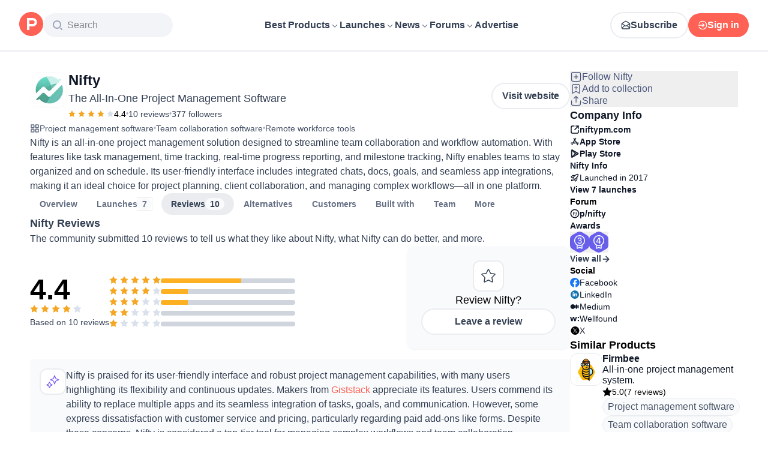

--- FILE ---
content_type: text/html; charset=utf-8
request_url: https://www.producthunt.com/products/nifty/reviews
body_size: 44256
content:
<!DOCTYPE html><html lang="en"><head><meta charSet="utf-8"/><meta name="viewport" content="width=device-width, initial-scale=1, minimum-scale=1"/><link rel="stylesheet" href="/_next/static/chunks/bad00dc2ebd1a46f.css" data-precedence="next"/><link rel="stylesheet" href="/_next/static/chunks/dc22989814e2d0af.css" data-precedence="next"/><link rel="stylesheet" href="/_next/static/chunks/d095da08ce8040cd.css" data-precedence="next"/><link rel="stylesheet" href="/_next/static/chunks/0a7fc7c363b168ce.css" data-precedence="next"/><link rel="stylesheet" href="/_next/static/chunks/43fc08153abfeae1.css" data-precedence="next"/><link rel="preload" as="script" fetchPriority="low" href="/_next/static/chunks/2992b89e1be56521.js"/><script src="/_next/static/chunks/1f321a181c3264ec.js" async=""></script><script src="/_next/static/chunks/d7f476fd8a549aaf.js" async=""></script><script src="/_next/static/chunks/f29e0d2882ef29f8.js" async=""></script><script src="/_next/static/chunks/turbopack-87e7d5663678af26.js" async=""></script><script src="/_next/static/chunks/e68d8d8792500979.js" async=""></script><script src="/_next/static/chunks/794ed058309c3501.js" async=""></script><script src="/_next/static/chunks/e270b342ccc50f86.js" async=""></script><script src="/_next/static/chunks/653349a80aa79b71.js" async=""></script><script src="/_next/static/chunks/e2b9a68b1f36063f.js" async=""></script><script src="/_next/static/chunks/d6435e966dd98cd4.js" async=""></script><script src="/_next/static/chunks/33d453bac3187eb6.js" async=""></script><script src="/_next/static/chunks/907b3b60b00cd616.js" async=""></script><script src="/_next/static/chunks/da93b83d2d190931.js" async=""></script><script src="/_next/static/chunks/626952af1848710f.js" async=""></script><script src="/_next/static/chunks/ca71fdb070ba1191.js" async=""></script><script src="/_next/static/chunks/5f5ec4f19f764345.js" async=""></script><script src="/_next/static/chunks/df2c27869d146c30.js" async=""></script><script src="/_next/static/chunks/0eb6b4811f04cdf4.js" async=""></script><script src="/_next/static/chunks/97b1c467d2cd259c.js" async=""></script><script src="/_next/static/chunks/5ae4ebe0e5aa03ed.js" async=""></script><script src="/_next/static/chunks/f9e5331d2ead442f.js" async=""></script><script src="/_next/static/chunks/9852b94d9f37b447.js" async=""></script><script src="/_next/static/chunks/846d76ddd62a34be.js" async=""></script><script src="/_next/static/chunks/e9a6d4f7a0946b6b.js" async=""></script><script src="/_next/static/chunks/40aa991c2cbcc524.js" async=""></script><script src="/_next/static/chunks/4110ae8ba98cd0b2.js" async=""></script><script src="/_next/static/chunks/b843b8a0ce0ba04a.js" async=""></script><script src="/_next/static/chunks/099c7e5562f03cb3.js" async=""></script><script src="/_next/static/chunks/84640e36a0257e43.js" async=""></script><script src="/_next/static/chunks/4d799ac0196a4a33.js" async=""></script><script src="/_next/static/chunks/9b95c31b2574d664.js" async=""></script><script src="/_next/static/chunks/96133210da10acb1.js" async=""></script><script src="/_next/static/chunks/dfa3c8d5a66c4d48.js" async=""></script><script src="/_next/static/chunks/0052fdfb7ead2366.js" async=""></script><script src="/_next/static/chunks/ea96f25810fbd115.js" async=""></script><script src="/_next/static/chunks/4aec9d8b46109009.js" async=""></script><script src="/_next/static/chunks/21b1f91b5fc0fbf1.js" async=""></script><script src="/_next/static/chunks/4c74ca1fd99f3ab7.js" async=""></script><script src="/_next/static/chunks/b945546ac5bc11a1.js" async=""></script><script src="/_next/static/chunks/1256ac4e1a8802da.js" async=""></script><script src="/_next/static/chunks/4c077f0e5f844ee9.js" async=""></script><script src="/_next/static/chunks/037574e0d959e1f7.js" async=""></script><script src="/_next/static/chunks/7f3ba552ea89d59b.js" async=""></script><script src="/_next/static/chunks/2610ecad07a6b1d0.js" async=""></script><script src="/_next/static/chunks/ffc5409a6d47cef5.js" async=""></script><link rel="preload" href="https://www.googletagmanager.com/gtag/js?id=G-WZ46833KH9" as="script"/><meta name="theme-color" content="#ffffff"/><title>Nifty Reviews (2026) | Product Hunt</title><meta name="description" content="Read reviews and experiences from users of Nifty. Get comprehensive feedback about features, pros, cons, and alternatives."/><link rel="author" href="https://www.producthunt.com/@skyhawk"/><meta name="author" content="Skyler Calibey"/><link rel="manifest" href="/manifest.json"/><link rel="next" href="https://www.producthunt.com/products/nifty/reviews?page=2"/><meta name="fb:app_id" content="1467820943460899"/><link rel="canonical" href="https://www.producthunt.com/products/nifty/reviews"/><link rel="alternate" type="application/atom+xml" title="Product Hunt - All newest Products" href="https://www.producthunt.com/feed"/><meta property="og:title" content="Nifty Reviews (2026) | Product Hunt"/><meta property="og:description" content="Read reviews and experiences from users of Nifty. Get comprehensive feedback about features, pros, cons, and alternatives."/><meta property="og:url" content="https://www.producthunt.com/products/nifty/reviews"/><meta property="og:site_name" content="Product Hunt"/><meta property="og:locale" content="en_US"/><meta property="og:image" content="https://ph-files.imgix.net/fb372987-de70-49f3-9914-bd2b2c71c393.png?auto=format&amp;fit=crop&amp;frame=1&amp;h=512&amp;w=1024"/><meta property="og:type" content="article"/><meta name="twitter:card" content="summary_large_image"/><meta name="twitter:site" content="@producthunt"/><meta name="twitter:creator" content="@skyhawk"/><meta name="twitter:title" content="Nifty Reviews (2026) | Product Hunt"/><meta name="twitter:description" content="Read reviews and experiences from users of Nifty. Get comprehensive feedback about features, pros, cons, and alternatives."/><meta name="twitter:image" content="https://ph-files.imgix.net/fb372987-de70-49f3-9914-bd2b2c71c393.png?auto=format&amp;fit=crop&amp;frame=1&amp;h=512&amp;w=1024"/><link rel="icon" href="https://ph-static.imgix.net/ph-favicon-brand-500.ico" sizes="32x32"/><link rel="icon" href="https://ph-static.imgix.net/ph-favicon-brand-500.svg" type="image/svg+xml"/><link rel="apple-touch-icon-precomposed" href="https://ph-static.imgix.net/ph-favicon-brand-500.ico?auto=compress&amp;fm=png&amp;w=180&amp;h=180"/><link rel="chrome-webstore-item" href="https://producthunt.app.link/extension"/><meta name="sentry-trace" content="79bb666bacebdcc464a24563d0531830-fb30385cb7624301-0"/><meta name="baggage" content="sentry-environment=production,sentry-public_key=58db488a6c2941a28833ea5ca522361e,sentry-trace_id=79bb666bacebdcc464a24563d0531830,sentry-org_id=15454,sentry-sampled=false,sentry-sample_rand=0.13313407771798458,sentry-sample_rate=0.001"/><script src="/_next/static/chunks/a6dad97d9634a72d.js" noModule=""></script><script>(window[Symbol.for("ApolloSSRDataTransport")] ??= []).push({"rehydrate":{"_R_9ivb_":{"data":{},"complete":false,"missing":"Dangling reference to missing Viewer object"},"_R_39ivb_":{"data":{},"complete":false,"missing":"Dangling reference to missing Viewer object"},"_R_1i9j9ivb_":{"data":undefined,"loading":true,"networkStatus":1,"called":true},"_R_ii9j9ivb_":{"data":{},"complete":false,"missing":"Dangling reference to missing Viewer object"},"_R_ji9j9ivb_":{"data":{},"complete":false,"missing":"Dangling reference to missing Viewer object"},"_R_ki9j9ivb_":{"data":{},"complete":false,"missing":"Dangling reference to missing Viewer object"},"_R_49j9ivb_":{"data":{},"complete":false,"missing":"Dangling reference to missing Viewer object"},"_R_lj9ivb_":{"data":{},"complete":false,"missing":"Dangling reference to missing Viewer object"},"_R_pj9ivb_":{"data":{},"complete":false,"missing":"Dangling reference to missing Viewer object"},"_R_tj9ivb_":{"data":{},"complete":false,"missing":"Dangling reference to missing Viewer object"},"_R_15j9ivb_":{"data":{},"complete":false,"missing":"Dangling reference to missing Viewer object"},"_R_3lj9ivb_":{"data":{},"complete":false,"missing":"Dangling reference to missing Viewer object"},"_R_5lj9ivb_":{"data":{},"complete":false,"missing":"Dangling reference to missing Viewer object"},"_R_2j9ivb_":{"data":{},"complete":false,"missing":"Dangling reference to missing Viewer object"},"_R_79ivb_":{"data":{},"complete":false,"missing":"Dangling reference to missing Viewer object"},"_R_1ki9j9ivb_":{"data":{"viewer":{"__typename":"Viewer","email":null,"emailVerified":false,"isImpersonated":false,"analyticsIdentifyJson":{},"showCookiePolicy":false,"canLoadTrackingScripts":true,"showCommentWarning":false,"showProfileWarning":false,"showCaptcha":false,"showPhoneVerification":false,"isAdmin":false,"isDeputy":false,"isLoggedIn":false,"features":["ph_ios_activity_feed","sidekiq_cloudwatch_metrics","ph_always_auto_review","ph_detailed_reviews_order_informative","ph_products_category_recent_launches","ph_orbit_awards","category_metadata_descriptions","ph_use_highest_rated_view","chatgpt_replay","ph_detailed_review_view_count_tracking","ph_detailed_review_view_count_display","ph_android_new_activity_feed","vector_tracking","ph_product_questions","ph_categories_expandable_html","ph_orbit_awards_reasons","ph_category_roundup","ph_topic_related_categories","ph_category_roundup_business_intelligence","ph_product_inquiry","ph_alternatives_methodology_ab_test","ph_curious_kitty_prominence","ph_shoutout_alternatives"],"identityStatus":"NONE","notice":null,"otpRequiredFrom":null,"user":null,"visitStreak":{"__typename":"VisitStreak","id":"a728fa06-2eb3-49ce-a939-94e711e23daa","emoji":null,"duration":1},"recentLaunch":null,"intercomUserHash":null,"ifVisitedFromMobile":false,"newsletterSettings":{"__typename":"ViewerNewsletterSettings","hasNewsletterSubscription":false},"notificationsUnreadCount":0}},"networkStatus":7},"_R_q9j9ivb_":{"data":{"viewer":{"__typename":"Viewer","email":null,"emailVerified":false,"isImpersonated":false,"analyticsIdentifyJson":{},"showCookiePolicy":false,"canLoadTrackingScripts":true,"showCommentWarning":false,"showProfileWarning":false,"showCaptcha":false,"showPhoneVerification":false,"isAdmin":false,"isDeputy":false,"isLoggedIn":false,"features":["ph_ios_activity_feed","sidekiq_cloudwatch_metrics","ph_always_auto_review","ph_detailed_reviews_order_informative","ph_products_category_recent_launches","ph_orbit_awards","category_metadata_descriptions","ph_use_highest_rated_view","chatgpt_replay","ph_detailed_review_view_count_tracking","ph_detailed_review_view_count_display","ph_android_new_activity_feed","vector_tracking","ph_product_questions","ph_categories_expandable_html","ph_orbit_awards_reasons","ph_category_roundup","ph_topic_related_categories","ph_category_roundup_business_intelligence","ph_product_inquiry","ph_alternatives_methodology_ab_test","ph_curious_kitty_prominence","ph_shoutout_alternatives"],"identityStatus":"NONE","notice":null,"otpRequiredFrom":null,"user":null,"visitStreak":{"__typename":"VisitStreak","id":"a728fa06-2eb3-49ce-a939-94e711e23daa","emoji":null,"duration":1},"recentLaunch":null,"intercomUserHash":null,"ifVisitedFromMobile":false,"newsletterSettings":{"__typename":"ViewerNewsletterSettings","hasNewsletterSubscription":false},"notificationsUnreadCount":0}},"networkStatus":7},"_R_q9j9ivbH1_":{"data":{"__typename":"Viewer","email":null,"emailVerified":false,"isImpersonated":false,"analyticsIdentifyJson":{},"showCookiePolicy":false,"canLoadTrackingScripts":true,"showCommentWarning":false,"showProfileWarning":false,"showCaptcha":false,"showPhoneVerification":false,"isAdmin":false,"isDeputy":false,"isLoggedIn":false,"features":["ph_ios_activity_feed","sidekiq_cloudwatch_metrics","ph_always_auto_review","ph_detailed_reviews_order_informative","ph_products_category_recent_launches","ph_orbit_awards","category_metadata_descriptions","ph_use_highest_rated_view","chatgpt_replay","ph_detailed_review_view_count_tracking","ph_detailed_review_view_count_display","ph_android_new_activity_feed","vector_tracking","ph_product_questions","ph_categories_expandable_html","ph_orbit_awards_reasons","ph_category_roundup","ph_topic_related_categories","ph_category_roundup_business_intelligence","ph_product_inquiry","ph_alternatives_methodology_ab_test","ph_curious_kitty_prominence","ph_shoutout_alternatives"],"identityStatus":"NONE","notice":null,"otpRequiredFrom":null,"user":null,"visitStreak":{"__typename":"VisitStreak","id":"a728fa06-2eb3-49ce-a939-94e711e23daa","emoji":null,"duration":1},"recentLaunch":null,"intercomUserHash":null,"ifVisitedFromMobile":false,"newsletterSettings":{"__typename":"ViewerNewsletterSettings","hasNewsletterSubscription":false},"notificationsUnreadCount":0},"complete":true,"missing":undefined},"_R_99ivb_":{"data":{"viewer":{"__typename":"Viewer","email":null,"emailVerified":false,"isImpersonated":false,"analyticsIdentifyJson":{},"showCookiePolicy":false,"canLoadTrackingScripts":true,"showCommentWarning":false,"showProfileWarning":false,"showCaptcha":false,"showPhoneVerification":false,"isAdmin":false,"isDeputy":false,"isLoggedIn":false,"features":["ph_ios_activity_feed","sidekiq_cloudwatch_metrics","ph_always_auto_review","ph_detailed_reviews_order_informative","ph_products_category_recent_launches","ph_orbit_awards","category_metadata_descriptions","ph_use_highest_rated_view","chatgpt_replay","ph_detailed_review_view_count_tracking","ph_detailed_review_view_count_display","ph_android_new_activity_feed","vector_tracking","ph_product_questions","ph_categories_expandable_html","ph_orbit_awards_reasons","ph_category_roundup","ph_topic_related_categories","ph_category_roundup_business_intelligence","ph_product_inquiry","ph_alternatives_methodology_ab_test","ph_curious_kitty_prominence","ph_shoutout_alternatives"],"identityStatus":"NONE","notice":null,"otpRequiredFrom":null,"user":null,"visitStreak":{"__typename":"VisitStreak","id":"a728fa06-2eb3-49ce-a939-94e711e23daa","emoji":null,"duration":1},"recentLaunch":null,"intercomUserHash":null,"ifVisitedFromMobile":false,"newsletterSettings":{"__typename":"ViewerNewsletterSettings","hasNewsletterSubscription":false},"notificationsUnreadCount":0}},"networkStatus":7},"_R_99ivbH1_":{"data":{"__typename":"Viewer","email":null,"emailVerified":false,"isImpersonated":false,"analyticsIdentifyJson":{},"showCookiePolicy":false,"canLoadTrackingScripts":true,"showCommentWarning":false,"showProfileWarning":false,"showCaptcha":false,"showPhoneVerification":false,"isAdmin":false,"isDeputy":false,"isLoggedIn":false,"features":["ph_ios_activity_feed","sidekiq_cloudwatch_metrics","ph_always_auto_review","ph_detailed_reviews_order_informative","ph_products_category_recent_launches","ph_orbit_awards","category_metadata_descriptions","ph_use_highest_rated_view","chatgpt_replay","ph_detailed_review_view_count_tracking","ph_detailed_review_view_count_display","ph_android_new_activity_feed","vector_tracking","ph_product_questions","ph_categories_expandable_html","ph_orbit_awards_reasons","ph_category_roundup","ph_topic_related_categories","ph_category_roundup_business_intelligence","ph_product_inquiry","ph_alternatives_methodology_ab_test","ph_curious_kitty_prominence","ph_shoutout_alternatives"],"identityStatus":"NONE","notice":null,"otpRequiredFrom":null,"user":null,"visitStreak":{"__typename":"VisitStreak","id":"a728fa06-2eb3-49ce-a939-94e711e23daa","emoji":null,"duration":1},"recentLaunch":null,"intercomUserHash":null,"ifVisitedFromMobile":false,"newsletterSettings":{"__typename":"ViewerNewsletterSettings","hasNewsletterSubscription":false},"notificationsUnreadCount":0},"complete":true,"missing":undefined},"_R_1pj9ivb_":{"data":{"featuredCategories":[{"__typename":"ProductCategory","parent":{"__typename":"ProductCategory","id":"72","name":"Engineering \u0026 Development","slug":"engineering-development","path":"/categories/engineering-development"},"id":"1585","name":"Vibe Coding Tools","slug":"vibe-coding","path":"/categories/vibe-coding"},{"__typename":"ProductCategory","parent":{"__typename":"ProductCategory","id":"72","name":"Engineering \u0026 Development","slug":"engineering-development","path":"/categories/engineering-development"},"id":"88","name":"AI Coding Agents","slug":"ai-coding-agents","path":"/categories/ai-coding-agents"},{"__typename":"ProductCategory","parent":{"__typename":"ProductCategory","id":"126","name":"LLMs","slug":"llms","path":"/categories/llms"},"id":"127","name":"AI Chatbots","slug":"ai-chatbots","path":"/categories/ai-chatbots"},{"__typename":"ProductCategory","parent":{"__typename":"ProductCategory","id":"126","name":"LLMs","slug":"llms","path":"/categories/llms"},"id":"1156","name":"AI Infrastructure Tools","slug":"ai-infrastructure","path":"/categories/ai-infrastructure"},{"__typename":"ProductCategory","parent":{"__typename":"ProductCategory","id":"34","name":"Productivity","slug":"productivity","path":"/categories/productivity"},"id":"1288","name":"AI notetakers","slug":"ai-meeting-notetakers","path":"/categories/ai-meeting-notetakers"},{"__typename":"ProductCategory","parent":{"__typename":"ProductCategory","id":"34","name":"Productivity","slug":"productivity","path":"/categories/productivity"},"id":"35","name":"Note and writing apps","slug":"notes-documents","path":"/categories/notes-documents"},{"__typename":"ProductCategory","parent":{"__typename":"ProductCategory","id":"34","name":"Productivity","slug":"productivity","path":"/categories/productivity"},"id":"37","name":"Team collaboration software","slug":"team-collaboration","path":"/categories/team-collaboration"},{"__typename":"ProductCategory","parent":{"__typename":"ProductCategory","id":"89","name":"Marketing \u0026 Sales","slug":"marketing-sales","path":"/categories/marketing-sales"},"id":"98","name":"Lead generation software","slug":"lead-generation","path":"/categories/lead-generation"},{"__typename":"ProductCategory","parent":{"__typename":"ProductCategory","id":"89","name":"Marketing \u0026 Sales","slug":"marketing-sales","path":"/categories/marketing-sales"},"id":"97","name":"Marketing automation platforms","slug":"marketing-automation","path":"/categories/marketing-automation"},{"__typename":"ProductCategory","parent":{"__typename":"ProductCategory","id":"56","name":"Design \u0026 Creative","slug":"design-creative","path":"/categories/design-creative"},"id":"57","name":"Video editing","slug":"video-editing","path":"/categories/video-editing"},{"__typename":"ProductCategory","parent":{"__typename":"ProductCategory","id":"56","name":"Design \u0026 Creative","slug":"design-creative","path":"/categories/design-creative"},"id":"235","name":"Design resources","slug":"design-resources","path":"/categories/design-resources"},{"__typename":"ProductCategory","parent":{"__typename":"ProductCategory","id":"56","name":"Design \u0026 Creative","slug":"design-creative","path":"/categories/design-creative"},"id":"234","name":"Graphic design tools","slug":"graphic-design-tools","path":"/categories/graphic-design-tools"},{"__typename":"ProductCategory","parent":{"__typename":"ProductCategory","id":"104","name":"Social \u0026 Community","slug":"social-community","path":"/categories/social-community"},"id":"105","name":"Social Networking","slug":"social-networking","path":"/categories/social-networking"},{"__typename":"ProductCategory","parent":{"__typename":"ProductCategory","id":"104","name":"Social \u0026 Community","slug":"social-community","path":"/categories/social-community"},"id":"116","name":"Professional networking platforms","slug":"professional-networking","path":"/categories/professional-networking"},{"__typename":"ProductCategory","parent":{"__typename":"ProductCategory","id":"104","name":"Social \u0026 Community","slug":"social-community","path":"/categories/social-community"},"id":"123","name":"Community management","slug":"community-management","path":"/categories/community-management"},{"__typename":"ProductCategory","parent":{"__typename":"ProductCategory","id":"141","name":"Finance","slug":"finance","path":"/categories/finance"},"id":"143","name":"Accounting software","slug":"accounting","path":"/categories/accounting"},{"__typename":"ProductCategory","parent":{"__typename":"ProductCategory","id":"141","name":"Finance","slug":"finance","path":"/categories/finance"},"id":"529","name":"Fundraising resources","slug":"fundraising-resources","path":"/categories/fundraising-resources"},{"__typename":"ProductCategory","parent":{"__typename":"ProductCategory","id":"141","name":"Finance","slug":"finance","path":"/categories/finance"},"id":"335","name":"Investing","slug":"investing","path":"/categories/investing"},{"__typename":"ProductCategory","parent":{"__typename":"ProductCategory","id":"1791","name":"AI Agents","slug":"ai-agents","path":"/categories/ai-agents"},"id":"1190","name":"AI Voice Agents","slug":"ai-voice-agents","path":"/categories/ai-voice-agents"},{"__typename":"ProductCategory","parent":{"__typename":"ProductCategory","id":"34","name":"Productivity","slug":"productivity","path":"/categories/productivity"},"id":"430","name":"Search","slug":"search","path":"/categories/search"},{"__typename":"ProductCategory","parent":{"__typename":"ProductCategory","id":"56","name":"Design \u0026 Creative","slug":"design-creative","path":"/categories/design-creative"},"id":"125","name":"AI Generative Media","slug":"ai-generative-media","path":"/categories/ai-generative-media"},{"__typename":"ProductCategory","parent":{"__typename":"ProductCategory","id":"72","name":"Engineering \u0026 Development","slug":"engineering-development","path":"/categories/engineering-development"},"id":"1717","name":"AI Code Editors","slug":"ai-code-editors","path":"/categories/ai-code-editors"},{"__typename":"ProductCategory","parent":{"__typename":"ProductCategory","id":"1791","name":"AI Agents","slug":"ai-agents","path":"/categories/ai-agents"},"id":"1790","name":"AI Agent Automation","slug":"ai-agent-automation","path":"/categories/ai-agent-automation"},{"__typename":"ProductCategory","parent":{"__typename":"ProductCategory","id":"126","name":"LLMs","slug":"llms","path":"/categories/llms"},"id":"1789","name":"Prompt Engineering Tools","slug":"prompt-engineering-tools","path":"/categories/prompt-engineering-tools"}],"footer":{"__typename":"Footer","topProducts":[{"__typename":"Product","id":"566141","name":"Lovable","slug":"lovable","tagline":"The world's first AI Fullstack Engineer","path":"/products/lovable"},{"__typename":"Product","id":"111412","name":"n8n","slug":"n8n-io","tagline":"Workflow automation for technical people","path":"/products/n8n-io"},{"__typename":"Product","id":"521358","name":"Attio","slug":"attio","tagline":"Customer relationship magic.","path":"/products/attio"},{"__typename":"Product","id":"126122","name":"PostHog","slug":"posthog","tagline":"The open source product OS","path":"/products/posthog"},{"__typename":"Product","id":"575883","name":"Vapi","slug":"vapi","tagline":"Voice AI for developers","path":"/products/vapi"},{"__typename":"Product","id":"584337","name":"Granola","slug":"granola","tagline":"The AI notepad for people in back-to-back meetings","path":"/products/granola"},{"__typename":"Product","id":"112650","name":"Raycast","slug":"raycast","tagline":"Your shortcut to everything","path":"/products/raycast"},{"__typename":"Product","id":"106850","name":"Supabase","slug":"supabase","tagline":"The open source Firebase alternative","path":"/products/supabase"}],"trendingCategories":[{"__typename":"ProductCategory","id":"1585","name":"Vibe Coding Tools","slug":"vibe-coding","path":"/categories/vibe-coding"},{"__typename":"ProductCategory","id":"1552","name":"AI Dictation Apps","slug":"ai-dictation-apps","path":"/categories/ai-dictation-apps"},{"__typename":"ProductCategory","id":"1288","name":"AI notetakers","slug":"ai-meeting-notetakers","path":"/categories/ai-meeting-notetakers"},{"__typename":"ProductCategory","id":"1123","name":"Code Review Tools","slug":"code-review-tools","path":"/categories/code-review-tools"},{"__typename":"ProductCategory","id":"74","name":"No-code Platforms","slug":"no-code-platforms","path":"/categories/no-code-platforms"},{"__typename":"ProductCategory","id":"200","name":"Figma Plugins","slug":"figma-plugins","path":"/categories/figma-plugins"},{"__typename":"ProductCategory","id":"81","name":"Static site generators","slug":"static-site-generators","path":"/categories/static-site-generators"}],"topForumThreads":[{"__typename":"DiscussionThread","id":"715893","title":"Cursor or Claude Code?","llmTitle":"Cursor or Claude Code?","slug":"cursor-or-claude-code","path":"/p/cursor/cursor-or-claude-code"},{"__typename":"DiscussionThread","id":"729084","title":"✅ POLL: Do you buy the domain first or build the product first?","llmTitle":"POLL: Domain or product first?","slug":"poll-do-you-buy-the-domain-first-or-build-the-product-first","path":"/p/producthunt/poll-do-you-buy-the-domain-first-or-build-the-product-first"},{"__typename":"DiscussionThread","id":"727229","title":"YC deadline in \u003c2 weeks; Who's applying?","llmTitle":"YC deadline in \u003c2 weeks; Who's applying?","slug":"yc-deadline-in-2-weeks-who-s-applying","path":"/p/yc/yc-deadline-in-2-weeks-who-s-applying"},{"__typename":"DiscussionThread","id":"729680","title":"We Got into YC, Got Kicked Out, and Fought Our Way Back","llmTitle":"We Got into YC, Got Kicked Out, and Fought Our Way Back","slug":"we-got-into-yc-got-kicked-out-and-fought-our-way-back","path":"/p/okibi/we-got-into-yc-got-kicked-out-and-fought-our-way-back"},{"__typename":"DiscussionThread","id":"735354","title":"How Wispr Flow found PMF through a pivot ","llmTitle":"How Wispr Flow found PMF through pivot","slug":"how-wispr-flow-found-pmf-through-a-pivot","path":"/p/wisprflow/how-wispr-flow-found-pmf-through-a-pivot"},{"__typename":"DiscussionThread","id":"727601","title":"What is the best Vibe Coding tool so far? Bonus points if we've never heard of it!","llmTitle":"Best Vibe Coding tool so far?","slug":"what-is-the-best-vibe-coding-tool-so-far-bonus-points-if-we-ve-never-heard-of-it","path":"/p/vibecoding/what-is-the-best-vibe-coding-tool-so-far-bonus-points-if-we-ve-never-heard-of-it"},{"__typename":"DiscussionThread","id":"681949","title":"🚨 Landing Page Roast: 48 Hours Only 🚨","llmTitle":"Landing page roast - 48 hours only","slug":"landing-page-roast-48-hours-only","path":"/p/producthunt/landing-page-roast-48-hours-only"},{"__typename":"DiscussionThread","id":"621591","title":"I'm the Product Hunt CEO - tell me your tagline and I'll fix it for you :)","llmTitle":"Fix your tagline with the PH CEO","slug":"i-m-the-product-hunt-ceo-tell-me-your-tagline-and-i-ll-fix-it-for-you","path":"/p/general/i-m-the-product-hunt-ceo-tell-me-your-tagline-and-i-ll-fix-it-for-you"}],"trendingProducts":[{"__typename":"Product","id":"566141","name":"Lovable","slug":"lovable","tagline":"The world's first AI Fullstack Engineer","path":"/products/lovable"},{"__typename":"Product","id":"504757","name":"Screen Studio","slug":"screen-studio","tagline":"Beautiful screen recordings in minutes","path":"/products/screen-studio"},{"__typename":"Product","id":"654787","name":"bolt.new","slug":"bolt-new","tagline":"Prompt, run, edit, and deploy full-stack web apps","path":"/products/bolt-new"},{"__typename":"Product","id":"606339","name":"Wispr Flow","slug":"wisprflow","tagline":"Speak naturally, write perfectly \u0026 4x faster in every app","path":"/products/wisprflow"},{"__typename":"Product","id":"109827","name":"Framer","slug":"framer","tagline":"Design and ship your dream site with zero code","path":"/products/framer"},{"__typename":"Product","id":"550146","name":"Replit","slug":"replit","tagline":"Idea to app, fast.","path":"/products/replit"},{"__typename":"Product","id":"575883","name":"Vapi","slug":"vapi","tagline":"Voice AI for developers","path":"/products/vapi"},{"__typename":"Product","id":"584337","name":"Granola","slug":"granola","tagline":"The AI notepad for people in back-to-back meetings","path":"/products/granola"}]}},"networkStatus":7},"_R_1pj9ivbH1_":{"data":{"viewer":{"__typename":"Viewer","email":null,"emailVerified":false,"isImpersonated":false,"analyticsIdentifyJson":{},"showCookiePolicy":false,"canLoadTrackingScripts":true,"showCommentWarning":false,"showProfileWarning":false,"showCaptcha":false,"showPhoneVerification":false,"isAdmin":false,"isDeputy":false,"isLoggedIn":false,"features":["ph_ios_activity_feed","sidekiq_cloudwatch_metrics","ph_always_auto_review","ph_detailed_reviews_order_informative","ph_products_category_recent_launches","ph_orbit_awards","category_metadata_descriptions","ph_use_highest_rated_view","chatgpt_replay","ph_detailed_review_view_count_tracking","ph_detailed_review_view_count_display","ph_android_new_activity_feed","vector_tracking","ph_product_questions","ph_categories_expandable_html","ph_orbit_awards_reasons","ph_category_roundup","ph_topic_related_categories","ph_category_roundup_business_intelligence","ph_product_inquiry","ph_alternatives_methodology_ab_test","ph_curious_kitty_prominence","ph_shoutout_alternatives"],"identityStatus":"NONE","notice":null,"otpRequiredFrom":null,"user":null,"visitStreak":{"__typename":"VisitStreak","id":"a728fa06-2eb3-49ce-a939-94e711e23daa","emoji":null,"duration":1},"recentLaunch":null,"intercomUserHash":null,"ifVisitedFromMobile":false,"newsletterSettings":{"__typename":"ViewerNewsletterSettings","hasNewsletterSubscription":false},"notificationsUnreadCount":0}},"networkStatus":7},"_R_iv5ubrhj9ivb_":{"data":{"product":{"__typename":"Product","id":"95819","canEdit":false,"upcomingLaunch":null,"structuredData":{"@context":"http://schema.org","@id":"https://www.producthunt.com/products/nifty","@type":["WebApplication","Product"],"name":"Nifty","description":"Nifty is an all-in-one project management solution designed to streamline team collaboration and workflow automation. With features like task management, time tracking, real-time progress reporting, and milestone tracking, Nifty enables teams to stay organized and on schedule. Its user-friendly interface includes integrated chats, docs, goals, and seamless app integrations, making it an ideal choice for project planning, client collaboration, and managing complex workflows—all in one platform.","datePublished":"2019-10-30T16:23:11.652-07:00","dateModified":"2026-01-12T08:03:08.190-08:00","image":"https://ph-files.imgix.net/44931e18-6163-43c6-a01c-28c7eabfd6ce.jpeg?auto=format","screenshot":["https://ph-files.imgix.net/ae63a1d8-11ca-4785-8c8d-85617fdc21dc.jpeg?auto=format\u0026fit=crop","https://ph-files.imgix.net/609546e3-041d-4361-b111-9dcaf8915071.png?auto=format\u0026fit=crop","https://ph-files.imgix.net/e8ebdf65-3e38-40ed-969b-cbd10049935f.jpeg?auto=format\u0026fit=crop","https://ph-files.imgix.net/17c4aad0-094b-4181-92ec-51d213c1e3a8.png?auto=format\u0026fit=crop"],"aggregateRating":{"@type":"AggregateRating","ratingCount":10,"ratingValue":"4.4","worstRating":1,"bestRating":5},"offers":{"@type":"Offer","price":0,"priceCurrency":"USD"},"applicationCategory":"Productivity","author":[{"@type":"Person","name":"Skyler Calibey","image":"https://ph-avatars.imgix.net/1026073/original.jpeg?auto=format\u0026crop=faces\u0026fit=crop\u0026h=100\u0026w=100","url":"https://www.producthunt.com/@skyhawk"},{"@type":"Person","name":"Nikola Boychev","image":"https://ph-avatars.imgix.net/1413606/original.jpeg?auto=format\u0026crop=faces\u0026fit=crop\u0026h=100\u0026w=100","url":"https://www.producthunt.com/@nikola_boychev"},{"@type":"Person","name":"Shiv Kapoor","image":"https://ph-avatars.imgix.net/140506/original.png?auto=format\u0026crop=faces\u0026fit=crop\u0026h=100\u0026w=100","url":"https://www.producthunt.com/@skapoor92"}]},"latestLaunch":{"__typename":"Post","id":"527745","launchedThisWeek":false,"slug":"orbit-ai-by-nifty","product":{"__typename":"Product","id":"95819","slug":"nifty","name":"Nifty","canEdit":false,"websiteUrl":"https://niftypm.com","websiteDomain":"niftypm.com","isClaimed":true,"canClaim":false,"isViewerTeamMember":null,"viewerPendingTeamRequest":null,"tagline":"The All-In-One Project Management Software","cleanUrl":"niftypm.com","logoUuid":"44931e18-6163-43c6-a01c-28c7eabfd6ce.jpeg","isNoLongerOnline":false,"isSubscribed":false},"launchState":"featured","canManage":false,"moderationReason":null,"name":" Orbit AI by Nifty","createdAt":"2024-11-05T00:01:00-08:00","scheduledAt":"2024-11-05T00:01:00-08:00","isMaker":false,"isHunter":false,"launchingToday":false,"launchNumber":7,"canDeputyManage":false,"primaryLink":{"__typename":"ProductLink","id":"732768","url":"https://niftypm.com"},"dailyRank":"4","featured":true,"hideVotesCount":false,"featuredAt":"2024-11-05T00:01:00-08:00","disabledWhenScheduled":true,"embargoPreviewAt":null,"latestScore":189,"launchDayScore":274,"nextPost":{"__typename":"Post","id":"511707","product":{"__typename":"Product","id":"439421","slug":"listy-beta"}},"previousPost":{"__typename":"Post","id":"576509","product":{"__typename":"Product","id":"113206","slug":"crisp"}},"hasVoted":false,"updatedAt":"2026-01-14T11:59:29-08:00","tagline":"The only project management hub you’ll ever need.","thumbnailImageUuid":"a727478c-850b-4244-b82a-c4c311bf6fe3.png","productState":"default"},"name":"Nifty","tagline":"The All-In-One Project Management Software","description":"Nifty is an all-in-one project management solution designed to streamline team collaboration and workflow automation. With features like task management, time tracking, real-time progress reporting, and milestone tracking, Nifty enables teams to stay organized and on schedule. Its user-friendly interface includes integrated chats, docs, goals, and seamless app integrations, making it an ideal choice for project planning, client collaboration, and managing complex workflows—all in one platform.","reviewsCount":10,"followersCount":377,"isTopProduct":false,"founderDetailedReviewsCount":1,"firstLaunch":false,"goldenKittyBadges":{"__typename":"GoldenKittyAwardBadgeConnection","edges":[]},"orbitAwardBadges":{"__typename":"OrbitAwardBadgeConnection","edges":[]},"slug":"nifty","twitterUrl":"https://twitter.com/niftypm","facebookUrl":"https://www.facebook.com/niftypm","instagramUrl":"","linkedinUrl":"https://www.linkedin.com/company/nifty-project-management/","angellistUrl":"https://angel.co/nifty-pm","threadsUrl":"","mediumUrl":"https://medium.com/https://blog.niftypm.com","awards":{"__typename":"Connection","edges":[{"__typename":"BadgeEdge","node":{"__typename":"TopPostBadge","id":"856996","post":{"__typename":"Post","id":"330952","slug":"nifty-project-management-3-0","name":"Nifty Project Management 3.0","product":{"__typename":"Product","id":"95819","slug":"nifty"},"redirectToProduct":{"__typename":"Product","id":"95819","slug":"nifty"}},"position":3,"period":"daily","date":"2022-02-09"}},{"__typename":"BadgeEdge","node":{"__typename":"TopPostBadge","id":"4862614","post":{"__typename":"Post","id":"527745","slug":"orbit-ai-by-nifty","name":" Orbit AI by Nifty","product":{"__typename":"Product","id":"95819","slug":"nifty"},"redirectToProduct":{"__typename":"Product","id":"95819","slug":"nifty"}},"position":4,"period":"daily","date":"2024-11-05"}}]},"employeeSize":null,"fundingAmount":null,"wasInYCombinator":false,"postsCount":7,"firstPost":{"__typename":"Post","id":"110687","createdAt":"2017-10-11T05:40:02-07:00"},"discussionForum":{"__typename":"DiscussionForumType","id":"120848","path":"/p/nifty","firstThread":{"__typename":"DiscussionForumAssociationTypeConnectionWithCount","edges":[]}},"websiteUrl":"https://niftypm.com","cleanUrl":"niftypm.com","iosUrl":"https://www.producthunt.com/r/3a80870d497d7b","androidUrl":"https://www.producthunt.com/r/002afe8a53fa15","githubUrl":"","alternatives":{"__typename":"ProductAlternativeConnection","edges":[{"__typename":"ProductAlternativeEdge","node":{"__typename":"ProductAlternative","id":"475916","product":{"__typename":"Product","id":"475916","slug":"firmbee","name":"Firmbee","tagline":"All-in-one project management system.","reviewsRating":5,"reviewsCount":7,"logoUuid":"b7943be9-9a28-4130-8d96-a46630ded17e.gif","isNoLongerOnline":false,"categories":[{"__typename":"ProductCategory","id":"36","name":"Project management software","slug":"project-management","path":"/categories/project-management"},{"__typename":"ProductCategory","id":"37","name":"Team collaboration software","slug":"team-collaboration","path":"/categories/team-collaboration"},{"__typename":"ProductCategory","id":"150","name":"Remote workforce tools","slug":"remote-workforce","path":"/categories/remote-workforce"}]}}},{"__typename":"ProductAlternativeEdge","node":{"__typename":"ProductAlternative","id":"463089","product":{"__typename":"Product","id":"463089","slug":"officio-work","name":"officio.work","tagline":"All-in-one productivity platform for the modern organization","reviewsRating":0,"reviewsCount":0,"logoUuid":"8502012d-959e-4a18-b5dd-40ef21f1946e.png","isNoLongerOnline":false,"categories":[{"__typename":"ProductCategory","id":"36","name":"Project management software","slug":"project-management","path":"/categories/project-management"},{"__typename":"ProductCategory","id":"37","name":"Team collaboration software","slug":"team-collaboration","path":"/categories/team-collaboration"},{"__typename":"ProductCategory","id":"150","name":"Remote workforce tools","slug":"remote-workforce","path":"/categories/remote-workforce"}]}}},{"__typename":"ProductAlternativeEdge","node":{"__typename":"ProductAlternative","id":"113070","product":{"__typename":"Product","id":"113070","slug":"asana","name":"Asana","tagline":"Track, manage, and connect your projects across any team","reviewsRating":4.61,"reviewsCount":79,"logoUuid":"1bf8e033-99c1-4442-b3da-e11d03c56559.jpeg","isNoLongerOnline":false,"categories":[{"__typename":"ProductCategory","id":"36","name":"Project management software","slug":"project-management","path":"/categories/project-management"},{"__typename":"ProductCategory","id":"37","name":"Team collaboration software","slug":"team-collaboration","path":"/categories/team-collaboration"},{"__typename":"ProductCategory","id":"80","name":"Issue tracking software","slug":"issue-tracking-software","path":"/categories/issue-tracking-software"}]}}},{"__typename":"ProductAlternativeEdge","node":{"__typename":"ProductAlternative","id":"116470","product":{"__typename":"Product","id":"116470","slug":"monday-com","name":"monday.com","tagline":"One platform for managing any project, task, and workflow","reviewsRating":4.85,"reviewsCount":40,"logoUuid":"74c5bf1b-6803-4f0c-88d9-5f8c4dd816a2.gif","isNoLongerOnline":false,"categories":[{"__typename":"ProductCategory","id":"36","name":"Project management software","slug":"project-management","path":"/categories/project-management"},{"__typename":"ProductCategory","id":"37","name":"Team collaboration software","slug":"team-collaboration","path":"/categories/team-collaboration"}]}}},{"__typename":"ProductAlternativeEdge","node":{"__typename":"ProductAlternative","id":"407776","product":{"__typename":"Product","id":"407776","slug":"swit","name":"Swit","tagline":"Essential work tools for maximum efficiency at minimal cost","reviewsRating":4.93,"reviewsCount":113,"logoUuid":"e474142e-97bc-4251-a98f-ce0342dda108.png","isNoLongerOnline":false,"categories":[{"__typename":"ProductCategory","id":"36","name":"Project management software","slug":"project-management","path":"/categories/project-management"},{"__typename":"ProductCategory","id":"37","name":"Team collaboration software","slug":"team-collaboration","path":"/categories/team-collaboration"},{"__typename":"ProductCategory","id":"106","name":"Messaging apps","slug":"messaging-apps","path":"/categories/messaging-apps"}]}}}],"totalCount":50},"categories":[{"__typename":"ProductCategory","id":"36","name":"Project management software","slug":"project-management","path":"/categories/project-management"},{"__typename":"ProductCategory","id":"37","name":"Team collaboration software","slug":"team-collaboration","path":"/categories/team-collaboration"},{"__typename":"ProductCategory","id":"150","name":"Remote workforce tools","slug":"remote-workforce","path":"/categories/remote-workforce"}],"logoUuid":"44931e18-6163-43c6-a01c-28c7eabfd6ce.jpeg","isNoLongerOnline":false,"isMaker":false,"reviewsRating":4.4,"hasPotentialAlternatives":true,"badges":{"__typename":"Connection","totalCount":2},"posts":{"__typename":"PostConnection","totalCount":7},"customers":{"__typename":"DetailedReviewConnection","totalCount":1},"authoredDetailedReviews":{"__typename":"DetailedReviewConnection","totalCount":2},"categoriesCount":5,"proConTags":[{"__typename":"ReviewAiProConTag","id":"445","name":"frequent updates","type":"Positive","count":7},{"__typename":"ReviewAiProConTag","id":"444","name":"pricing issues","type":"Negative","count":3},{"__typename":"ReviewAiProConTag","id":"74","name":"user-friendly interface","type":"Positive","count":3},{"__typename":"ReviewAiProConTag","id":"446","name":"expensive forms add-on","type":"Negative","count":2},{"__typename":"ReviewAiProConTag","id":"450","name":"flexible","type":"Positive","count":2},{"__typename":"ReviewAiProConTag","id":"129","name":"mobile app","type":"Positive","count":2},{"__typename":"ReviewAiProConTag","id":"1","name":"poor customer service","type":"Negative","count":2},{"__typename":"ReviewAiProConTag","id":"447","name":"AI functionality issues","type":"Negative","count":1},{"__typename":"ReviewAiProConTag","id":"449","name":"API","type":"Positive","count":1},{"__typename":"ReviewAiProConTag","id":"451","name":"free plan","type":"Positive","count":1},{"__typename":"ReviewAiProConTag","id":"452","name":"goal creation","type":"Positive","count":1},{"__typename":"ReviewAiProConTag","id":"448","name":"heavy system","type":"Negative","count":1},{"__typename":"ReviewAiProConTag","id":"121","name":"task management","type":"Positive","count":1}],"detailedReview":null,"url":"https://www.producthunt.com/products/nifty","isSubscribed":false,"addonsCount":0,"reviewQuestions":[{"__typename":"ReviewQuestion","id":"177624","category":"Adoption","question":"How easy is onboarding and importing from Asana or Trello?"},{"__typename":"ReviewQuestion","id":"177625","category":"Workflow Automation","question":"Does workflow automation reduce manual steps in your process?"},{"__typename":"ReviewQuestion","id":"177626","category":"Task Management","question":"Are task dependencies and milestones intuitive to manage?"},{"__typename":"ReviewQuestion","id":"177627","category":"Time Tracking","question":"How reliable is time tracking for billing and reporting?"},{"__typename":"ReviewQuestion","id":"177628","category":"Reporting","question":"Do real-time progress reports meet your stakeholder needs?"},{"__typename":"ReviewQuestion","id":"177629","category":"Communication","question":"Is the integrated chat sufficient to replace Slack or Teams?"},{"__typename":"ReviewQuestion","id":"177630","category":"Client Collaboration","question":"Can you manage client access and permissions easily?"},{"__typename":"ReviewQuestion","id":"177631","category":"Documentation","question":"How well do docs integrate with tasks and milestones?"},{"__typename":"ReviewQuestion","id":"177632","category":"Ease of Use","question":"Are automations flexible without complex setup or coding?"},{"__typename":"ReviewQuestion","id":"177633","category":"Mobility","question":"Does the mobile app cover key workflows on the go?"},{"__typename":"ReviewQuestion","id":"177634","category":"Integrations","question":"What integrations are available and stable for your stack?"},{"__typename":"ReviewQuestion","id":"177635","category":"Pricing","question":"How transparent and predictable is the pricing per seat?"},{"__typename":"ReviewQuestion","id":"177636","category":"Pricing","question":"Are forms or advanced features extra-cost add-ons?"},{"__typename":"ReviewQuestion","id":"177637","category":"Support","question":"How responsive and helpful is customer support?"},{"__typename":"ReviewQuestion","id":"177638","category":"Performance","question":"Does the system feel heavy with larger projects?"},{"__typename":"ReviewQuestion","id":"177639","category":"AI Features","question":"How reliable and accurate is the AI functionality?"},{"__typename":"ReviewQuestion","id":"177640","category":"Goals","question":"Can you create goals and track outcomes effectively?"},{"__typename":"ReviewQuestion","id":"177641","category":"API","question":"Does the API cover your integration and automation needs?"},{"__typename":"ReviewQuestion","id":"177642","category":"Reliability","question":"Do frequent updates improve stability or cause disruptions?"},{"__typename":"ReviewQuestion","id":"177643","category":"Trial Experience","question":"Is the free plan enough for trialing core features?"}],"isMuted":false}},"networkStatus":7},"_R_iv5ubrhj9ivbH1_":{"data":undefined,"loading":false,"networkStatus":7,"called":false},"_R_758niv5ubrhj9ivb_":{"data":{"__typename":"Viewer","email":null,"emailVerified":false,"isImpersonated":false,"analyticsIdentifyJson":{},"showCookiePolicy":false,"canLoadTrackingScripts":true,"showCommentWarning":false,"showProfileWarning":false,"showCaptcha":false,"showPhoneVerification":false,"isAdmin":false,"isDeputy":false,"isLoggedIn":false,"features":["ph_ios_activity_feed","sidekiq_cloudwatch_metrics","ph_always_auto_review","ph_detailed_reviews_order_informative","ph_products_category_recent_launches","ph_orbit_awards","category_metadata_descriptions","ph_use_highest_rated_view","chatgpt_replay","ph_detailed_review_view_count_tracking","ph_detailed_review_view_count_display","ph_android_new_activity_feed","vector_tracking","ph_product_questions","ph_categories_expandable_html","ph_orbit_awards_reasons","ph_category_roundup","ph_topic_related_categories","ph_category_roundup_business_intelligence","ph_product_inquiry","ph_alternatives_methodology_ab_test","ph_curious_kitty_prominence","ph_shoutout_alternatives"],"identityStatus":"NONE","notice":null,"otpRequiredFrom":null,"user":null,"visitStreak":{"__typename":"VisitStreak","id":"a728fa06-2eb3-49ce-a939-94e711e23daa","emoji":null,"duration":1},"recentLaunch":null,"intercomUserHash":null,"ifVisitedFromMobile":false,"newsletterSettings":{"__typename":"ViewerNewsletterSettings","hasNewsletterSubscription":false},"notificationsUnreadCount":0},"complete":true,"missing":undefined},"_R_157iv5ubrhj9ivb_":{"data":{"__typename":"Viewer","email":null,"emailVerified":false,"isImpersonated":false,"analyticsIdentifyJson":{},"showCookiePolicy":false,"canLoadTrackingScripts":true,"showCommentWarning":false,"showProfileWarning":false,"showCaptcha":false,"showPhoneVerification":false,"isAdmin":false,"isDeputy":false,"isLoggedIn":false,"features":["ph_ios_activity_feed","sidekiq_cloudwatch_metrics","ph_always_auto_review","ph_detailed_reviews_order_informative","ph_products_category_recent_launches","ph_orbit_awards","category_metadata_descriptions","ph_use_highest_rated_view","chatgpt_replay","ph_detailed_review_view_count_tracking","ph_detailed_review_view_count_display","ph_android_new_activity_feed","vector_tracking","ph_product_questions","ph_categories_expandable_html","ph_orbit_awards_reasons","ph_category_roundup","ph_topic_related_categories","ph_category_roundup_business_intelligence","ph_product_inquiry","ph_alternatives_methodology_ab_test","ph_curious_kitty_prominence","ph_shoutout_alternatives"],"identityStatus":"NONE","notice":null,"otpRequiredFrom":null,"user":null,"visitStreak":{"__typename":"VisitStreak","id":"a728fa06-2eb3-49ce-a939-94e711e23daa","emoji":null,"duration":1},"recentLaunch":null,"intercomUserHash":null,"ifVisitedFromMobile":false,"newsletterSettings":{"__typename":"ViewerNewsletterSettings","hasNewsletterSubscription":false},"notificationsUnreadCount":0},"complete":true,"missing":undefined},"_R_257iv5ubrhj9ivb_":{"data":{"__typename":"Viewer","email":null,"emailVerified":false,"isImpersonated":false,"analyticsIdentifyJson":{},"showCookiePolicy":false,"canLoadTrackingScripts":true,"showCommentWarning":false,"showProfileWarning":false,"showCaptcha":false,"showPhoneVerification":false,"isAdmin":false,"isDeputy":false,"isLoggedIn":false,"features":["ph_ios_activity_feed","sidekiq_cloudwatch_metrics","ph_always_auto_review","ph_detailed_reviews_order_informative","ph_products_category_recent_launches","ph_orbit_awards","category_metadata_descriptions","ph_use_highest_rated_view","chatgpt_replay","ph_detailed_review_view_count_tracking","ph_detailed_review_view_count_display","ph_android_new_activity_feed","vector_tracking","ph_product_questions","ph_categories_expandable_html","ph_orbit_awards_reasons","ph_category_roundup","ph_topic_related_categories","ph_category_roundup_business_intelligence","ph_product_inquiry","ph_alternatives_methodology_ab_test","ph_curious_kitty_prominence","ph_shoutout_alternatives"],"identityStatus":"NONE","notice":null,"otpRequiredFrom":null,"user":null,"visitStreak":{"__typename":"VisitStreak","id":"a728fa06-2eb3-49ce-a939-94e711e23daa","emoji":null,"duration":1},"recentLaunch":null,"intercomUserHash":null,"ifVisitedFromMobile":false,"newsletterSettings":{"__typename":"ViewerNewsletterSettings","hasNewsletterSubscription":false},"notificationsUnreadCount":0},"complete":true,"missing":undefined},"_R_5bsnqniv5ubrhj9ivb_":{"data":{"product":{"__typename":"Product","id":"95819","slug":"nifty","name":"Nifty","reviewsRating":4.4,"reviewsRecentRating":null,"reviewsCount":10,"isMaker":false,"isTrashed":false,"detailedReviewsCount":10,"founderDetailedReviewsCount":1,"otherDetailedReviewsCount":9,"detailedReview":null,"detailedReviews":{"__typename":"DetailedReviewConnection","edges":[{"__typename":"DetailedReviewEdge","node":{"__typename":"DetailedReview","id":"328009","reviewType":"founder","status":"submitted","overallRating":5,"easeOfUseRating":null,"reliabilityRating":null,"valueForMoneyRating":null,"customizationRating":null,"overallExperience":"Love the features of Nifty.","positiveFeedback":null,"negativeFeedback":null,"alternativesFeedback":null,"createdAt":"2025-05-22T12:18:10-07:00","user":{"__typename":"User","id":"1831846","name":"Chris Closset","username":"leverager","headline":"Founder at Giststack","reviewsCount":4,"isFollowed":false,"avatarUrl":"https://ph-avatars.imgix.net/1831846/bee5492c-0fdd-4d7b-b9c8-875fceb4be2f.jpeg","isAccountVerified":false,"isAmbassador":false,"selectedBylineProduct":{"__typename":"Product","id":"1068254","name":"Giststack","slug":"giststack","logoUuid":"bbec9155-d99a-45fd-8de7-f21d30b0bbe2.png","isNoLongerOnline":false},"topProductBadge":null,"topHunterBadge":null,"topLaunchBadge":null},"fromPost":{"__typename":"Post","slug":"giststack","latestScore":177,"isTopLaunch":false,"product":{"__typename":"Product","id":"1068254","slug":"giststack","isTopProduct":false},"id":"968976","name":"Giststack","thumbnailImageUuid":"90bb9ff9-a877-4aa2-8c45-45dee3114909.jpeg","badges":{"__typename":"Connection","edges":[]},"productState":"default"},"product":{"__typename":"Product","id":"95819","name":"Nifty","slug":"nifty","logoUuid":"44931e18-6163-43c6-a01c-28c7eabfd6ce.jpeg","isNoLongerOnline":false},"followProduct":{"__typename":"Product","id":"95819","isSubscribed":false,"slug":"nifty","name":"Nifty","logoUuid":"44931e18-6163-43c6-a01c-28c7eabfd6ce.jpeg","isNoLongerOnline":false},"questionAnswers":[],"selectedPros":[],"selectedCons":[],"alternativeProducts":[],"commentsCount":0,"llmContentQualityGrade":null,"llmContentQualityReason":null,"threads":{"__typename":"CommentConnection","totalCount":0,"edges":[],"pageInfo":{"__typename":"PageInfo","endCursor":null,"hasNextPage":false}},"hasVoted":false,"votesCount":0,"canReply":false,"canUpdate":false,"canDestroy":false,"isHidden":false,"canModerate":false,"impressionCount":0}},{"__typename":"DetailedReviewEdge","node":{"__typename":"DetailedReview","id":"193015","reviewType":"personal","status":"submitted","overallRating":5,"easeOfUseRating":null,"reliabilityRating":null,"valueForMoneyRating":null,"customizationRating":null,"overallExperience":"This is a fantastic project management tool. It's user-friendly, flexible, performant, and reliable. I appreciate the feature that allows for goal creation and linking projects and tasks to those goals. The search functionality operates smoothly.","positiveFeedback":null,"negativeFeedback":null,"alternativesFeedback":null,"createdAt":"2024-11-20T09:16:53-08:00","user":{"__typename":"User","id":"4244269","name":"Donnie Yang","username":"fong_vang","headline":"I'm a Devops engineer","reviewsCount":6,"isFollowed":false,"avatarUrl":"https://ph-avatars.imgix.net/4244269/9c2d5321-d7f4-4c3d-a6ac-4b0041a51c23.jpeg","isAccountVerified":false,"isAmbassador":false,"selectedBylineProduct":null,"topProductBadge":null,"topHunterBadge":null,"topLaunchBadge":null},"fromPost":null,"product":{"__typename":"Product","id":"95819","name":"Nifty","slug":"nifty","logoUuid":"44931e18-6163-43c6-a01c-28c7eabfd6ce.jpeg","isNoLongerOnline":false},"followProduct":{"__typename":"Product","id":"95819","isSubscribed":false,"slug":"nifty","name":"Nifty","logoUuid":"44931e18-6163-43c6-a01c-28c7eabfd6ce.jpeg","isNoLongerOnline":false},"questionAnswers":[],"selectedPros":[{"__typename":"ReviewAiProConTag","id":"74","name":"user-friendly interface","type":"Positive","count":3},{"__typename":"ReviewAiProConTag","id":"450","name":"flexible","type":"Positive","count":1},{"__typename":"ReviewAiProConTag","id":"452","name":"goal creation","type":"Positive","count":1}],"selectedCons":[],"alternativeProducts":[],"commentsCount":0,"llmContentQualityGrade":null,"llmContentQualityReason":null,"threads":{"__typename":"CommentConnection","totalCount":0,"edges":[],"pageInfo":{"__typename":"PageInfo","endCursor":null,"hasNextPage":false}},"hasVoted":false,"votesCount":0,"canReply":false,"canUpdate":false,"canDestroy":false,"isHidden":false,"canModerate":false,"impressionCount":0}},{"__typename":"DetailedReviewEdge","node":{"__typename":"DetailedReview","id":"190264","reviewType":"personal","status":"submitted","overallRating":5,"easeOfUseRating":null,"reliabilityRating":null,"valueForMoneyRating":null,"customizationRating":null,"overallExperience":"Great project management tool. Been using it for over 2 years now and like how many new features and updates Nifty always releases","positiveFeedback":null,"negativeFeedback":null,"alternativesFeedback":null,"createdAt":"2024-11-05T09:53:02-08:00","user":{"__typename":"User","id":"6361556","name":"Kevin Lee","username":"kevinlee931","headline":"Immigration Consultant","reviewsCount":2,"isFollowed":false,"avatarUrl":"https://ph-avatars.imgix.net/6361556/original.png","isAccountVerified":false,"isAmbassador":false,"selectedBylineProduct":null,"topProductBadge":null,"topHunterBadge":null,"topLaunchBadge":null},"fromPost":null,"product":{"__typename":"Product","id":"95819","name":"Nifty","slug":"nifty","logoUuid":"44931e18-6163-43c6-a01c-28c7eabfd6ce.jpeg","isNoLongerOnline":false},"followProduct":{"__typename":"Product","id":"95819","isSubscribed":false,"slug":"nifty","name":"Nifty","logoUuid":"44931e18-6163-43c6-a01c-28c7eabfd6ce.jpeg","isNoLongerOnline":false},"questionAnswers":[],"selectedPros":[{"__typename":"ReviewAiProConTag","id":"445","name":"frequent updates","type":"Positive","count":5}],"selectedCons":[],"alternativeProducts":[],"commentsCount":0,"llmContentQualityGrade":null,"llmContentQualityReason":null,"threads":{"__typename":"CommentConnection","totalCount":0,"edges":[],"pageInfo":{"__typename":"PageInfo","endCursor":null,"hasNextPage":false}},"hasVoted":false,"votesCount":1,"canReply":false,"canUpdate":false,"canDestroy":false,"isHidden":false,"canModerate":false,"impressionCount":0}},{"__typename":"DetailedReviewEdge","node":{"__typename":"DetailedReview","id":"190235","reviewType":"personal","status":"submitted","overallRating":5,"easeOfUseRating":null,"reliabilityRating":null,"valueForMoneyRating":null,"customizationRating":null,"overallExperience":"Have been using Nifty for a number of years as a single person company with multiple clients. They are constantly upgrading features and improving the product. Nifty really has matured out to be a fantastic project management tool and also include a great API too.","positiveFeedback":null,"negativeFeedback":null,"alternativesFeedback":null,"createdAt":"2024-11-05T07:32:59-08:00","user":{"__typename":"User","id":"4861511","name":"Pinakin Patel","username":"zone1creative","headline":"E-Commerce Web Developer","reviewsCount":1,"isFollowed":false,"avatarUrl":"https://ph-avatars.imgix.net/4861511/original.jpeg","isAccountVerified":false,"isAmbassador":false,"selectedBylineProduct":null,"topProductBadge":null,"topHunterBadge":null,"topLaunchBadge":null},"fromPost":null,"product":{"__typename":"Product","id":"95819","name":"Nifty","slug":"nifty","logoUuid":"44931e18-6163-43c6-a01c-28c7eabfd6ce.jpeg","isNoLongerOnline":false},"followProduct":{"__typename":"Product","id":"95819","isSubscribed":false,"slug":"nifty","name":"Nifty","logoUuid":"44931e18-6163-43c6-a01c-28c7eabfd6ce.jpeg","isNoLongerOnline":false},"questionAnswers":[],"selectedPros":[{"__typename":"ReviewAiProConTag","id":"445","name":"frequent updates","type":"Positive","count":5},{"__typename":"ReviewAiProConTag","id":"449","name":"API","type":"Positive","count":1}],"selectedCons":[],"alternativeProducts":[],"commentsCount":0,"llmContentQualityGrade":null,"llmContentQualityReason":null,"threads":{"__typename":"CommentConnection","totalCount":0,"edges":[],"pageInfo":{"__typename":"PageInfo","endCursor":null,"hasNextPage":false}},"hasVoted":false,"votesCount":1,"canReply":false,"canUpdate":false,"canDestroy":false,"isHidden":false,"canModerate":false,"impressionCount":0}},{"__typename":"DetailedReviewEdge","node":{"__typename":"DetailedReview","id":"190234","reviewType":"personal","status":"submitted","overallRating":3,"easeOfUseRating":null,"reliabilityRating":null,"valueForMoneyRating":null,"customizationRating":null,"overallExperience":"We live inside Nifty. We use it for most everything. It replaced a lot of apps. We do like it. \n\nHowever, the AI functionality feels off so we haven’t adopted any of it. \n\nMy biggest gripe is Forms being a paid add on. And even worse than that, it’s wildly over priced. Not sure what they were thinking here. \n\nStill the best solution we’ve found.","positiveFeedback":null,"negativeFeedback":null,"alternativesFeedback":null,"createdAt":"2024-11-05T07:28:29-08:00","user":{"__typename":"User","id":"7775025","name":"Eric","username":"wyndllc","headline":"Founder","reviewsCount":1,"isFollowed":false,"avatarUrl":null,"isAccountVerified":false,"isAmbassador":false,"selectedBylineProduct":null,"topProductBadge":null,"topHunterBadge":null,"topLaunchBadge":null},"fromPost":null,"product":{"__typename":"Product","id":"95819","name":"Nifty","slug":"nifty","logoUuid":"44931e18-6163-43c6-a01c-28c7eabfd6ce.jpeg","isNoLongerOnline":false},"followProduct":{"__typename":"Product","id":"95819","isSubscribed":false,"slug":"nifty","name":"Nifty","logoUuid":"44931e18-6163-43c6-a01c-28c7eabfd6ce.jpeg","isNoLongerOnline":false},"questionAnswers":[],"selectedPros":[],"selectedCons":[{"__typename":"ReviewAiProConTag","id":"446","name":"expensive forms add-on","type":"Negative","count":2},{"__typename":"ReviewAiProConTag","id":"447","name":"AI functionality issues","type":"Negative","count":1}],"alternativeProducts":[],"commentsCount":0,"llmContentQualityGrade":null,"llmContentQualityReason":null,"threads":{"__typename":"CommentConnection","totalCount":0,"edges":[],"pageInfo":{"__typename":"PageInfo","endCursor":null,"hasNextPage":false}},"hasVoted":false,"votesCount":0,"canReply":false,"canUpdate":false,"canDestroy":false,"isHidden":false,"canModerate":false,"impressionCount":2}},{"__typename":"DetailedReviewEdge","node":{"__typename":"DetailedReview","id":"124398","reviewType":"personal","status":"submitted","overallRating":4,"easeOfUseRating":null,"reliabilityRating":null,"valueForMoneyRating":null,"customizationRating":null,"overallExperience":"Having explored numerous similar apps, Nifty secures a spot in the top tier for me, closely resembling Clickup. While Clickup excels in integrations, Nifty's rapid updates, especially the recent mobile app enhancement, showcase their dedication to improvement and innovation.","positiveFeedback":null,"negativeFeedback":null,"alternativesFeedback":null,"createdAt":"2023-11-28T04:32:14-08:00","user":{"__typename":"User","id":"6413200","name":"Mohammad Ahmad Qureshi","username":"mohammad_ahmad_qureshi","headline":"Full stack developer","reviewsCount":7,"isFollowed":false,"avatarUrl":"https://ph-avatars.imgix.net/6413200/original.png","isAccountVerified":false,"isAmbassador":false,"selectedBylineProduct":null,"topProductBadge":null,"topHunterBadge":null,"topLaunchBadge":null},"fromPost":null,"product":{"__typename":"Product","id":"95819","name":"Nifty","slug":"nifty","logoUuid":"44931e18-6163-43c6-a01c-28c7eabfd6ce.jpeg","isNoLongerOnline":false},"followProduct":{"__typename":"Product","id":"95819","isSubscribed":false,"slug":"nifty","name":"Nifty","logoUuid":"44931e18-6163-43c6-a01c-28c7eabfd6ce.jpeg","isNoLongerOnline":false},"questionAnswers":[],"selectedPros":[{"__typename":"ReviewAiProConTag","id":"129","name":"mobile app","type":"Positive","count":2},{"__typename":"ReviewAiProConTag","id":"445","name":"frequent updates","type":"Positive","count":5}],"selectedCons":[],"alternativeProducts":[],"commentsCount":0,"llmContentQualityGrade":null,"llmContentQualityReason":null,"threads":{"__typename":"CommentConnection","totalCount":0,"edges":[],"pageInfo":{"__typename":"PageInfo","endCursor":null,"hasNextPage":false}},"hasVoted":false,"votesCount":0,"canReply":false,"canUpdate":false,"canDestroy":false,"isHidden":false,"canModerate":false,"impressionCount":0}},{"__typename":"DetailedReviewEdge","node":{"__typename":"DetailedReview","id":"79847","reviewType":"personal","status":"submitted","overallRating":3,"easeOfUseRating":null,"reliabilityRating":null,"valueForMoneyRating":null,"customizationRating":null,"overallExperience":"The tool is great for working with clients with most things, but paying extra for some subpar forms that you can't even perform actions is ridiculous. Even though we paid to learn how much the forms suck, still a pretty decent tool. Just don't pay for the forms until they are great!","positiveFeedback":null,"negativeFeedback":null,"alternativesFeedback":null,"createdAt":"2023-06-21T17:09:15-07:00","user":{"__typename":"User","id":"5744336","name":"Andrea Cozart-Lundin","username":"cozyartz","headline":"Co-Founder | Entrepreneur | Part 107 UAV","reviewsCount":1,"isFollowed":false,"avatarUrl":"https://ph-avatars.imgix.net/5744336/original.png","isAccountVerified":false,"isAmbassador":false,"selectedBylineProduct":null,"topProductBadge":null,"topHunterBadge":null,"topLaunchBadge":null},"fromPost":null,"product":{"__typename":"Product","id":"95819","name":"Nifty","slug":"nifty","logoUuid":"44931e18-6163-43c6-a01c-28c7eabfd6ce.jpeg","isNoLongerOnline":false},"followProduct":{"__typename":"Product","id":"95819","isSubscribed":false,"slug":"nifty","name":"Nifty","logoUuid":"44931e18-6163-43c6-a01c-28c7eabfd6ce.jpeg","isNoLongerOnline":false},"questionAnswers":[],"selectedPros":[],"selectedCons":[{"__typename":"ReviewAiProConTag","id":"446","name":"expensive forms add-on","type":"Negative","count":2}],"alternativeProducts":[],"commentsCount":0,"llmContentQualityGrade":null,"llmContentQualityReason":null,"threads":{"__typename":"CommentConnection","totalCount":0,"edges":[],"pageInfo":{"__typename":"PageInfo","endCursor":null,"hasNextPage":false}},"hasVoted":false,"votesCount":0,"canReply":false,"canUpdate":false,"canDestroy":false,"isHidden":false,"canModerate":false,"impressionCount":0}},{"__typename":"DetailedReviewEdge","node":{"__typename":"DetailedReview","id":"55442","reviewType":"personal","status":"submitted","overallRating":4,"easeOfUseRating":null,"reliabilityRating":null,"valueForMoneyRating":null,"customizationRating":null,"overallExperience":"As one who has tried just about every similar app, this is in the top 3. I would say it's more similar to Clickup. Clickup is king of integrations right now. Nifty is releasing updates fast and probably won't be long until they have just as much. Their recent update to the mobile app is awesome! Keep it up","positiveFeedback":null,"negativeFeedback":null,"alternativesFeedback":null,"createdAt":"2023-04-08T08:31:28-07:00","user":{"__typename":"User","id":"1707537","name":"Darrin Rich","username":"darrin_rich","headline":null,"reviewsCount":2,"isFollowed":false,"avatarUrl":"https://ph-avatars.imgix.net/1707537/original.jpeg","isAccountVerified":false,"isAmbassador":false,"selectedBylineProduct":null,"topProductBadge":null,"topHunterBadge":null,"topLaunchBadge":null},"fromPost":null,"product":{"__typename":"Product","id":"95819","name":"Nifty","slug":"nifty","logoUuid":"44931e18-6163-43c6-a01c-28c7eabfd6ce.jpeg","isNoLongerOnline":false},"followProduct":{"__typename":"Product","id":"95819","isSubscribed":false,"slug":"nifty","name":"Nifty","logoUuid":"44931e18-6163-43c6-a01c-28c7eabfd6ce.jpeg","isNoLongerOnline":false},"questionAnswers":[],"selectedPros":[{"__typename":"ReviewAiProConTag","id":"129","name":"mobile app","type":"Positive","count":2},{"__typename":"ReviewAiProConTag","id":"445","name":"frequent updates","type":"Positive","count":5}],"selectedCons":[],"alternativeProducts":[],"commentsCount":0,"llmContentQualityGrade":null,"llmContentQualityReason":null,"threads":{"__typename":"CommentConnection","totalCount":0,"edges":[],"pageInfo":{"__typename":"PageInfo","endCursor":null,"hasNextPage":false}},"hasVoted":false,"votesCount":0,"canReply":false,"canUpdate":false,"canDestroy":false,"isHidden":false,"canModerate":false,"impressionCount":0}},{"__typename":"DetailedReviewEdge","node":{"__typename":"DetailedReview","id":"6776","reviewType":"personal","status":"submitted","overallRating":5,"easeOfUseRating":null,"reliabilityRating":null,"valueForMoneyRating":null,"customizationRating":null,"overallExperience":"Awesome! I’ve tested just about every app out there in order to keep our company projects moving and communicate within the team and one2one… this is the single best app that doesn’t require you to have other apps in order to keep the flow going and the tasks in check. We tried this a while back and came back to it because it has improved so much in the last year or so. The interface is tight and functional. One can feel the quality for user experience and effectiveness… \n\nThe only, small, suggestion would be to improve the Nifty logo so that it fits the quality of the app itself. On my phone it looks like an app from 2013 that I forgot to delete… it’s a minor thing but image is everything and when you look at the best apps out there like “Slack” their logo and icon communicate 21st century and class. A simple but classy logo that goes well with the dark visual look that is in use now would be great. \n\nOther than that, it’s awesome and we are really grateful to have it amazing tool!!!\n\nThanks so much to the Nifty team and congratulations on a great and very much improved product!","positiveFeedback":null,"negativeFeedback":null,"alternativesFeedback":null,"createdAt":"2022-05-10T03:48:30-07:00","user":{"__typename":"User","id":"4279999","name":"Davidnayan","username":"davidnayan","headline":"Wellness CEO","reviewsCount":1,"isFollowed":false,"avatarUrl":null,"isAccountVerified":false,"isAmbassador":false,"selectedBylineProduct":null,"topProductBadge":null,"topHunterBadge":null,"topLaunchBadge":null},"fromPost":null,"product":{"__typename":"Product","id":"95819","name":"Nifty","slug":"nifty","logoUuid":"44931e18-6163-43c6-a01c-28c7eabfd6ce.jpeg","isNoLongerOnline":false},"followProduct":{"__typename":"Product","id":"95819","isSubscribed":false,"slug":"nifty","name":"Nifty","logoUuid":"44931e18-6163-43c6-a01c-28c7eabfd6ce.jpeg","isNoLongerOnline":false},"questionAnswers":[],"selectedPros":[{"__typename":"ReviewAiProConTag","id":"74","name":"user-friendly interface","type":"Positive","count":3},{"__typename":"ReviewAiProConTag","id":"121","name":"task management","type":"Positive","count":1},{"__typename":"ReviewAiProConTag","id":"445","name":"frequent updates","type":"Positive","count":5}],"selectedCons":[],"alternativeProducts":[],"commentsCount":0,"llmContentQualityGrade":null,"llmContentQualityReason":null,"threads":{"__typename":"CommentConnection","totalCount":0,"edges":[],"pageInfo":{"__typename":"PageInfo","endCursor":null,"hasNextPage":false}},"hasVoted":false,"votesCount":1,"canReply":false,"canUpdate":false,"canDestroy":false,"isHidden":false,"canModerate":false,"impressionCount":3}},{"__typename":"DetailedReviewEdge","node":{"__typename":"DetailedReview","id":"933","reviewType":"personal","status":"submitted","overallRating":5,"easeOfUseRating":null,"reliabilityRating":null,"valueForMoneyRating":null,"customizationRating":null,"overallExperience":"Nifty has, by far and away, the best user experience among the second-tier providers. It could be argued that they outperform many of the top-tier. The only downside to it is its price. If you can wait for them to put out a Lifetime Deal on one of the LTD platform, then this is absolutely the product you want.","positiveFeedback":null,"negativeFeedback":null,"alternativesFeedback":null,"createdAt":"2021-09-12T08:15:54-07:00","user":{"__typename":"User","id":"2989723","name":"Allen Gwinn","username":"allen_gwinn","headline":"Professor","reviewsCount":5,"isFollowed":false,"avatarUrl":"https://ph-avatars.imgix.net/2989723/original.jpeg","isAccountVerified":false,"isAmbassador":false,"selectedBylineProduct":null,"topProductBadge":null,"topHunterBadge":null,"topLaunchBadge":null},"fromPost":null,"product":{"__typename":"Product","id":"95819","name":"Nifty","slug":"nifty","logoUuid":"44931e18-6163-43c6-a01c-28c7eabfd6ce.jpeg","isNoLongerOnline":false},"followProduct":{"__typename":"Product","id":"95819","isSubscribed":false,"slug":"nifty","name":"Nifty","logoUuid":"44931e18-6163-43c6-a01c-28c7eabfd6ce.jpeg","isNoLongerOnline":false},"questionAnswers":[],"selectedPros":[{"__typename":"ReviewAiProConTag","id":"74","name":"user-friendly interface","type":"Positive","count":3}],"selectedCons":[{"__typename":"ReviewAiProConTag","id":"444","name":"pricing issues","type":"Negative","count":1}],"alternativeProducts":[],"commentsCount":0,"llmContentQualityGrade":null,"llmContentQualityReason":null,"threads":{"__typename":"CommentConnection","totalCount":0,"edges":[],"pageInfo":{"__typename":"PageInfo","endCursor":null,"hasNextPage":false}},"hasVoted":false,"votesCount":0,"canReply":false,"canUpdate":false,"canDestroy":false,"isHidden":false,"canModerate":false,"impressionCount":1}}],"pageInfo":{"__typename":"PageInfo","hasNextPage":false,"endCursor":"MTA"},"totalCount":10}}},"networkStatus":7},"_R_5bsnqniv5ubrhj9ivbH1_":{"data":{"viewer":{"__typename":"Viewer","email":null,"emailVerified":false,"isImpersonated":false,"analyticsIdentifyJson":{},"showCookiePolicy":false,"canLoadTrackingScripts":true,"showCommentWarning":false,"showProfileWarning":false,"showCaptcha":false,"showPhoneVerification":false,"isAdmin":false,"isDeputy":false,"isLoggedIn":false,"features":["ph_ios_activity_feed","sidekiq_cloudwatch_metrics","ph_always_auto_review","ph_detailed_reviews_order_informative","ph_products_category_recent_launches","ph_orbit_awards","category_metadata_descriptions","ph_use_highest_rated_view","chatgpt_replay","ph_detailed_review_view_count_tracking","ph_detailed_review_view_count_display","ph_android_new_activity_feed","vector_tracking","ph_product_questions","ph_categories_expandable_html","ph_orbit_awards_reasons","ph_category_roundup","ph_topic_related_categories","ph_category_roundup_business_intelligence","ph_product_inquiry","ph_alternatives_methodology_ab_test","ph_curious_kitty_prominence","ph_shoutout_alternatives"],"identityStatus":"NONE","notice":null,"otpRequiredFrom":null,"user":null,"visitStreak":{"__typename":"VisitStreak","id":"a728fa06-2eb3-49ce-a939-94e711e23daa","emoji":null,"duration":1},"recentLaunch":null,"intercomUserHash":null,"ifVisitedFromMobile":false,"newsletterSettings":{"__typename":"ViewerNewsletterSettings","hasNewsletterSubscription":false},"notificationsUnreadCount":0}},"networkStatus":7},"_R_5bsnqniv5ubrhj9ivbH2_":{"data":{"viewer":{"__typename":"Viewer","email":null,"emailVerified":false,"isImpersonated":false,"analyticsIdentifyJson":{},"showCookiePolicy":false,"canLoadTrackingScripts":true,"showCommentWarning":false,"showProfileWarning":false,"showCaptcha":false,"showPhoneVerification":false,"isAdmin":false,"isDeputy":false,"isLoggedIn":false,"features":["ph_ios_activity_feed","sidekiq_cloudwatch_metrics","ph_always_auto_review","ph_detailed_reviews_order_informative","ph_products_category_recent_launches","ph_orbit_awards","category_metadata_descriptions","ph_use_highest_rated_view","chatgpt_replay","ph_detailed_review_view_count_tracking","ph_detailed_review_view_count_display","ph_android_new_activity_feed","vector_tracking","ph_product_questions","ph_categories_expandable_html","ph_orbit_awards_reasons","ph_category_roundup","ph_topic_related_categories","ph_category_roundup_business_intelligence","ph_product_inquiry","ph_alternatives_methodology_ab_test","ph_curious_kitty_prominence","ph_shoutout_alternatives"],"identityStatus":"NONE","notice":null,"otpRequiredFrom":null,"user":null,"visitStreak":{"__typename":"VisitStreak","id":"a728fa06-2eb3-49ce-a939-94e711e23daa","emoji":null,"duration":1},"recentLaunch":null,"intercomUserHash":null,"ifVisitedFromMobile":false,"newsletterSettings":{"__typename":"ViewerNewsletterSettings","hasNewsletterSubscription":false},"notificationsUnreadCount":0}},"networkStatus":7},"_R_5bsnqniv5ubrhj9ivbH3_":{"data":{"viewer":{"__typename":"Viewer","email":null,"emailVerified":false,"isImpersonated":false,"analyticsIdentifyJson":{},"showCookiePolicy":false,"canLoadTrackingScripts":true,"showCommentWarning":false,"showProfileWarning":false,"showCaptcha":false,"showPhoneVerification":false,"isAdmin":false,"isDeputy":false,"isLoggedIn":false,"features":["ph_ios_activity_feed","sidekiq_cloudwatch_metrics","ph_always_auto_review","ph_detailed_reviews_order_informative","ph_products_category_recent_launches","ph_orbit_awards","category_metadata_descriptions","ph_use_highest_rated_view","chatgpt_replay","ph_detailed_review_view_count_tracking","ph_detailed_review_view_count_display","ph_android_new_activity_feed","vector_tracking","ph_product_questions","ph_categories_expandable_html","ph_orbit_awards_reasons","ph_category_roundup","ph_topic_related_categories","ph_category_roundup_business_intelligence","ph_product_inquiry","ph_alternatives_methodology_ab_test","ph_curious_kitty_prominence","ph_shoutout_alternatives"],"identityStatus":"NONE","notice":null,"otpRequiredFrom":null,"user":null,"visitStreak":{"__typename":"VisitStreak","id":"a728fa06-2eb3-49ce-a939-94e711e23daa","emoji":null,"duration":1},"recentLaunch":null,"intercomUserHash":null,"ifVisitedFromMobile":false,"newsletterSettings":{"__typename":"ViewerNewsletterSettings","hasNewsletterSubscription":false},"notificationsUnreadCount":0}},"networkStatus":7},"_R_5bsnqniv5ubrhj9ivbH4_":{"data":{"viewer":{"__typename":"Viewer","email":null,"emailVerified":false,"isImpersonated":false,"analyticsIdentifyJson":{},"showCookiePolicy":false,"canLoadTrackingScripts":true,"showCommentWarning":false,"showProfileWarning":false,"showCaptcha":false,"showPhoneVerification":false,"isAdmin":false,"isDeputy":false,"isLoggedIn":false,"features":["ph_ios_activity_feed","sidekiq_cloudwatch_metrics","ph_always_auto_review","ph_detailed_reviews_order_informative","ph_products_category_recent_launches","ph_orbit_awards","category_metadata_descriptions","ph_use_highest_rated_view","chatgpt_replay","ph_detailed_review_view_count_tracking","ph_detailed_review_view_count_display","ph_android_new_activity_feed","vector_tracking","ph_product_questions","ph_categories_expandable_html","ph_orbit_awards_reasons","ph_category_roundup","ph_topic_related_categories","ph_category_roundup_business_intelligence","ph_product_inquiry","ph_alternatives_methodology_ab_test","ph_curious_kitty_prominence","ph_shoutout_alternatives"],"identityStatus":"NONE","notice":null,"otpRequiredFrom":null,"user":null,"visitStreak":{"__typename":"VisitStreak","id":"a728fa06-2eb3-49ce-a939-94e711e23daa","emoji":null,"duration":1},"recentLaunch":null,"intercomUserHash":null,"ifVisitedFromMobile":false,"newsletterSettings":{"__typename":"ViewerNewsletterSettings","hasNewsletterSubscription":false},"notificationsUnreadCount":0}},"networkStatus":7},"_R_lbsnqniv5ubrhj9ivb_":{"data":{"product":{"__typename":"Product","id":"95819","slug":"nifty","name":"Nifty","detailedReviewsCount":10,"detailedReviewsRating":4.4,"detailedReviewsRatingSpecificCount":[{"__typename":"ReviewRatingSpecific","id":"5","rating":5,"count":6},{"__typename":"ReviewRatingSpecific","id":"4","rating":4,"count":2},{"__typename":"ReviewRatingSpecific","id":"3","rating":3,"count":2},{"__typename":"ReviewRatingSpecific","id":"2","rating":2,"count":0},{"__typename":"ReviewRatingSpecific","id":"1","rating":1,"count":0}],"isMaker":false,"isTrashed":false,"founderDetailedReviewsCount":1,"otherDetailedReviewsCount":9,"detailedReview":null,"aiDetailedReviewSummary":"Nifty is praised for its user-friendly interface and robust project management capabilities, with many users highlighting its flexibility and continuous updates. Makers from [Giststack](https://www.producthunt.com/products/giststack) appreciate its features. Users commend its ability to replace multiple apps and its seamless integration of tasks, goals, and communication. However, some express dissatisfaction with customer service and pricing, particularly regarding paid add-ons like forms. Despite these concerns, Nifty is considered a top-tier tool for managing complex workflows and team collaboration.","detailedReviewPortraits":{"__typename":"DetailedReviewConnection","edges":[{"__typename":"DetailedReviewEdge","node":{"__typename":"DetailedReview","id":"328009","user":{"__typename":"User","id":"1831846","name":"Chris Closset","username":"leverager","avatarUrl":"https://ph-avatars.imgix.net/1831846/bee5492c-0fdd-4d7b-b9c8-875fceb4be2f.jpeg"}}},{"__typename":"DetailedReviewEdge","node":{"__typename":"DetailedReview","id":"193015","user":{"__typename":"User","id":"4244269","name":"Donnie Yang","username":"fong_vang","avatarUrl":"https://ph-avatars.imgix.net/4244269/9c2d5321-d7f4-4c3d-a6ac-4b0041a51c23.jpeg"}}},{"__typename":"DetailedReviewEdge","node":{"__typename":"DetailedReview","id":"190264","user":{"__typename":"User","id":"6361556","name":"Kevin Lee","username":"kevinlee931","avatarUrl":"https://ph-avatars.imgix.net/6361556/original.png"}}}],"totalCount":10},"logoUuid":"44931e18-6163-43c6-a01c-28c7eabfd6ce.jpeg","reviewsRating":4.4,"isNoLongerOnline":false,"proConTags":[{"__typename":"ReviewAiProConTag","id":"445","name":"frequent updates","type":"Positive","count":7},{"__typename":"ReviewAiProConTag","id":"444","name":"pricing issues","type":"Negative","count":3},{"__typename":"ReviewAiProConTag","id":"74","name":"user-friendly interface","type":"Positive","count":3},{"__typename":"ReviewAiProConTag","id":"446","name":"expensive forms add-on","type":"Negative","count":2},{"__typename":"ReviewAiProConTag","id":"450","name":"flexible","type":"Positive","count":2},{"__typename":"ReviewAiProConTag","id":"129","name":"mobile app","type":"Positive","count":2},{"__typename":"ReviewAiProConTag","id":"1","name":"poor customer service","type":"Negative","count":2},{"__typename":"ReviewAiProConTag","id":"447","name":"AI functionality issues","type":"Negative","count":1},{"__typename":"ReviewAiProConTag","id":"449","name":"API","type":"Positive","count":1},{"__typename":"ReviewAiProConTag","id":"451","name":"free plan","type":"Positive","count":1},{"__typename":"ReviewAiProConTag","id":"452","name":"goal creation","type":"Positive","count":1},{"__typename":"ReviewAiProConTag","id":"448","name":"heavy system","type":"Negative","count":1},{"__typename":"ReviewAiProConTag","id":"121","name":"task management","type":"Positive","count":1}],"reviewQuestions":[{"__typename":"ReviewQuestion","id":"177624","category":"Adoption","question":"How easy is onboarding and importing from Asana or Trello?"},{"__typename":"ReviewQuestion","id":"177625","category":"Workflow Automation","question":"Does workflow automation reduce manual steps in your process?"},{"__typename":"ReviewQuestion","id":"177626","category":"Task Management","question":"Are task dependencies and milestones intuitive to manage?"},{"__typename":"ReviewQuestion","id":"177627","category":"Time Tracking","question":"How reliable is time tracking for billing and reporting?"},{"__typename":"ReviewQuestion","id":"177628","category":"Reporting","question":"Do real-time progress reports meet your stakeholder needs?"},{"__typename":"ReviewQuestion","id":"177629","category":"Communication","question":"Is the integrated chat sufficient to replace Slack or Teams?"},{"__typename":"ReviewQuestion","id":"177630","category":"Client Collaboration","question":"Can you manage client access and permissions easily?"},{"__typename":"ReviewQuestion","id":"177631","category":"Documentation","question":"How well do docs integrate with tasks and milestones?"},{"__typename":"ReviewQuestion","id":"177632","category":"Ease of Use","question":"Are automations flexible without complex setup or coding?"},{"__typename":"ReviewQuestion","id":"177633","category":"Mobility","question":"Does the mobile app cover key workflows on the go?"},{"__typename":"ReviewQuestion","id":"177634","category":"Integrations","question":"What integrations are available and stable for your stack?"},{"__typename":"ReviewQuestion","id":"177635","category":"Pricing","question":"How transparent and predictable is the pricing per seat?"},{"__typename":"ReviewQuestion","id":"177636","category":"Pricing","question":"Are forms or advanced features extra-cost add-ons?"},{"__typename":"ReviewQuestion","id":"177637","category":"Support","question":"How responsive and helpful is customer support?"},{"__typename":"ReviewQuestion","id":"177638","category":"Performance","question":"Does the system feel heavy with larger projects?"},{"__typename":"ReviewQuestion","id":"177639","category":"AI Features","question":"How reliable and accurate is the AI functionality?"},{"__typename":"ReviewQuestion","id":"177640","category":"Goals","question":"Can you create goals and track outcomes effectively?"},{"__typename":"ReviewQuestion","id":"177641","category":"API","question":"Does the API cover your integration and automation needs?"},{"__typename":"ReviewQuestion","id":"177642","category":"Reliability","question":"Do frequent updates improve stability or cause disruptions?"},{"__typename":"ReviewQuestion","id":"177643","category":"Trial Experience","question":"Is the free plan enough for trialing core features?"}]}},"networkStatus":7},"_R_15lbsnqniv5ubrhj9ivb_":{"data":{"__typename":"Viewer","email":null,"emailVerified":false,"isImpersonated":false,"analyticsIdentifyJson":{},"showCookiePolicy":false,"canLoadTrackingScripts":true,"showCommentWarning":false,"showProfileWarning":false,"showCaptcha":false,"showPhoneVerification":false,"isAdmin":false,"isDeputy":false,"isLoggedIn":false,"features":["ph_ios_activity_feed","sidekiq_cloudwatch_metrics","ph_always_auto_review","ph_detailed_reviews_order_informative","ph_products_category_recent_launches","ph_orbit_awards","category_metadata_descriptions","ph_use_highest_rated_view","chatgpt_replay","ph_detailed_review_view_count_tracking","ph_detailed_review_view_count_display","ph_android_new_activity_feed","vector_tracking","ph_product_questions","ph_categories_expandable_html","ph_orbit_awards_reasons","ph_category_roundup","ph_topic_related_categories","ph_category_roundup_business_intelligence","ph_product_inquiry","ph_alternatives_methodology_ab_test","ph_curious_kitty_prominence","ph_shoutout_alternatives"],"identityStatus":"NONE","notice":null,"otpRequiredFrom":null,"user":null,"visitStreak":{"__typename":"VisitStreak","id":"a728fa06-2eb3-49ce-a939-94e711e23daa","emoji":null,"duration":1},"recentLaunch":null,"intercomUserHash":null,"ifVisitedFromMobile":false,"newsletterSettings":{"__typename":"ViewerNewsletterSettings","hasNewsletterSubscription":false},"notificationsUnreadCount":0},"complete":true,"missing":undefined},"_R_f5lbsnqniv5ubrhj9ivb_":{"data":{"__typename":"Viewer","email":null,"emailVerified":false,"isImpersonated":false,"analyticsIdentifyJson":{},"showCookiePolicy":false,"canLoadTrackingScripts":true,"showCommentWarning":false,"showProfileWarning":false,"showCaptcha":false,"showPhoneVerification":false,"isAdmin":false,"isDeputy":false,"isLoggedIn":false,"features":["ph_ios_activity_feed","sidekiq_cloudwatch_metrics","ph_always_auto_review","ph_detailed_reviews_order_informative","ph_products_category_recent_launches","ph_orbit_awards","category_metadata_descriptions","ph_use_highest_rated_view","chatgpt_replay","ph_detailed_review_view_count_tracking","ph_detailed_review_view_count_display","ph_android_new_activity_feed","vector_tracking","ph_product_questions","ph_categories_expandable_html","ph_orbit_awards_reasons","ph_category_roundup","ph_topic_related_categories","ph_category_roundup_business_intelligence","ph_product_inquiry","ph_alternatives_methodology_ab_test","ph_curious_kitty_prominence","ph_shoutout_alternatives"],"identityStatus":"NONE","notice":null,"otpRequiredFrom":null,"user":null,"visitStreak":{"__typename":"VisitStreak","id":"a728fa06-2eb3-49ce-a939-94e711e23daa","emoji":null,"duration":1},"recentLaunch":null,"intercomUserHash":null,"ifVisitedFromMobile":false,"newsletterSettings":{"__typename":"ViewerNewsletterSettings","hasNewsletterSubscription":false},"notificationsUnreadCount":0},"complete":true,"missing":undefined},"_R_9lbsnqniv5ubrhj9ivb_":{"data":{"product":{"__typename":"Product","id":"95819","slug":"nifty","detailedReviewProConTags":[{"__typename":"ReviewAiProConTag","id":"445","name":"frequent updates","count":5,"type":"Positive"},{"__typename":"ReviewAiProConTag","id":"74","name":"user-friendly interface","count":3,"type":"Positive"},{"__typename":"ReviewAiProConTag","id":"446","name":"expensive forms add-on","count":2,"type":"Negative"},{"__typename":"ReviewAiProConTag","id":"129","name":"mobile app","count":2,"type":"Positive"}]}},"networkStatus":7},"_R_4tlbsnqniv5ubrhj9ivb_":{"data":{"viewer":{"__typename":"Viewer","email":null,"emailVerified":false,"isImpersonated":false,"analyticsIdentifyJson":{},"showCookiePolicy":false,"canLoadTrackingScripts":true,"showCommentWarning":false,"showProfileWarning":false,"showCaptcha":false,"showPhoneVerification":false,"isAdmin":false,"isDeputy":false,"isLoggedIn":false,"features":["ph_ios_activity_feed","sidekiq_cloudwatch_metrics","ph_always_auto_review","ph_detailed_reviews_order_informative","ph_products_category_recent_launches","ph_orbit_awards","category_metadata_descriptions","ph_use_highest_rated_view","chatgpt_replay","ph_detailed_review_view_count_tracking","ph_detailed_review_view_count_display","ph_android_new_activity_feed","vector_tracking","ph_product_questions","ph_categories_expandable_html","ph_orbit_awards_reasons","ph_category_roundup","ph_topic_related_categories","ph_category_roundup_business_intelligence","ph_product_inquiry","ph_alternatives_methodology_ab_test","ph_curious_kitty_prominence","ph_shoutout_alternatives"],"identityStatus":"NONE","notice":null,"otpRequiredFrom":null,"user":null,"visitStreak":{"__typename":"VisitStreak","id":"a728fa06-2eb3-49ce-a939-94e711e23daa","emoji":null,"duration":1},"recentLaunch":null,"intercomUserHash":null,"ifVisitedFromMobile":false,"newsletterSettings":{"__typename":"ViewerNewsletterSettings","hasNewsletterSubscription":false},"notificationsUnreadCount":0}},"networkStatus":7},"_R_4tlbsnqniv5ubrhj9ivbH1_":{"data":{"viewer":{"__typename":"Viewer","email":null,"emailVerified":false,"isImpersonated":false,"analyticsIdentifyJson":{},"showCookiePolicy":false,"canLoadTrackingScripts":true,"showCommentWarning":false,"showProfileWarning":false,"showCaptcha":false,"showPhoneVerification":false,"isAdmin":false,"isDeputy":false,"isLoggedIn":false,"features":["ph_ios_activity_feed","sidekiq_cloudwatch_metrics","ph_always_auto_review","ph_detailed_reviews_order_informative","ph_products_category_recent_launches","ph_orbit_awards","category_metadata_descriptions","ph_use_highest_rated_view","chatgpt_replay","ph_detailed_review_view_count_tracking","ph_detailed_review_view_count_display","ph_android_new_activity_feed","vector_tracking","ph_product_questions","ph_categories_expandable_html","ph_orbit_awards_reasons","ph_category_roundup","ph_topic_related_categories","ph_category_roundup_business_intelligence","ph_product_inquiry","ph_alternatives_methodology_ab_test","ph_curious_kitty_prominence","ph_shoutout_alternatives"],"identityStatus":"NONE","notice":null,"otpRequiredFrom":null,"user":null,"visitStreak":{"__typename":"VisitStreak","id":"a728fa06-2eb3-49ce-a939-94e711e23daa","emoji":null,"duration":1},"recentLaunch":null,"intercomUserHash":null,"ifVisitedFromMobile":false,"newsletterSettings":{"__typename":"ViewerNewsletterSettings","hasNewsletterSubscription":false},"notificationsUnreadCount":0}},"networkStatus":7},"_R_9dlbsnqniv5ubrhj9ivb_":{"data":{"__typename":"Viewer","email":null,"emailVerified":false,"isImpersonated":false,"analyticsIdentifyJson":{},"showCookiePolicy":false,"canLoadTrackingScripts":true,"showCommentWarning":false,"showProfileWarning":false,"showCaptcha":false,"showPhoneVerification":false,"isAdmin":false,"isDeputy":false,"isLoggedIn":false,"features":["ph_ios_activity_feed","sidekiq_cloudwatch_metrics","ph_always_auto_review","ph_detailed_reviews_order_informative","ph_products_category_recent_launches","ph_orbit_awards","category_metadata_descriptions","ph_use_highest_rated_view","chatgpt_replay","ph_detailed_review_view_count_tracking","ph_detailed_review_view_count_display","ph_android_new_activity_feed","vector_tracking","ph_product_questions","ph_categories_expandable_html","ph_orbit_awards_reasons","ph_category_roundup","ph_topic_related_categories","ph_category_roundup_business_intelligence","ph_product_inquiry","ph_alternatives_methodology_ab_test","ph_curious_kitty_prominence","ph_shoutout_alternatives"],"identityStatus":"NONE","notice":null,"otpRequiredFrom":null,"user":null,"visitStreak":{"__typename":"VisitStreak","id":"a728fa06-2eb3-49ce-a939-94e711e23daa","emoji":null,"duration":1},"recentLaunch":null,"intercomUserHash":null,"ifVisitedFromMobile":false,"newsletterSettings":{"__typename":"ViewerNewsletterSettings","hasNewsletterSubscription":false},"notificationsUnreadCount":0},"complete":true,"missing":undefined}},"events":[{"type":"started","options":{"variables":{"slug":"nifty","includeAlternatives":true},"fetchPolicy":"cache-first","query":"query ProductsPageLayout($slug:String!$includeAlternatives:Boolean!){product(slug:$slug excludeTrashed:true){id canEdit ...ProductsPageLayoutSidebar ...ProductsPageLayoutHeader ...UpcomingEventPanelProductFragment upcomingLaunch{...UpcomingEventPanelPostFragment}structuredData}}fragment PostPageModerationReason on Post{id moderationReason{reason moderator{id name headline username}}}fragment PostPageNoticesDraftNotice on Post{id launchState canManage}fragment TeamRequestCTAFragment on Product{id slug name websiteUrl websiteDomain isClaimed canEdit canClaim isViewerTeamMember viewerPendingTeamRequest{id}}fragment PostPageNoticesScheduledNotice on Post{id slug name createdAt scheduledAt isMaker isHunter product{id name slug canEdit ...TeamRequestCTAFragment}}fragment PostPageLaunchNoticesDayNotice on Post{id slug isHunter isMaker launchState createdAt product{id slug}}fragment PostPageNotices on Post{id ...PostPageModerationReason ...PostPageNoticesDraftNotice ...PostPageNoticesScheduledNotice ...PostPageLaunchNoticesDayNotice}fragment PostPageAdminBar on Post{id slug product{id slug}launchState canManage}fragment ProductsPageLayoutSidebarLinks on Product{id websiteUrl cleanUrl iosUrl androidUrl githubUrl}fragment ProductsPageLayoutSidebarStatus on Product{id slug ...ProductsPageLayoutSidebarLinks}fragment ProductsPageLayoutSidebarSocialLinks on Product{id name twitterUrl facebookUrl instagramUrl linkedinUrl angellistUrl threadsUrl mediumUrl}fragment GoldenKittyBadge on GoldenKittyAwardBadge{id category position year post{id slug name product{id slug}redirectToProduct{id slug}}}fragment LaunchDayBadge on TopPostBadge{id post{id slug name product{id slug}redirectToProduct{id slug}}position period date}fragment OrbitAwardBadge on OrbitAwardBadge{id awardName awardColor season reasons product{id name}orbitCategory:category{id slug name path}}fragment FacebookShareButtonFragment on Shareable{id url}fragment ShareModalSubjectFragment on Shareable{id url ...FacebookShareButtonFragment}fragment PostStatusIconFragment on Post{id productState}fragment PostThumbnailFragment on Post{id name thumbnailImageUuid ...PostStatusIconFragment}fragment ProductPageShareButton on Product{id slug name tagline ...ShareModalSubjectFragment latestLaunch{id slug name tagline isMaker ...PostThumbnailFragment}}fragment ProductPageAnalyticsButton on Product{id latestLaunch{id scheduledAt launchingToday}}fragment ProductPageFollowButton on Product{id followersCount isSubscribed name}fragment ProductPageActionButtons on Product{id ...ProductPageShareButton ...ProductPageAnalyticsButton ...ProductPageFollowButton}fragment ProductsPageLayoutSidebarAwards on Product{id slug isTopProduct latestLaunch{id launchedThisWeek}goldenKittyBadges(first:1){edges{node{...GoldenKittyBadge}}}awards:badges(first:6 types:[TopPostBadge OrbitAwardBadge]){edges{node{...on TopPostBadge{id ...LaunchDayBadge}...on OrbitAwardBadge{id ...OrbitAwardBadge}}}}...ProductPageActionButtons}fragment ProductsPageLayoutSidebarInfo on Product{id slug name employeeSize fundingAmount wasInYCombinator postsCount latestLaunch{id launchedThisWeek}firstPost{id createdAt}}fragment ProductsPageLayoutSidebarForums on Product{id slug discussionForum{id path}}fragment UsePostVoteFragment on Post{id hasVoted latestScore launchDayScore disabledWhenScheduled featuredAt updatedAt createdAt embargoPreviewAt product{id isSubscribed}}fragment ProductPageVoteButton on Post{id featuredAt createdAt disabledWhenScheduled embargoPreviewAt latestScore launchDayScore ...UsePostVoteFragment}fragment ProductPageRankNavigatorPostFragment on Post{id product{id slug}}fragment ProductPageRankNavigatorFragment on Post{id nextPost:adjacentPost(direction:NEXT rank:DAILY featured:true){...ProductPageRankNavigatorPostFragment}previousPost:adjacentPost(direction:PREVIOUS rank:DAILY featured:true){...ProductPageRankNavigatorPostFragment}}fragment ProductPageRank on Product{id latestLaunch{launchingToday launchedThisWeek id dailyRank featured hideVotesCount ...ProductPageVoteButton ...ProductPageRankNavigatorFragment}}fragment ProductThumbnailFragment on Product{id name logoUuid isNoLongerOnline}fragment CategoryTagFragment on ProductCategory{id name slug path}fragment ProductPageCategories on Product{id categories{...CategoryTagFragment}}fragment ProductsPageLayoutSidebarAlternatives on Product{id slug name alternatives(first:5 scoringLimit:50){edges{node{id product{id slug name tagline reviewsRating reviewsCount ...ProductThumbnailFragment ...ProductPageCategories}}}totalCount}}fragment ModerationChangeProductFormProductFragment on Product{id name slug tagline cleanUrl websiteUrl ...ProductThumbnailFragment}fragment ModerationChangeProductFormPostFragment on Post{id name primaryLink{id url}product{id ...ModerationChangeProductFormProductFragment}}fragment PostPageDeputyBar on Post{id slug product{id ...ModerationChangeProductFormProductFragment}canManage canDeputyManage ...ModerationChangeProductFormPostFragment}fragment ReviewQAStepFragment on Product{id name slug reviewQuestions{id category question}}fragment UseEligibleReviewPostsPostFragment on Post{id name thumbnailImageUuid scheduledAt featured product{id}}fragment ProductSearchComponentFragment on Product{id slug name tagline ...ProductThumbnailFragment}fragment DetailedReviewFragment on DetailedReview{id overallExperience overallRating reviewType origin fromPost{id slug name ...UseEligibleReviewPostsPostFragment}easeOfUseRating customizationRating reliabilityRating valueForMoneyRating positiveFeedback negativeFeedback alternativesFeedback status selectedPros{id name type count}selectedCons{id name type count}alternativeProducts{id ...ProductSearchComponentFragment}questionAnswers{id questionId answer question{id category question}}}fragment NewReviewFormProductFragment on Product{id slug name logoUuid reviewsRating isNoLongerOnline proConTags(minCount:0){id name type count}...ReviewQAStepFragment detailedReview{id ...DetailedReviewFragment}}fragment ReviewStarRatingCTAFragment on Product{id slug name isMaker reviewsRating ...NewReviewFormProductFragment}fragment ProductMuteButtonFragment on Product{id isMuted}fragment HeaderNavigationMoreButton on Product{id url name slug tagline isSubscribed addonsCount ...ProductThumbnailFragment ...ProductMuteButtonFragment}fragment ProductsPageLayoutHeaderNavigator on Product{id slug hasPotentialAlternatives firstLaunch badges{totalCount}posts(filter:VISIBLE){totalCount}founderDetailedReviewsCount customers:detailedReviews(order:customers){totalCount}authoredDetailedReviews{totalCount}categoriesCount reviewsCount latestLaunch{id launchedThisWeek}discussionForum{id firstThread:threads(commentableType:THREAD first:1){edges{node{id}}}}...HeaderNavigationMoreButton}fragment ProductsPageLayoutAdminBar on Product{id slug canEdit}fragment ProductLayoutHeaderWebsiteButton on Product{id websiteUrl isNoLongerOnline}fragment ProductsPageLayoutSidebar on Product{id latestLaunch{id launchedThisWeek ...PostPageNotices ...PostPageAdminBar}...ProductsPageLayoutSidebarStatus ...ProductsPageLayoutSidebarSocialLinks ...ProductsPageLayoutSidebarAwards ...ProductsPageLayoutSidebarInfo ...ProductsPageLayoutSidebarForums ...ProductsPageLayoutSidebarLinks ...ProductPageRank ...ProductsPageLayoutSidebarAlternatives@include(if:$includeAlternatives)}fragment ProductsPageLayoutHeader on Product{id name tagline description reviewsCount followersCount isTopProduct founderDetailedReviewsCount latestLaunch{id launchedThisWeek launchingToday launchNumber ...PostPageDeputyBar}firstLaunch goldenKittyBadges(first:1){edges{node{...GoldenKittyBadge}}}orbitAwardBadges(first:1){edges{node{...OrbitAwardBadge}}}...ProductPageCategories ...ProductThumbnailFragment ...ReviewStarRatingCTAFragment ...ProductsPageLayoutHeaderNavigator ...ProductsPageLayoutAdminBar ...ProductLayoutHeaderWebsiteButton ...ProductPageRank ...ProductPageActionButtons}fragment UpcomingEventPanelProductFragment on Product{id slug canEdit}fragment UpcomingEventPanelPostFragment on Post{id slug launchNumber scheduledAt name trashedAt}","notifyOnNetworkStatusChange":false,"nextFetchPolicy":undefined},"id":"a3bb99f3-eba6-49d5-b2db-c5685a715569"},{"type":"started","options":{"variables":{},"skip":false,"fetchPolicy":"cache-first","query":"query FooterQuery{featuredCategories{...FeaturedCategoryFragment}footer{...FooterFragment}}fragment FooterCategory on ProductCategory{id name slug path}fragment FooterProduct on Product{id name slug tagline path}fragment FooterThread on DiscussionThread{id title llmTitle slug path}fragment FeaturedCategoryFragment on ProductCategory{...FooterCategory parent{...FooterCategory}}fragment FooterFragment on Footer{topProducts{...FooterProduct}trendingCategories{...FooterCategory}topForumThreads{...FooterThread}trendingProducts{...FooterProduct}}","notifyOnNetworkStatusChange":false,"nextFetchPolicy":undefined},"id":"070c6d45-bc17-4d38-9407-a38bb790e0d0"},{"type":"next","value":{"data":{"featuredCategories":[{"__typename":"ProductCategory","parent":{"__typename":"ProductCategory","id":"72","name":"Engineering \u0026 Development","slug":"engineering-development","path":"/categories/engineering-development"},"id":"1585","name":"Vibe Coding Tools","slug":"vibe-coding","path":"/categories/vibe-coding"},{"__typename":"ProductCategory","parent":{"__typename":"ProductCategory","id":"72","name":"Engineering \u0026 Development","slug":"engineering-development","path":"/categories/engineering-development"},"id":"88","name":"AI Coding Agents","slug":"ai-coding-agents","path":"/categories/ai-coding-agents"},{"__typename":"ProductCategory","parent":{"__typename":"ProductCategory","id":"126","name":"LLMs","slug":"llms","path":"/categories/llms"},"id":"127","name":"AI Chatbots","slug":"ai-chatbots","path":"/categories/ai-chatbots"},{"__typename":"ProductCategory","parent":{"__typename":"ProductCategory","id":"126","name":"LLMs","slug":"llms","path":"/categories/llms"},"id":"1156","name":"AI Infrastructure Tools","slug":"ai-infrastructure","path":"/categories/ai-infrastructure"},{"__typename":"ProductCategory","parent":{"__typename":"ProductCategory","id":"34","name":"Productivity","slug":"productivity","path":"/categories/productivity"},"id":"1288","name":"AI notetakers","slug":"ai-meeting-notetakers","path":"/categories/ai-meeting-notetakers"},{"__typename":"ProductCategory","parent":{"__typename":"ProductCategory","id":"34","name":"Productivity","slug":"productivity","path":"/categories/productivity"},"id":"35","name":"Note and writing apps","slug":"notes-documents","path":"/categories/notes-documents"},{"__typename":"ProductCategory","parent":{"__typename":"ProductCategory","id":"34","name":"Productivity","slug":"productivity","path":"/categories/productivity"},"id":"37","name":"Team collaboration software","slug":"team-collaboration","path":"/categories/team-collaboration"},{"__typename":"ProductCategory","parent":{"__typename":"ProductCategory","id":"89","name":"Marketing \u0026 Sales","slug":"marketing-sales","path":"/categories/marketing-sales"},"id":"98","name":"Lead generation software","slug":"lead-generation","path":"/categories/lead-generation"},{"__typename":"ProductCategory","parent":{"__typename":"ProductCategory","id":"89","name":"Marketing \u0026 Sales","slug":"marketing-sales","path":"/categories/marketing-sales"},"id":"97","name":"Marketing automation platforms","slug":"marketing-automation","path":"/categories/marketing-automation"},{"__typename":"ProductCategory","parent":{"__typename":"ProductCategory","id":"56","name":"Design \u0026 Creative","slug":"design-creative","path":"/categories/design-creative"},"id":"57","name":"Video editing","slug":"video-editing","path":"/categories/video-editing"},{"__typename":"ProductCategory","parent":{"__typename":"ProductCategory","id":"56","name":"Design \u0026 Creative","slug":"design-creative","path":"/categories/design-creative"},"id":"235","name":"Design resources","slug":"design-resources","path":"/categories/design-resources"},{"__typename":"ProductCategory","parent":{"__typename":"ProductCategory","id":"56","name":"Design \u0026 Creative","slug":"design-creative","path":"/categories/design-creative"},"id":"234","name":"Graphic design tools","slug":"graphic-design-tools","path":"/categories/graphic-design-tools"},{"__typename":"ProductCategory","parent":{"__typename":"ProductCategory","id":"104","name":"Social \u0026 Community","slug":"social-community","path":"/categories/social-community"},"id":"105","name":"Social Networking","slug":"social-networking","path":"/categories/social-networking"},{"__typename":"ProductCategory","parent":{"__typename":"ProductCategory","id":"104","name":"Social \u0026 Community","slug":"social-community","path":"/categories/social-community"},"id":"116","name":"Professional networking platforms","slug":"professional-networking","path":"/categories/professional-networking"},{"__typename":"ProductCategory","parent":{"__typename":"ProductCategory","id":"104","name":"Social \u0026 Community","slug":"social-community","path":"/categories/social-community"},"id":"123","name":"Community management","slug":"community-management","path":"/categories/community-management"},{"__typename":"ProductCategory","parent":{"__typename":"ProductCategory","id":"141","name":"Finance","slug":"finance","path":"/categories/finance"},"id":"143","name":"Accounting software","slug":"accounting","path":"/categories/accounting"},{"__typename":"ProductCategory","parent":{"__typename":"ProductCategory","id":"141","name":"Finance","slug":"finance","path":"/categories/finance"},"id":"529","name":"Fundraising resources","slug":"fundraising-resources","path":"/categories/fundraising-resources"},{"__typename":"ProductCategory","parent":{"__typename":"ProductCategory","id":"141","name":"Finance","slug":"finance","path":"/categories/finance"},"id":"335","name":"Investing","slug":"investing","path":"/categories/investing"},{"__typename":"ProductCategory","parent":{"__typename":"ProductCategory","id":"1791","name":"AI Agents","slug":"ai-agents","path":"/categories/ai-agents"},"id":"1190","name":"AI Voice Agents","slug":"ai-voice-agents","path":"/categories/ai-voice-agents"},{"__typename":"ProductCategory","parent":{"__typename":"ProductCategory","id":"34","name":"Productivity","slug":"productivity","path":"/categories/productivity"},"id":"430","name":"Search","slug":"search","path":"/categories/search"},{"__typename":"ProductCategory","parent":{"__typename":"ProductCategory","id":"56","name":"Design \u0026 Creative","slug":"design-creative","path":"/categories/design-creative"},"id":"125","name":"AI Generative Media","slug":"ai-generative-media","path":"/categories/ai-generative-media"},{"__typename":"ProductCategory","parent":{"__typename":"ProductCategory","id":"72","name":"Engineering \u0026 Development","slug":"engineering-development","path":"/categories/engineering-development"},"id":"1717","name":"AI Code Editors","slug":"ai-code-editors","path":"/categories/ai-code-editors"},{"__typename":"ProductCategory","parent":{"__typename":"ProductCategory","id":"1791","name":"AI Agents","slug":"ai-agents","path":"/categories/ai-agents"},"id":"1790","name":"AI Agent Automation","slug":"ai-agent-automation","path":"/categories/ai-agent-automation"},{"__typename":"ProductCategory","parent":{"__typename":"ProductCategory","id":"126","name":"LLMs","slug":"llms","path":"/categories/llms"},"id":"1789","name":"Prompt Engineering Tools","slug":"prompt-engineering-tools","path":"/categories/prompt-engineering-tools"}],"footer":{"__typename":"Footer","topProducts":[{"__typename":"Product","id":"566141","name":"Lovable","slug":"lovable","tagline":"The world's first AI Fullstack Engineer","path":"/products/lovable"},{"__typename":"Product","id":"111412","name":"n8n","slug":"n8n-io","tagline":"Workflow automation for technical people","path":"/products/n8n-io"},{"__typename":"Product","id":"521358","name":"Attio","slug":"attio","tagline":"Customer relationship magic.","path":"/products/attio"},{"__typename":"Product","id":"126122","name":"PostHog","slug":"posthog","tagline":"The open source product OS","path":"/products/posthog"},{"__typename":"Product","id":"575883","name":"Vapi","slug":"vapi","tagline":"Voice AI for developers","path":"/products/vapi"},{"__typename":"Product","id":"584337","name":"Granola","slug":"granola","tagline":"The AI notepad for people in back-to-back meetings","path":"/products/granola"},{"__typename":"Product","id":"112650","name":"Raycast","slug":"raycast","tagline":"Your shortcut to everything","path":"/products/raycast"},{"__typename":"Product","id":"106850","name":"Supabase","slug":"supabase","tagline":"The open source Firebase alternative","path":"/products/supabase"}],"trendingCategories":[{"__typename":"ProductCategory","id":"1585","name":"Vibe Coding Tools","slug":"vibe-coding","path":"/categories/vibe-coding"},{"__typename":"ProductCategory","id":"1552","name":"AI Dictation Apps","slug":"ai-dictation-apps","path":"/categories/ai-dictation-apps"},{"__typename":"ProductCategory","id":"1288","name":"AI notetakers","slug":"ai-meeting-notetakers","path":"/categories/ai-meeting-notetakers"},{"__typename":"ProductCategory","id":"1123","name":"Code Review Tools","slug":"code-review-tools","path":"/categories/code-review-tools"},{"__typename":"ProductCategory","id":"74","name":"No-code Platforms","slug":"no-code-platforms","path":"/categories/no-code-platforms"},{"__typename":"ProductCategory","id":"200","name":"Figma Plugins","slug":"figma-plugins","path":"/categories/figma-plugins"},{"__typename":"ProductCategory","id":"81","name":"Static site generators","slug":"static-site-generators","path":"/categories/static-site-generators"}],"topForumThreads":[{"__typename":"DiscussionThread","id":"715893","title":"Cursor or Claude Code?","llmTitle":"Cursor or Claude Code?","slug":"cursor-or-claude-code","path":"/p/cursor/cursor-or-claude-code"},{"__typename":"DiscussionThread","id":"729084","title":"✅ POLL: Do you buy the domain first or build the product first?","llmTitle":"POLL: Domain or product first?","slug":"poll-do-you-buy-the-domain-first-or-build-the-product-first","path":"/p/producthunt/poll-do-you-buy-the-domain-first-or-build-the-product-first"},{"__typename":"DiscussionThread","id":"727229","title":"YC deadline in \u003c2 weeks; Who's applying?","llmTitle":"YC deadline in \u003c2 weeks; Who's applying?","slug":"yc-deadline-in-2-weeks-who-s-applying","path":"/p/yc/yc-deadline-in-2-weeks-who-s-applying"},{"__typename":"DiscussionThread","id":"729680","title":"We Got into YC, Got Kicked Out, and Fought Our Way Back","llmTitle":"We Got into YC, Got Kicked Out, and Fought Our Way Back","slug":"we-got-into-yc-got-kicked-out-and-fought-our-way-back","path":"/p/okibi/we-got-into-yc-got-kicked-out-and-fought-our-way-back"},{"__typename":"DiscussionThread","id":"735354","title":"How Wispr Flow found PMF through a pivot ","llmTitle":"How Wispr Flow found PMF through pivot","slug":"how-wispr-flow-found-pmf-through-a-pivot","path":"/p/wisprflow/how-wispr-flow-found-pmf-through-a-pivot"},{"__typename":"DiscussionThread","id":"727601","title":"What is the best Vibe Coding tool so far? Bonus points if we've never heard of it!","llmTitle":"Best Vibe Coding tool so far?","slug":"what-is-the-best-vibe-coding-tool-so-far-bonus-points-if-we-ve-never-heard-of-it","path":"/p/vibecoding/what-is-the-best-vibe-coding-tool-so-far-bonus-points-if-we-ve-never-heard-of-it"},{"__typename":"DiscussionThread","id":"681949","title":"🚨 Landing Page Roast: 48 Hours Only 🚨","llmTitle":"Landing page roast - 48 hours only","slug":"landing-page-roast-48-hours-only","path":"/p/producthunt/landing-page-roast-48-hours-only"},{"__typename":"DiscussionThread","id":"621591","title":"I'm the Product Hunt CEO - tell me your tagline and I'll fix it for you :)","llmTitle":"Fix your tagline with the PH CEO","slug":"i-m-the-product-hunt-ceo-tell-me-your-tagline-and-i-ll-fix-it-for-you","path":"/p/general/i-m-the-product-hunt-ceo-tell-me-your-tagline-and-i-ll-fix-it-for-you"}],"trendingProducts":[{"__typename":"Product","id":"566141","name":"Lovable","slug":"lovable","tagline":"The world's first AI Fullstack Engineer","path":"/products/lovable"},{"__typename":"Product","id":"504757","name":"Screen Studio","slug":"screen-studio","tagline":"Beautiful screen recordings in minutes","path":"/products/screen-studio"},{"__typename":"Product","id":"654787","name":"bolt.new","slug":"bolt-new","tagline":"Prompt, run, edit, and deploy full-stack web apps","path":"/products/bolt-new"},{"__typename":"Product","id":"606339","name":"Wispr Flow","slug":"wisprflow","tagline":"Speak naturally, write perfectly \u0026 4x faster in every app","path":"/products/wisprflow"},{"__typename":"Product","id":"109827","name":"Framer","slug":"framer","tagline":"Design and ship your dream site with zero code","path":"/products/framer"},{"__typename":"Product","id":"550146","name":"Replit","slug":"replit","tagline":"Idea to app, fast.","path":"/products/replit"},{"__typename":"Product","id":"575883","name":"Vapi","slug":"vapi","tagline":"Voice AI for developers","path":"/products/vapi"},{"__typename":"Product","id":"584337","name":"Granola","slug":"granola","tagline":"The AI notepad for people in back-to-back meetings","path":"/products/granola"}]}}},"id":"070c6d45-bc17-4d38-9407-a38bb790e0d0"},{"type":"completed","id":"070c6d45-bc17-4d38-9407-a38bb790e0d0"},{"type":"next","value":{"data":{"product":{"__typename":"Product","id":"95819","canEdit":false,"upcomingLaunch":null,"structuredData":{"@context":"http://schema.org","@id":"https://www.producthunt.com/products/nifty","@type":["WebApplication","Product"],"name":"Nifty","description":"Nifty is an all-in-one project management solution designed to streamline team collaboration and workflow automation. With features like task management, time tracking, real-time progress reporting, and milestone tracking, Nifty enables teams to stay organized and on schedule. Its user-friendly interface includes integrated chats, docs, goals, and seamless app integrations, making it an ideal choice for project planning, client collaboration, and managing complex workflows—all in one platform.","datePublished":"2019-10-30T16:23:11.652-07:00","dateModified":"2026-01-12T08:03:08.190-08:00","image":"https://ph-files.imgix.net/44931e18-6163-43c6-a01c-28c7eabfd6ce.jpeg?auto=format","screenshot":["https://ph-files.imgix.net/ae63a1d8-11ca-4785-8c8d-85617fdc21dc.jpeg?auto=format\u0026fit=crop","https://ph-files.imgix.net/609546e3-041d-4361-b111-9dcaf8915071.png?auto=format\u0026fit=crop","https://ph-files.imgix.net/e8ebdf65-3e38-40ed-969b-cbd10049935f.jpeg?auto=format\u0026fit=crop","https://ph-files.imgix.net/17c4aad0-094b-4181-92ec-51d213c1e3a8.png?auto=format\u0026fit=crop"],"aggregateRating":{"@type":"AggregateRating","ratingCount":10,"ratingValue":"4.4","worstRating":1,"bestRating":5},"offers":{"@type":"Offer","price":0,"priceCurrency":"USD"},"applicationCategory":"Productivity","author":[{"@type":"Person","name":"Skyler Calibey","image":"https://ph-avatars.imgix.net/1026073/original.jpeg?auto=format\u0026crop=faces\u0026fit=crop\u0026h=100\u0026w=100","url":"https://www.producthunt.com/@skyhawk"},{"@type":"Person","name":"Nikola Boychev","image":"https://ph-avatars.imgix.net/1413606/original.jpeg?auto=format\u0026crop=faces\u0026fit=crop\u0026h=100\u0026w=100","url":"https://www.producthunt.com/@nikola_boychev"},{"@type":"Person","name":"Shiv Kapoor","image":"https://ph-avatars.imgix.net/140506/original.png?auto=format\u0026crop=faces\u0026fit=crop\u0026h=100\u0026w=100","url":"https://www.producthunt.com/@skapoor92"}]},"latestLaunch":{"__typename":"Post","id":"527745","launchedThisWeek":false,"slug":"orbit-ai-by-nifty","product":{"__typename":"Product","id":"95819","slug":"nifty","name":"Nifty","canEdit":false,"websiteUrl":"https://niftypm.com","websiteDomain":"niftypm.com","isClaimed":true,"canClaim":false,"isViewerTeamMember":null,"viewerPendingTeamRequest":null,"tagline":"The All-In-One Project Management Software","cleanUrl":"niftypm.com","logoUuid":"44931e18-6163-43c6-a01c-28c7eabfd6ce.jpeg","isNoLongerOnline":false,"isSubscribed":false},"launchState":"featured","canManage":false,"moderationReason":null,"name":" Orbit AI by Nifty","createdAt":"2024-11-05T00:01:00-08:00","scheduledAt":"2024-11-05T00:01:00-08:00","isMaker":false,"isHunter":false,"launchingToday":false,"launchNumber":7,"canDeputyManage":false,"primaryLink":{"__typename":"ProductLink","id":"732768","url":"https://niftypm.com"},"dailyRank":"4","featured":true,"hideVotesCount":false,"featuredAt":"2024-11-05T00:01:00-08:00","disabledWhenScheduled":true,"embargoPreviewAt":null,"latestScore":189,"launchDayScore":274,"nextPost":{"__typename":"Post","id":"511707","product":{"__typename":"Product","id":"439421","slug":"listy-beta"}},"previousPost":{"__typename":"Post","id":"576509","product":{"__typename":"Product","id":"113206","slug":"crisp"}},"hasVoted":false,"updatedAt":"2026-01-14T11:59:29-08:00","tagline":"The only project management hub you’ll ever need.","thumbnailImageUuid":"a727478c-850b-4244-b82a-c4c311bf6fe3.png","productState":"default"},"name":"Nifty","tagline":"The All-In-One Project Management Software","description":"Nifty is an all-in-one project management solution designed to streamline team collaboration and workflow automation. With features like task management, time tracking, real-time progress reporting, and milestone tracking, Nifty enables teams to stay organized and on schedule. Its user-friendly interface includes integrated chats, docs, goals, and seamless app integrations, making it an ideal choice for project planning, client collaboration, and managing complex workflows—all in one platform.","reviewsCount":10,"followersCount":377,"isTopProduct":false,"founderDetailedReviewsCount":1,"firstLaunch":false,"goldenKittyBadges":{"__typename":"GoldenKittyAwardBadgeConnection","edges":[]},"orbitAwardBadges":{"__typename":"OrbitAwardBadgeConnection","edges":[]},"slug":"nifty","twitterUrl":"https://twitter.com/niftypm","facebookUrl":"https://www.facebook.com/niftypm","instagramUrl":"","linkedinUrl":"https://www.linkedin.com/company/nifty-project-management/","angellistUrl":"https://angel.co/nifty-pm","threadsUrl":"","mediumUrl":"https://medium.com/https://blog.niftypm.com","awards":{"__typename":"Connection","edges":[{"__typename":"BadgeEdge","node":{"__typename":"TopPostBadge","id":"856996","post":{"__typename":"Post","id":"330952","slug":"nifty-project-management-3-0","name":"Nifty Project Management 3.0","product":{"__typename":"Product","id":"95819","slug":"nifty"},"redirectToProduct":{"__typename":"Product","id":"95819","slug":"nifty"}},"position":3,"period":"daily","date":"2022-02-09"}},{"__typename":"BadgeEdge","node":{"__typename":"TopPostBadge","id":"4862614","post":{"__typename":"Post","id":"527745","slug":"orbit-ai-by-nifty","name":" Orbit AI by Nifty","product":{"__typename":"Product","id":"95819","slug":"nifty"},"redirectToProduct":{"__typename":"Product","id":"95819","slug":"nifty"}},"position":4,"period":"daily","date":"2024-11-05"}}]},"employeeSize":null,"fundingAmount":null,"wasInYCombinator":false,"postsCount":7,"firstPost":{"__typename":"Post","id":"110687","createdAt":"2017-10-11T05:40:02-07:00"},"discussionForum":{"__typename":"DiscussionForumType","id":"120848","path":"/p/nifty","firstThread":{"__typename":"DiscussionForumAssociationTypeConnectionWithCount","edges":[]}},"websiteUrl":"https://niftypm.com","cleanUrl":"niftypm.com","iosUrl":"https://www.producthunt.com/r/3a80870d497d7b","androidUrl":"https://www.producthunt.com/r/002afe8a53fa15","githubUrl":"","alternatives":{"__typename":"ProductAlternativeConnection","edges":[{"__typename":"ProductAlternativeEdge","node":{"__typename":"ProductAlternative","id":"475916","product":{"__typename":"Product","id":"475916","slug":"firmbee","name":"Firmbee","tagline":"All-in-one project management system.","reviewsRating":5,"reviewsCount":7,"logoUuid":"b7943be9-9a28-4130-8d96-a46630ded17e.gif","isNoLongerOnline":false,"categories":[{"__typename":"ProductCategory","id":"36","name":"Project management software","slug":"project-management","path":"/categories/project-management"},{"__typename":"ProductCategory","id":"37","name":"Team collaboration software","slug":"team-collaboration","path":"/categories/team-collaboration"},{"__typename":"ProductCategory","id":"150","name":"Remote workforce tools","slug":"remote-workforce","path":"/categories/remote-workforce"}]}}},{"__typename":"ProductAlternativeEdge","node":{"__typename":"ProductAlternative","id":"463089","product":{"__typename":"Product","id":"463089","slug":"officio-work","name":"officio.work","tagline":"All-in-one productivity platform for the modern organization","reviewsRating":0,"reviewsCount":0,"logoUuid":"8502012d-959e-4a18-b5dd-40ef21f1946e.png","isNoLongerOnline":false,"categories":[{"__typename":"ProductCategory","id":"36","name":"Project management software","slug":"project-management","path":"/categories/project-management"},{"__typename":"ProductCategory","id":"37","name":"Team collaboration software","slug":"team-collaboration","path":"/categories/team-collaboration"},{"__typename":"ProductCategory","id":"150","name":"Remote workforce tools","slug":"remote-workforce","path":"/categories/remote-workforce"}]}}},{"__typename":"ProductAlternativeEdge","node":{"__typename":"ProductAlternative","id":"113070","product":{"__typename":"Product","id":"113070","slug":"asana","name":"Asana","tagline":"Track, manage, and connect your projects across any team","reviewsRating":4.61,"reviewsCount":79,"logoUuid":"1bf8e033-99c1-4442-b3da-e11d03c56559.jpeg","isNoLongerOnline":false,"categories":[{"__typename":"ProductCategory","id":"36","name":"Project management software","slug":"project-management","path":"/categories/project-management"},{"__typename":"ProductCategory","id":"37","name":"Team collaboration software","slug":"team-collaboration","path":"/categories/team-collaboration"},{"__typename":"ProductCategory","id":"80","name":"Issue tracking software","slug":"issue-tracking-software","path":"/categories/issue-tracking-software"}]}}},{"__typename":"ProductAlternativeEdge","node":{"__typename":"ProductAlternative","id":"116470","product":{"__typename":"Product","id":"116470","slug":"monday-com","name":"monday.com","tagline":"One platform for managing any project, task, and workflow","reviewsRating":4.85,"reviewsCount":40,"logoUuid":"74c5bf1b-6803-4f0c-88d9-5f8c4dd816a2.gif","isNoLongerOnline":false,"categories":[{"__typename":"ProductCategory","id":"36","name":"Project management software","slug":"project-management","path":"/categories/project-management"},{"__typename":"ProductCategory","id":"37","name":"Team collaboration software","slug":"team-collaboration","path":"/categories/team-collaboration"}]}}},{"__typename":"ProductAlternativeEdge","node":{"__typename":"ProductAlternative","id":"407776","product":{"__typename":"Product","id":"407776","slug":"swit","name":"Swit","tagline":"Essential work tools for maximum efficiency at minimal cost","reviewsRating":4.93,"reviewsCount":113,"logoUuid":"e474142e-97bc-4251-a98f-ce0342dda108.png","isNoLongerOnline":false,"categories":[{"__typename":"ProductCategory","id":"36","name":"Project management software","slug":"project-management","path":"/categories/project-management"},{"__typename":"ProductCategory","id":"37","name":"Team collaboration software","slug":"team-collaboration","path":"/categories/team-collaboration"},{"__typename":"ProductCategory","id":"106","name":"Messaging apps","slug":"messaging-apps","path":"/categories/messaging-apps"}]}}}],"totalCount":50},"categories":[{"__typename":"ProductCategory","id":"36","name":"Project management software","slug":"project-management","path":"/categories/project-management"},{"__typename":"ProductCategory","id":"37","name":"Team collaboration software","slug":"team-collaboration","path":"/categories/team-collaboration"},{"__typename":"ProductCategory","id":"150","name":"Remote workforce tools","slug":"remote-workforce","path":"/categories/remote-workforce"}],"logoUuid":"44931e18-6163-43c6-a01c-28c7eabfd6ce.jpeg","isNoLongerOnline":false,"isMaker":false,"reviewsRating":4.4,"hasPotentialAlternatives":true,"badges":{"__typename":"Connection","totalCount":2},"posts":{"__typename":"PostConnection","totalCount":7},"customers":{"__typename":"DetailedReviewConnection","totalCount":1},"authoredDetailedReviews":{"__typename":"DetailedReviewConnection","totalCount":2},"categoriesCount":5,"proConTags":[{"__typename":"ReviewAiProConTag","id":"445","name":"frequent updates","type":"Positive","count":7},{"__typename":"ReviewAiProConTag","id":"444","name":"pricing issues","type":"Negative","count":3},{"__typename":"ReviewAiProConTag","id":"74","name":"user-friendly interface","type":"Positive","count":3},{"__typename":"ReviewAiProConTag","id":"446","name":"expensive forms add-on","type":"Negative","count":2},{"__typename":"ReviewAiProConTag","id":"450","name":"flexible","type":"Positive","count":2},{"__typename":"ReviewAiProConTag","id":"129","name":"mobile app","type":"Positive","count":2},{"__typename":"ReviewAiProConTag","id":"1","name":"poor customer service","type":"Negative","count":2},{"__typename":"ReviewAiProConTag","id":"447","name":"AI functionality issues","type":"Negative","count":1},{"__typename":"ReviewAiProConTag","id":"449","name":"API","type":"Positive","count":1},{"__typename":"ReviewAiProConTag","id":"451","name":"free plan","type":"Positive","count":1},{"__typename":"ReviewAiProConTag","id":"452","name":"goal creation","type":"Positive","count":1},{"__typename":"ReviewAiProConTag","id":"448","name":"heavy system","type":"Negative","count":1},{"__typename":"ReviewAiProConTag","id":"121","name":"task management","type":"Positive","count":1}],"detailedReview":null,"url":"https://www.producthunt.com/products/nifty","isSubscribed":false,"addonsCount":0,"reviewQuestions":[{"__typename":"ReviewQuestion","id":"177624","category":"Adoption","question":"How easy is onboarding and importing from Asana or Trello?"},{"__typename":"ReviewQuestion","id":"177625","category":"Workflow Automation","question":"Does workflow automation reduce manual steps in your process?"},{"__typename":"ReviewQuestion","id":"177626","category":"Task Management","question":"Are task dependencies and milestones intuitive to manage?"},{"__typename":"ReviewQuestion","id":"177627","category":"Time Tracking","question":"How reliable is time tracking for billing and reporting?"},{"__typename":"ReviewQuestion","id":"177628","category":"Reporting","question":"Do real-time progress reports meet your stakeholder needs?"},{"__typename":"ReviewQuestion","id":"177629","category":"Communication","question":"Is the integrated chat sufficient to replace Slack or Teams?"},{"__typename":"ReviewQuestion","id":"177630","category":"Client Collaboration","question":"Can you manage client access and permissions easily?"},{"__typename":"ReviewQuestion","id":"177631","category":"Documentation","question":"How well do docs integrate with tasks and milestones?"},{"__typename":"ReviewQuestion","id":"177632","category":"Ease of Use","question":"Are automations flexible without complex setup or coding?"},{"__typename":"ReviewQuestion","id":"177633","category":"Mobility","question":"Does the mobile app cover key workflows on the go?"},{"__typename":"ReviewQuestion","id":"177634","category":"Integrations","question":"What integrations are available and stable for your stack?"},{"__typename":"ReviewQuestion","id":"177635","category":"Pricing","question":"How transparent and predictable is the pricing per seat?"},{"__typename":"ReviewQuestion","id":"177636","category":"Pricing","question":"Are forms or advanced features extra-cost add-ons?"},{"__typename":"ReviewQuestion","id":"177637","category":"Support","question":"How responsive and helpful is customer support?"},{"__typename":"ReviewQuestion","id":"177638","category":"Performance","question":"Does the system feel heavy with larger projects?"},{"__typename":"ReviewQuestion","id":"177639","category":"AI Features","question":"How reliable and accurate is the AI functionality?"},{"__typename":"ReviewQuestion","id":"177640","category":"Goals","question":"Can you create goals and track outcomes effectively?"},{"__typename":"ReviewQuestion","id":"177641","category":"API","question":"Does the API cover your integration and automation needs?"},{"__typename":"ReviewQuestion","id":"177642","category":"Reliability","question":"Do frequent updates improve stability or cause disruptions?"},{"__typename":"ReviewQuestion","id":"177643","category":"Trial Experience","question":"Is the free plan enough for trialing core features?"}],"isMuted":false}}},"id":"a3bb99f3-eba6-49d5-b2db-c5685a715569"},{"type":"completed","id":"a3bb99f3-eba6-49d5-b2db-c5685a715569"},{"type":"started","options":{"variables":{"slug":"nifty","commentsListSubjectThreadsLimit":3,"commentsListSubjectThreadsCursor":"","commentsListSubjectThreadsPage":null,"commentsThreadRepliesCursor":"","commentsListSubjectFilter":null,"order":null,"includeThreadForCommentId":null,"excludeThreadForCommentId":null,"visibility":"PUBLIC"},"skip":false,"fetchPolicy":"cache-first","query":"query DetailedReviewsPage($slug:String!$commentsListSubjectThreadsCursor:String=\"\"$commentsListSubjectThreadsPage:Int=null$commentsListSubjectThreadsLimit:Int!$commentsThreadRepliesCursor:String=\"\"$commentsListSubjectFilter:ThreadFilter$order:ThreadOrder$includeThreadForCommentId:ID$excludeThreadForCommentId:ID$visibility:DetailedReviewsVisibility=DEFAULT){product(slug:$slug){id slug name reviewsRating reviewsRecentRating reviewsCount isMaker isTrashed detailedReviewsCount founderDetailedReviewsCount otherDetailedReviewsCount detailedReview{id}detailedReviews(first:10 visibility:$visibility){edges{node{id ...DetailedReviewItemFragment}}pageInfo{hasNextPage endCursor}totalCount}}}fragment UserImage on User{id name username avatarUrl}fragment UserVerifiedBadgeFragment on User{id isAccountVerified}fragment ProductThumbnailFragment on Product{id name logoUuid isNoLongerOnline}fragment UserCompanyCalloutWithBadgeProductFragment on Product{id name slug ...ProductThumbnailFragment}fragment TopProductBadgeFragment on User{id topProductBadge{id product{id slug name ...ProductThumbnailFragment}}}fragment TopHunterBadgeFragment on User{id topHunterBadge{id}}fragment PostStatusIconFragment on Post{id productState}fragment PostThumbnailFragment on Post{id name thumbnailImageUuid ...PostStatusIconFragment}fragment TopLaunchBadgeFragment on User{id topLaunchBadge{id post{id ...PostThumbnailFragment product{id slug name}}}}fragment UserCompanyCalloutWithBadgeUserFragment on User{id name username isAmbassador selectedBylineProduct{id ...UserCompanyCalloutWithBadgeProductFragment}...UserImage ...UserVerifiedBadgeFragment ...TopProductBadgeFragment ...TopHunterBadgeFragment ...TopLaunchBadgeFragment}fragment BadgeIconTopPostBadgeFragment on TopPostBadge{id position period date}fragment BadgeIconFragment on Post{id name badges(first:1 types:[TopPostBadge]sort:position){edges{node{__typename ...on TopPostBadge{id ...BadgeIconTopPostBadgeFragment}}}}}fragment TagFragment on ReviewAiProConTag{id name type count}fragment FollowAuthor on User{id isFollowed ...UserImage}fragment FollowSubject on Subscribable{id isSubscribed ...on Product{id slug ...ProductThumbnailFragment}}fragment FollowAuthorAndSubjectPrimaryForum on DiscussionForumSubjectInterface{id ...on Product{...FollowSubject}}fragment FollowAuthorAndSubject on Commentable{id ...on AnthologiesStory{author{...FollowAuthor}}...on DetailedReview{user{id ...FollowAuthor}followProduct:product{...FollowSubject}}...on Post{user{id ...FollowAuthor}product{id ...FollowSubject}}...on DiscussionThread{user{id ...FollowAuthor}primaryForum{id subject{...FollowAuthorAndSubjectPrimaryForum}}}}fragment PollOptionFragment on PollOption{id text imageUuid answersCount answersPercent hasAnswered}fragment PollFragment on Poll{id answersCount hasAnswered options{id ...PollOptionFragment}}fragment ActionBarVoteButtonFragment on Votable{id hasVoted votesCount ...on Post{latestScore}}fragment CommentActionBarVoteButton on Comment{id hasVoted ...ActionBarVoteButtonFragment}fragment CommentActionBarModerationTools on Comment{id isPinned isSticky score approvalStatus user{id}inputInfo{id typingSpeed pastedIndex pastedValue}}fragment FacebookShareButtonFragment on Shareable{id url}fragment CommentActionBarShareButton on Comment{id path user{id name}...FacebookShareButtonFragment}fragment CommentActionBarReplyButton on Comment{id canViewReplyBtn}fragment CommentActionBarTimeAgo on Comment{id createdAt}fragment CommentActionBarPollAnswerCount on Comment{id poll{id answersCount}}fragment CommentActionBarAwardButton on Comment{id canAward award}fragment CommentActionBarMarkAsReadButton on Comment{id read}fragment CommentActionBarViewButton on Comment{id subject{id __typename ...on Post{slug}...on DiscussionThread{slug}}}fragment CommentActionBarDestroyButton on Comment{id canDestroy}fragment CommentActionBarEditButton on Comment{id canEdit}fragment CommentActionBarPinButton on Comment{id isPinned}fragment CommentActionBarGradeButton on Comment{id llmAuthenticityGrade llmContentQualityGrade llmAuthenticityReason llmContentQualityReason}fragment CommentActionBarGenerateQAButtonFragment on Comment{id badges parent{id}}fragment CommentActionBarMoreMenuFragment on Comment{id approvalStatus canEdit canDestroy isSticky user{id}...CommentActionBarPinButton ...CommentActionBarGradeButton ...CommentActionBarGenerateQAButtonFragment}fragment CommentActionBarFragment on Comment{id ...CommentActionBarVoteButton ...CommentActionBarModerationTools ...CommentActionBarShareButton ...CommentActionBarReplyButton ...CommentActionBarTimeAgo ...CommentActionBarPollAnswerCount ...CommentActionBarAwardButton ...CommentActionBarMarkAsReadButton ...CommentActionBarViewButton ...CommentActionBarDestroyButton ...CommentActionBarEditButton ...CommentActionBarPinButton ...CommentActionBarMoreMenuFragment}fragment CommentsCommentByLineApprovalStatusPill on Comment{id approvalStatus commentStatusReason isAutomaticAction moderatorName}fragment CommentsCommentByLineGradePillFragment on Comment{id llmSpamGrade llmSpamReason llmContentQualityGrade llmContentQualityReason llmAuthenticityGrade llmAuthenticityReason approvalStatus commentStatusReason}fragment CommentsCommentByLine on Comment{id isSticky badges isFlaggedByViewer award user{id ...UserCompanyCalloutWithBadgeUserFragment}...CommentsCommentByLineApprovalStatusPill ...CommentsCommentByLineGradePillFragment}fragment CommentActionForm on Comment{id body bodyHtml user{id username}parent{id}}fragment CommentFragment on Comment{id isHidden isSticky read bodyHtml subject{id ...FollowAuthorAndSubject}user{id name username isProminent}poll{id ...PollFragment}...CommentActionBarFragment ...CommentsCommentByLine ...CommentActionForm}fragment NestedCommentConnectionFields on CommentConnection{totalCount edges{node{isSticky visibleRepliesCount repliesCount canAward ...CommentFragment}}pageInfo{endCursor hasNextPage}}fragment NestedRepliesFragment on Comment{id replies(first:5 after:$commentsThreadRepliesCursor focusCommentId:$includeThreadForCommentId){...NestedCommentConnectionFields edges{node{id replies(first:3 focusCommentId:$includeThreadForCommentId){...NestedCommentConnectionFields edges{node{id replies(first:2 focusCommentId:$includeThreadForCommentId){...NestedCommentConnectionFields}}}}}}}}fragment CommentsThreadFragment on Comment{id isSticky visibleRepliesCount repliesCount canAward ...NestedRepliesFragment ...CommentFragment}fragment CommentsListSubjectFragment on Commentable{id threads(first:$commentsListSubjectThreadsLimit after:$commentsListSubjectThreadsCursor page:$commentsListSubjectThreadsPage filter:$commentsListSubjectFilter order:$order includeCommentId:$includeThreadForCommentId excludeCommentId:$excludeThreadForCommentId){totalCount edges{node{id ...CommentsThreadFragment}}pageInfo{endCursor hasNextPage}}}fragment CommentsSubjectFragment on Commentable{id commentsCount ...CommentsListSubjectFragment}fragment DetailedReviewReplyButtonFragment on DetailedReview{id canReply}fragment DetailedReviewShareButtonFragment on DetailedReview{id user{id name}product{id name slug}}fragment DetailedReviewEditButtonFragment on DetailedReview{id canUpdate product{id slug}}fragment DetailedReviewDeleteButtonFragment on DetailedReview{id canDestroy}fragment DetailedReviewHideButtonFragment on DetailedReview{id isHidden canModerate}fragment DetailedReviewGradeButtonFragment on DetailedReview{id}fragment DetailedReviewActionBarViewCountFragment on DetailedReview{id impressionCount}fragment DetailedReviewActionBarGenerateQAButtonFragment on DetailedReview{id}fragment DetailedReviewActionBarFragment on DetailedReview{id createdAt user{id}...ActionBarVoteButtonFragment ...DetailedReviewReplyButtonFragment ...DetailedReviewShareButtonFragment ...DetailedReviewEditButtonFragment ...DetailedReviewDeleteButtonFragment ...DetailedReviewHideButtonFragment ...DetailedReviewGradeButtonFragment ...DetailedReviewActionBarViewCountFragment ...DetailedReviewActionBarGenerateQAButtonFragment}fragment DetailedReviewGradePillFragment on DetailedReview{id llmContentQualityGrade llmContentQualityReason}fragment DetailedReviewItemFragment on DetailedReview{id reviewType status overallRating easeOfUseRating reliabilityRating valueForMoneyRating customizationRating overallExperience positiveFeedback negativeFeedback alternativesFeedback createdAt user{id name username headline reviewsCount isFollowed ...UserImage ...UserVerifiedBadgeFragment ...UserCompanyCalloutWithBadgeUserFragment}fromPost{...PostThumbnailFragment ...BadgeIconFragment slug latestScore isTopLaunch product{id slug isTopProduct}}product{id name slug ...ProductThumbnailFragment}followProduct:product{id isSubscribed slug ...ProductThumbnailFragment}questionAnswers{id question{id question}answer}selectedPros{id ...TagFragment}selectedCons{id ...TagFragment}alternativeProducts{id name slug ...ProductThumbnailFragment}...CommentsSubjectFragment ...DetailedReviewActionBarFragment ...DetailedReviewGradePillFragment}","notifyOnNetworkStatusChange":false,"nextFetchPolicy":undefined},"id":"3d06800a-a725-4c64-bf25-4335ee3b8c03"},{"type":"next","value":{"data":{"product":{"__typename":"Product","id":"95819","slug":"nifty","name":"Nifty","reviewsRating":4.4,"reviewsRecentRating":null,"reviewsCount":10,"isMaker":false,"isTrashed":false,"detailedReviewsCount":10,"founderDetailedReviewsCount":1,"otherDetailedReviewsCount":9,"detailedReview":null,"detailedReviews":{"__typename":"DetailedReviewConnection","edges":[{"__typename":"DetailedReviewEdge","node":{"__typename":"DetailedReview","id":"328009","reviewType":"founder","status":"submitted","overallRating":5,"easeOfUseRating":null,"reliabilityRating":null,"valueForMoneyRating":null,"customizationRating":null,"overallExperience":"Love the features of Nifty.","positiveFeedback":null,"negativeFeedback":null,"alternativesFeedback":null,"createdAt":"2025-05-22T12:18:10-07:00","user":{"__typename":"User","id":"1831846","name":"Chris Closset","username":"leverager","headline":"Founder at Giststack","reviewsCount":4,"isFollowed":false,"avatarUrl":"https://ph-avatars.imgix.net/1831846/bee5492c-0fdd-4d7b-b9c8-875fceb4be2f.jpeg","isAccountVerified":false,"isAmbassador":false,"selectedBylineProduct":{"__typename":"Product","id":"1068254","name":"Giststack","slug":"giststack","logoUuid":"bbec9155-d99a-45fd-8de7-f21d30b0bbe2.png","isNoLongerOnline":false},"topProductBadge":null,"topHunterBadge":null,"topLaunchBadge":null},"fromPost":{"__typename":"Post","slug":"giststack","latestScore":177,"isTopLaunch":false,"product":{"__typename":"Product","id":"1068254","slug":"giststack","isTopProduct":false},"id":"968976","name":"Giststack","thumbnailImageUuid":"90bb9ff9-a877-4aa2-8c45-45dee3114909.jpeg","badges":{"__typename":"Connection","edges":[]},"productState":"default"},"product":{"__typename":"Product","id":"95819","name":"Nifty","slug":"nifty","logoUuid":"44931e18-6163-43c6-a01c-28c7eabfd6ce.jpeg","isNoLongerOnline":false},"followProduct":{"__typename":"Product","id":"95819","isSubscribed":false,"slug":"nifty","name":"Nifty","logoUuid":"44931e18-6163-43c6-a01c-28c7eabfd6ce.jpeg","isNoLongerOnline":false},"questionAnswers":[],"selectedPros":[],"selectedCons":[],"alternativeProducts":[],"commentsCount":0,"llmContentQualityGrade":null,"llmContentQualityReason":null,"threads":{"__typename":"CommentConnection","totalCount":0,"edges":[],"pageInfo":{"__typename":"PageInfo","endCursor":null,"hasNextPage":false}},"hasVoted":false,"votesCount":0,"canReply":false,"canUpdate":false,"canDestroy":false,"isHidden":false,"canModerate":false,"impressionCount":0}},{"__typename":"DetailedReviewEdge","node":{"__typename":"DetailedReview","id":"193015","reviewType":"personal","status":"submitted","overallRating":5,"easeOfUseRating":null,"reliabilityRating":null,"valueForMoneyRating":null,"customizationRating":null,"overallExperience":"This is a fantastic project management tool. It's user-friendly, flexible, performant, and reliable. I appreciate the feature that allows for goal creation and linking projects and tasks to those goals. The search functionality operates smoothly.","positiveFeedback":null,"negativeFeedback":null,"alternativesFeedback":null,"createdAt":"2024-11-20T09:16:53-08:00","user":{"__typename":"User","id":"4244269","name":"Donnie Yang","username":"fong_vang","headline":"I'm a Devops engineer","reviewsCount":6,"isFollowed":false,"avatarUrl":"https://ph-avatars.imgix.net/4244269/9c2d5321-d7f4-4c3d-a6ac-4b0041a51c23.jpeg","isAccountVerified":false,"isAmbassador":false,"selectedBylineProduct":null,"topProductBadge":null,"topHunterBadge":null,"topLaunchBadge":null},"fromPost":null,"product":{"__typename":"Product","id":"95819","name":"Nifty","slug":"nifty","logoUuid":"44931e18-6163-43c6-a01c-28c7eabfd6ce.jpeg","isNoLongerOnline":false},"followProduct":{"__typename":"Product","id":"95819","isSubscribed":false,"slug":"nifty","name":"Nifty","logoUuid":"44931e18-6163-43c6-a01c-28c7eabfd6ce.jpeg","isNoLongerOnline":false},"questionAnswers":[],"selectedPros":[{"__typename":"ReviewAiProConTag","id":"74","name":"user-friendly interface","type":"Positive","count":3},{"__typename":"ReviewAiProConTag","id":"450","name":"flexible","type":"Positive","count":1},{"__typename":"ReviewAiProConTag","id":"452","name":"goal creation","type":"Positive","count":1}],"selectedCons":[],"alternativeProducts":[],"commentsCount":0,"llmContentQualityGrade":null,"llmContentQualityReason":null,"threads":{"__typename":"CommentConnection","totalCount":0,"edges":[],"pageInfo":{"__typename":"PageInfo","endCursor":null,"hasNextPage":false}},"hasVoted":false,"votesCount":0,"canReply":false,"canUpdate":false,"canDestroy":false,"isHidden":false,"canModerate":false,"impressionCount":0}},{"__typename":"DetailedReviewEdge","node":{"__typename":"DetailedReview","id":"190264","reviewType":"personal","status":"submitted","overallRating":5,"easeOfUseRating":null,"reliabilityRating":null,"valueForMoneyRating":null,"customizationRating":null,"overallExperience":"Great project management tool. Been using it for over 2 years now and like how many new features and updates Nifty always releases","positiveFeedback":null,"negativeFeedback":null,"alternativesFeedback":null,"createdAt":"2024-11-05T09:53:02-08:00","user":{"__typename":"User","id":"6361556","name":"Kevin Lee","username":"kevinlee931","headline":"Immigration Consultant","reviewsCount":2,"isFollowed":false,"avatarUrl":"https://ph-avatars.imgix.net/6361556/original.png","isAccountVerified":false,"isAmbassador":false,"selectedBylineProduct":null,"topProductBadge":null,"topHunterBadge":null,"topLaunchBadge":null},"fromPost":null,"product":{"__typename":"Product","id":"95819","name":"Nifty","slug":"nifty","logoUuid":"44931e18-6163-43c6-a01c-28c7eabfd6ce.jpeg","isNoLongerOnline":false},"followProduct":{"__typename":"Product","id":"95819","isSubscribed":false,"slug":"nifty","name":"Nifty","logoUuid":"44931e18-6163-43c6-a01c-28c7eabfd6ce.jpeg","isNoLongerOnline":false},"questionAnswers":[],"selectedPros":[{"__typename":"ReviewAiProConTag","id":"445","name":"frequent updates","type":"Positive","count":5}],"selectedCons":[],"alternativeProducts":[],"commentsCount":0,"llmContentQualityGrade":null,"llmContentQualityReason":null,"threads":{"__typename":"CommentConnection","totalCount":0,"edges":[],"pageInfo":{"__typename":"PageInfo","endCursor":null,"hasNextPage":false}},"hasVoted":false,"votesCount":1,"canReply":false,"canUpdate":false,"canDestroy":false,"isHidden":false,"canModerate":false,"impressionCount":0}},{"__typename":"DetailedReviewEdge","node":{"__typename":"DetailedReview","id":"190235","reviewType":"personal","status":"submitted","overallRating":5,"easeOfUseRating":null,"reliabilityRating":null,"valueForMoneyRating":null,"customizationRating":null,"overallExperience":"Have been using Nifty for a number of years as a single person company with multiple clients. They are constantly upgrading features and improving the product. Nifty really has matured out to be a fantastic project management tool and also include a great API too.","positiveFeedback":null,"negativeFeedback":null,"alternativesFeedback":null,"createdAt":"2024-11-05T07:32:59-08:00","user":{"__typename":"User","id":"4861511","name":"Pinakin Patel","username":"zone1creative","headline":"E-Commerce Web Developer","reviewsCount":1,"isFollowed":false,"avatarUrl":"https://ph-avatars.imgix.net/4861511/original.jpeg","isAccountVerified":false,"isAmbassador":false,"selectedBylineProduct":null,"topProductBadge":null,"topHunterBadge":null,"topLaunchBadge":null},"fromPost":null,"product":{"__typename":"Product","id":"95819","name":"Nifty","slug":"nifty","logoUuid":"44931e18-6163-43c6-a01c-28c7eabfd6ce.jpeg","isNoLongerOnline":false},"followProduct":{"__typename":"Product","id":"95819","isSubscribed":false,"slug":"nifty","name":"Nifty","logoUuid":"44931e18-6163-43c6-a01c-28c7eabfd6ce.jpeg","isNoLongerOnline":false},"questionAnswers":[],"selectedPros":[{"__typename":"ReviewAiProConTag","id":"445","name":"frequent updates","type":"Positive","count":5},{"__typename":"ReviewAiProConTag","id":"449","name":"API","type":"Positive","count":1}],"selectedCons":[],"alternativeProducts":[],"commentsCount":0,"llmContentQualityGrade":null,"llmContentQualityReason":null,"threads":{"__typename":"CommentConnection","totalCount":0,"edges":[],"pageInfo":{"__typename":"PageInfo","endCursor":null,"hasNextPage":false}},"hasVoted":false,"votesCount":1,"canReply":false,"canUpdate":false,"canDestroy":false,"isHidden":false,"canModerate":false,"impressionCount":0}},{"__typename":"DetailedReviewEdge","node":{"__typename":"DetailedReview","id":"190234","reviewType":"personal","status":"submitted","overallRating":3,"easeOfUseRating":null,"reliabilityRating":null,"valueForMoneyRating":null,"customizationRating":null,"overallExperience":"We live inside Nifty. We use it for most everything. It replaced a lot of apps. We do like it. \n\nHowever, the AI functionality feels off so we haven’t adopted any of it. \n\nMy biggest gripe is Forms being a paid add on. And even worse than that, it’s wildly over priced. Not sure what they were thinking here. \n\nStill the best solution we’ve found.","positiveFeedback":null,"negativeFeedback":null,"alternativesFeedback":null,"createdAt":"2024-11-05T07:28:29-08:00","user":{"__typename":"User","id":"7775025","name":"Eric","username":"wyndllc","headline":"Founder","reviewsCount":1,"isFollowed":false,"avatarUrl":null,"isAccountVerified":false,"isAmbassador":false,"selectedBylineProduct":null,"topProductBadge":null,"topHunterBadge":null,"topLaunchBadge":null},"fromPost":null,"product":{"__typename":"Product","id":"95819","name":"Nifty","slug":"nifty","logoUuid":"44931e18-6163-43c6-a01c-28c7eabfd6ce.jpeg","isNoLongerOnline":false},"followProduct":{"__typename":"Product","id":"95819","isSubscribed":false,"slug":"nifty","name":"Nifty","logoUuid":"44931e18-6163-43c6-a01c-28c7eabfd6ce.jpeg","isNoLongerOnline":false},"questionAnswers":[],"selectedPros":[],"selectedCons":[{"__typename":"ReviewAiProConTag","id":"446","name":"expensive forms add-on","type":"Negative","count":2},{"__typename":"ReviewAiProConTag","id":"447","name":"AI functionality issues","type":"Negative","count":1}],"alternativeProducts":[],"commentsCount":0,"llmContentQualityGrade":null,"llmContentQualityReason":null,"threads":{"__typename":"CommentConnection","totalCount":0,"edges":[],"pageInfo":{"__typename":"PageInfo","endCursor":null,"hasNextPage":false}},"hasVoted":false,"votesCount":0,"canReply":false,"canUpdate":false,"canDestroy":false,"isHidden":false,"canModerate":false,"impressionCount":2}},{"__typename":"DetailedReviewEdge","node":{"__typename":"DetailedReview","id":"124398","reviewType":"personal","status":"submitted","overallRating":4,"easeOfUseRating":null,"reliabilityRating":null,"valueForMoneyRating":null,"customizationRating":null,"overallExperience":"Having explored numerous similar apps, Nifty secures a spot in the top tier for me, closely resembling Clickup. While Clickup excels in integrations, Nifty's rapid updates, especially the recent mobile app enhancement, showcase their dedication to improvement and innovation.","positiveFeedback":null,"negativeFeedback":null,"alternativesFeedback":null,"createdAt":"2023-11-28T04:32:14-08:00","user":{"__typename":"User","id":"6413200","name":"Mohammad Ahmad Qureshi","username":"mohammad_ahmad_qureshi","headline":"Full stack developer","reviewsCount":7,"isFollowed":false,"avatarUrl":"https://ph-avatars.imgix.net/6413200/original.png","isAccountVerified":false,"isAmbassador":false,"selectedBylineProduct":null,"topProductBadge":null,"topHunterBadge":null,"topLaunchBadge":null},"fromPost":null,"product":{"__typename":"Product","id":"95819","name":"Nifty","slug":"nifty","logoUuid":"44931e18-6163-43c6-a01c-28c7eabfd6ce.jpeg","isNoLongerOnline":false},"followProduct":{"__typename":"Product","id":"95819","isSubscribed":false,"slug":"nifty","name":"Nifty","logoUuid":"44931e18-6163-43c6-a01c-28c7eabfd6ce.jpeg","isNoLongerOnline":false},"questionAnswers":[],"selectedPros":[{"__typename":"ReviewAiProConTag","id":"129","name":"mobile app","type":"Positive","count":2},{"__typename":"ReviewAiProConTag","id":"445","name":"frequent updates","type":"Positive","count":5}],"selectedCons":[],"alternativeProducts":[],"commentsCount":0,"llmContentQualityGrade":null,"llmContentQualityReason":null,"threads":{"__typename":"CommentConnection","totalCount":0,"edges":[],"pageInfo":{"__typename":"PageInfo","endCursor":null,"hasNextPage":false}},"hasVoted":false,"votesCount":0,"canReply":false,"canUpdate":false,"canDestroy":false,"isHidden":false,"canModerate":false,"impressionCount":0}},{"__typename":"DetailedReviewEdge","node":{"__typename":"DetailedReview","id":"79847","reviewType":"personal","status":"submitted","overallRating":3,"easeOfUseRating":null,"reliabilityRating":null,"valueForMoneyRating":null,"customizationRating":null,"overallExperience":"The tool is great for working with clients with most things, but paying extra for some subpar forms that you can't even perform actions is ridiculous. Even though we paid to learn how much the forms suck, still a pretty decent tool. Just don't pay for the forms until they are great!","positiveFeedback":null,"negativeFeedback":null,"alternativesFeedback":null,"createdAt":"2023-06-21T17:09:15-07:00","user":{"__typename":"User","id":"5744336","name":"Andrea Cozart-Lundin","username":"cozyartz","headline":"Co-Founder | Entrepreneur | Part 107 UAV","reviewsCount":1,"isFollowed":false,"avatarUrl":"https://ph-avatars.imgix.net/5744336/original.png","isAccountVerified":false,"isAmbassador":false,"selectedBylineProduct":null,"topProductBadge":null,"topHunterBadge":null,"topLaunchBadge":null},"fromPost":null,"product":{"__typename":"Product","id":"95819","name":"Nifty","slug":"nifty","logoUuid":"44931e18-6163-43c6-a01c-28c7eabfd6ce.jpeg","isNoLongerOnline":false},"followProduct":{"__typename":"Product","id":"95819","isSubscribed":false,"slug":"nifty","name":"Nifty","logoUuid":"44931e18-6163-43c6-a01c-28c7eabfd6ce.jpeg","isNoLongerOnline":false},"questionAnswers":[],"selectedPros":[],"selectedCons":[{"__typename":"ReviewAiProConTag","id":"446","name":"expensive forms add-on","type":"Negative","count":2}],"alternativeProducts":[],"commentsCount":0,"llmContentQualityGrade":null,"llmContentQualityReason":null,"threads":{"__typename":"CommentConnection","totalCount":0,"edges":[],"pageInfo":{"__typename":"PageInfo","endCursor":null,"hasNextPage":false}},"hasVoted":false,"votesCount":0,"canReply":false,"canUpdate":false,"canDestroy":false,"isHidden":false,"canModerate":false,"impressionCount":0}},{"__typename":"DetailedReviewEdge","node":{"__typename":"DetailedReview","id":"55442","reviewType":"personal","status":"submitted","overallRating":4,"easeOfUseRating":null,"reliabilityRating":null,"valueForMoneyRating":null,"customizationRating":null,"overallExperience":"As one who has tried just about every similar app, this is in the top 3. I would say it's more similar to Clickup. Clickup is king of integrations right now. Nifty is releasing updates fast and probably won't be long until they have just as much. Their recent update to the mobile app is awesome! Keep it up","positiveFeedback":null,"negativeFeedback":null,"alternativesFeedback":null,"createdAt":"2023-04-08T08:31:28-07:00","user":{"__typename":"User","id":"1707537","name":"Darrin Rich","username":"darrin_rich","headline":null,"reviewsCount":2,"isFollowed":false,"avatarUrl":"https://ph-avatars.imgix.net/1707537/original.jpeg","isAccountVerified":false,"isAmbassador":false,"selectedBylineProduct":null,"topProductBadge":null,"topHunterBadge":null,"topLaunchBadge":null},"fromPost":null,"product":{"__typename":"Product","id":"95819","name":"Nifty","slug":"nifty","logoUuid":"44931e18-6163-43c6-a01c-28c7eabfd6ce.jpeg","isNoLongerOnline":false},"followProduct":{"__typename":"Product","id":"95819","isSubscribed":false,"slug":"nifty","name":"Nifty","logoUuid":"44931e18-6163-43c6-a01c-28c7eabfd6ce.jpeg","isNoLongerOnline":false},"questionAnswers":[],"selectedPros":[{"__typename":"ReviewAiProConTag","id":"129","name":"mobile app","type":"Positive","count":2},{"__typename":"ReviewAiProConTag","id":"445","name":"frequent updates","type":"Positive","count":5}],"selectedCons":[],"alternativeProducts":[],"commentsCount":0,"llmContentQualityGrade":null,"llmContentQualityReason":null,"threads":{"__typename":"CommentConnection","totalCount":0,"edges":[],"pageInfo":{"__typename":"PageInfo","endCursor":null,"hasNextPage":false}},"hasVoted":false,"votesCount":0,"canReply":false,"canUpdate":false,"canDestroy":false,"isHidden":false,"canModerate":false,"impressionCount":0}},{"__typename":"DetailedReviewEdge","node":{"__typename":"DetailedReview","id":"6776","reviewType":"personal","status":"submitted","overallRating":5,"easeOfUseRating":null,"reliabilityRating":null,"valueForMoneyRating":null,"customizationRating":null,"overallExperience":"Awesome! I’ve tested just about every app out there in order to keep our company projects moving and communicate within the team and one2one… this is the single best app that doesn’t require you to have other apps in order to keep the flow going and the tasks in check. We tried this a while back and came back to it because it has improved so much in the last year or so. The interface is tight and functional. One can feel the quality for user experience and effectiveness… \n\nThe only, small, suggestion would be to improve the Nifty logo so that it fits the quality of the app itself. On my phone it looks like an app from 2013 that I forgot to delete… it’s a minor thing but image is everything and when you look at the best apps out there like “Slack” their logo and icon communicate 21st century and class. A simple but classy logo that goes well with the dark visual look that is in use now would be great. \n\nOther than that, it’s awesome and we are really grateful to have it amazing tool!!!\n\nThanks so much to the Nifty team and congratulations on a great and very much improved product!","positiveFeedback":null,"negativeFeedback":null,"alternativesFeedback":null,"createdAt":"2022-05-10T03:48:30-07:00","user":{"__typename":"User","id":"4279999","name":"Davidnayan","username":"davidnayan","headline":"Wellness CEO","reviewsCount":1,"isFollowed":false,"avatarUrl":null,"isAccountVerified":false,"isAmbassador":false,"selectedBylineProduct":null,"topProductBadge":null,"topHunterBadge":null,"topLaunchBadge":null},"fromPost":null,"product":{"__typename":"Product","id":"95819","name":"Nifty","slug":"nifty","logoUuid":"44931e18-6163-43c6-a01c-28c7eabfd6ce.jpeg","isNoLongerOnline":false},"followProduct":{"__typename":"Product","id":"95819","isSubscribed":false,"slug":"nifty","name":"Nifty","logoUuid":"44931e18-6163-43c6-a01c-28c7eabfd6ce.jpeg","isNoLongerOnline":false},"questionAnswers":[],"selectedPros":[{"__typename":"ReviewAiProConTag","id":"74","name":"user-friendly interface","type":"Positive","count":3},{"__typename":"ReviewAiProConTag","id":"121","name":"task management","type":"Positive","count":1},{"__typename":"ReviewAiProConTag","id":"445","name":"frequent updates","type":"Positive","count":5}],"selectedCons":[],"alternativeProducts":[],"commentsCount":0,"llmContentQualityGrade":null,"llmContentQualityReason":null,"threads":{"__typename":"CommentConnection","totalCount":0,"edges":[],"pageInfo":{"__typename":"PageInfo","endCursor":null,"hasNextPage":false}},"hasVoted":false,"votesCount":1,"canReply":false,"canUpdate":false,"canDestroy":false,"isHidden":false,"canModerate":false,"impressionCount":3}},{"__typename":"DetailedReviewEdge","node":{"__typename":"DetailedReview","id":"933","reviewType":"personal","status":"submitted","overallRating":5,"easeOfUseRating":null,"reliabilityRating":null,"valueForMoneyRating":null,"customizationRating":null,"overallExperience":"Nifty has, by far and away, the best user experience among the second-tier providers. It could be argued that they outperform many of the top-tier. The only downside to it is its price. If you can wait for them to put out a Lifetime Deal on one of the LTD platform, then this is absolutely the product you want.","positiveFeedback":null,"negativeFeedback":null,"alternativesFeedback":null,"createdAt":"2021-09-12T08:15:54-07:00","user":{"__typename":"User","id":"2989723","name":"Allen Gwinn","username":"allen_gwinn","headline":"Professor","reviewsCount":5,"isFollowed":false,"avatarUrl":"https://ph-avatars.imgix.net/2989723/original.jpeg","isAccountVerified":false,"isAmbassador":false,"selectedBylineProduct":null,"topProductBadge":null,"topHunterBadge":null,"topLaunchBadge":null},"fromPost":null,"product":{"__typename":"Product","id":"95819","name":"Nifty","slug":"nifty","logoUuid":"44931e18-6163-43c6-a01c-28c7eabfd6ce.jpeg","isNoLongerOnline":false},"followProduct":{"__typename":"Product","id":"95819","isSubscribed":false,"slug":"nifty","name":"Nifty","logoUuid":"44931e18-6163-43c6-a01c-28c7eabfd6ce.jpeg","isNoLongerOnline":false},"questionAnswers":[],"selectedPros":[{"__typename":"ReviewAiProConTag","id":"74","name":"user-friendly interface","type":"Positive","count":3}],"selectedCons":[{"__typename":"ReviewAiProConTag","id":"444","name":"pricing issues","type":"Negative","count":1}],"alternativeProducts":[],"commentsCount":0,"llmContentQualityGrade":null,"llmContentQualityReason":null,"threads":{"__typename":"CommentConnection","totalCount":0,"edges":[],"pageInfo":{"__typename":"PageInfo","endCursor":null,"hasNextPage":false}},"hasVoted":false,"votesCount":0,"canReply":false,"canUpdate":false,"canDestroy":false,"isHidden":false,"canModerate":false,"impressionCount":1}}],"pageInfo":{"__typename":"PageInfo","hasNextPage":false,"endCursor":"MTA"},"totalCount":10}}}},"id":"3d06800a-a725-4c64-bf25-4335ee3b8c03"},{"type":"completed","id":"3d06800a-a725-4c64-bf25-4335ee3b8c03"},{"type":"started","options":{"variables":{"slug":"nifty"},"fetchPolicy":"cache-first","query":"query DetailedReviews($slug:String!){product(slug:$slug){id slug name detailedReviewsCount detailedReviewsRating detailedReviewsRatingSpecificCount{id rating count}isMaker isTrashed founderDetailedReviewsCount otherDetailedReviewsCount detailedReview{id}...DetailedReviewOrderFragment ...DetailedReviewAiSummary ...DetailedReviewRatingsFragment}}fragment UserImage on User{id name username avatarUrl}fragment ReviewQAStepFragment on Product{id name slug reviewQuestions{id category question}}fragment UseEligibleReviewPostsPostFragment on Post{id name thumbnailImageUuid scheduledAt featured product{id}}fragment ProductThumbnailFragment on Product{id name logoUuid isNoLongerOnline}fragment ProductSearchComponentFragment on Product{id slug name tagline ...ProductThumbnailFragment}fragment DetailedReviewFragment on DetailedReview{id overallExperience overallRating reviewType origin fromPost{id slug name ...UseEligibleReviewPostsPostFragment}easeOfUseRating customizationRating reliabilityRating valueForMoneyRating positiveFeedback negativeFeedback alternativesFeedback status selectedPros{id name type count}selectedCons{id name type count}alternativeProducts{id ...ProductSearchComponentFragment}questionAnswers{id questionId answer question{id category question}}}fragment NewReviewFormProductFragment on Product{id slug name logoUuid reviewsRating isNoLongerOnline proConTags(minCount:0){id name type count}...ReviewQAStepFragment detailedReview{id ...DetailedReviewFragment}}fragment DetailedReviewOrderFragment on Product{id slug}fragment DetailedReviewAiSummary on Product{id aiDetailedReviewSummary:aiReviewSummary slug detailedReviewPortraits:detailedReviews(filter:all order:newest first:3){edges{node{id user{...UserImage}}}totalCount}}fragment DetailedReviewRatingsFragment on Product{id slug name detailedReviewsCount detailedReviewsRating detailedReview{id}detailedReviewsRatingSpecificCount{id rating count}...NewReviewFormProductFragment}","notifyOnNetworkStatusChange":false,"nextFetchPolicy":undefined},"id":"fd314443-641c-4f95-a17c-0d418310d4b1"},{"type":"started","options":{"variables":{"slug":"nifty","reviewsLimit":3,"reviewsPage":1,"reviewsFilter":"founder","reviewsOrder":"informative","includeReviewId":null,"pro":null,"con":null,"query":null,"rating":null,"commentsListSubjectThreadsLimit":3,"commentsListSubjectThreadsCursor":"","commentsListSubjectThreadsPage":null,"commentsThreadRepliesCursor":"","commentsListSubjectFilter":null,"order":null,"includeThreadForCommentId":null,"excludeThreadForCommentId":null,"visibility":"PUBLIC"},"fetchPolicy":"cache-first","query":"query DetailedReviewsFeedQuery($slug:String!$reviewsLimit:Int!$reviewsPage:Int$reviewsOrder:DetailedReviewsOrder$reviewsFilter:DetailedReviewsFilter$includeReviewId:ID$pro:String$con:String$query:String$rating:Int$commentsListSubjectThreadsCursor:String=\"\"$commentsListSubjectThreadsPage:Int=null$commentsListSubjectThreadsLimit:Int!$commentsThreadRepliesCursor:String=\"\"$commentsListSubjectFilter:ThreadFilter$order:ThreadOrder$includeThreadForCommentId:ID$excludeThreadForCommentId:ID$visibility:DetailedReviewsVisibility){product(slug:$slug){...NewReviewFormProductFragment detailedReviews(first:$reviewsLimit page:$reviewsPage includeReviewId:$includeReviewId filter:$reviewsFilter order:$reviewsOrder pro:$pro con:$con query:$query rating:$rating visibility:$visibility){edges{node{...DetailedReviewItemFragment}}totalCount pageInfo{hasNextPage endCursor}}}}fragment ReviewQAStepFragment on Product{id name slug reviewQuestions{id category question}}fragment UseEligibleReviewPostsPostFragment on Post{id name thumbnailImageUuid scheduledAt featured product{id}}fragment ProductThumbnailFragment on Product{id name logoUuid isNoLongerOnline}fragment ProductSearchComponentFragment on Product{id slug name tagline ...ProductThumbnailFragment}fragment DetailedReviewFragment on DetailedReview{id overallExperience overallRating reviewType origin fromPost{id slug name ...UseEligibleReviewPostsPostFragment}easeOfUseRating customizationRating reliabilityRating valueForMoneyRating positiveFeedback negativeFeedback alternativesFeedback status selectedPros{id name type count}selectedCons{id name type count}alternativeProducts{id ...ProductSearchComponentFragment}questionAnswers{id questionId answer question{id category question}}}fragment UserImage on User{id name username avatarUrl}fragment UserVerifiedBadgeFragment on User{id isAccountVerified}fragment UserCompanyCalloutWithBadgeProductFragment on Product{id name slug ...ProductThumbnailFragment}fragment TopProductBadgeFragment on User{id topProductBadge{id product{id slug name ...ProductThumbnailFragment}}}fragment TopHunterBadgeFragment on User{id topHunterBadge{id}}fragment PostStatusIconFragment on Post{id productState}fragment PostThumbnailFragment on Post{id name thumbnailImageUuid ...PostStatusIconFragment}fragment TopLaunchBadgeFragment on User{id topLaunchBadge{id post{id ...PostThumbnailFragment product{id slug name}}}}fragment UserCompanyCalloutWithBadgeUserFragment on User{id name username isAmbassador selectedBylineProduct{id ...UserCompanyCalloutWithBadgeProductFragment}...UserImage ...UserVerifiedBadgeFragment ...TopProductBadgeFragment ...TopHunterBadgeFragment ...TopLaunchBadgeFragment}fragment BadgeIconTopPostBadgeFragment on TopPostBadge{id position period date}fragment BadgeIconFragment on Post{id name badges(first:1 types:[TopPostBadge]sort:position){edges{node{__typename ...on TopPostBadge{id ...BadgeIconTopPostBadgeFragment}}}}}fragment TagFragment on ReviewAiProConTag{id name type count}fragment FollowAuthor on User{id isFollowed ...UserImage}fragment FollowSubject on Subscribable{id isSubscribed ...on Product{id slug ...ProductThumbnailFragment}}fragment FollowAuthorAndSubjectPrimaryForum on DiscussionForumSubjectInterface{id ...on Product{...FollowSubject}}fragment FollowAuthorAndSubject on Commentable{id ...on AnthologiesStory{author{...FollowAuthor}}...on DetailedReview{user{id ...FollowAuthor}followProduct:product{...FollowSubject}}...on Post{user{id ...FollowAuthor}product{id ...FollowSubject}}...on DiscussionThread{user{id ...FollowAuthor}primaryForum{id subject{...FollowAuthorAndSubjectPrimaryForum}}}}fragment PollOptionFragment on PollOption{id text imageUuid answersCount answersPercent hasAnswered}fragment PollFragment on Poll{id answersCount hasAnswered options{id ...PollOptionFragment}}fragment ActionBarVoteButtonFragment on Votable{id hasVoted votesCount ...on Post{latestScore}}fragment CommentActionBarVoteButton on Comment{id hasVoted ...ActionBarVoteButtonFragment}fragment CommentActionBarModerationTools on Comment{id isPinned isSticky score approvalStatus user{id}inputInfo{id typingSpeed pastedIndex pastedValue}}fragment FacebookShareButtonFragment on Shareable{id url}fragment CommentActionBarShareButton on Comment{id path user{id name}...FacebookShareButtonFragment}fragment CommentActionBarReplyButton on Comment{id canViewReplyBtn}fragment CommentActionBarTimeAgo on Comment{id createdAt}fragment CommentActionBarPollAnswerCount on Comment{id poll{id answersCount}}fragment CommentActionBarAwardButton on Comment{id canAward award}fragment CommentActionBarMarkAsReadButton on Comment{id read}fragment CommentActionBarViewButton on Comment{id subject{id __typename ...on Post{slug}...on DiscussionThread{slug}}}fragment CommentActionBarDestroyButton on Comment{id canDestroy}fragment CommentActionBarEditButton on Comment{id canEdit}fragment CommentActionBarPinButton on Comment{id isPinned}fragment CommentActionBarGradeButton on Comment{id llmAuthenticityGrade llmContentQualityGrade llmAuthenticityReason llmContentQualityReason}fragment CommentActionBarGenerateQAButtonFragment on Comment{id badges parent{id}}fragment CommentActionBarMoreMenuFragment on Comment{id approvalStatus canEdit canDestroy isSticky user{id}...CommentActionBarPinButton ...CommentActionBarGradeButton ...CommentActionBarGenerateQAButtonFragment}fragment CommentActionBarFragment on Comment{id ...CommentActionBarVoteButton ...CommentActionBarModerationTools ...CommentActionBarShareButton ...CommentActionBarReplyButton ...CommentActionBarTimeAgo ...CommentActionBarPollAnswerCount ...CommentActionBarAwardButton ...CommentActionBarMarkAsReadButton ...CommentActionBarViewButton ...CommentActionBarDestroyButton ...CommentActionBarEditButton ...CommentActionBarPinButton ...CommentActionBarMoreMenuFragment}fragment CommentsCommentByLineApprovalStatusPill on Comment{id approvalStatus commentStatusReason isAutomaticAction moderatorName}fragment CommentsCommentByLineGradePillFragment on Comment{id llmSpamGrade llmSpamReason llmContentQualityGrade llmContentQualityReason llmAuthenticityGrade llmAuthenticityReason approvalStatus commentStatusReason}fragment CommentsCommentByLine on Comment{id isSticky badges isFlaggedByViewer award user{id ...UserCompanyCalloutWithBadgeUserFragment}...CommentsCommentByLineApprovalStatusPill ...CommentsCommentByLineGradePillFragment}fragment CommentActionForm on Comment{id body bodyHtml user{id username}parent{id}}fragment CommentFragment on Comment{id isHidden isSticky read bodyHtml subject{id ...FollowAuthorAndSubject}user{id name username isProminent}poll{id ...PollFragment}...CommentActionBarFragment ...CommentsCommentByLine ...CommentActionForm}fragment NestedCommentConnectionFields on CommentConnection{totalCount edges{node{isSticky visibleRepliesCount repliesCount canAward ...CommentFragment}}pageInfo{endCursor hasNextPage}}fragment NestedRepliesFragment on Comment{id replies(first:5 after:$commentsThreadRepliesCursor focusCommentId:$includeThreadForCommentId){...NestedCommentConnectionFields edges{node{id replies(first:3 focusCommentId:$includeThreadForCommentId){...NestedCommentConnectionFields edges{node{id replies(first:2 focusCommentId:$includeThreadForCommentId){...NestedCommentConnectionFields}}}}}}}}fragment CommentsThreadFragment on Comment{id isSticky visibleRepliesCount repliesCount canAward ...NestedRepliesFragment ...CommentFragment}fragment CommentsListSubjectFragment on Commentable{id threads(first:$commentsListSubjectThreadsLimit after:$commentsListSubjectThreadsCursor page:$commentsListSubjectThreadsPage filter:$commentsListSubjectFilter order:$order includeCommentId:$includeThreadForCommentId excludeCommentId:$excludeThreadForCommentId){totalCount edges{node{id ...CommentsThreadFragment}}pageInfo{endCursor hasNextPage}}}fragment CommentsSubjectFragment on Commentable{id commentsCount ...CommentsListSubjectFragment}fragment DetailedReviewReplyButtonFragment on DetailedReview{id canReply}fragment DetailedReviewShareButtonFragment on DetailedReview{id user{id name}product{id name slug}}fragment DetailedReviewEditButtonFragment on DetailedReview{id canUpdate product{id slug}}fragment DetailedReviewDeleteButtonFragment on DetailedReview{id canDestroy}fragment DetailedReviewHideButtonFragment on DetailedReview{id isHidden canModerate}fragment DetailedReviewGradeButtonFragment on DetailedReview{id}fragment DetailedReviewActionBarViewCountFragment on DetailedReview{id impressionCount}fragment DetailedReviewActionBarGenerateQAButtonFragment on DetailedReview{id}fragment DetailedReviewActionBarFragment on DetailedReview{id createdAt user{id}...ActionBarVoteButtonFragment ...DetailedReviewReplyButtonFragment ...DetailedReviewShareButtonFragment ...DetailedReviewEditButtonFragment ...DetailedReviewDeleteButtonFragment ...DetailedReviewHideButtonFragment ...DetailedReviewGradeButtonFragment ...DetailedReviewActionBarViewCountFragment ...DetailedReviewActionBarGenerateQAButtonFragment}fragment DetailedReviewGradePillFragment on DetailedReview{id llmContentQualityGrade llmContentQualityReason}fragment NewReviewFormProductFragment on Product{id slug name logoUuid reviewsRating isNoLongerOnline proConTags(minCount:0){id name type count}...ReviewQAStepFragment detailedReview{id ...DetailedReviewFragment}}fragment DetailedReviewItemFragment on DetailedReview{id reviewType status overallRating easeOfUseRating reliabilityRating valueForMoneyRating customizationRating overallExperience positiveFeedback negativeFeedback alternativesFeedback createdAt user{id name username headline reviewsCount isFollowed ...UserImage ...UserVerifiedBadgeFragment ...UserCompanyCalloutWithBadgeUserFragment}fromPost{...PostThumbnailFragment ...BadgeIconFragment slug latestScore isTopLaunch product{id slug isTopProduct}}product{id name slug ...ProductThumbnailFragment}followProduct:product{id isSubscribed slug ...ProductThumbnailFragment}questionAnswers{id question{id question}answer}selectedPros{id ...TagFragment}selectedCons{id ...TagFragment}alternativeProducts{id name slug ...ProductThumbnailFragment}...CommentsSubjectFragment ...DetailedReviewActionBarFragment ...DetailedReviewGradePillFragment}","notifyOnNetworkStatusChange":false,"nextFetchPolicy":undefined},"id":"d8b94938-c288-4f0e-b828-d7e7c4cb2a08"},{"type":"started","options":{"variables":{"slug":"nifty","reviewsLimit":10,"reviewsPage":1,"reviewsFilter":"personal","reviewsOrder":"informative","includeReviewId":null,"pro":null,"con":null,"query":null,"rating":null,"commentsListSubjectThreadsLimit":3,"commentsListSubjectThreadsCursor":"","commentsListSubjectThreadsPage":null,"commentsThreadRepliesCursor":"","commentsListSubjectFilter":null,"order":null,"includeThreadForCommentId":null,"excludeThreadForCommentId":null,"visibility":"PUBLIC"},"fetchPolicy":"cache-first","query":"query DetailedReviewsFeedQuery($slug:String!$reviewsLimit:Int!$reviewsPage:Int$reviewsOrder:DetailedReviewsOrder$reviewsFilter:DetailedReviewsFilter$includeReviewId:ID$pro:String$con:String$query:String$rating:Int$commentsListSubjectThreadsCursor:String=\"\"$commentsListSubjectThreadsPage:Int=null$commentsListSubjectThreadsLimit:Int!$commentsThreadRepliesCursor:String=\"\"$commentsListSubjectFilter:ThreadFilter$order:ThreadOrder$includeThreadForCommentId:ID$excludeThreadForCommentId:ID$visibility:DetailedReviewsVisibility){product(slug:$slug){...NewReviewFormProductFragment detailedReviews(first:$reviewsLimit page:$reviewsPage includeReviewId:$includeReviewId filter:$reviewsFilter order:$reviewsOrder pro:$pro con:$con query:$query rating:$rating visibility:$visibility){edges{node{...DetailedReviewItemFragment}}totalCount pageInfo{hasNextPage endCursor}}}}fragment ReviewQAStepFragment on Product{id name slug reviewQuestions{id category question}}fragment UseEligibleReviewPostsPostFragment on Post{id name thumbnailImageUuid scheduledAt featured product{id}}fragment ProductThumbnailFragment on Product{id name logoUuid isNoLongerOnline}fragment ProductSearchComponentFragment on Product{id slug name tagline ...ProductThumbnailFragment}fragment DetailedReviewFragment on DetailedReview{id overallExperience overallRating reviewType origin fromPost{id slug name ...UseEligibleReviewPostsPostFragment}easeOfUseRating customizationRating reliabilityRating valueForMoneyRating positiveFeedback negativeFeedback alternativesFeedback status selectedPros{id name type count}selectedCons{id name type count}alternativeProducts{id ...ProductSearchComponentFragment}questionAnswers{id questionId answer question{id category question}}}fragment UserImage on User{id name username avatarUrl}fragment UserVerifiedBadgeFragment on User{id isAccountVerified}fragment UserCompanyCalloutWithBadgeProductFragment on Product{id name slug ...ProductThumbnailFragment}fragment TopProductBadgeFragment on User{id topProductBadge{id product{id slug name ...ProductThumbnailFragment}}}fragment TopHunterBadgeFragment on User{id topHunterBadge{id}}fragment PostStatusIconFragment on Post{id productState}fragment PostThumbnailFragment on Post{id name thumbnailImageUuid ...PostStatusIconFragment}fragment TopLaunchBadgeFragment on User{id topLaunchBadge{id post{id ...PostThumbnailFragment product{id slug name}}}}fragment UserCompanyCalloutWithBadgeUserFragment on User{id name username isAmbassador selectedBylineProduct{id ...UserCompanyCalloutWithBadgeProductFragment}...UserImage ...UserVerifiedBadgeFragment ...TopProductBadgeFragment ...TopHunterBadgeFragment ...TopLaunchBadgeFragment}fragment BadgeIconTopPostBadgeFragment on TopPostBadge{id position period date}fragment BadgeIconFragment on Post{id name badges(first:1 types:[TopPostBadge]sort:position){edges{node{__typename ...on TopPostBadge{id ...BadgeIconTopPostBadgeFragment}}}}}fragment TagFragment on ReviewAiProConTag{id name type count}fragment FollowAuthor on User{id isFollowed ...UserImage}fragment FollowSubject on Subscribable{id isSubscribed ...on Product{id slug ...ProductThumbnailFragment}}fragment FollowAuthorAndSubjectPrimaryForum on DiscussionForumSubjectInterface{id ...on Product{...FollowSubject}}fragment FollowAuthorAndSubject on Commentable{id ...on AnthologiesStory{author{...FollowAuthor}}...on DetailedReview{user{id ...FollowAuthor}followProduct:product{...FollowSubject}}...on Post{user{id ...FollowAuthor}product{id ...FollowSubject}}...on DiscussionThread{user{id ...FollowAuthor}primaryForum{id subject{...FollowAuthorAndSubjectPrimaryForum}}}}fragment PollOptionFragment on PollOption{id text imageUuid answersCount answersPercent hasAnswered}fragment PollFragment on Poll{id answersCount hasAnswered options{id ...PollOptionFragment}}fragment ActionBarVoteButtonFragment on Votable{id hasVoted votesCount ...on Post{latestScore}}fragment CommentActionBarVoteButton on Comment{id hasVoted ...ActionBarVoteButtonFragment}fragment CommentActionBarModerationTools on Comment{id isPinned isSticky score approvalStatus user{id}inputInfo{id typingSpeed pastedIndex pastedValue}}fragment FacebookShareButtonFragment on Shareable{id url}fragment CommentActionBarShareButton on Comment{id path user{id name}...FacebookShareButtonFragment}fragment CommentActionBarReplyButton on Comment{id canViewReplyBtn}fragment CommentActionBarTimeAgo on Comment{id createdAt}fragment CommentActionBarPollAnswerCount on Comment{id poll{id answersCount}}fragment CommentActionBarAwardButton on Comment{id canAward award}fragment CommentActionBarMarkAsReadButton on Comment{id read}fragment CommentActionBarViewButton on Comment{id subject{id __typename ...on Post{slug}...on DiscussionThread{slug}}}fragment CommentActionBarDestroyButton on Comment{id canDestroy}fragment CommentActionBarEditButton on Comment{id canEdit}fragment CommentActionBarPinButton on Comment{id isPinned}fragment CommentActionBarGradeButton on Comment{id llmAuthenticityGrade llmContentQualityGrade llmAuthenticityReason llmContentQualityReason}fragment CommentActionBarGenerateQAButtonFragment on Comment{id badges parent{id}}fragment CommentActionBarMoreMenuFragment on Comment{id approvalStatus canEdit canDestroy isSticky user{id}...CommentActionBarPinButton ...CommentActionBarGradeButton ...CommentActionBarGenerateQAButtonFragment}fragment CommentActionBarFragment on Comment{id ...CommentActionBarVoteButton ...CommentActionBarModerationTools ...CommentActionBarShareButton ...CommentActionBarReplyButton ...CommentActionBarTimeAgo ...CommentActionBarPollAnswerCount ...CommentActionBarAwardButton ...CommentActionBarMarkAsReadButton ...CommentActionBarViewButton ...CommentActionBarDestroyButton ...CommentActionBarEditButton ...CommentActionBarPinButton ...CommentActionBarMoreMenuFragment}fragment CommentsCommentByLineApprovalStatusPill on Comment{id approvalStatus commentStatusReason isAutomaticAction moderatorName}fragment CommentsCommentByLineGradePillFragment on Comment{id llmSpamGrade llmSpamReason llmContentQualityGrade llmContentQualityReason llmAuthenticityGrade llmAuthenticityReason approvalStatus commentStatusReason}fragment CommentsCommentByLine on Comment{id isSticky badges isFlaggedByViewer award user{id ...UserCompanyCalloutWithBadgeUserFragment}...CommentsCommentByLineApprovalStatusPill ...CommentsCommentByLineGradePillFragment}fragment CommentActionForm on Comment{id body bodyHtml user{id username}parent{id}}fragment CommentFragment on Comment{id isHidden isSticky read bodyHtml subject{id ...FollowAuthorAndSubject}user{id name username isProminent}poll{id ...PollFragment}...CommentActionBarFragment ...CommentsCommentByLine ...CommentActionForm}fragment NestedCommentConnectionFields on CommentConnection{totalCount edges{node{isSticky visibleRepliesCount repliesCount canAward ...CommentFragment}}pageInfo{endCursor hasNextPage}}fragment NestedRepliesFragment on Comment{id replies(first:5 after:$commentsThreadRepliesCursor focusCommentId:$includeThreadForCommentId){...NestedCommentConnectionFields edges{node{id replies(first:3 focusCommentId:$includeThreadForCommentId){...NestedCommentConnectionFields edges{node{id replies(first:2 focusCommentId:$includeThreadForCommentId){...NestedCommentConnectionFields}}}}}}}}fragment CommentsThreadFragment on Comment{id isSticky visibleRepliesCount repliesCount canAward ...NestedRepliesFragment ...CommentFragment}fragment CommentsListSubjectFragment on Commentable{id threads(first:$commentsListSubjectThreadsLimit after:$commentsListSubjectThreadsCursor page:$commentsListSubjectThreadsPage filter:$commentsListSubjectFilter order:$order includeCommentId:$includeThreadForCommentId excludeCommentId:$excludeThreadForCommentId){totalCount edges{node{id ...CommentsThreadFragment}}pageInfo{endCursor hasNextPage}}}fragment CommentsSubjectFragment on Commentable{id commentsCount ...CommentsListSubjectFragment}fragment DetailedReviewReplyButtonFragment on DetailedReview{id canReply}fragment DetailedReviewShareButtonFragment on DetailedReview{id user{id name}product{id name slug}}fragment DetailedReviewEditButtonFragment on DetailedReview{id canUpdate product{id slug}}fragment DetailedReviewDeleteButtonFragment on DetailedReview{id canDestroy}fragment DetailedReviewHideButtonFragment on DetailedReview{id isHidden canModerate}fragment DetailedReviewGradeButtonFragment on DetailedReview{id}fragment DetailedReviewActionBarViewCountFragment on DetailedReview{id impressionCount}fragment DetailedReviewActionBarGenerateQAButtonFragment on DetailedReview{id}fragment DetailedReviewActionBarFragment on DetailedReview{id createdAt user{id}...ActionBarVoteButtonFragment ...DetailedReviewReplyButtonFragment ...DetailedReviewShareButtonFragment ...DetailedReviewEditButtonFragment ...DetailedReviewDeleteButtonFragment ...DetailedReviewHideButtonFragment ...DetailedReviewGradeButtonFragment ...DetailedReviewActionBarViewCountFragment ...DetailedReviewActionBarGenerateQAButtonFragment}fragment DetailedReviewGradePillFragment on DetailedReview{id llmContentQualityGrade llmContentQualityReason}fragment NewReviewFormProductFragment on Product{id slug name logoUuid reviewsRating isNoLongerOnline proConTags(minCount:0){id name type count}...ReviewQAStepFragment detailedReview{id ...DetailedReviewFragment}}fragment DetailedReviewItemFragment on DetailedReview{id reviewType status overallRating easeOfUseRating reliabilityRating valueForMoneyRating customizationRating overallExperience positiveFeedback negativeFeedback alternativesFeedback createdAt user{id name username headline reviewsCount isFollowed ...UserImage ...UserVerifiedBadgeFragment ...UserCompanyCalloutWithBadgeUserFragment}fromPost{...PostThumbnailFragment ...BadgeIconFragment slug latestScore isTopLaunch product{id slug isTopProduct}}product{id name slug ...ProductThumbnailFragment}followProduct:product{id isSubscribed slug ...ProductThumbnailFragment}questionAnswers{id question{id question}answer}selectedPros{id ...TagFragment}selectedCons{id ...TagFragment}alternativeProducts{id name slug ...ProductThumbnailFragment}...CommentsSubjectFragment ...DetailedReviewActionBarFragment ...DetailedReviewGradePillFragment}","notifyOnNetworkStatusChange":false,"nextFetchPolicy":undefined},"id":"c07e88bc-1696-46e0-9d42-58c0436e6f49"},{"type":"started","options":{"variables":{"slug":"nifty","proConTagsFilter":"all"},"fetchPolicy":"cache-first","query":"query DetailedReviewProConTagsQuery($slug:String!$proConTagsFilter:DetailedReviewProConTagsFilter){product(slug:$slug){id ...DetailedReviewProConTags}}fragment DetailedReviewProConTags on Product{id slug detailedReviewProConTags(filter:$proConTagsFilter minCount:2){id name count type}}","notifyOnNetworkStatusChange":false,"nextFetchPolicy":undefined},"id":"a62c55c4-0240-4203-b8c1-a5299488afab"},{"type":"next","value":{"data":{"product":{"__typename":"Product","id":"95819","slug":"nifty","detailedReviewProConTags":[{"__typename":"ReviewAiProConTag","id":"445","name":"frequent updates","count":5,"type":"Positive"},{"__typename":"ReviewAiProConTag","id":"74","name":"user-friendly interface","count":3,"type":"Positive"},{"__typename":"ReviewAiProConTag","id":"446","name":"expensive forms add-on","count":2,"type":"Negative"},{"__typename":"ReviewAiProConTag","id":"129","name":"mobile app","count":2,"type":"Positive"}]}}},"id":"a62c55c4-0240-4203-b8c1-a5299488afab"},{"type":"completed","id":"a62c55c4-0240-4203-b8c1-a5299488afab"},{"type":"next","value":{"data":{"product":{"__typename":"Product","id":"95819","slug":"nifty","name":"Nifty","detailedReviewsCount":10,"detailedReviewsRating":4.4,"detailedReviewsRatingSpecificCount":[{"__typename":"ReviewRatingSpecific","id":"5","rating":5,"count":6},{"__typename":"ReviewRatingSpecific","id":"4","rating":4,"count":2},{"__typename":"ReviewRatingSpecific","id":"3","rating":3,"count":2},{"__typename":"ReviewRatingSpecific","id":"2","rating":2,"count":0},{"__typename":"ReviewRatingSpecific","id":"1","rating":1,"count":0}],"isMaker":false,"isTrashed":false,"founderDetailedReviewsCount":1,"otherDetailedReviewsCount":9,"detailedReview":null,"aiDetailedReviewSummary":"Nifty is praised for its user-friendly interface and robust project management capabilities, with many users highlighting its flexibility and continuous updates. Makers from [Giststack](https://www.producthunt.com/products/giststack) appreciate its features. Users commend its ability to replace multiple apps and its seamless integration of tasks, goals, and communication. However, some express dissatisfaction with customer service and pricing, particularly regarding paid add-ons like forms. Despite these concerns, Nifty is considered a top-tier tool for managing complex workflows and team collaboration.","detailedReviewPortraits":{"__typename":"DetailedReviewConnection","edges":[{"__typename":"DetailedReviewEdge","node":{"__typename":"DetailedReview","id":"328009","user":{"__typename":"User","id":"1831846","name":"Chris Closset","username":"leverager","avatarUrl":"https://ph-avatars.imgix.net/1831846/bee5492c-0fdd-4d7b-b9c8-875fceb4be2f.jpeg"}}},{"__typename":"DetailedReviewEdge","node":{"__typename":"DetailedReview","id":"193015","user":{"__typename":"User","id":"4244269","name":"Donnie Yang","username":"fong_vang","avatarUrl":"https://ph-avatars.imgix.net/4244269/9c2d5321-d7f4-4c3d-a6ac-4b0041a51c23.jpeg"}}},{"__typename":"DetailedReviewEdge","node":{"__typename":"DetailedReview","id":"190264","user":{"__typename":"User","id":"6361556","name":"Kevin Lee","username":"kevinlee931","avatarUrl":"https://ph-avatars.imgix.net/6361556/original.png"}}}],"totalCount":10},"logoUuid":"44931e18-6163-43c6-a01c-28c7eabfd6ce.jpeg","reviewsRating":4.4,"isNoLongerOnline":false,"proConTags":[{"__typename":"ReviewAiProConTag","id":"445","name":"frequent updates","type":"Positive","count":7},{"__typename":"ReviewAiProConTag","id":"444","name":"pricing issues","type":"Negative","count":3},{"__typename":"ReviewAiProConTag","id":"74","name":"user-friendly interface","type":"Positive","count":3},{"__typename":"ReviewAiProConTag","id":"446","name":"expensive forms add-on","type":"Negative","count":2},{"__typename":"ReviewAiProConTag","id":"450","name":"flexible","type":"Positive","count":2},{"__typename":"ReviewAiProConTag","id":"129","name":"mobile app","type":"Positive","count":2},{"__typename":"ReviewAiProConTag","id":"1","name":"poor customer service","type":"Negative","count":2},{"__typename":"ReviewAiProConTag","id":"447","name":"AI functionality issues","type":"Negative","count":1},{"__typename":"ReviewAiProConTag","id":"449","name":"API","type":"Positive","count":1},{"__typename":"ReviewAiProConTag","id":"451","name":"free plan","type":"Positive","count":1},{"__typename":"ReviewAiProConTag","id":"452","name":"goal creation","type":"Positive","count":1},{"__typename":"ReviewAiProConTag","id":"448","name":"heavy system","type":"Negative","count":1},{"__typename":"ReviewAiProConTag","id":"121","name":"task management","type":"Positive","count":1}],"reviewQuestions":[{"__typename":"ReviewQuestion","id":"177624","category":"Adoption","question":"How easy is onboarding and importing from Asana or Trello?"},{"__typename":"ReviewQuestion","id":"177625","category":"Workflow Automation","question":"Does workflow automation reduce manual steps in your process?"},{"__typename":"ReviewQuestion","id":"177626","category":"Task Management","question":"Are task dependencies and milestones intuitive to manage?"},{"__typename":"ReviewQuestion","id":"177627","category":"Time Tracking","question":"How reliable is time tracking for billing and reporting?"},{"__typename":"ReviewQuestion","id":"177628","category":"Reporting","question":"Do real-time progress reports meet your stakeholder needs?"},{"__typename":"ReviewQuestion","id":"177629","category":"Communication","question":"Is the integrated chat sufficient to replace Slack or Teams?"},{"__typename":"ReviewQuestion","id":"177630","category":"Client Collaboration","question":"Can you manage client access and permissions easily?"},{"__typename":"ReviewQuestion","id":"177631","category":"Documentation","question":"How well do docs integrate with tasks and milestones?"},{"__typename":"ReviewQuestion","id":"177632","category":"Ease of Use","question":"Are automations flexible without complex setup or coding?"},{"__typename":"ReviewQuestion","id":"177633","category":"Mobility","question":"Does the mobile app cover key workflows on the go?"},{"__typename":"ReviewQuestion","id":"177634","category":"Integrations","question":"What integrations are available and stable for your stack?"},{"__typename":"ReviewQuestion","id":"177635","category":"Pricing","question":"How transparent and predictable is the pricing per seat?"},{"__typename":"ReviewQuestion","id":"177636","category":"Pricing","question":"Are forms or advanced features extra-cost add-ons?"},{"__typename":"ReviewQuestion","id":"177637","category":"Support","question":"How responsive and helpful is customer support?"},{"__typename":"ReviewQuestion","id":"177638","category":"Performance","question":"Does the system feel heavy with larger projects?"},{"__typename":"ReviewQuestion","id":"177639","category":"AI Features","question":"How reliable and accurate is the AI functionality?"},{"__typename":"ReviewQuestion","id":"177640","category":"Goals","question":"Can you create goals and track outcomes effectively?"},{"__typename":"ReviewQuestion","id":"177641","category":"API","question":"Does the API cover your integration and automation needs?"},{"__typename":"ReviewQuestion","id":"177642","category":"Reliability","question":"Do frequent updates improve stability or cause disruptions?"},{"__typename":"ReviewQuestion","id":"177643","category":"Trial Experience","question":"Is the free plan enough for trialing core features?"}]}}},"id":"fd314443-641c-4f95-a17c-0d418310d4b1"},{"type":"completed","id":"fd314443-641c-4f95-a17c-0d418310d4b1"}]})</script></head><body class="theme-mirror bg-primary"><div hidden=""><!--$--><!--/$--></div><div id="root-container" class="light relative isolate"><div class="theme-mirror"><header class="fixed top-0 z-20 w-full border-b-2 border-gray-200 bg-primary dark:border-gray-800"><div class="mx-auto grid max-w-layout grid-cols-[1fr_2fr_1fr] items-center gap-2 bg-primary px-6 py-5 sm:grid-cols-[auto_1fr_auto] lg:px-0"><div class="flex flex-row items-center gap-6 md:gap-8"><a aria-label="Product Hunt Logo" href="/"><img loading="lazy" srcSet="https://ph-static.imgix.net/golden-kitty/2024/PHLogoDark.png?auto=compress&amp;codec=mozjpeg&amp;cs=strip&amp;auto=format&amp;w=40&amp;h=40&amp;fit=max&amp;frame=1&amp;dpr=1 1x, https://ph-static.imgix.net/golden-kitty/2024/PHLogoDark.png?auto=compress&amp;codec=mozjpeg&amp;cs=strip&amp;auto=format&amp;w=40&amp;h=40&amp;fit=max&amp;frame=1&amp;dpr=2 2x, https://ph-static.imgix.net/golden-kitty/2024/PHLogoDark.png?auto=compress&amp;codec=mozjpeg&amp;cs=strip&amp;auto=format&amp;w=40&amp;h=40&amp;fit=max&amp;frame=1&amp;dpr=3 3x" src="https://ph-static.imgix.net/golden-kitty/2024/PHLogoDark.png?auto=compress&amp;codec=mozjpeg&amp;cs=strip&amp;auto=format&amp;w=40&amp;h=40&amp;fit=max&amp;frame=1" style="width:40px;height:40px" alt="Product Hunt logo dark" class="hidden dark:block"/><svg xmlns="http://www.w3.org/2000/svg" width="40" height="40" viewBox="0 0 40 40" class="size-10 dark:hidden"><g fill="none" fill-rule="evenodd"><path fill="#FF6154" d="M40 20c0 11.046-8.954 20-20 20S0 31.046 0 20 8.954 0 20 0s20 8.954 20 20"></path><path fill="#FFF" d="M22.667 20H17v-6h5.667a3 3 0 0 1 0 6m0-10H13v20h4v-6h5.667a7 7 0 1 0 0-14"></path></g></svg></a><div class="relative"><svg xmlns="http://www.w3.org/2000/svg" width="16" height="16" viewBox="0 0 16 16" class="absolute left-4 top-3 size-4"><path fill="#4B587C" d="M7 14c-3.86 0-7-3.14-7-7s3.14-7 7-7 7 3.14 7 7-3.14 7-7 7M7 2C4.243 2 2 4.243 2 7s2.243 5 5 5 5-2.243 5-5-2.243-5-5-5m8.707 12.293L13.314 11.9a8 8 0 0 1-1.414 1.414l2.393 2.393a.997.997 0 0 0 1.414 0 1 1 0 0 0 0-1.414" opacity="0.5"></path></svg><input readOnly="" data-hj-allow="true" data-test="header-search-input" autoComplete="off" class="input box-border h-10 w-full min-w-[164px] max-w-full cursor-pointer appearance-none rounded-full border-0 border-white bg-gray-100 px-10 pl-[40px] text-light-gray placeholder:text-[#85888E] focus:outline-none sm:w-full sm:max-w-[216px] sm:text-base dark:bg-gray-dark-800  dark:text-tertiary" placeholder="Search" title="Search" name="q"/></div></div><nav aria-label="Main Navigation"><ul class="flex flex-row items-center justify-center gap-6 md:gap-7 lg:gap-8"><li class="group relative"><a class="group flex flex-row items-center gap-1 text-16 font-semibold text-secondary transition-all duration-300 group-hover:text-brand-500" href="/categories?ref=header_nav">Best Products<svg xmlns="http://www.w3.org/2000/svg" width="14" height="14" fill="none" viewBox="0 0 14 14" class="size-4 stroke-gray-500 transition-all duration-300 group-hover:-rotate-90 group-hover:stroke-brand-500"><path d="M3.5 6.25 7 9.75l3.5-3.5"></path></svg></a></li><li class="group relative list-none" data-test="header-nav-link-launches"><a class="cursor-pointer text-16 group flex flex-row items-center gap-1 font-semibold text-secondary transition-all duration-300 group-hover:text-brand-500" href="/leaderboard/daily/2026/1/19?ref=header_nav">Launches<svg xmlns="http://www.w3.org/2000/svg" width="14" height="14" fill="none" viewBox="0 0 14 14" class="size-4 stroke-gray-500 transition-all duration-300 group-hover:-rotate-90 group-hover:stroke-brand-500"><path d="M3.5 6.25 7 9.75l3.5-3.5"></path></svg></a><div class="absolute top-4 z-100 hidden translate-y-2 opacity-0 transition-all duration-300 group-hover:block group-hover:translate-y-0 group-hover:opacity-100 w-[350px] left-0"><div class="mt-6 overflow-hidden rounded-lg bg-primary shadow-lg dark:shadow-[0_2px_8px_rgba(0,0,0,0.3)]"><div class="z-100 px-4 py-2"><a href="/leaderboard/daily/2026/1/19?ref=header_nav"><div class="my-2 flex flex-row gap-4 rounded-lg hover:bg-gray-50 dark:hover:bg-gray-dark-800 dark:bg-gray-dark-900 dark:bg-[image:none] bg-[image:var(--submenu-item-background)] styles-module__-dyNpq__container" style="--submenu-item-background:linear-gradient(to right, rgba(255, 230, 228, 0.25) 50%, rgba(255, 255, 255, 0.3) 50%)"><div style="background-color:#ffe6e4" class="flex size-11 items-center justify-center rounded transition-all ease-out"><svg xmlns="http://www.w3.org/2000/svg" width="24" height="24" fill="none" class="!size-6"><g stroke="#F86C60" stroke-linecap="round" stroke-linejoin="round" stroke-width="1.5" clip-path="url(#LaunchArchive_svg__a)"><path d="M9 17.25s-.75 3-5.25 3c0-4.5 3-5.25 3-5.25m11.167-4.416c2.25-2.25 2.39-4.927 2.32-6.12a.75.75 0 0 0-.7-.7c-1.194-.071-3.869.068-6.12 2.32L7.5 12l4.5 4.5zM12.75 6.75H6.97a.75.75 0 0 0-.53.22l-3.22 3.22a.75.75 0 0 0 .425 1.272L7.5 12"></path><path d="M17.25 11.25v5.78a.75.75 0 0 1-.22.53l-3.22 3.22a.75.75 0 0 1-1.272-.425L12 16.5"></path></g><defs><clipPath id="LaunchArchive_svg__a"><path fill="#fff" d="M0 0h24v24H0z"></path></clipPath></defs></svg></div><div class="flex flex-1 flex-col"><span class="text-14 text-primary">Launch archive</span><span class="text-12 text-secondary">Most-loved launches by the community</span></div></div></a><a href="/launch?ref=header_nav"><div class="my-2 flex flex-row gap-4 rounded-lg hover:bg-gray-50 dark:hover:bg-gray-dark-800 dark:bg-gray-dark-900 dark:bg-[image:none] bg-[image:var(--submenu-item-background)] styles-module__-dyNpq__container" style="--submenu-item-background:linear-gradient(to right, rgba(229, 239, 255, 0.25) 50%, rgba(255, 255, 255, 0.3) 50%)"><div style="background-color:#e5efff" class="flex size-11 items-center justify-center rounded transition-all ease-out"><svg xmlns="http://www.w3.org/2000/svg" width="24" height="24" fill="none" class="!size-6"><g stroke="#3979E3" stroke-width="1.5" clip-path="url(#LaunchGuide_svg__a)"><path stroke-miterlimit="10" d="M12 21a9 9 0 1 0 0-18 9 9 0 0 0 0 18Z"></path><path stroke-linecap="round" stroke-linejoin="round" d="m16.5 7.5-6 3-3 6 6-3z"></path></g><defs><clipPath id="LaunchGuide_svg__a"><path fill="#fff" d="M0 0h24v24H0z"></path></clipPath></defs></svg></div><div class="flex flex-1 flex-col"><span class="text-14 text-primary">Launch Guide</span><span class="text-12 text-secondary">Checklists and pro tips for launching</span></div></div></a></div></div></div></li><li class="group relative list-none" data-test="header-nav-link-news"><a class="cursor-pointer text-16 group flex flex-row items-center gap-1 font-semibold text-secondary transition-all duration-300 group-hover:text-brand-500" href="/newsletters?ref=header_nav">News<svg xmlns="http://www.w3.org/2000/svg" width="14" height="14" fill="none" viewBox="0 0 14 14" class="size-4 stroke-gray-500 transition-all duration-300 group-hover:-rotate-90 group-hover:stroke-brand-500"><path d="M3.5 6.25 7 9.75l3.5-3.5"></path></svg></a><div class="absolute top-4 z-100 hidden translate-y-2 opacity-0 transition-all duration-300 group-hover:block group-hover:translate-y-0 group-hover:opacity-100 w-[350px] left-0"><div class="mt-6 overflow-hidden rounded-lg bg-primary shadow-lg dark:shadow-[0_2px_8px_rgba(0,0,0,0.3)]"><div class="z-100 px-4 py-2"><a href="/newsletters?ref=header_nav"><div class="my-2 flex flex-row gap-4 rounded-lg hover:bg-gray-50 dark:hover:bg-gray-dark-800 dark:bg-gray-dark-900 dark:bg-[image:none] bg-[image:var(--submenu-item-background)] styles-module__-dyNpq__container" style="--submenu-item-background:linear-gradient(to right, rgba(234, 233, 255, 0.25) 50%, rgba(255, 255, 255, 0.3) 50%)"><div style="background-color:#eae9ff" class="flex size-11 items-center justify-center rounded transition-all ease-out"><svg xmlns="http://www.w3.org/2000/svg" width="24" height="24" fill="none" class="!size-6"><g stroke="#6D68D4" stroke-linecap="round" stroke-linejoin="round" stroke-width="1.5" clip-path="url(#Newsletter_svg__a)"><path d="M3 5.25h18V18a.75.75 0 0 1-.75.75H3.75A.75.75 0 0 1 3 18z"></path><path d="m21 5.25-9 8.25-9-8.25"></path></g><defs><clipPath id="Newsletter_svg__a"><path fill="#fff" d="M0 0h24v24H0z"></path></clipPath></defs></svg></div><div class="flex flex-1 flex-col"><span class="text-14 text-primary">Newsletter</span><span class="text-12 text-secondary">The best of Product Hunt, every day</span></div></div></a><a href="/stories?ref=header_nav"><div class="my-2 flex flex-row gap-4 rounded-lg hover:bg-gray-50 dark:hover:bg-gray-dark-800 dark:bg-gray-dark-900 dark:bg-[image:none] bg-[image:var(--submenu-item-background)] styles-module__-dyNpq__container" style="--submenu-item-background:linear-gradient(to right, rgba(255, 233, 244, 0.25) 50%, rgba(255, 255, 255, 0.3) 50%)"><div style="background-color:#ffe9f4" class="flex size-11 items-center justify-center rounded transition-all ease-out"><svg xmlns="http://www.w3.org/2000/svg" width="24" height="24" fill="none" class="!size-6"><g stroke="#F468AC" stroke-linecap="round" stroke-linejoin="round" stroke-width="1.5" clip-path="url(#Stories_svg__a)"><path d="M12 8.25a3 3 0 0 1 3-3h6a.75.75 0 0 1 .75.75v12a.75.75 0 0 1-.75.75h-6a3 3 0 0 0-3 3M2.25 18a.75.75 0 0 0 .75.75h6a3 3 0 0 1 3 3V8.25a3 3 0 0 0-3-3H3a.75.75 0 0 0-.75.75zM15 9h3.75M15 12h3.75M15 15h3.75"></path></g><defs><clipPath id="Stories_svg__a"><path fill="#fff" d="M0 0h24v24H0z"></path></clipPath></defs></svg></div><div class="flex flex-1 flex-col"><span class="text-14 text-primary">Stories</span><span class="text-12 text-secondary">Tech news, interviews, and tips from makers</span></div></div></a><a href="/changes?ref=header_nav"><div class="my-2 flex flex-row gap-4 rounded-lg hover:bg-gray-50 dark:hover:bg-gray-dark-800 dark:bg-gray-dark-900 dark:bg-[image:none] bg-[image:var(--submenu-item-background)] styles-module__-dyNpq__container" style="--submenu-item-background:linear-gradient(to right, rgba(207, 252, 219, 0.25) 50%, rgba(255, 255, 255, 0.3) 50%)"><div style="background-color:#cffcdb" class="flex size-11 items-center justify-center rounded transition-all ease-out"><svg xmlns="http://www.w3.org/2000/svg" width="24" height="24" fill="none" class="!size-6"><g stroke="#579167" stroke-linecap="round" stroke-linejoin="round" stroke-width="1.5" clip-path="url(#Changelog_svg__a)"><path d="M10.5 10.5h6m-6 3h6m3-9.75h-15a.75.75 0 0 0-.75.75v15c0 .414.336.75.75.75h15a.75.75 0 0 0 .75-.75v-15a.75.75 0 0 0-.75-.75m-12 0v16.5"></path></g><defs><clipPath id="Changelog_svg__a"><path fill="#fff" d="M0 0h24v24H0z"></path></clipPath></defs></svg></div><div class="flex flex-1 flex-col"><span class="text-14 text-primary">Changelog</span><span class="text-12 text-secondary">New Product Hunt features and releases</span></div></div></a></div></div></div></li><li class="group relative list-none" data-test="header-nav-link-forums"><a class="cursor-pointer text-16 group flex flex-row items-center gap-1 font-semibold text-secondary transition-all duration-300 group-hover:text-brand-500" href="/forums?ref=header_nav">Forums<svg xmlns="http://www.w3.org/2000/svg" width="14" height="14" fill="none" viewBox="0 0 14 14" class="size-4 stroke-gray-500 transition-all duration-300 group-hover:-rotate-90 group-hover:stroke-brand-500"><path d="M3.5 6.25 7 9.75l3.5-3.5"></path></svg></a><div class="absolute top-4 z-100 hidden translate-y-2 opacity-0 transition-all duration-300 group-hover:block group-hover:translate-y-0 group-hover:opacity-100 w-[350px] left-0"><div class="mt-6 overflow-hidden rounded-lg bg-primary shadow-lg dark:shadow-[0_2px_8px_rgba(0,0,0,0.3)]"><div class="z-100 px-4 py-2"><a href="/forums?ref=header_nav"><div class="my-2 flex flex-row gap-4 rounded-lg hover:bg-gray-50 dark:hover:bg-gray-dark-800 dark:bg-gray-dark-900 dark:bg-[image:none] bg-[image:var(--submenu-item-background)] styles-module__-dyNpq__container" style="--submenu-item-background:linear-gradient(to right, rgba(255, 233, 248, 0.25) 50%, rgba(255, 255, 255, 0.3) 50%)"><div style="background-color:#ffe9f8" class="flex size-11 items-center justify-center rounded transition-all ease-out"><svg xmlns="http://www.w3.org/2000/svg" width="24" height="24" fill="none" class="!size-6"><g stroke="#DE62B6" stroke-linecap="round" stroke-linejoin="round" stroke-width="1.5" clip-path="url(#Discussions_svg__a)"><path d="M6.71 13.5 3 16.5v-12a.75.75 0 0 1 .75-.75h12a.75.75 0 0 1 .75.75v8.25a.75.75 0 0 1-.75.75z"></path><path d="M7.5 13.5v3.75a.75.75 0 0 0 .75.75h9.04L21 21V9a.75.75 0 0 0-.75-.75H16.5"></path></g><defs><clipPath id="Discussions_svg__a"><path fill="#fff" d="M0 0h24v24H0z"></path></clipPath></defs></svg></div><div class="flex flex-1 flex-col"><span class="text-14 text-primary">Forums</span><span class="text-12 text-secondary">Ask questions, find support, and connect</span></div></div></a><a href="/visit-streaks?ref=header_nav"><div class="my-2 flex flex-row gap-4 rounded-lg hover:bg-gray-50 dark:hover:bg-gray-dark-800 dark:bg-gray-dark-900 dark:bg-[image:none] bg-[image:var(--submenu-item-background)] styles-module__-dyNpq__container" style="--submenu-item-background:linear-gradient(to right, rgba(255, 228, 228, 0.25) 50%, rgba(255, 255, 255, 0.3) 50%)"><div style="background-color:#ffe4e4" class="flex size-11 items-center justify-center rounded transition-all ease-out"><svg xmlns="http://www.w3.org/2000/svg" width="24" height="24" fill="none" class="!size-6"><g stroke="#F10202" stroke-linecap="round" stroke-linejoin="round" stroke-width="1.5" clip-path="url(#Streaks_svg__a)"><path d="M12.75 18c1.875-.316 3.432-1.875 3.75-3.75"></path><path d="m10.5 9 2.463-6.75C14.987 3.93 19.5 8.264 19.5 13.5a7.5 7.5 0 0 1-15 0c0-2.866 1.352-5.462 2.906-7.5z"></path></g><defs><clipPath id="Streaks_svg__a"><path fill="#fff" d="M0 0h24v24H0z"></path></clipPath></defs></svg></div><div class="flex flex-1 flex-col"><span class="text-14 text-primary">Streaks</span><span class="text-12 text-secondary">The most active community members</span></div></div></a><a href="https://lu.ma/producthunt" target="_blank"><div class="my-2 flex flex-row gap-4 rounded-lg hover:bg-gray-50 dark:hover:bg-gray-dark-800 dark:bg-gray-dark-900 dark:bg-[image:none] bg-[image:var(--submenu-item-background)] styles-module__-dyNpq__container" style="--submenu-item-background:linear-gradient(to right, rgba(207, 242, 216, 0.25) 50%, rgba(255, 255, 255, 0.3) 50%)"><div style="background-color:#cff2d8" class="flex size-11 items-center justify-center rounded transition-all ease-out"><svg xmlns="http://www.w3.org/2000/svg" width="24" height="24" fill="none" class="!size-6"><g stroke="#3F9E58" stroke-linecap="round" stroke-linejoin="round" stroke-width="1.5" clip-path="url(#Event_svg__a)"><path d="M19.5 3.75h-15a.75.75 0 0 0-.75.75v15c0 .414.336.75.75.75h15a.75.75 0 0 0 .75-.75v-15a.75.75 0 0 0-.75-.75m-3-1.5v3m-9-3v3m-3.75 3h16.5"></path><path d="m8.625 14.25 2.25 2.25 4.5-4.5"></path></g><defs><clipPath id="Event_svg__a"><path fill="#fff" d="M0 0h24v24H0z"></path></clipPath></defs></svg></div><div class="flex flex-1 flex-col"><span class="text-14 text-primary">Events</span><span class="text-12 text-secondary">Meet others online and in-person</span></div></div></a></div></div></div></li><li class="group relative list-none hidden md:block" data-test="header-nav-link-advertise"><a class="cursor-pointer text-16 group flex flex-row items-center gap-1 font-semibold text-secondary transition-all duration-300 group-hover:text-brand-500" href="/sponsor?ref=header_nav">Advertise</a></li></ul></nav><!--$?--><template id="B:0"></template><div class="flex flex-row items-center justify-end gap-4 invisible"><a class="flex h-10 items-center gap-1 rounded-full border-2 border-gray-200 px-4 align-middle text-16 font-semibold text-secondary transition-all duration-300 hover:border-gray-300 hover:bg-gray-50 sm:px-3 md:px-4 dark:border-gray-dark-800 dark:hover:bg-gray-dark-800" data-test="header-nav-link-subscribe" href="/newsletters?ref=header_nav&amp;campaign=weekly_newsletter&amp;source=header_nav"><svg xmlns="http://www.w3.org/2000/svg" width="20" height="20" fill="none" viewBox="0 0 20 20" class="size-4"><path stroke="#344054" stroke-linecap="round" stroke-linejoin="round" stroke-width="1.667" d="m11.453 2.195 6.274 4.077c.221.144.332.216.412.313a.8.8 0 0 1 .158.289c.036.12.036.252.036.516v6.11c0 1.4 0 2.1-.272 2.635a2.5 2.5 0 0 1-1.093 1.092c-.535.273-1.235.273-2.635.273H5.667c-1.4 0-2.1 0-2.635-.273a2.5 2.5 0 0 1-1.093-1.092c-.272-.535-.272-1.235-.272-2.635V7.39c0-.264 0-.396.036-.516a.8.8 0 0 1 .157-.29c.08-.096.192-.168.413-.312l6.274-4.077m2.906 0c-.526-.342-.789-.513-1.072-.58a1.7 1.7 0 0 0-.762 0c-.283.067-.546.238-1.072.58m2.906 0 5.16 3.354c.574.372.86.559.96.795a.83.83 0 0 1 0 .645c-.1.237-.386.423-.96.796l-5.16 3.354c-.526.342-.789.513-1.072.58a1.7 1.7 0 0 1-.762 0c-.283-.067-.546-.238-1.072-.58l-5.16-3.354c-.574-.373-.86-.56-.96-.796a.83.83 0 0 1 0-.645c.1-.236.386-.423.96-.795l5.16-3.354m9.37 13.638-5.536-5m-4.762 0-5.536 5"></path></svg>Subscribe</a><button class="flex h-10 cursor-pointer items-center gap-1 whitespace-nowrap rounded-full bg-brand-500 px-4 text-16 font-semibold text-white" data-test="header-nav-link-sign-in"><svg xmlns="http://www.w3.org/2000/svg" width="20" height="20" fill="none" viewBox="0 0 20 20" class="size-4"><g clip-path="url(#SignInIcon_svg__a)"><path stroke="#fff" stroke-linecap="round" stroke-linejoin="round" stroke-width="1.667" d="M2.782 5.833a8.333 8.333 0 1 1 0 8.333M10 13.334 13.333 10m0 0L10 6.667M13.333 10H1.667"></path></g><defs><clipPath id="SignInIcon_svg__a"><path fill="#fff" d="M0 0h20v20H0z"></path></clipPath></defs></svg>Sign in</button></div><!--/$--></div></header></div><div class="theme-mirror"></div><div class="pt-header"><div class="m-4 flex flex-col justify-center gap-8 sm:my-8 md:mx-8 md:flex-row"><main class="flex min-w-0 flex-col gap-8 md:max-w-[900px] md:flex-1"><div class="flex flex-col gap-3" data-test="header"><div class="flex flex-col gap-4 sm:flex-row sm:items-center"><div class="flex flex-col gap-4 sm:flex-row sm:gap-2"><div class="flex flex-row gap-2"><img loading="lazy" srcSet="https://ph-files.imgix.net/44931e18-6163-43c6-a01c-28c7eabfd6ce.jpeg?auto=compress&amp;codec=mozjpeg&amp;cs=strip&amp;auto=format&amp;w=64&amp;h=64&amp;fit=crop&amp;frame=1&amp;dpr=1 1x, https://ph-files.imgix.net/44931e18-6163-43c6-a01c-28c7eabfd6ce.jpeg?auto=compress&amp;codec=mozjpeg&amp;cs=strip&amp;auto=format&amp;w=64&amp;h=64&amp;fit=crop&amp;frame=1&amp;dpr=2 2x, https://ph-files.imgix.net/44931e18-6163-43c6-a01c-28c7eabfd6ce.jpeg?auto=compress&amp;codec=mozjpeg&amp;cs=strip&amp;auto=format&amp;w=64&amp;h=64&amp;fit=crop&amp;frame=1&amp;dpr=3 3x" src="https://ph-files.imgix.net/44931e18-6163-43c6-a01c-28c7eabfd6ce.jpeg?auto=compress&amp;codec=mozjpeg&amp;cs=strip&amp;auto=format&amp;w=64&amp;h=64&amp;fit=crop&amp;frame=1" style="width:64px;height:64px" alt="Nifty" class="rounded rounded-lg" data-test="Nifty-thumbnail"/><div><div class="flex flex-row items-center gap-2"><h2 class="text-24 font-semibold text-gray-900">Nifty</h2></div><div class="hidden sm:block"><h2 class="text-18 text-gray-700">The All-In-One Project Management Software</h2><span class="flex h-6 flex-row flex-wrap items-center gap-2 overflow-hidden whitespace-nowrap"><a class="relative isolate flex flex-row items-center gap-2" href="/products/nifty/reviews"><div class="flex flex-row"><label data-test="star-1-readonly" class="group [&amp;_svg]:w-[12px] [&amp;_svg]:h-[11px]"><svg xmlns="http://www.w3.org/2000/svg" width="40" height="39" viewBox="0 0 24 23" data-test="star-1-filled" class="pl-1 text-light-blue group-first:!pl-0 !text-[#f5a623]"><path fill="currentColor" d="m12 0 3.709 7.514L24 8.718l-6 5.848 1.416 8.26-7.416-3.9-7.416 3.9L6 14.566 0 8.718l8.291-1.204z"></path></svg></label><label data-test="star-2-readonly" class="group [&amp;_svg]:w-[12px] [&amp;_svg]:h-[11px]"><svg xmlns="http://www.w3.org/2000/svg" width="40" height="39" viewBox="0 0 24 23" data-test="star-2-filled" class="pl-1 text-light-blue group-first:!pl-0 !text-[#f5a623]"><path fill="currentColor" d="m12 0 3.709 7.514L24 8.718l-6 5.848 1.416 8.26-7.416-3.9-7.416 3.9L6 14.566 0 8.718l8.291-1.204z"></path></svg></label><label data-test="star-3-readonly" class="group [&amp;_svg]:w-[12px] [&amp;_svg]:h-[11px]"><svg xmlns="http://www.w3.org/2000/svg" width="40" height="39" viewBox="0 0 24 23" data-test="star-3-filled" class="pl-1 text-light-blue group-first:!pl-0 !text-[#f5a623]"><path fill="currentColor" d="m12 0 3.709 7.514L24 8.718l-6 5.848 1.416 8.26-7.416-3.9-7.416 3.9L6 14.566 0 8.718l8.291-1.204z"></path></svg></label><label data-test="star-4-readonly" class="group [&amp;_svg]:w-[12px] [&amp;_svg]:h-[11px]"><svg xmlns="http://www.w3.org/2000/svg" width="40" height="39" viewBox="0 0 24 23" data-test="star-4-filled" class="pl-1 text-light-blue group-first:!pl-0 !text-[#f5a623]"><path fill="currentColor" d="m12 0 3.709 7.514L24 8.718l-6 5.848 1.416 8.26-7.416-3.9-7.416 3.9L6 14.566 0 8.718l8.291-1.204z"></path></svg></label><label data-test="star-5-readonly" class="group [&amp;_svg]:w-[12px] [&amp;_svg]:h-[11px]"><svg xmlns="http://www.w3.org/2000/svg" width="40" height="39" viewBox="0 0 24 23" data-test="star-5-not-filled" class="pl-1 text-light-blue group-first:!pl-0"><path fill="#d9e1ec" d="m12 0 3.709 7.514L24 8.718l-6 5.848 1.416 8.26-7.416-3.9-7.416 3.9L6 14.566 0 8.718l8.291-1.204z"></path><defs><clipPath id="StarHalfFilled_svg__a"><path d="M0 0h12v23H0z"></path></clipPath></defs><path fill="currentColor" d="m12 0 3.709 7.514L24 8.718l-6 5.848 1.416 8.26-7.416-3.9-7.416 3.9L6 14.566 0 8.718l8.291-1.204z" clip-path="url(#StarHalfFilled_svg__a)"></path></svg></label></div><span class="text-14 font-medium">4.4</span></a><span class="relative -top-px text-12 text-light-gray opacity-45">•</span><a class="text-gray-700 whitespace-nowrap text-14 font-medium" href="/products/nifty/reviews">10 reviews</a><span class="relative -top-px text-12 text-light-gray opacity-45">•</span><p class="text-14 font-medium text-gray-700">377 followers</p></span></div></div></div><div class="sm:hidden"><h2 class="text-18 text-gray-700">The All-In-One Project Management Software</h2><span class="flex h-6 flex-row flex-wrap items-center gap-2 overflow-hidden whitespace-nowrap"><a class="relative isolate flex flex-row items-center gap-2" href="/products/nifty/reviews"><div class="flex flex-row"><label data-test="star-1-readonly" class="group [&amp;_svg]:w-[12px] [&amp;_svg]:h-[11px]"><svg xmlns="http://www.w3.org/2000/svg" width="40" height="39" viewBox="0 0 24 23" data-test="star-1-filled" class="pl-1 text-light-blue group-first:!pl-0 !text-[#f5a623]"><path fill="currentColor" d="m12 0 3.709 7.514L24 8.718l-6 5.848 1.416 8.26-7.416-3.9-7.416 3.9L6 14.566 0 8.718l8.291-1.204z"></path></svg></label><label data-test="star-2-readonly" class="group [&amp;_svg]:w-[12px] [&amp;_svg]:h-[11px]"><svg xmlns="http://www.w3.org/2000/svg" width="40" height="39" viewBox="0 0 24 23" data-test="star-2-filled" class="pl-1 text-light-blue group-first:!pl-0 !text-[#f5a623]"><path fill="currentColor" d="m12 0 3.709 7.514L24 8.718l-6 5.848 1.416 8.26-7.416-3.9-7.416 3.9L6 14.566 0 8.718l8.291-1.204z"></path></svg></label><label data-test="star-3-readonly" class="group [&amp;_svg]:w-[12px] [&amp;_svg]:h-[11px]"><svg xmlns="http://www.w3.org/2000/svg" width="40" height="39" viewBox="0 0 24 23" data-test="star-3-filled" class="pl-1 text-light-blue group-first:!pl-0 !text-[#f5a623]"><path fill="currentColor" d="m12 0 3.709 7.514L24 8.718l-6 5.848 1.416 8.26-7.416-3.9-7.416 3.9L6 14.566 0 8.718l8.291-1.204z"></path></svg></label><label data-test="star-4-readonly" class="group [&amp;_svg]:w-[12px] [&amp;_svg]:h-[11px]"><svg xmlns="http://www.w3.org/2000/svg" width="40" height="39" viewBox="0 0 24 23" data-test="star-4-filled" class="pl-1 text-light-blue group-first:!pl-0 !text-[#f5a623]"><path fill="currentColor" d="m12 0 3.709 7.514L24 8.718l-6 5.848 1.416 8.26-7.416-3.9-7.416 3.9L6 14.566 0 8.718l8.291-1.204z"></path></svg></label><label data-test="star-5-readonly" class="group [&amp;_svg]:w-[12px] [&amp;_svg]:h-[11px]"><svg xmlns="http://www.w3.org/2000/svg" width="40" height="39" viewBox="0 0 24 23" data-test="star-5-not-filled" class="pl-1 text-light-blue group-first:!pl-0"><path fill="#d9e1ec" d="m12 0 3.709 7.514L24 8.718l-6 5.848 1.416 8.26-7.416-3.9-7.416 3.9L6 14.566 0 8.718l8.291-1.204z"></path><defs><clipPath id="StarHalfFilled_svg__a"><path d="M0 0h12v23H0z"></path></clipPath></defs><path fill="currentColor" d="m12 0 3.709 7.514L24 8.718l-6 5.848 1.416 8.26-7.416-3.9-7.416 3.9L6 14.566 0 8.718l8.291-1.204z" clip-path="url(#StarHalfFilled_svg__a)"></path></svg></label></div><span class="text-14 font-medium">4.4</span></a><span class="relative -top-px text-12 text-light-gray opacity-45">•</span><a class="text-gray-700 whitespace-nowrap text-14 font-medium" href="/products/nifty/reviews">10 reviews</a><span class="relative -top-px text-12 text-light-gray opacity-45">•</span><p class="text-14 font-medium text-gray-700">377 followers</p></span></div></div><div class="my-auto flex flex-row items-center gap-3 sm:ml-auto"><a href="https://niftypm.com/?ref=producthunt" class="relative inline-block max-h-11 min-w-0 rounded-full border-2 bg-primary px-4 py-2 text-center text-16 font-semibold text-secondary transition-all duration-300 hover:border-gray-300 hover:bg-gray-50 dark:hover:bg-gray-dark-800 border-gray-200 dark:border-gray-dark-800 whitespace-nowrap w-full justify-center sm:w-auto sm:justify-start" target="_blank" rel="noreferrer noopener ugc" data-test="visit-website-button">Visit website</a></div></div><div class="flex max-h-[1lh] flex-wrap items-center gap-2 overflow-hidden text-14"><svg xmlns="http://www.w3.org/2000/svg" width="14" height="14" fill="none" viewBox="0 0 14 14" class="size-4 shrink-0 text-gray-500"><path stroke="currentColor" stroke-linecap="round" stroke-linejoin="round" stroke-width="1.5" d="M4.9 1.75H2.683c-.326 0-.49 0-.614.064a.6.6 0 0 0-.255.255c-.064.124-.064.288-.064.614V4.9c0 .327 0 .49.064.615.056.11.145.199.255.255.124.063.288.063.614.063H4.9c.327 0 .49 0 .615-.063a.6.6 0 0 0 .255-.255c.063-.125.063-.288.063-.615V2.683c0-.326 0-.49-.063-.614a.6.6 0 0 0-.255-.255C5.39 1.75 5.227 1.75 4.9 1.75m6.417 0H9.1c-.327 0-.49 0-.615.064a.6.6 0 0 0-.255.255c-.063.124-.063.288-.063.614V4.9c0 .327 0 .49.063.615.056.11.145.199.255.255.125.063.288.063.615.063h2.217c.326 0 .49 0 .614-.063a.6.6 0 0 0 .255-.255c.064-.125.064-.288.064-.615V2.683c0-.326 0-.49-.064-.614a.6.6 0 0 0-.255-.255c-.124-.064-.288-.064-.614-.064m0 6.417H9.1c-.327 0-.49 0-.615.063a.6.6 0 0 0-.255.255c-.063.125-.063.288-.063.615v2.217c0 .326 0 .49.063.614.056.11.145.2.255.255.125.064.288.064.615.064h2.217c.326 0 .49 0 .614-.064a.6.6 0 0 0 .255-.255c.064-.124.064-.288.064-.614V9.1c0-.327 0-.49-.064-.615a.6.6 0 0 0-.255-.255c-.124-.063-.288-.063-.614-.063m-6.417 0H2.683c-.326 0-.49 0-.614.063a.6.6 0 0 0-.255.255c-.064.125-.064.288-.064.615v2.217c0 .326 0 .49.064.614.056.11.145.2.255.255.124.064.288.064.614.064H4.9c.327 0 .49 0 .615-.064a.6.6 0 0 0 .255-.255c.063-.124.063-.288.063-.614V9.1c0-.327 0-.49-.063-.615a.6.6 0 0 0-.255-.255c-.125-.063-.288-.063-.615-.063"></path></svg><div class="group flex flex-row items-center gap-2"><div><a class="text-14 text-tertiary group-hover:brightness-25" href="/categories/project-management">Project management software</a></div></div><div class="group flex flex-row items-center gap-2"><span class="relative -top-px text-12 text-light-gray opacity-45">•</span><div><a class="text-14 text-tertiary group-hover:brightness-25" href="/categories/team-collaboration">Team collaboration software</a></div></div><div class="group flex flex-row items-center gap-2"><span class="relative -top-px text-12 text-light-gray opacity-45">•</span><div><a class="text-14 text-tertiary group-hover:brightness-25" href="/categories/remote-workforce">Remote workforce tools</a></div></div></div><div class="relative text-16 font-normal text-gray-700"><div class=""><span>Nifty is an all-in-one project management solution designed to streamline team collaboration and workflow automation. With features like task management, time tracking, real-time progress reporting, and milestone tracking, Nifty enables teams to stay organized and on schedule. Its user-friendly interface includes integrated chats, docs, goals, and seamless app integrations, making it an ideal choice for project planning, client collaboration, and managing complex workflows—all in one platform.</span></div></div><ul class="flex flex-row items-center"><li><a data-test="product-navigation-item-overview" class="rounded-full px-4 py-2 text-gray-500 transition-colors duration-300 hover:bg-gray-200 hover:text-gray-700 flex items-center gap-2 [&amp;&gt;svg]:size-4" href="/products/nifty"><span class="text-sm font-semibold">Overview</span></a></li><li><a data-test="product-navigation-item-launches" class="rounded-full px-4 py-2 text-gray-500 transition-colors duration-300 hover:bg-gray-200 hover:text-gray-700 flex items-center gap-2 [&amp;&gt;svg]:size-4" href="/products/nifty/launches"><span class="text-sm font-semibold">Launches</span><span class="box-border rounded-full bg-gray-50 px-2 py-0.5 text-14/4 font-semibold outline outline-1 outline-gray-200">7</span></a></li><li><a data-test="product-navigation-item-reviews" class="rounded-full px-4 py-2 text-gray-500 transition-colors duration-300 hover:bg-gray-200 hover:text-gray-700 flex items-center gap-2 [&amp;&gt;svg]:size-4 bg-gray-200 text-gray-700" href="/products/nifty/reviews"><span class="text-sm font-semibold">Reviews</span><span class="box-border rounded-full bg-gray-50 px-2 py-0.5 text-14/4 font-semibold outline outline-1 outline-gray-200">10</span></a></li><li><a data-test="product-navigation-item-alternatives" class="rounded-full px-4 py-2 text-gray-500 transition-colors duration-300 hover:bg-gray-200 hover:text-gray-700 flex items-center gap-2 [&amp;&gt;svg]:size-4" href="/products/nifty/alternatives"><span class="text-sm font-semibold">Alternatives</span></a></li><li><a data-test="product-navigation-item-customers" class="rounded-full px-4 py-2 text-gray-500 transition-colors duration-300 hover:bg-gray-200 hover:text-gray-700 flex items-center gap-2 [&amp;&gt;svg]:size-4" href="/products/nifty/customers"><span class="text-sm font-semibold">Customers</span></a></li><li><a data-test="product-navigation-item-built with" class="rounded-full px-4 py-2 text-gray-500 transition-colors duration-300 hover:bg-gray-200 hover:text-gray-700 flex items-center gap-2 [&amp;&gt;svg]:size-4" href="/products/nifty/built-with"><span class="text-sm font-semibold">Built with</span></a></li><li><a data-test="product-navigation-item-team" class="rounded-full px-4 py-2 text-gray-500 transition-colors duration-300 hover:bg-gray-200 hover:text-gray-700 flex items-center gap-2 [&amp;&gt;svg]:size-4" href="/products/nifty/makers"><span class="text-sm font-semibold">Team</span></a></li><li><div role="button" tabindex="0" class="inline" data-test="product-more-btn"><span class="rounded-full px-4 py-2 text-14 font-semibold text-gray-500 transition-colors duration-300 hover:bg-gray-50 hover:text-gray-700 hover:!bg-gray-200">More</span></div></li></ul></div><h1 class="text-18 font-semibold text-gray-700">Nifty Reviews</h1><section><h3 class="text-16 text-secondary">The community submitted 10 reviews to tell
    us what they like about Nifty, what Nifty can do better, and
    more.</h3></section><div><div class="flex w-full flex-col items-start justify-center gap-4 sm:flex-row sm:items-center sm:justify-between sm:gap-12"><div class="mb-4 flex flex-1 flex-col items-center gap-1 sm:mb-0 sm:flex-row sm:gap-24"><div class="flex flex-row items-end justify-center gap-3 sm:flex-col sm:items-start sm:gap-2"><div class="flex flex-row items-center gap-4 text-5xl font-semibold  ">4.4</div><div><div class="flex flex-row"><label data-test="star-1-readonly" class="group [&amp;_svg]:w-[14px] [&amp;_svg]:h-[13px]"><svg xmlns="http://www.w3.org/2000/svg" width="40" height="39" viewBox="0 0 24 23" data-test="star-1-filled" class="pl-1 text-light-blue group-first:!pl-0 !text-[#f5a623]"><path fill="currentColor" d="m12 0 3.709 7.514L24 8.718l-6 5.848 1.416 8.26-7.416-3.9-7.416 3.9L6 14.566 0 8.718l8.291-1.204z"></path></svg></label><label data-test="star-2-readonly" class="group [&amp;_svg]:w-[14px] [&amp;_svg]:h-[13px]"><svg xmlns="http://www.w3.org/2000/svg" width="40" height="39" viewBox="0 0 24 23" data-test="star-2-filled" class="pl-1 text-light-blue group-first:!pl-0 !text-[#f5a623]"><path fill="currentColor" d="m12 0 3.709 7.514L24 8.718l-6 5.848 1.416 8.26-7.416-3.9-7.416 3.9L6 14.566 0 8.718l8.291-1.204z"></path></svg></label><label data-test="star-3-readonly" class="group [&amp;_svg]:w-[14px] [&amp;_svg]:h-[13px]"><svg xmlns="http://www.w3.org/2000/svg" width="40" height="39" viewBox="0 0 24 23" data-test="star-3-filled" class="pl-1 text-light-blue group-first:!pl-0 !text-[#f5a623]"><path fill="currentColor" d="m12 0 3.709 7.514L24 8.718l-6 5.848 1.416 8.26-7.416-3.9-7.416 3.9L6 14.566 0 8.718l8.291-1.204z"></path></svg></label><label data-test="star-4-readonly" class="group [&amp;_svg]:w-[14px] [&amp;_svg]:h-[13px]"><svg xmlns="http://www.w3.org/2000/svg" width="40" height="39" viewBox="0 0 24 23" data-test="star-4-filled" class="pl-1 text-light-blue group-first:!pl-0 !text-[#f5a623]"><path fill="currentColor" d="m12 0 3.709 7.514L24 8.718l-6 5.848 1.416 8.26-7.416-3.9-7.416 3.9L6 14.566 0 8.718l8.291-1.204z"></path></svg></label><label data-test="star-5-readonly" class="group [&amp;_svg]:w-[14px] [&amp;_svg]:h-[13px]"><svg xmlns="http://www.w3.org/2000/svg" width="40" height="39" viewBox="0 0 24 23" data-test="star-5-not-filled" class="pl-1 text-light-blue group-first:!pl-0"><path fill="#d9e1ec" d="m12 0 3.709 7.514L24 8.718l-6 5.848 1.416 8.26-7.416-3.9-7.416 3.9L6 14.566 0 8.718l8.291-1.204z"></path><defs><clipPath id="StarHalfFilled_svg__a"><path d="M0 0h12v23H0z"></path></clipPath></defs><path fill="currentColor" d="m12 0 3.709 7.514L24 8.718l-6 5.848 1.416 8.26-7.416-3.9-7.416 3.9L6 14.566 0 8.718l8.291-1.204z" clip-path="url(#StarHalfFilled_svg__a)"></path></svg></label></div><span class="text-14 text-secondary">Based on <!-- -->10 reviews</span></div></div><div class="flex flex-col gap-4 hidden sm:flex"><div data-test="rating-filter-5" class="flex flex-row gap-4 false cursor-pointer items-center"><div class="flex flex-row cursor-pointer"><label data-test="star-1-readonly" class="group [&amp;_svg]:w-[14px] [&amp;_svg]:h-[13px] cursor-pointer"><svg xmlns="http://www.w3.org/2000/svg" width="40" height="39" viewBox="0 0 24 23" data-test="star-1-filled" class="pl-1 text-light-blue group-first:!pl-0 !text-[#f5a623]"><path fill="currentColor" d="m12 0 3.709 7.514L24 8.718l-6 5.848 1.416 8.26-7.416-3.9-7.416 3.9L6 14.566 0 8.718l8.291-1.204z"></path></svg></label><label data-test="star-2-readonly" class="group [&amp;_svg]:w-[14px] [&amp;_svg]:h-[13px] cursor-pointer"><svg xmlns="http://www.w3.org/2000/svg" width="40" height="39" viewBox="0 0 24 23" data-test="star-2-filled" class="pl-1 text-light-blue group-first:!pl-0 !text-[#f5a623]"><path fill="currentColor" d="m12 0 3.709 7.514L24 8.718l-6 5.848 1.416 8.26-7.416-3.9-7.416 3.9L6 14.566 0 8.718l8.291-1.204z"></path></svg></label><label data-test="star-3-readonly" class="group [&amp;_svg]:w-[14px] [&amp;_svg]:h-[13px] cursor-pointer"><svg xmlns="http://www.w3.org/2000/svg" width="40" height="39" viewBox="0 0 24 23" data-test="star-3-filled" class="pl-1 text-light-blue group-first:!pl-0 !text-[#f5a623]"><path fill="currentColor" d="m12 0 3.709 7.514L24 8.718l-6 5.848 1.416 8.26-7.416-3.9-7.416 3.9L6 14.566 0 8.718l8.291-1.204z"></path></svg></label><label data-test="star-4-readonly" class="group [&amp;_svg]:w-[14px] [&amp;_svg]:h-[13px] cursor-pointer"><svg xmlns="http://www.w3.org/2000/svg" width="40" height="39" viewBox="0 0 24 23" data-test="star-4-filled" class="pl-1 text-light-blue group-first:!pl-0 !text-[#f5a623]"><path fill="currentColor" d="m12 0 3.709 7.514L24 8.718l-6 5.848 1.416 8.26-7.416-3.9-7.416 3.9L6 14.566 0 8.718l8.291-1.204z"></path></svg></label><label data-test="star-5-readonly" class="group [&amp;_svg]:w-[14px] [&amp;_svg]:h-[13px] cursor-pointer"><svg xmlns="http://www.w3.org/2000/svg" width="40" height="39" viewBox="0 0 24 23" data-test="star-5-filled" class="pl-1 text-light-blue group-first:!pl-0 !text-[#f5a623]"><path fill="currentColor" d="m12 0 3.709 7.514L24 8.718l-6 5.848 1.416 8.26-7.416-3.9-7.416 3.9L6 14.566 0 8.718l8.291-1.204z"></path></svg></label></div><div id="base-ui-_R_scllbsnqniv5ubrhj9ivb_"><div class="h-2 w-56 max-w-full overflow-hidden rounded-xl bg-gray-300"><div class="h-full bg-warning-400" style="width:60%"></div></div></div></div><div data-test="rating-filter-4" class="flex flex-row gap-4 false cursor-pointer items-center"><div class="flex flex-row cursor-pointer"><label data-test="star-1-readonly" class="group [&amp;_svg]:w-[14px] [&amp;_svg]:h-[13px] cursor-pointer"><svg xmlns="http://www.w3.org/2000/svg" width="40" height="39" viewBox="0 0 24 23" data-test="star-1-filled" class="pl-1 text-light-blue group-first:!pl-0 !text-[#f5a623]"><path fill="currentColor" d="m12 0 3.709 7.514L24 8.718l-6 5.848 1.416 8.26-7.416-3.9-7.416 3.9L6 14.566 0 8.718l8.291-1.204z"></path></svg></label><label data-test="star-2-readonly" class="group [&amp;_svg]:w-[14px] [&amp;_svg]:h-[13px] cursor-pointer"><svg xmlns="http://www.w3.org/2000/svg" width="40" height="39" viewBox="0 0 24 23" data-test="star-2-filled" class="pl-1 text-light-blue group-first:!pl-0 !text-[#f5a623]"><path fill="currentColor" d="m12 0 3.709 7.514L24 8.718l-6 5.848 1.416 8.26-7.416-3.9-7.416 3.9L6 14.566 0 8.718l8.291-1.204z"></path></svg></label><label data-test="star-3-readonly" class="group [&amp;_svg]:w-[14px] [&amp;_svg]:h-[13px] cursor-pointer"><svg xmlns="http://www.w3.org/2000/svg" width="40" height="39" viewBox="0 0 24 23" data-test="star-3-filled" class="pl-1 text-light-blue group-first:!pl-0 !text-[#f5a623]"><path fill="currentColor" d="m12 0 3.709 7.514L24 8.718l-6 5.848 1.416 8.26-7.416-3.9-7.416 3.9L6 14.566 0 8.718l8.291-1.204z"></path></svg></label><label data-test="star-4-readonly" class="group [&amp;_svg]:w-[14px] [&amp;_svg]:h-[13px] cursor-pointer"><svg xmlns="http://www.w3.org/2000/svg" width="40" height="39" viewBox="0 0 24 23" data-test="star-4-filled" class="pl-1 text-light-blue group-first:!pl-0 !text-[#f5a623]"><path fill="currentColor" d="m12 0 3.709 7.514L24 8.718l-6 5.848 1.416 8.26-7.416-3.9-7.416 3.9L6 14.566 0 8.718l8.291-1.204z"></path></svg></label><label data-test="star-5-readonly" class="group [&amp;_svg]:w-[14px] [&amp;_svg]:h-[13px] cursor-pointer"><svg xmlns="http://www.w3.org/2000/svg" width="40" height="39" viewBox="0 0 24 23" data-test="star-5-not-filled" class="pl-1 text-light-blue group-first:!pl-0"><path fill="currentColor" d="m12 0 3.709 7.514L24 8.718l-6 5.848 1.416 8.26-7.416-3.9-7.416 3.9L6 14.566 0 8.718l8.291-1.204z"></path></svg></label></div><div id="base-ui-_R_skllbsnqniv5ubrhj9ivb_"><div class="h-2 w-56 max-w-full overflow-hidden rounded-xl bg-gray-300"><div class="h-full bg-warning-400" style="width:20%"></div></div></div></div><div data-test="rating-filter-3" class="flex flex-row gap-4 false cursor-pointer items-center"><div class="flex flex-row cursor-pointer"><label data-test="star-1-readonly" class="group [&amp;_svg]:w-[14px] [&amp;_svg]:h-[13px] cursor-pointer"><svg xmlns="http://www.w3.org/2000/svg" width="40" height="39" viewBox="0 0 24 23" data-test="star-1-filled" class="pl-1 text-light-blue group-first:!pl-0 !text-[#f5a623]"><path fill="currentColor" d="m12 0 3.709 7.514L24 8.718l-6 5.848 1.416 8.26-7.416-3.9-7.416 3.9L6 14.566 0 8.718l8.291-1.204z"></path></svg></label><label data-test="star-2-readonly" class="group [&amp;_svg]:w-[14px] [&amp;_svg]:h-[13px] cursor-pointer"><svg xmlns="http://www.w3.org/2000/svg" width="40" height="39" viewBox="0 0 24 23" data-test="star-2-filled" class="pl-1 text-light-blue group-first:!pl-0 !text-[#f5a623]"><path fill="currentColor" d="m12 0 3.709 7.514L24 8.718l-6 5.848 1.416 8.26-7.416-3.9-7.416 3.9L6 14.566 0 8.718l8.291-1.204z"></path></svg></label><label data-test="star-3-readonly" class="group [&amp;_svg]:w-[14px] [&amp;_svg]:h-[13px] cursor-pointer"><svg xmlns="http://www.w3.org/2000/svg" width="40" height="39" viewBox="0 0 24 23" data-test="star-3-filled" class="pl-1 text-light-blue group-first:!pl-0 !text-[#f5a623]"><path fill="currentColor" d="m12 0 3.709 7.514L24 8.718l-6 5.848 1.416 8.26-7.416-3.9-7.416 3.9L6 14.566 0 8.718l8.291-1.204z"></path></svg></label><label data-test="star-4-readonly" class="group [&amp;_svg]:w-[14px] [&amp;_svg]:h-[13px] cursor-pointer"><svg xmlns="http://www.w3.org/2000/svg" width="40" height="39" viewBox="0 0 24 23" data-test="star-4-not-filled" class="pl-1 text-light-blue group-first:!pl-0"><path fill="currentColor" d="m12 0 3.709 7.514L24 8.718l-6 5.848 1.416 8.26-7.416-3.9-7.416 3.9L6 14.566 0 8.718l8.291-1.204z"></path></svg></label><label data-test="star-5-readonly" class="group [&amp;_svg]:w-[14px] [&amp;_svg]:h-[13px] cursor-pointer"><svg xmlns="http://www.w3.org/2000/svg" width="40" height="39" viewBox="0 0 24 23" data-test="star-5-not-filled" class="pl-1 text-light-blue group-first:!pl-0"><path fill="currentColor" d="m12 0 3.709 7.514L24 8.718l-6 5.848 1.416 8.26-7.416-3.9-7.416 3.9L6 14.566 0 8.718l8.291-1.204z"></path></svg></label></div><div id="base-ui-_R_ssllbsnqniv5ubrhj9ivb_"><div class="h-2 w-56 max-w-full overflow-hidden rounded-xl bg-gray-300"><div class="h-full bg-warning-400" style="width:20%"></div></div></div></div><div data-test="rating-filter-2" class="flex flex-row gap-4 false cursor-pointer items-center"><div class="flex flex-row cursor-pointer"><label data-test="star-1-readonly" class="group [&amp;_svg]:w-[14px] [&amp;_svg]:h-[13px] cursor-pointer"><svg xmlns="http://www.w3.org/2000/svg" width="40" height="39" viewBox="0 0 24 23" data-test="star-1-filled" class="pl-1 text-light-blue group-first:!pl-0 !text-[#f5a623]"><path fill="currentColor" d="m12 0 3.709 7.514L24 8.718l-6 5.848 1.416 8.26-7.416-3.9-7.416 3.9L6 14.566 0 8.718l8.291-1.204z"></path></svg></label><label data-test="star-2-readonly" class="group [&amp;_svg]:w-[14px] [&amp;_svg]:h-[13px] cursor-pointer"><svg xmlns="http://www.w3.org/2000/svg" width="40" height="39" viewBox="0 0 24 23" data-test="star-2-filled" class="pl-1 text-light-blue group-first:!pl-0 !text-[#f5a623]"><path fill="currentColor" d="m12 0 3.709 7.514L24 8.718l-6 5.848 1.416 8.26-7.416-3.9-7.416 3.9L6 14.566 0 8.718l8.291-1.204z"></path></svg></label><label data-test="star-3-readonly" class="group [&amp;_svg]:w-[14px] [&amp;_svg]:h-[13px] cursor-pointer"><svg xmlns="http://www.w3.org/2000/svg" width="40" height="39" viewBox="0 0 24 23" data-test="star-3-not-filled" class="pl-1 text-light-blue group-first:!pl-0"><path fill="currentColor" d="m12 0 3.709 7.514L24 8.718l-6 5.848 1.416 8.26-7.416-3.9-7.416 3.9L6 14.566 0 8.718l8.291-1.204z"></path></svg></label><label data-test="star-4-readonly" class="group [&amp;_svg]:w-[14px] [&amp;_svg]:h-[13px] cursor-pointer"><svg xmlns="http://www.w3.org/2000/svg" width="40" height="39" viewBox="0 0 24 23" data-test="star-4-not-filled" class="pl-1 text-light-blue group-first:!pl-0"><path fill="currentColor" d="m12 0 3.709 7.514L24 8.718l-6 5.848 1.416 8.26-7.416-3.9-7.416 3.9L6 14.566 0 8.718l8.291-1.204z"></path></svg></label><label data-test="star-5-readonly" class="group [&amp;_svg]:w-[14px] [&amp;_svg]:h-[13px] cursor-pointer"><svg xmlns="http://www.w3.org/2000/svg" width="40" height="39" viewBox="0 0 24 23" data-test="star-5-not-filled" class="pl-1 text-light-blue group-first:!pl-0"><path fill="currentColor" d="m12 0 3.709 7.514L24 8.718l-6 5.848 1.416 8.26-7.416-3.9-7.416 3.9L6 14.566 0 8.718l8.291-1.204z"></path></svg></label></div><div id="base-ui-_R_t4llbsnqniv5ubrhj9ivb_"><div class="h-2 w-56 max-w-full overflow-hidden rounded-xl bg-gray-300"><div class="h-full bg-warning-400" style="width:0%"></div></div></div></div><div data-test="rating-filter-1" class="flex flex-row gap-4 false cursor-pointer items-center"><div class="flex flex-row cursor-pointer"><label data-test="star-1-readonly" class="group [&amp;_svg]:w-[14px] [&amp;_svg]:h-[13px] cursor-pointer"><svg xmlns="http://www.w3.org/2000/svg" width="40" height="39" viewBox="0 0 24 23" data-test="star-1-filled" class="pl-1 text-light-blue group-first:!pl-0 !text-[#f5a623]"><path fill="currentColor" d="m12 0 3.709 7.514L24 8.718l-6 5.848 1.416 8.26-7.416-3.9-7.416 3.9L6 14.566 0 8.718l8.291-1.204z"></path></svg></label><label data-test="star-2-readonly" class="group [&amp;_svg]:w-[14px] [&amp;_svg]:h-[13px] cursor-pointer"><svg xmlns="http://www.w3.org/2000/svg" width="40" height="39" viewBox="0 0 24 23" data-test="star-2-not-filled" class="pl-1 text-light-blue group-first:!pl-0"><path fill="currentColor" d="m12 0 3.709 7.514L24 8.718l-6 5.848 1.416 8.26-7.416-3.9-7.416 3.9L6 14.566 0 8.718l8.291-1.204z"></path></svg></label><label data-test="star-3-readonly" class="group [&amp;_svg]:w-[14px] [&amp;_svg]:h-[13px] cursor-pointer"><svg xmlns="http://www.w3.org/2000/svg" width="40" height="39" viewBox="0 0 24 23" data-test="star-3-not-filled" class="pl-1 text-light-blue group-first:!pl-0"><path fill="currentColor" d="m12 0 3.709 7.514L24 8.718l-6 5.848 1.416 8.26-7.416-3.9-7.416 3.9L6 14.566 0 8.718l8.291-1.204z"></path></svg></label><label data-test="star-4-readonly" class="group [&amp;_svg]:w-[14px] [&amp;_svg]:h-[13px] cursor-pointer"><svg xmlns="http://www.w3.org/2000/svg" width="40" height="39" viewBox="0 0 24 23" data-test="star-4-not-filled" class="pl-1 text-light-blue group-first:!pl-0"><path fill="currentColor" d="m12 0 3.709 7.514L24 8.718l-6 5.848 1.416 8.26-7.416-3.9-7.416 3.9L6 14.566 0 8.718l8.291-1.204z"></path></svg></label><label data-test="star-5-readonly" class="group [&amp;_svg]:w-[14px] [&amp;_svg]:h-[13px] cursor-pointer"><svg xmlns="http://www.w3.org/2000/svg" width="40" height="39" viewBox="0 0 24 23" data-test="star-5-not-filled" class="pl-1 text-light-blue group-first:!pl-0"><path fill="currentColor" d="m12 0 3.709 7.514L24 8.718l-6 5.848 1.416 8.26-7.416-3.9-7.416 3.9L6 14.566 0 8.718l8.291-1.204z"></path></svg></label></div><div id="base-ui-_R_tcllbsnqniv5ubrhj9ivb_"><div class="h-2 w-56 max-w-full overflow-hidden rounded-xl bg-gray-300"><div class="h-full bg-warning-400" style="width:0%"></div></div></div></div></div></div><div class="w-full sm:w-auto"><div class="mb-4 flex max-w-full flex-col items-center justify-start gap-4 rounded-xl bg-gray-50 p-6 text-center shadow-sm sm:w-56"><svg xmlns="http://www.w3.org/2000/svg" width="28" height="28" fill="none" class="hidden rounded-xl border-2 border-gray-200 bg-white stroke-gray-700 p-[10px] sm:block"><path stroke="#344054" stroke-linecap="round" stroke-linejoin="round" stroke-width="1.5" d="M13.163 4.029c.269-.545.403-.817.586-.904a.58.58 0 0 1 .502 0c.182.087.317.36.586.904l2.55 5.168c.08.161.12.241.178.304a.6.6 0 0 0 .181.132c.078.036.166.049.344.075l5.706.834c.601.087.902.131 1.04.278a.58.58 0 0 1 .155.478c-.026.2-.244.412-.679.836l-4.127 4.02c-.129.125-.193.188-.235.263a.6.6 0 0 0-.07.213c-.01.085.006.174.036.35l.974 5.68c.103.598.154.898.058 1.075a.58.58 0 0 1-.407.295c-.199.037-.468-.104-1.005-.387l-5.102-2.683c-.159-.084-.238-.125-.322-.142a.6.6 0 0 0-.225 0c-.083.017-.163.058-.322.142l-5.101 2.683c-.538.283-.807.424-1.006.387a.58.58 0 0 1-.406-.295c-.097-.177-.045-.477.057-1.076l.974-5.678c.03-.178.046-.266.036-.35a.6.6 0 0 0-.07-.214c-.041-.075-.106-.138-.234-.263l-4.128-4.02c-.435-.424-.653-.636-.679-.836a.58.58 0 0 1 .155-.478c.139-.147.44-.19 1.04-.278l5.707-.834c.177-.026.266-.04.343-.075a.6.6 0 0 0 .182-.132c.058-.063.097-.143.177-.304z"></path></svg><div class="text-lg font-medium">Review <!-- -->Nifty<!-- -->?</div><button class="relative inline-block max-h-11 min-w-0 whitespace-normal rounded-full border-2 bg-primary px-4 py-2 text-center text-16 font-semibold text-secondary transition-all duration-300 hover:border-gray-300 hover:bg-gray-50 dark:hover:bg-gray-dark-800 border-gray-200 dark:border-gray-dark-800 w-full" type="button" data-test="leave-review-button">Leave a review</button></div></div></div></div><div class="rounded-md bg-gray-50 p-4"><div class="flex items-start gap-2"><svg xmlns="http://www.w3.org/2000/svg" width="28" height="28" fill="none" viewBox="0 0 28 28" class="size-6 rounded-xl border-2 border-gray-200 bg-white p-2"><path stroke="#7A5AF8" stroke-linecap="round" stroke-linejoin="round" stroke-width="1.5" d="m7.583 15.167.915 1.83c.31.62.465.93.672 1.198a3.5 3.5 0 0 0 .635.635c.268.207.578.362 1.198.672l1.83.915-1.83.915c-.62.31-.93.465-1.198.671a3.5 3.5 0 0 0-.635.636c-.207.268-.362.578-.672 1.197l-.915 1.83-.915-1.83c-.31-.62-.465-.929-.672-1.197a3.5 3.5 0 0 0-.635-.636c-.268-.206-.578-.361-1.198-.671l-1.83-.915 1.83-.916c.62-.31.93-.464 1.198-.671a3.5 3.5 0 0 0 .635-.635c.207-.269.362-.578.672-1.198zM17.5 2.333l1.375 3.576c.329.855.493 1.283.75 1.642.226.32.504.598.823.825.36.255.788.42 1.643.749l3.575 1.375-3.575 1.375c-.855.33-1.283.494-1.643.75a3.5 3.5 0 0 0-.824.824c-.256.36-.42.787-.75 1.643L17.5 18.667l-1.375-3.576c-.33-.855-.494-1.283-.75-1.642a3.5 3.5 0 0 0-.824-.825c-.36-.255-.787-.42-1.643-.749L9.333 10.5l3.575-1.375c.856-.33 1.283-.494 1.643-.75a3.5 3.5 0 0 0 .824-.824c.256-.36.42-.787.75-1.642z"></path></svg><div class="flex flex-1 flex-col gap-2"><div class="styles-module__9XWFJG__markdown !text-16 !text-secondary [&amp;_a]:!text-brand-500"><div style="margin-bottom:1em">Nifty is praised for its user-friendly interface and robust project management capabilities, with many users highlighting its flexibility and continuous updates. Makers from <!--$--><div role="button" tabindex="0" data-base-ui-click-trigger="" id="base-ui-_R_tb7lbsnqniv5ubrhj9ivb_" class="inline"><a href="https://www.producthunt.com/products/giststack">Giststack</a></div><!--/$--> appreciate its features. Users commend its ability to replace multiple apps and its seamless integration of tasks, goals, and communication. However, some express dissatisfaction with customer service and pricing, particularly regarding paid add-ons like forms. Despite these concerns, Nifty is considered a top-tier tool for managing complex workflows and team collaboration.</div></div><div class="flex items-center gap-2"><div class="grid auto-cols-[--avatar-child-width] grid-flow-col grid-rows-1" style="--avatar-size:24px;--avatar-border:2px;--avatar-child-width:20px"><button type="button" tabindex="0" data-base-ui-click-trigger="" id="base-ui-_R_dd7lbsnqniv5ubrhj9ivb_"><img loading="lazy" srcSet="https://ph-avatars.imgix.net/1831846/bee5492c-0fdd-4d7b-b9c8-875fceb4be2f.jpeg?auto=compress&amp;codec=mozjpeg&amp;cs=strip&amp;auto=format&amp;w=24&amp;h=24&amp;fit=crop&amp;frame=1&amp;dpr=1 1x, https://ph-avatars.imgix.net/1831846/bee5492c-0fdd-4d7b-b9c8-875fceb4be2f.jpeg?auto=compress&amp;codec=mozjpeg&amp;cs=strip&amp;auto=format&amp;w=24&amp;h=24&amp;fit=crop&amp;frame=1&amp;dpr=2 2x, https://ph-avatars.imgix.net/1831846/bee5492c-0fdd-4d7b-b9c8-875fceb4be2f.jpeg?auto=compress&amp;codec=mozjpeg&amp;cs=strip&amp;auto=format&amp;w=24&amp;h=24&amp;fit=crop&amp;frame=1&amp;dpr=3 3x" src="https://ph-avatars.imgix.net/1831846/bee5492c-0fdd-4d7b-b9c8-875fceb4be2f.jpeg?auto=compress&amp;codec=mozjpeg&amp;cs=strip&amp;auto=format&amp;w=24&amp;h=24&amp;fit=crop&amp;frame=1" style="width:24px;height:24px" alt="Chris Closset" class="rounded-full size-[--avatar-size] overflow-hidden rounded-full [--avatar-radius:calc(0.5*var(--avatar-size))] [--cutout-radius:calc(var(--avatar-radius)+var(--avatar-border))] [--x-offset:calc(var(--avatar-radius)-var(--avatar-child-width))] [mask:radial-gradient(circle_var(--cutout-radius)_at_var(--x-offset)_50%,transparent_100%,black_100%)] first:[mask:none]"/></button><button type="button" tabindex="0" data-base-ui-click-trigger="" id="base-ui-_R_ed7lbsnqniv5ubrhj9ivb_"><img loading="lazy" srcSet="https://ph-avatars.imgix.net/4244269/9c2d5321-d7f4-4c3d-a6ac-4b0041a51c23.jpeg?auto=compress&amp;codec=mozjpeg&amp;cs=strip&amp;auto=format&amp;w=24&amp;h=24&amp;fit=crop&amp;frame=1&amp;dpr=1 1x, https://ph-avatars.imgix.net/4244269/9c2d5321-d7f4-4c3d-a6ac-4b0041a51c23.jpeg?auto=compress&amp;codec=mozjpeg&amp;cs=strip&amp;auto=format&amp;w=24&amp;h=24&amp;fit=crop&amp;frame=1&amp;dpr=2 2x, https://ph-avatars.imgix.net/4244269/9c2d5321-d7f4-4c3d-a6ac-4b0041a51c23.jpeg?auto=compress&amp;codec=mozjpeg&amp;cs=strip&amp;auto=format&amp;w=24&amp;h=24&amp;fit=crop&amp;frame=1&amp;dpr=3 3x" src="https://ph-avatars.imgix.net/4244269/9c2d5321-d7f4-4c3d-a6ac-4b0041a51c23.jpeg?auto=compress&amp;codec=mozjpeg&amp;cs=strip&amp;auto=format&amp;w=24&amp;h=24&amp;fit=crop&amp;frame=1" style="width:24px;height:24px" alt="Donnie Yang" class="rounded-full size-[--avatar-size] overflow-hidden rounded-full [--avatar-radius:calc(0.5*var(--avatar-size))] [--cutout-radius:calc(var(--avatar-radius)+var(--avatar-border))] [--x-offset:calc(var(--avatar-radius)-var(--avatar-child-width))] [mask:radial-gradient(circle_var(--cutout-radius)_at_var(--x-offset)_50%,transparent_100%,black_100%)] first:[mask:none]"/></button><button type="button" tabindex="0" data-base-ui-click-trigger="" id="base-ui-_R_fd7lbsnqniv5ubrhj9ivb_"><img loading="lazy" srcSet="https://ph-avatars.imgix.net/6361556/original.png?auto=compress&amp;codec=mozjpeg&amp;cs=strip&amp;auto=format&amp;w=24&amp;h=24&amp;fit=crop&amp;frame=1&amp;dpr=1 1x, https://ph-avatars.imgix.net/6361556/original.png?auto=compress&amp;codec=mozjpeg&amp;cs=strip&amp;auto=format&amp;w=24&amp;h=24&amp;fit=crop&amp;frame=1&amp;dpr=2 2x, https://ph-avatars.imgix.net/6361556/original.png?auto=compress&amp;codec=mozjpeg&amp;cs=strip&amp;auto=format&amp;w=24&amp;h=24&amp;fit=crop&amp;frame=1&amp;dpr=3 3x" src="https://ph-avatars.imgix.net/6361556/original.png?auto=compress&amp;codec=mozjpeg&amp;cs=strip&amp;auto=format&amp;w=24&amp;h=24&amp;fit=crop&amp;frame=1" style="width:24px;height:24px" alt="Kevin Lee" class="rounded-full size-[--avatar-size] overflow-hidden rounded-full [--avatar-radius:calc(0.5*var(--avatar-size))] [--cutout-radius:calc(var(--avatar-radius)+var(--avatar-border))] [--x-offset:calc(var(--avatar-radius)-var(--avatar-child-width))] [mask:radial-gradient(circle_var(--cutout-radius)_at_var(--x-offset)_50%,transparent_100%,black_100%)] first:[mask:none]"/></button></div><div class="relative flex size-6 items-center justify-center rounded-full border border-gray-200 bg-white px-2 text-12 text-gray-700">+<!-- -->7</div></div><div class="text-14 text-purple-500">Summarized with AI</div></div></div></div><!--$?--><template id="B:1"></template><div class="rounded-lg pt-4"><div class="flex flex-col gap-6"><div class="flex flex-col gap-3"><div class="text-lg font-medium">Pros</div><div class="flex flex-wrap gap-2"><div style="--delay:200ms;width:33%" class="flex h-4 animate-pulse items-center rounded-full bg-success-50 px-3 delay-[--delay]"><div class="h-2 w-full rounded-full"></div></div><div style="--delay:300ms;width:26%" class="flex h-4 animate-pulse items-center rounded-full bg-success-50 px-3 delay-[--delay]"><div class="h-2 w-full rounded-full"></div></div><div style="--delay:400ms;width:19%" class="flex h-4 animate-pulse items-center rounded-full bg-success-50 px-3 delay-[--delay]"><div class="h-2 w-full rounded-full"></div></div><div style="--delay:500ms;width:26%" class="flex h-4 animate-pulse items-center rounded-full bg-success-50 px-3 delay-[--delay]"><div class="h-2 w-full rounded-full"></div></div><div style="--delay:600ms;width:33%" class="flex h-4 animate-pulse items-center rounded-full bg-success-50 px-3 delay-[--delay]"><div class="h-2 w-full rounded-full"></div></div><div style="--delay:700ms;width:19%" class="flex h-4 animate-pulse items-center rounded-full bg-success-50 px-3 delay-[--delay]"><div class="h-2 w-full rounded-full"></div></div><div style="--delay:800ms;width:26%" class="flex h-4 animate-pulse items-center rounded-full bg-success-50 px-3 delay-[--delay]"><div class="h-2 w-full rounded-full"></div></div><div style="--delay:900ms;width:19%" class="flex h-4 animate-pulse items-center rounded-full bg-success-50 px-3 delay-[--delay]"><div class="h-2 w-full rounded-full"></div></div></div></div><div class="flex flex-col gap-3"><div class="text-lg font-medium">Cons</div><div class="flex flex-wrap gap-2"><div style="--delay:600ms;width:33%" class="flex h-4 animate-pulse items-center rounded-full bg-error-50 px-3 delay-[--delay]"><div class="h-2 w-full rounded-full"></div></div><div style="--delay:700ms;width:26%" class="flex h-4 animate-pulse items-center rounded-full bg-error-50 px-3 delay-[--delay]"><div class="h-2 w-full rounded-full"></div></div><div style="--delay:800ms;width:19%" class="flex h-4 animate-pulse items-center rounded-full bg-error-50 px-3 delay-[--delay]"><div class="h-2 w-full rounded-full"></div></div></div></div></div></div><!--/$--><div class="mb-4"><label class="styles-module__ypOJuq__field flex-1"><svg xmlns="http://www.w3.org/2000/svg" width="16" height="16" viewBox="0 0 16 16" class="styles-module__ypOJuq__searchIcon"><path fill="#4B587C" d="M7 14c-3.86 0-7-3.14-7-7s3.14-7 7-7 7 3.14 7 7-3.14 7-7 7M7 2C4.243 2 2 4.243 2 7s2.243 5 5 5 5-2.243 5-5-2.243-5-5-5m8.707 12.293L13.314 11.9a8 8 0 0 1-1.414 1.414l2.393 2.393a.997.997 0 0 0 1.414 0 1 1 0 0 0 0-1.414" opacity="0.5"></path></svg><input class="!rounded-xl styles-module__ypOJuq__input text-14 text-light-gray" placeholder="Search reviews..." type="text" value=""/></label></div><div class="flex flex-col gap-4"><div class="flex flex-row items-center justify-between"><span class="text-18 font-semibold">Reviews</span><div class="flex flex-row items-center gap-4"><div><span class="cursor-pointer"><div class="sm:group flex flex-row  items-center rounded-2xl border border-white px-2 text-14 font-semibold text-light-gray hover:text-blue-500 sm:rounded-lg sm:px-0 !text-brand-500">Most Informative<svg xmlns="http://www.w3.org/2000/svg" width="9" height="6" class="pl-1 group-hover:fill-blue-500"><path fill="currentColor" d="M7.752.866 4.858 3.728 1.965.866a.68.68 0 0 0-.945.008.66.66 0 0 0-.009.935l3.37 3.333c.264.26.69.26.954 0l3.37-3.333A.662.662 0 0 0 8.408.684a.68.68 0 0 0-.656.182"></path></svg></div></span></div></div></div><!--$?--><template id="B:2"></template><div class="flex flex-col gap-4"><div class="animate-pulse rounded bg-gradient-to-r from-gray-100 via-gray-200 to-gray-100 bg-[length:200%_100%] h-6 w-40"></div><div class="flex flex-col gap-4"><div class="rounded-lg p-4 shadow-sm first:delay-150 [&amp;:nth-child(2)]:delay-300"><div class="flex flex-col gap-3"><div class="flex items-center gap-2"><div class="animate-pulse rounded bg-gradient-to-r from-gray-100 via-gray-200 to-gray-100 bg-[length:200%_100%] size-10 rounded-full delay-100"></div><div class="flex flex-col gap-1"><div class="animate-pulse rounded bg-gradient-to-r from-gray-100 via-gray-200 to-gray-100 bg-[length:200%_100%] h-4 w-32 delay-100"></div><div class="animate-pulse rounded bg-gradient-to-r from-gray-100 via-gray-200 to-gray-100 bg-[length:200%_100%] h-3 w-24 delay-75"></div></div></div><div class="animate-pulse rounded bg-gradient-to-r from-gray-100 via-gray-200 to-gray-100 bg-[length:200%_100%] h-4 w-full delay-100"></div><div class="animate-pulse rounded bg-gradient-to-r from-gray-100 via-gray-200 to-gray-100 bg-[length:200%_100%] h-4 w-5/6 delay-150"></div><div class="animate-pulse rounded bg-gradient-to-r from-gray-100 via-gray-200 to-gray-100 bg-[length:200%_100%] h-4 w-4/6 delay-200"></div><div class="flex gap-2"><div class="animate-pulse rounded bg-gradient-to-r from-gray-100 via-gray-200 to-gray-100 bg-[length:200%_100%] h-8 w-16 delay-300"></div><div class="animate-pulse rounded bg-gradient-to-r from-gray-100 via-gray-200 to-gray-100 bg-[length:200%_100%] h-8 w-16 delay-500"></div></div></div></div><div class="rounded-lg p-4 shadow-sm first:delay-150 [&amp;:nth-child(2)]:delay-300"><div class="flex flex-col gap-3"><div class="flex items-center gap-2"><div class="animate-pulse rounded bg-gradient-to-r from-gray-100 via-gray-200 to-gray-100 bg-[length:200%_100%] size-10 rounded-full delay-100"></div><div class="flex flex-col gap-1"><div class="animate-pulse rounded bg-gradient-to-r from-gray-100 via-gray-200 to-gray-100 bg-[length:200%_100%] h-4 w-32 delay-100"></div><div class="animate-pulse rounded bg-gradient-to-r from-gray-100 via-gray-200 to-gray-100 bg-[length:200%_100%] h-3 w-24 delay-75"></div></div></div><div class="animate-pulse rounded bg-gradient-to-r from-gray-100 via-gray-200 to-gray-100 bg-[length:200%_100%] h-4 w-full delay-100"></div><div class="animate-pulse rounded bg-gradient-to-r from-gray-100 via-gray-200 to-gray-100 bg-[length:200%_100%] h-4 w-5/6 delay-150"></div><div class="animate-pulse rounded bg-gradient-to-r from-gray-100 via-gray-200 to-gray-100 bg-[length:200%_100%] h-4 w-4/6 delay-200"></div><div class="flex gap-2"><div class="animate-pulse rounded bg-gradient-to-r from-gray-100 via-gray-200 to-gray-100 bg-[length:200%_100%] h-8 w-16 delay-300"></div><div class="animate-pulse rounded bg-gradient-to-r from-gray-100 via-gray-200 to-gray-100 bg-[length:200%_100%] h-8 w-16 delay-500"></div></div></div></div><div class="rounded-lg p-4 shadow-sm first:delay-150 [&amp;:nth-child(2)]:delay-300"><div class="flex flex-col gap-3"><div class="flex items-center gap-2"><div class="animate-pulse rounded bg-gradient-to-r from-gray-100 via-gray-200 to-gray-100 bg-[length:200%_100%] size-10 rounded-full delay-100"></div><div class="flex flex-col gap-1"><div class="animate-pulse rounded bg-gradient-to-r from-gray-100 via-gray-200 to-gray-100 bg-[length:200%_100%] h-4 w-32 delay-100"></div><div class="animate-pulse rounded bg-gradient-to-r from-gray-100 via-gray-200 to-gray-100 bg-[length:200%_100%] h-3 w-24 delay-75"></div></div></div><div class="animate-pulse rounded bg-gradient-to-r from-gray-100 via-gray-200 to-gray-100 bg-[length:200%_100%] h-4 w-full delay-100"></div><div class="animate-pulse rounded bg-gradient-to-r from-gray-100 via-gray-200 to-gray-100 bg-[length:200%_100%] h-4 w-5/6 delay-150"></div><div class="animate-pulse rounded bg-gradient-to-r from-gray-100 via-gray-200 to-gray-100 bg-[length:200%_100%] h-4 w-4/6 delay-200"></div><div class="flex gap-2"><div class="animate-pulse rounded bg-gradient-to-r from-gray-100 via-gray-200 to-gray-100 bg-[length:200%_100%] h-8 w-16 delay-300"></div><div class="animate-pulse rounded bg-gradient-to-r from-gray-100 via-gray-200 to-gray-100 bg-[length:200%_100%] h-8 w-16 delay-500"></div></div></div></div></div><div class="animate-pulse rounded bg-gradient-to-r from-gray-100 via-gray-200 to-gray-100 bg-[length:200%_100%] h-10 w-48 delay-300"></div><div class="animate-pulse rounded bg-gradient-to-r from-gray-100 via-gray-200 to-gray-100 bg-[length:200%_100%] h-6 w-32 delay-500"></div><div class="flex flex-col gap-4"><div class="rounded-lg p-4 shadow-sm first:delay-150 [&amp;:nth-child(2)]:delay-300"><div class="flex flex-col gap-3"><div class="flex items-center gap-2"><div class="animate-pulse rounded bg-gradient-to-r from-gray-100 via-gray-200 to-gray-100 bg-[length:200%_100%] size-10 rounded-full delay-100"></div><div class="flex flex-col gap-1"><div class="animate-pulse rounded bg-gradient-to-r from-gray-100 via-gray-200 to-gray-100 bg-[length:200%_100%] h-4 w-32 delay-100"></div><div class="animate-pulse rounded bg-gradient-to-r from-gray-100 via-gray-200 to-gray-100 bg-[length:200%_100%] h-3 w-24 delay-75"></div></div></div><div class="animate-pulse rounded bg-gradient-to-r from-gray-100 via-gray-200 to-gray-100 bg-[length:200%_100%] h-4 w-full delay-100"></div><div class="animate-pulse rounded bg-gradient-to-r from-gray-100 via-gray-200 to-gray-100 bg-[length:200%_100%] h-4 w-5/6 delay-150"></div><div class="animate-pulse rounded bg-gradient-to-r from-gray-100 via-gray-200 to-gray-100 bg-[length:200%_100%] h-4 w-4/6 delay-200"></div><div class="flex gap-2"><div class="animate-pulse rounded bg-gradient-to-r from-gray-100 via-gray-200 to-gray-100 bg-[length:200%_100%] h-8 w-16 delay-300"></div><div class="animate-pulse rounded bg-gradient-to-r from-gray-100 via-gray-200 to-gray-100 bg-[length:200%_100%] h-8 w-16 delay-500"></div></div></div></div><div class="rounded-lg p-4 shadow-sm first:delay-150 [&amp;:nth-child(2)]:delay-300"><div class="flex flex-col gap-3"><div class="flex items-center gap-2"><div class="animate-pulse rounded bg-gradient-to-r from-gray-100 via-gray-200 to-gray-100 bg-[length:200%_100%] size-10 rounded-full delay-100"></div><div class="flex flex-col gap-1"><div class="animate-pulse rounded bg-gradient-to-r from-gray-100 via-gray-200 to-gray-100 bg-[length:200%_100%] h-4 w-32 delay-100"></div><div class="animate-pulse rounded bg-gradient-to-r from-gray-100 via-gray-200 to-gray-100 bg-[length:200%_100%] h-3 w-24 delay-75"></div></div></div><div class="animate-pulse rounded bg-gradient-to-r from-gray-100 via-gray-200 to-gray-100 bg-[length:200%_100%] h-4 w-full delay-100"></div><div class="animate-pulse rounded bg-gradient-to-r from-gray-100 via-gray-200 to-gray-100 bg-[length:200%_100%] h-4 w-5/6 delay-150"></div><div class="animate-pulse rounded bg-gradient-to-r from-gray-100 via-gray-200 to-gray-100 bg-[length:200%_100%] h-4 w-4/6 delay-200"></div><div class="flex gap-2"><div class="animate-pulse rounded bg-gradient-to-r from-gray-100 via-gray-200 to-gray-100 bg-[length:200%_100%] h-8 w-16 delay-300"></div><div class="animate-pulse rounded bg-gradient-to-r from-gray-100 via-gray-200 to-gray-100 bg-[length:200%_100%] h-8 w-16 delay-500"></div></div></div></div><div class="rounded-lg p-4 shadow-sm first:delay-150 [&amp;:nth-child(2)]:delay-300"><div class="flex flex-col gap-3"><div class="flex items-center gap-2"><div class="animate-pulse rounded bg-gradient-to-r from-gray-100 via-gray-200 to-gray-100 bg-[length:200%_100%] size-10 rounded-full delay-100"></div><div class="flex flex-col gap-1"><div class="animate-pulse rounded bg-gradient-to-r from-gray-100 via-gray-200 to-gray-100 bg-[length:200%_100%] h-4 w-32 delay-100"></div><div class="animate-pulse rounded bg-gradient-to-r from-gray-100 via-gray-200 to-gray-100 bg-[length:200%_100%] h-3 w-24 delay-75"></div></div></div><div class="animate-pulse rounded bg-gradient-to-r from-gray-100 via-gray-200 to-gray-100 bg-[length:200%_100%] h-4 w-full delay-100"></div><div class="animate-pulse rounded bg-gradient-to-r from-gray-100 via-gray-200 to-gray-100 bg-[length:200%_100%] h-4 w-5/6 delay-150"></div><div class="animate-pulse rounded bg-gradient-to-r from-gray-100 via-gray-200 to-gray-100 bg-[length:200%_100%] h-4 w-4/6 delay-200"></div><div class="flex gap-2"><div class="animate-pulse rounded bg-gradient-to-r from-gray-100 via-gray-200 to-gray-100 bg-[length:200%_100%] h-8 w-16 delay-300"></div><div class="animate-pulse rounded bg-gradient-to-r from-gray-100 via-gray-200 to-gray-100 bg-[length:200%_100%] h-8 w-16 delay-500"></div></div></div></div></div><div class="animate-pulse rounded bg-gradient-to-r from-gray-100 via-gray-200 to-gray-100 bg-[length:200%_100%] h-10 w-24 delay-700"></div></div><!--/$--></div><script type="application/ld+json">[{"@context":"http://schema.org","@type":"BreadcrumbList","itemListElement":[{"@type":"ListItem","position":1,"name":"Products","item":"https://www.producthunt.com/products"},{"@type":"ListItem","position":2,"name":"Nifty","item":"https://www.producthunt.com/products/nifty"},{"@type":"ListItem","position":3,"name":"Reviews","item":"https://www.producthunt.com/products/nifty/reviews"}]}]</script><!--$--><!--/$--></main><aside class="flex flex-col gap-8 md:w-[280px]"><div class="flex flex-row gap-4 md:flex-col"><button area-label="Follow Nifty" class="flex flex-row items-center gap-2 text-start text-light-gray hover:text-brand-500"><svg xmlns="http://www.w3.org/2000/svg" width="24" height="24" fill="none" viewBox="0 0 24 24" class="size-5"><path stroke="currentColor" stroke-linecap="round" stroke-linejoin="round" stroke-width="1.5" d="M12 8v8m-4-4h8m-8.2 9h8.4c1.68 0 2.52 0 3.162-.327a3 3 0 0 0 1.311-1.311C21 18.72 21 17.88 21 16.2V7.8c0-1.68 0-2.52-.327-3.162a3 3 0 0 0-1.311-1.311C18.72 3 17.88 3 16.2 3H7.8c-1.68 0-2.52 0-3.162.327a3 3 0 0 0-1.311 1.311C3 5.28 3 6.12 3 7.8v8.4c0 1.68 0 2.52.327 3.162a3 3 0 0 0 1.311 1.311C5.28 21 6.12 21 7.8 21"></path></svg> <span class="hidden sm:inline">Follow Nifty</span></button><button area-label="Add to collection" class="flex flex-row items-center gap-2 text-start text-light-gray hover:text-brand-500" data-test="collection-product-95819-collect"><svg xmlns="http://www.w3.org/2000/svg" width="24" height="24" fill="none" viewBox="0 0 24 24" class="size-5"><path stroke="currentColor" stroke-linecap="round" stroke-linejoin="round" stroke-width="1.5" d="M12 13V7m-3 3h6m4 11V7.8c0-1.68 0-2.52-.327-3.162a3 3 0 0 0-1.311-1.311C16.72 3 15.88 3 14.2 3H9.8c-1.68 0-2.52 0-3.162.327a3 3 0 0 0-1.311 1.311C5 5.28 5 6.12 5 7.8V21l7-4z"></path></svg> <span class="hidden sm:inline">Add to collection</span></button><button area-label="Share" class="flex flex-row items-center gap-2 text-start text-light-gray hover:text-brand-500" data-test="share-button"><svg xmlns="http://www.w3.org/2000/svg" width="24" height="24" fill="none" viewBox="0 0 24 24" class="size-5"><path stroke="currentColor" stroke-linecap="round" stroke-linejoin="round" stroke-width="1.5" d="M21 12v4.2c0 1.68 0 2.52-.327 3.162a3 3 0 0 1-1.311 1.311C18.72 21 17.88 21 16.2 21H7.8c-1.68 0-2.52 0-3.162-.327a3 3 0 0 1-1.311-1.311C3 18.72 3 17.88 3 16.2V12m13-5-4-4m0 0L8 7m4-4v12"></path></svg> <span class="hidden sm:inline">Share</span></button></div><div class="flex flex-col gap-3"><div class="flex flex-row items-center justify-between text-gray-900"><div class="text-lg font-semibold">Company Info</div></div><a href="https://niftypm.com/?ref=producthunt" class="flex flex-row items-center gap-2  stroke-gray-900 text-sm text-gray-900" target="_blank" rel="noreferrer noopener ugc"><svg xmlns="http://www.w3.org/2000/svg" width="14" height="14" fill="none" viewBox="0 0 14 14" class="size-4"><path stroke="currentColor" stroke-linecap="round" stroke-linejoin="round" stroke-width="1.5" d="M12.25 5.25v-3.5m0 0h-3.5m3.5 0L7 7M5.833 1.75H4.55c-.98 0-1.47 0-1.844.19a1.75 1.75 0 0 0-.765.766c-.191.374-.191.864-.191 1.844v4.9c0 .98 0 1.47.19 1.845.169.329.436.597.766.764.374.191.864.191 1.844.191h4.9c.98 0 1.47 0 1.845-.19a1.75 1.75 0 0 0 .764-.766c.191-.374.191-.864.191-1.844V8.167"></path></svg><span class="max-w-[260px] truncate font-semibold">niftypm.com</span></a><a href="https://www.producthunt.com/r/3a80870d497d7b?ref=producthunt" class="flex flex-row items-center gap-2  stroke-gray-900 text-sm text-gray-900" target="_blank" rel="noreferrer noopener ugc"><svg xmlns="http://www.w3.org/2000/svg" width="21" height="20" fill="none" viewBox="0 0 21 20" class="size-4"><path fill="currentColor" d="m5.523 15.945-.734 1.25a.633.633 0 0 1-.86.219.633.633 0 0 1-.218-.86l.742-1.25a.624.624 0 1 1 1.07.641M18.625 12.5h-3.734l-2.399-4.063a.626.626 0 0 0-1.078.633l4.797 8.125a.634.634 0 0 0 .86.219.633.633 0 0 0 .218-.86l-1.656-2.804h2.992a.625.625 0 0 0 0-1.25m-6.992 0h-4.07l3.468-5.875h.008l1.875-3.172a.627.627 0 0 0-1.078-.64L10.5 5.07 9.164 2.805a.627.627 0 0 0-1.078.64l1.687 2.852L6.11 12.5H2.375a.625.625 0 1 0 0 1.25h9.258a.625.625 0 0 0 0-1.25"></path></svg><span class="max-w-[260px] truncate font-semibold">App Store</span></a><a href="https://www.producthunt.com/r/002afe8a53fa15?ref=producthunt" class="flex flex-row items-center gap-2  stroke-gray-900 text-sm text-gray-900" target="_blank" rel="noreferrer noopener ugc"><svg xmlns="http://www.w3.org/2000/svg" width="21" height="20" fill="none" viewBox="0 0 21 20" class="size-4"><path fill="currentColor" d="M17.977 8.922 4.867 1.414a1.25 1.25 0 0 0-1.258.008 1.22 1.22 0 0 0-.617 1.07v15.016a1.25 1.25 0 0 0 1.25 1.242c.22 0 .435-.056.625-.164l13.11-7.508a1.226 1.226 0 0 0 0-2.156m-13.735 7.71V3.368L10.875 10zm7.516-5.75 1.469 1.477-6.891 3.938zM6.336 3.696l6.89 3.946-1.468 1.476zm8.016 8.016L12.64 10l1.71-1.71L17.345 10z"></path></svg><span class="max-w-[260px] truncate font-semibold">Play Store</span></a></div><div class="flex flex-col gap-4 stroke-gray-900 text-sm text-gray-900"><div class="font-semibold text-primary">Nifty<!-- --> Info</div><a class="flex flex-row items-center gap-2" href="/products/nifty/launches"><svg xmlns="http://www.w3.org/2000/svg" width="12" height="12" fill="none" viewBox="0 0 12 12" class="size-4"><g stroke-linecap="round" stroke-linejoin="round" clip-path="url(#RocketIcon_svg__a)"><path d="M8.958 5.292a4 4 0 0 0 1.16-3.06.375.375 0 0 0-.35-.35 3.98 3.98 0 0 0-3.06 1.16L3.75 6 6 8.25zM6.375 3.375h-2.89a.37.37 0 0 0-.264.11l-1.61 1.61a.375.375 0 0 0 .212.636L3.75 6"></path><path d="M8.625 5.625v2.89c0 .1-.04.194-.11.265l-1.61 1.61a.374.374 0 0 1-.636-.213L6 8.25m-1.567.554c-.182.398-.793 1.32-2.558 1.32 0-1.764.923-2.375 1.32-2.557"></path></g><defs><clipPath id="RocketIcon_svg__a"><path d="M0 0h12v12H0z"></path></clipPath></defs></svg>Launched in <!-- -->2017</a><a class="text-sm font-semibold" href="/products/nifty/launches">View <!-- -->7 launches</a></div><div class="flex flex-col gap-4"><div class="text-sm font-semibold">Forum</div><a class="flex flex-row items-center gap-2 text-sm text-gray-900" href="/p/nifty"><svg xmlns="http://www.w3.org/2000/svg" width="16" height="16" fill="none" viewBox="0 0 16 16" class="size-4 shrink-0 text-gray-900"><g clip-path="url(#Forum_svg__a)"><path fill="currentColor" fill-rule="evenodd" d="M8 2.167a5.833 5.833 0 1 0 0 11.666A5.833 5.833 0 0 0 8 2.167M.5 8a7.5 7.5 0 1 1 15 0 7.5 7.5 0 0 1-15 0m11.042-2.762-1.54 6.728h-.83l1.539-6.728zm-5.314 3.72v1.709h-.924V5.5h2.063q.525 0 .92.215.393.214.616.605.222.386.222.906v.007a1.8 1.8 0 0 1-.222.906 1.6 1.6 0 0 1-.616.605q-.395.215-.92.215zm0-2.706v1.962h.913q.498 0 .773-.254.276-.258.276-.724V7.23q0-.47-.276-.723-.275-.255-.773-.254z" clip-rule="evenodd"></path></g><defs><clipPath id="Forum_svg__a"><path fill="currentColor" d="M0 0h16v16H0z"></path></clipPath></defs></svg><span class="max-w-[260px] truncate font-semibold ">p/nifty</span></a></div><div class="flex flex-col gap-4"><div class="text-sm font-semibold text-gray-900">Awards</div><div class="flex flex-row flex-wrap gap-2"><button type="button" tabindex="0" data-base-ui-click-trigger="" id="base-ui-_R_3cd7iv5ubrhj9ivb_"><img loading="lazy" srcSet="https://ph-static.imgix.net/badges/color/dailybadge3.svg?auto=compress&amp;codec=mozjpeg&amp;cs=strip&amp;auto=format&amp;w=32&amp;h=35&amp;fit=max&amp;frame=1&amp;dpr=1 1x, https://ph-static.imgix.net/badges/color/dailybadge3.svg?auto=compress&amp;codec=mozjpeg&amp;cs=strip&amp;auto=format&amp;w=32&amp;h=35&amp;fit=max&amp;frame=1&amp;dpr=2 2x, https://ph-static.imgix.net/badges/color/dailybadge3.svg?auto=compress&amp;codec=mozjpeg&amp;cs=strip&amp;auto=format&amp;w=32&amp;h=35&amp;fit=max&amp;frame=1&amp;dpr=3 3x" src="https://ph-static.imgix.net/badges/color/dailybadge3.svg?auto=compress&amp;codec=mozjpeg&amp;cs=strip&amp;auto=format&amp;w=32&amp;h=35&amp;fit=max&amp;frame=1" style="width:32px;height:35px" alt="Nifty Project Management 3.0 was ranked #3 of the day for February 9th, 2022"/></button><button type="button" tabindex="0" data-base-ui-click-trigger="" id="base-ui-_R_3kd7iv5ubrhj9ivb_"><img loading="lazy" srcSet="https://ph-static.imgix.net/badges/color/dailybadge4.svg?auto=compress&amp;codec=mozjpeg&amp;cs=strip&amp;auto=format&amp;w=32&amp;h=35&amp;fit=max&amp;frame=1&amp;dpr=1 1x, https://ph-static.imgix.net/badges/color/dailybadge4.svg?auto=compress&amp;codec=mozjpeg&amp;cs=strip&amp;auto=format&amp;w=32&amp;h=35&amp;fit=max&amp;frame=1&amp;dpr=2 2x, https://ph-static.imgix.net/badges/color/dailybadge4.svg?auto=compress&amp;codec=mozjpeg&amp;cs=strip&amp;auto=format&amp;w=32&amp;h=35&amp;fit=max&amp;frame=1&amp;dpr=3 3x" src="https://ph-static.imgix.net/badges/color/dailybadge4.svg?auto=compress&amp;codec=mozjpeg&amp;cs=strip&amp;auto=format&amp;w=32&amp;h=35&amp;fit=max&amp;frame=1" style="width:32px;height:35px" alt=" Orbit AI by Nifty was ranked #4 of the day for November 5th, 2024"/></button></div><a class="flex flex-row items-center gap-1 text-sm font-semibold text-secondary" href="/products/nifty/awards"><span>View all</span> <svg xmlns="http://www.w3.org/2000/svg" width="16" height="17" fill="none" viewBox="0 0 16 17"><path stroke="currentColor" stroke-linecap="round" stroke-linejoin="round" stroke-width="1.667" d="M3.334 8.909h9.333m0 0L8.001 4.242m4.666 4.667-4.666 4.666"></path></svg></a></div><!--$?--><template id="B:3"></template><!--/$--><section class="flex flex-col gap-4"><h2 class="text-lg font-semibold">Similar Products</h2><div class="flex flex-col gap-6"><div class="relative isolate flex flex-row gap-2"><video style="width:44px;height:44px" class="rounded rounded-xl border border-gray-200 p-1 block" aria-label="Firmbee" width="44" height="44" poster="https://ph-files.imgix.net/b7943be9-9a28-4130-8d96-a46630ded17e.gif?auto=compress&amp;codec=mozjpeg&amp;cs=strip&amp;fm=webp&amp;w=44&amp;h=44&amp;fit=max&amp;frame=1&amp;dpr=2" muted="" loop="" disableRemotePlayback="" disablePictureInPicture="" playsInline="" preload="none"><source src="https://ph-files.imgix.net/b7943be9-9a28-4130-8d96-a46630ded17e.gif?fm=mp4&amp;crop=max&amp;w=44&amp;h=44&amp;dpr=2#t=0.001" type="video/mp4"/><source src="https://ph-files.imgix.net/b7943be9-9a28-4130-8d96-a46630ded17e.gif?fm=webm&amp;crop=max&amp;w=44&amp;h=44&amp;dpr=2#t=0.001" type="video/webm"/></video><div class="flex flex-col gap-2"><div class="whitespace-normal break-words font-semibold text-primary"><a href="/products/firmbee"><span class="absolute inset-0 z-10"></span>Firmbee</a></div><div class=" whitespace-normal break-words text-primary">All-in-one project management system.</div><a class="z-20 flex flex-row items-center gap-1" href="/products/firmbee/reviews"><svg xmlns="http://www.w3.org/2000/svg" width="40" height="39" viewBox="0 0 24 23" class="size-4 fill-yellow-400"><path fill="currentColor" d="m12 0 3.709 7.514L24 8.718l-6 5.848 1.416 8.26-7.416-3.9-7.416 3.9L6 14.566 0 8.718l8.291-1.204z"></path></svg><span class="text-sm font-medium">5.0</span><span class="text-sm ">(<!-- -->7 reviews<!-- -->)</span></a><div class="flex flex-row flex-wrap items-center gap-2 [&amp;_a]:z-20"><a class="box-border whitespace-nowrap rounded-full border border-gray-200 bg-gray-50 text-tertiary text-16 py-0.5 px-2" href="/categories/project-management">Project management software</a><a class="box-border whitespace-nowrap rounded-full border border-gray-200 bg-gray-50 text-tertiary text-16 py-0.5 px-2" href="/categories/team-collaboration">Team collaboration software</a></div></div></div><div class="relative isolate flex flex-row gap-2"><img loading="lazy" srcSet="https://ph-files.imgix.net/8502012d-959e-4a18-b5dd-40ef21f1946e.png?auto=compress&amp;codec=mozjpeg&amp;cs=strip&amp;auto=format&amp;w=44&amp;h=44&amp;fit=crop&amp;frame=1&amp;dpr=1 1x, https://ph-files.imgix.net/8502012d-959e-4a18-b5dd-40ef21f1946e.png?auto=compress&amp;codec=mozjpeg&amp;cs=strip&amp;auto=format&amp;w=44&amp;h=44&amp;fit=crop&amp;frame=1&amp;dpr=2 2x, https://ph-files.imgix.net/8502012d-959e-4a18-b5dd-40ef21f1946e.png?auto=compress&amp;codec=mozjpeg&amp;cs=strip&amp;auto=format&amp;w=44&amp;h=44&amp;fit=crop&amp;frame=1&amp;dpr=3 3x" src="https://ph-files.imgix.net/8502012d-959e-4a18-b5dd-40ef21f1946e.png?auto=compress&amp;codec=mozjpeg&amp;cs=strip&amp;auto=format&amp;w=44&amp;h=44&amp;fit=crop&amp;frame=1" style="width:44px;height:44px" alt="officio.work" class="rounded rounded-xl border border-gray-200 p-1" data-test="officio.work-thumbnail"/><div class="flex flex-col gap-2"><div class="whitespace-normal break-words font-semibold text-primary"><a href="/products/officio-work"><span class="absolute inset-0 z-10"></span>officio.work</a></div><div class=" whitespace-normal break-words text-primary">All-in-one productivity platform for the modern organization</div><div class="flex flex-row flex-wrap items-center gap-2 [&amp;_a]:z-20"><a class="box-border whitespace-nowrap rounded-full border border-gray-200 bg-gray-50 text-tertiary text-16 py-0.5 px-2" href="/categories/project-management">Project management software</a><a class="box-border whitespace-nowrap rounded-full border border-gray-200 bg-gray-50 text-tertiary text-16 py-0.5 px-2" href="/categories/team-collaboration">Team collaboration software</a></div></div></div><div class="relative isolate flex flex-row gap-2"><img loading="lazy" srcSet="https://ph-files.imgix.net/1bf8e033-99c1-4442-b3da-e11d03c56559.jpeg?auto=compress&amp;codec=mozjpeg&amp;cs=strip&amp;auto=format&amp;w=44&amp;h=44&amp;fit=crop&amp;frame=1&amp;dpr=1 1x, https://ph-files.imgix.net/1bf8e033-99c1-4442-b3da-e11d03c56559.jpeg?auto=compress&amp;codec=mozjpeg&amp;cs=strip&amp;auto=format&amp;w=44&amp;h=44&amp;fit=crop&amp;frame=1&amp;dpr=2 2x, https://ph-files.imgix.net/1bf8e033-99c1-4442-b3da-e11d03c56559.jpeg?auto=compress&amp;codec=mozjpeg&amp;cs=strip&amp;auto=format&amp;w=44&amp;h=44&amp;fit=crop&amp;frame=1&amp;dpr=3 3x" src="https://ph-files.imgix.net/1bf8e033-99c1-4442-b3da-e11d03c56559.jpeg?auto=compress&amp;codec=mozjpeg&amp;cs=strip&amp;auto=format&amp;w=44&amp;h=44&amp;fit=crop&amp;frame=1" style="width:44px;height:44px" alt="Asana" class="rounded rounded-xl border border-gray-200 p-1" data-test="Asana-thumbnail"/><div class="flex flex-col gap-2"><div class="whitespace-normal break-words font-semibold text-primary"><a href="/products/asana"><span class="absolute inset-0 z-10"></span>Asana</a></div><div class=" whitespace-normal break-words text-primary">Track, manage, and connect your projects across any team</div><a class="z-20 flex flex-row items-center gap-1" href="/products/asana/reviews"><svg xmlns="http://www.w3.org/2000/svg" width="40" height="39" viewBox="0 0 24 23" class="size-4 fill-yellow-400"><path fill="currentColor" d="m12 0 3.709 7.514L24 8.718l-6 5.848 1.416 8.26-7.416-3.9-7.416 3.9L6 14.566 0 8.718l8.291-1.204z"></path></svg><span class="text-sm font-medium">4.6</span><span class="text-sm ">(<!-- -->79 reviews<!-- -->)</span></a><div class="flex flex-row flex-wrap items-center gap-2 [&amp;_a]:z-20"><a class="box-border whitespace-nowrap rounded-full border border-gray-200 bg-gray-50 text-tertiary text-16 py-0.5 px-2" href="/categories/project-management">Project management software</a><a class="box-border whitespace-nowrap rounded-full border border-gray-200 bg-gray-50 text-tertiary text-16 py-0.5 px-2" href="/categories/team-collaboration">Team collaboration software</a></div></div></div><div class="relative isolate flex flex-row gap-2"><video style="width:44px;height:44px" class="rounded rounded-xl border border-gray-200 p-1 block" aria-label="monday.com" width="44" height="44" poster="https://ph-files.imgix.net/74c5bf1b-6803-4f0c-88d9-5f8c4dd816a2.gif?auto=compress&amp;codec=mozjpeg&amp;cs=strip&amp;fm=webp&amp;w=44&amp;h=44&amp;fit=max&amp;frame=1&amp;dpr=2" muted="" loop="" disableRemotePlayback="" disablePictureInPicture="" playsInline="" preload="none"><source src="https://ph-files.imgix.net/74c5bf1b-6803-4f0c-88d9-5f8c4dd816a2.gif?fm=mp4&amp;crop=max&amp;w=44&amp;h=44&amp;dpr=2#t=0.001" type="video/mp4"/><source src="https://ph-files.imgix.net/74c5bf1b-6803-4f0c-88d9-5f8c4dd816a2.gif?fm=webm&amp;crop=max&amp;w=44&amp;h=44&amp;dpr=2#t=0.001" type="video/webm"/></video><div class="flex flex-col gap-2"><div class="whitespace-normal break-words font-semibold text-primary"><a href="/products/monday-com"><span class="absolute inset-0 z-10"></span>monday.com</a></div><div class=" whitespace-normal break-words text-primary">One platform for managing any project, task, and workflow</div><a class="z-20 flex flex-row items-center gap-1" href="/products/monday-com/reviews"><svg xmlns="http://www.w3.org/2000/svg" width="40" height="39" viewBox="0 0 24 23" class="size-4 fill-yellow-400"><path fill="currentColor" d="m12 0 3.709 7.514L24 8.718l-6 5.848 1.416 8.26-7.416-3.9-7.416 3.9L6 14.566 0 8.718l8.291-1.204z"></path></svg><span class="text-sm font-medium">4.8</span><span class="text-sm ">(<!-- -->40 reviews<!-- -->)</span></a><div class="flex flex-row flex-wrap items-center gap-2 [&amp;_a]:z-20"><a class="box-border whitespace-nowrap rounded-full border border-gray-200 bg-gray-50 text-tertiary text-16 py-0.5 px-2" href="/categories/project-management">Project management software</a><a class="box-border whitespace-nowrap rounded-full border border-gray-200 bg-gray-50 text-tertiary text-16 py-0.5 px-2" href="/categories/team-collaboration">Team collaboration software</a></div></div></div><div class="relative isolate flex flex-row gap-2"><img loading="lazy" srcSet="https://ph-files.imgix.net/e474142e-97bc-4251-a98f-ce0342dda108.png?auto=compress&amp;codec=mozjpeg&amp;cs=strip&amp;auto=format&amp;w=44&amp;h=44&amp;fit=crop&amp;frame=1&amp;dpr=1 1x, https://ph-files.imgix.net/e474142e-97bc-4251-a98f-ce0342dda108.png?auto=compress&amp;codec=mozjpeg&amp;cs=strip&amp;auto=format&amp;w=44&amp;h=44&amp;fit=crop&amp;frame=1&amp;dpr=2 2x, https://ph-files.imgix.net/e474142e-97bc-4251-a98f-ce0342dda108.png?auto=compress&amp;codec=mozjpeg&amp;cs=strip&amp;auto=format&amp;w=44&amp;h=44&amp;fit=crop&amp;frame=1&amp;dpr=3 3x" src="https://ph-files.imgix.net/e474142e-97bc-4251-a98f-ce0342dda108.png?auto=compress&amp;codec=mozjpeg&amp;cs=strip&amp;auto=format&amp;w=44&amp;h=44&amp;fit=crop&amp;frame=1" style="width:44px;height:44px" alt="Swit" class="rounded rounded-xl border border-gray-200 p-1" data-test="Swit-thumbnail"/><div class="flex flex-col gap-2"><div class="whitespace-normal break-words font-semibold text-primary"><a href="/products/swit"><span class="absolute inset-0 z-10"></span>Swit</a></div><div class=" whitespace-normal break-words text-primary">Essential work tools for maximum efficiency at minimal cost</div><a class="z-20 flex flex-row items-center gap-1" href="/products/swit/reviews"><svg xmlns="http://www.w3.org/2000/svg" width="40" height="39" viewBox="0 0 24 23" class="size-4 fill-yellow-400"><path fill="currentColor" d="m12 0 3.709 7.514L24 8.718l-6 5.848 1.416 8.26-7.416-3.9-7.416 3.9L6 14.566 0 8.718l8.291-1.204z"></path></svg><span class="text-sm font-medium">4.9</span><span class="text-sm ">(<!-- -->113 reviews<!-- -->)</span></a><div class="flex flex-row flex-wrap items-center gap-2 [&amp;_a]:z-20"><a class="box-border whitespace-nowrap rounded-full border border-gray-200 bg-gray-50 text-tertiary text-16 py-0.5 px-2" href="/categories/project-management">Project management software</a><a class="box-border whitespace-nowrap rounded-full border border-gray-200 bg-gray-50 text-tertiary text-16 py-0.5 px-2" href="/categories/team-collaboration">Team collaboration software</a></div></div></div></div><a class="flex flex-row items-center gap-1 text-sm font-semibold text-secondary" href="/products/nifty/alternatives"><span>View more</span> <svg xmlns="http://www.w3.org/2000/svg" width="16" height="17" fill="none" viewBox="0 0 16 17"><path stroke="currentColor" stroke-linecap="round" stroke-linejoin="round" stroke-width="1.667" d="M3.334 8.909h9.333m0 0L8.001 4.242m4.666 4.667-4.666 4.666"></path></svg></a></section></aside></div><script type="application/ld+json">{"@context":"http://schema.org","@id":"https://www.producthunt.com/products/nifty","@type":["WebApplication","Product"],"name":"Nifty","description":"Nifty is an all-in-one project management solution designed to streamline team collaboration and workflow automation. With features like task management, time tracking, real-time progress reporting, and milestone tracking, Nifty enables teams to stay organized and on schedule. Its user-friendly interface includes integrated chats, docs, goals, and seamless app integrations, making it an ideal choice for project planning, client collaboration, and managing complex workflows—all in one platform.","datePublished":"2019-10-30T16:23:11.652-07:00","dateModified":"2026-01-12T08:03:08.190-08:00","image":"https://ph-files.imgix.net/44931e18-6163-43c6-a01c-28c7eabfd6ce.jpeg?auto=format","screenshot":["https://ph-files.imgix.net/ae63a1d8-11ca-4785-8c8d-85617fdc21dc.jpeg?auto=format&fit=crop","https://ph-files.imgix.net/609546e3-041d-4361-b111-9dcaf8915071.png?auto=format&fit=crop","https://ph-files.imgix.net/e8ebdf65-3e38-40ed-969b-cbd10049935f.jpeg?auto=format&fit=crop","https://ph-files.imgix.net/17c4aad0-094b-4181-92ec-51d213c1e3a8.png?auto=format&fit=crop"],"aggregateRating":{"@type":"AggregateRating","ratingCount":10,"ratingValue":"4.4","worstRating":1,"bestRating":5},"offers":{"@type":"Offer","price":0,"priceCurrency":"USD"},"applicationCategory":"Productivity","author":[{"@type":"Person","name":"Skyler Calibey","image":"https://ph-avatars.imgix.net/1026073/original.jpeg?auto=format&crop=faces&fit=crop&h=100&w=100","url":"https://www.producthunt.com/@skyhawk"},{"@type":"Person","name":"Nikola Boychev","image":"https://ph-avatars.imgix.net/1413606/original.jpeg?auto=format&crop=faces&fit=crop&h=100&w=100","url":"https://www.producthunt.com/@nikola_boychev"},{"@type":"Person","name":"Shiv Kapoor","image":"https://ph-avatars.imgix.net/140506/original.png?auto=format&crop=faces&fit=crop&h=100&w=100","url":"https://www.producthunt.com/@skapoor92"}]}</script></div><div class="theme-mirror"></div><!--$?--><template id="B:4"></template><!--/$--><!--$--><!--/$--><!--$--><!--/$--></div><div id="root-portal"></div><script>(self.__next_s=self.__next_s||[]).push([0,{"children":"\n  !function(){var analytics=window.analytics=window.analytics||[];if(!analytics.initialize)if(analytics.invoked)window.console&&console.error&&console.error(\"Segment snippet included twice.\");else{analytics.invoked=!0;analytics.methods=[\"trackSubmit\",\"trackClick\",\"trackLink\",\"trackForm\",\"pageview\",\"identify\",\"reset\",\"group\",\"track\",\"ready\",\"alias\",\"debug\",\"page\",\"once\",\"off\",\"on\",\"addSourceMiddleware\",\"addIntegrationMiddleware\",\"setAnonymousId\",\"addDestinationMiddleware\"];analytics.factory=function(e){return function(){var t=Array.prototype.slice.call(arguments);t.unshift(e);analytics.push(t);return analytics}};for(var e=0;e<analytics.methods.length;e++){var key=analytics.methods[e];analytics[key]=analytics.factory(key)}analytics.load=function(key,e){var t=document.createElement(\"script\");t.type=\"text/javascript\";t.defer=!0;t.src=\"https://segment-cdn.producthunt.com/\";var n=document.getElementsByTagName(\"script\")[0];n.parentNode.insertBefore(t,n);analytics._loadOptions=e};analytics._writeKey=\"dtyjquswuq\";analytics.SNIPPET_VERSION=\"4.15.2\";\n  analytics.load(\"dtyjquswuq\");\n  }}();\n","id":"segment"}])</script><script>requestAnimationFrame(function(){$RT=performance.now()});</script><script src="/_next/static/chunks/2992b89e1be56521.js" id="_R_" async=""></script><div hidden id="S:0"><div class="flex flex-row items-center justify-end gap-4"><a class="flex h-10 items-center gap-1 rounded-full border-2 border-gray-200 px-4 align-middle text-16 font-semibold text-secondary transition-all duration-300 hover:border-gray-300 hover:bg-gray-50 sm:px-3 md:px-4 dark:border-gray-dark-800 dark:hover:bg-gray-dark-800" data-test="header-nav-link-subscribe" href="/newsletters?ref=header_nav&amp;campaign=weekly_newsletter&amp;source=header_nav"><svg xmlns="http://www.w3.org/2000/svg" width="20" height="20" fill="none" viewBox="0 0 20 20" class="size-4"><path stroke="#344054" stroke-linecap="round" stroke-linejoin="round" stroke-width="1.667" d="m11.453 2.195 6.274 4.077c.221.144.332.216.412.313a.8.8 0 0 1 .158.289c.036.12.036.252.036.516v6.11c0 1.4 0 2.1-.272 2.635a2.5 2.5 0 0 1-1.093 1.092c-.535.273-1.235.273-2.635.273H5.667c-1.4 0-2.1 0-2.635-.273a2.5 2.5 0 0 1-1.093-1.092c-.272-.535-.272-1.235-.272-2.635V7.39c0-.264 0-.396.036-.516a.8.8 0 0 1 .157-.29c.08-.096.192-.168.413-.312l6.274-4.077m2.906 0c-.526-.342-.789-.513-1.072-.58a1.7 1.7 0 0 0-.762 0c-.283.067-.546.238-1.072.58m2.906 0 5.16 3.354c.574.372.86.559.96.795a.83.83 0 0 1 0 .645c-.1.237-.386.423-.96.796l-5.16 3.354c-.526.342-.789.513-1.072.58a1.7 1.7 0 0 1-.762 0c-.283-.067-.546-.238-1.072-.58l-5.16-3.354c-.574-.373-.86-.56-.96-.796a.83.83 0 0 1 0-.645c.1-.236.386-.423.96-.795l5.16-3.354m9.37 13.638-5.536-5m-4.762 0-5.536 5"></path></svg>Subscribe</a><button class="flex h-10 cursor-pointer items-center gap-1 whitespace-nowrap rounded-full bg-brand-500 px-4 text-16 font-semibold text-white" data-test="header-nav-link-sign-in"><svg xmlns="http://www.w3.org/2000/svg" width="20" height="20" fill="none" viewBox="0 0 20 20" class="size-4"><g clip-path="url(#SignInIcon_svg__a)"><path stroke="#fff" stroke-linecap="round" stroke-linejoin="round" stroke-width="1.667" d="M2.782 5.833a8.333 8.333 0 1 1 0 8.333M10 13.334 13.333 10m0 0L10 6.667M13.333 10H1.667"></path></g><defs><clipPath id="SignInIcon_svg__a"><path fill="#fff" d="M0 0h20v20H0z"></path></clipPath></defs></svg>Sign in</button></div></div><script>$RB=[];$RV=function(a){$RT=performance.now();for(var b=0;b<a.length;b+=2){var c=a[b],e=a[b+1];null!==e.parentNode&&e.parentNode.removeChild(e);var f=c.parentNode;if(f){var g=c.previousSibling,h=0;do{if(c&&8===c.nodeType){var d=c.data;if("/$"===d||"/&"===d)if(0===h)break;else h--;else"$"!==d&&"$?"!==d&&"$~"!==d&&"$!"!==d&&"&"!==d||h++}d=c.nextSibling;f.removeChild(c);c=d}while(c);for(;e.firstChild;)f.insertBefore(e.firstChild,c);g.data="$";g._reactRetry&&requestAnimationFrame(g._reactRetry)}}a.length=0};
$RC=function(a,b){if(b=document.getElementById(b))(a=document.getElementById(a))?(a.previousSibling.data="$~",$RB.push(a,b),2===$RB.length&&("number"!==typeof $RT?requestAnimationFrame($RV.bind(null,$RB)):(a=performance.now(),setTimeout($RV.bind(null,$RB),2300>a&&2E3<a?2300-a:$RT+300-a)))):b.parentNode.removeChild(b)};$RC("B:0","S:0")</script><div hidden id="S:1"><div class="flex flex-col gap-4 pt-4"><div class="flex flex-col gap-4"><div class="text-lg font-medium">Pros</div><div class="flex flex-wrap gap-4"><div class="flex cursor-pointer flex-row items-center gap-1 rounded-full border px-2 text-sm font-medium  text-success-700 border-success-200 bg-success-50"><svg xmlns="http://www.w3.org/2000/svg" width="12" height="12" fill="none" viewBox="0 0 12 12"><path stroke="currentColor" stroke-linecap="round" stroke-linejoin="round" stroke-width="1.5" d="M6 2.5v7M2.5 6h7"></path></svg>frequent updates<!-- --> (<!-- -->5<!-- -->)</div><div class="flex cursor-pointer flex-row items-center gap-1 rounded-full border px-2 text-sm font-medium  text-success-700 border-success-200 bg-success-50"><svg xmlns="http://www.w3.org/2000/svg" width="12" height="12" fill="none" viewBox="0 0 12 12"><path stroke="currentColor" stroke-linecap="round" stroke-linejoin="round" stroke-width="1.5" d="M6 2.5v7M2.5 6h7"></path></svg>user-friendly interface<!-- --> (<!-- -->3<!-- -->)</div><div class="flex cursor-pointer flex-row items-center gap-1 rounded-full border px-2 text-sm font-medium  text-success-700 border-success-200 bg-success-50"><svg xmlns="http://www.w3.org/2000/svg" width="12" height="12" fill="none" viewBox="0 0 12 12"><path stroke="currentColor" stroke-linecap="round" stroke-linejoin="round" stroke-width="1.5" d="M6 2.5v7M2.5 6h7"></path></svg>mobile app<!-- --> (<!-- -->2<!-- -->)</div></div></div><script type="application/ld+json">{"@context":"https://schema.org","@type":"Product","@id":"https://www.producthunt.com/products/nifty","positiveNotes":{"@type":"ItemList","itemListElement":[{"@type":"ListItem","position":1,"name":"frequent updates"},{"@type":"ListItem","position":2,"name":"user-friendly interface"},{"@type":"ListItem","position":3,"name":"expensive forms add-on"},{"@type":"ListItem","position":4,"name":"mobile app"}]}}</script><div class="flex flex-col gap-4"><div class="text-lg font-medium">Cons</div><div class="flex flex-wrap gap-4"><div class="flex cursor-pointer flex-row items-center gap-1 rounded-full border px-2 text-sm font-medium  text-error-700 border-error-200 bg-error-50"><svg xmlns="http://www.w3.org/2000/svg" width="12" height="12" fill="none" viewBox="0 0 12 12"><path stroke="currentColor" stroke-linecap="round" stroke-linejoin="round" stroke-width="1.5" d="M2.5 6h7"></path></svg>expensive forms add-on<!-- --> (<!-- -->2<!-- -->)</div></div></div><script type="application/ld+json">{"@context":"https://schema.org","@type":"Product","@id":"https://www.producthunt.com/products/nifty","negativeNotes":{"@type":"ItemList","itemListElement":[{"@type":"ListItem","position":1,"name":"frequent updates"},{"@type":"ListItem","position":2,"name":"user-friendly interface"},{"@type":"ListItem","position":3,"name":"expensive forms add-on"},{"@type":"ListItem","position":4,"name":"mobile app"}]}}</script></div></div><script>$RC("B:1","S:1")</script><div hidden id="S:3"><div class="flex flex-col gap-4"><span class="text-sm font-semibold">Social</span><a href="https://www.facebook.com/niftypm" target="_blank" rel="noreferrer" class="flex flex-row items-center gap-2 text-sm text-gray-900"><svg xmlns="http://www.w3.org/2000/svg" viewBox="0 0 16 16" class="size-4"><g fill="none"><circle cx="8" cy="8" r="8" fill="#1877F2"></circle><path fill="#FFF" d="M11.114 10.312 11.47 8H9.25V6.5c0-.633.31-1.25 1.304-1.25h1.008V3.281a12 12 0 0 0-1.79-.156c-1.828 0-3.022 1.107-3.022 3.113V8H4.719v2.312h2.03v5.59c.83.13 1.673.13 2.501 0v-5.59z"></path></g></svg>Facebook</a><a href="https://www.linkedin.com/company/nifty-project-management/" target="_blank" rel="noreferrer" class="flex flex-row items-center gap-2 text-sm text-gray-900"><svg xmlns="http://www.w3.org/2000/svg" width="16" height="16" fill="none" viewBox="0 0 16 16" class="size-4"><rect width="14" height="14" x="1" y="1" fill="#1275B1" rx="7"></rect><g fill="#fff"><path d="M6.31 4.846c0 .467-.406.846-.905.846-.5 0-.905-.379-.905-.846S4.905 4 5.405 4s.904.379.904.846M4.624 6.314H6.17V11H4.624zM8.66 6.314H7.113V11H8.66V8.602c0-.553.189-1.11.943-1.11.853 0 .847.725.843 1.287-.005.733.008 1.482.008 2.221H12V8.527c-.013-1.58-.425-2.307-1.778-2.307-.804 0-1.303.365-1.562.695z"></path></g></svg>LinkedIn</a><a href="https://medium.com/https://blog.niftypm.com" target="_blank" rel="noreferrer" class="flex flex-row items-center gap-2 text-sm text-gray-900"><svg xmlns="http://www.w3.org/2000/svg" width="20" height="19" fill="none" viewBox="0 0 20 19" class="size-4"><clipPath id="Medium_svg__a"><path d="M0 0h20v19H0z"></path></clipPath><g fill="currentColor" clip-path="url(#Medium_svg__a)"><path d="M10.646 9.553c0 2.714-2.185 4.913-4.88 4.913s-4.88-2.2-4.88-4.913S3.072 4.64 5.767 4.64s4.88 2.2 4.88 4.913m5.352 0c0 2.555-1.093 4.626-2.44 4.626s-2.44-2.071-2.44-4.626c0-2.554 1.092-4.625 2.44-4.625s2.44 2.07 2.44 4.625m2.189 0c0 2.288-.384 4.144-.858 4.144s-.858-1.855-.858-4.144c0-2.288.384-4.143.858-4.143s.858 1.855.858 4.143"></path></g></svg>Medium</a><a href="https://angel.co/nifty-pm" target="_blank" rel="noreferrer" class="flex flex-row items-center gap-2 text-sm text-gray-900"><svg xmlns="http://www.w3.org/2000/svg" width="20" height="19" fill="none" viewBox="0 0 20 19" class="size-4"><g fill="currentColor" clip-path="url(#Wellfound_svg__a)"><path d="M2.772 14.976 0 5.6h2.574l1.637 6.738L5.993 5.6h2.585l1.782 6.738L11.986 5.6h2.574l-2.804 9.377h-2.74l-1.73-6.77-1.773 6.77zm14.728.114c.823 0 1.5-.708 1.5-1.574s-.667-1.575-1.5-1.575c-.824 0-1.502.71-1.502 1.575 0 .866.678 1.575 1.501 1.575m.001-6.446c.823 0 1.5-.71 1.5-1.575 0-.866-.667-1.575-1.5-1.575-.824 0-1.502.71-1.502 1.575 0 .866.678 1.575 1.501 1.575"></path></g><defs><clipPath id="Wellfound_svg__a"><path fill="#fff" d="M0 5.495h19v9.596H0z"></path></clipPath></defs></svg>Wellfound</a><a href="https://twitter.com/niftypm" target="_blank" rel="noreferrer" class="flex flex-row items-center gap-2 text-sm text-gray-900"><svg xmlns="http://www.w3.org/2000/svg" width="32" height="32" fill="none" viewBox="0 0 32 32" class="size-4"><rect width="28" height="28" x="3" y="2" fill="#000" rx="14"></rect><path fill="#fff" d="M18.332 14.928 23.544 9h-1.235l-4.526 5.147L14.17 9H10l5.466 7.784L10 23h1.235l4.78-5.436L19.83 23H24zm-1.692 1.924-.553-.775L11.68 9.91h1.897l3.556 4.977.554.775 4.622 6.47h-1.897z"></path></svg>X</a></div></div><script>$RC("B:3","S:3")</script><div hidden id="S:4"><div class="bg-gray-900 pt-4 [--text-primary:theme(colors.gray.400)] [--text-secondary:theme(colors.white)] [--text-tertiary:theme(colors.gray.300)] md:pt-8"><div class="mx-auto mb-4 max-w-6xl px-6 md:mb-8"><div class="mb-2 text-16 font-semibold text-primary">Top Product Categories</div><div class="block md:hidden"><div><button class="flex w-full items-center justify-between py-2 text-left"><span class="text-14 font-semibold text-primary">Engineering &amp; Development</span><svg xmlns="http://www.w3.org/2000/svg" width="24" height="24" fill="none" viewBox="0 0 24 24" class="size-5 text-primary transition-transform"><path stroke="currentColor" stroke-linecap="round" stroke-linejoin="round" stroke-width="2" d="m6 9 6 6 6-6"></path></svg></button></div><div><button class="flex w-full items-center justify-between py-2 text-left"><span class="text-14 font-semibold text-primary">LLMs</span><svg xmlns="http://www.w3.org/2000/svg" width="24" height="24" fill="none" viewBox="0 0 24 24" class="size-5 text-primary transition-transform"><path stroke="currentColor" stroke-linecap="round" stroke-linejoin="round" stroke-width="2" d="m6 9 6 6 6-6"></path></svg></button></div><div><button class="flex w-full items-center justify-between py-2 text-left"><span class="text-14 font-semibold text-primary">Productivity</span><svg xmlns="http://www.w3.org/2000/svg" width="24" height="24" fill="none" viewBox="0 0 24 24" class="size-5 text-primary transition-transform"><path stroke="currentColor" stroke-linecap="round" stroke-linejoin="round" stroke-width="2" d="m6 9 6 6 6-6"></path></svg></button></div><div><button class="flex w-full items-center justify-between py-2 text-left"><span class="text-14 font-semibold text-primary">Marketing &amp; Sales</span><svg xmlns="http://www.w3.org/2000/svg" width="24" height="24" fill="none" viewBox="0 0 24 24" class="size-5 text-primary transition-transform"><path stroke="currentColor" stroke-linecap="round" stroke-linejoin="round" stroke-width="2" d="m6 9 6 6 6-6"></path></svg></button></div><div><button class="flex w-full items-center justify-between py-2 text-left"><span class="text-14 font-semibold text-primary">Design &amp; Creative</span><svg xmlns="http://www.w3.org/2000/svg" width="24" height="24" fill="none" viewBox="0 0 24 24" class="size-5 text-primary transition-transform"><path stroke="currentColor" stroke-linecap="round" stroke-linejoin="round" stroke-width="2" d="m6 9 6 6 6-6"></path></svg></button></div><div><button class="flex w-full items-center justify-between py-2 text-left"><span class="text-14 font-semibold text-primary">Social &amp; Community</span><svg xmlns="http://www.w3.org/2000/svg" width="24" height="24" fill="none" viewBox="0 0 24 24" class="size-5 text-primary transition-transform"><path stroke="currentColor" stroke-linecap="round" stroke-linejoin="round" stroke-width="2" d="m6 9 6 6 6-6"></path></svg></button></div><div><button class="flex w-full items-center justify-between py-2 text-left"><span class="text-14 font-semibold text-primary">Finance</span><svg xmlns="http://www.w3.org/2000/svg" width="24" height="24" fill="none" viewBox="0 0 24 24" class="size-5 text-primary transition-transform"><path stroke="currentColor" stroke-linecap="round" stroke-linejoin="round" stroke-width="2" d="m6 9 6 6 6-6"></path></svg></button></div><div><button class="flex w-full items-center justify-between py-2 text-left"><span class="text-14 font-semibold text-primary">AI Agents</span><svg xmlns="http://www.w3.org/2000/svg" width="24" height="24" fill="none" viewBox="0 0 24 24" class="size-5 text-primary transition-transform"><path stroke="currentColor" stroke-linecap="round" stroke-linejoin="round" stroke-width="2" d="m6 9 6 6 6-6"></path></svg></button></div></div><div class="hidden md:grid md:grid-cols-4"><div class="flex flex-col gap-2 py-2"><h3 class="text-14 font-semibold text-primary"><a class="hover:underline" href="/categories/engineering-development?ref=footer">Engineering &amp; Development</a></h3><ul class="flex flex-col gap-1 "><li><a class="text-14 text-secondary hover:underline" href="/categories/vibe-coding?ref=footer">Vibe Coding Tools</a></li><li><a class="text-14 text-secondary hover:underline" href="/categories/ai-coding-agents?ref=footer">AI Coding Agents</a></li><li><a class="text-14 text-secondary hover:underline" href="/categories/ai-code-editors?ref=footer">AI Code Editors</a></li></ul></div><div class="flex flex-col gap-2 py-2"><h3 class="text-14 font-semibold text-primary"><a class="hover:underline" href="/categories/llms?ref=footer">LLMs</a></h3><ul class="flex flex-col gap-1 "><li><a class="text-14 text-secondary hover:underline" href="/categories/ai-chatbots?ref=footer">AI Chatbots</a></li><li><a class="text-14 text-secondary hover:underline" href="/categories/ai-infrastructure?ref=footer">AI Infrastructure Tools</a></li><li><a class="text-14 text-secondary hover:underline" href="/categories/prompt-engineering-tools?ref=footer">Prompt Engineering Tools</a></li></ul></div><div class="flex flex-col gap-2 py-2"><h3 class="text-14 font-semibold text-primary"><a class="hover:underline" href="/categories/productivity?ref=footer">Productivity</a></h3><ul class="flex flex-col gap-1 "><li><a class="text-14 text-secondary hover:underline" href="/categories/ai-meeting-notetakers?ref=footer">AI notetakers</a></li><li><a class="text-14 text-secondary hover:underline" href="/categories/notes-documents?ref=footer">Note and writing apps</a></li><li><a class="text-14 text-secondary hover:underline" href="/categories/team-collaboration?ref=footer">Team collaboration software</a></li><li><a class="text-14 text-secondary hover:underline" href="/categories/search?ref=footer">Search</a></li></ul></div><div class="flex flex-col gap-2 py-2"><h3 class="text-14 font-semibold text-primary"><a class="hover:underline" href="/categories/marketing-sales?ref=footer">Marketing &amp; Sales</a></h3><ul class="flex flex-col gap-1 "><li><a class="text-14 text-secondary hover:underline" href="/categories/lead-generation?ref=footer">Lead generation software</a></li><li><a class="text-14 text-secondary hover:underline" href="/categories/marketing-automation?ref=footer">Marketing automation platforms</a></li></ul></div><div class="flex flex-col gap-2 py-2"><h3 class="text-14 font-semibold text-primary"><a class="hover:underline" href="/categories/design-creative?ref=footer">Design &amp; Creative</a></h3><ul class="flex flex-col gap-1 "><li><a class="text-14 text-secondary hover:underline" href="/categories/video-editing?ref=footer">Video editing</a></li><li><a class="text-14 text-secondary hover:underline" href="/categories/design-resources?ref=footer">Design resources</a></li><li><a class="text-14 text-secondary hover:underline" href="/categories/graphic-design-tools?ref=footer">Graphic design tools</a></li><li><a class="text-14 text-secondary hover:underline" href="/categories/ai-generative-media?ref=footer">AI Generative Media</a></li></ul></div><div class="flex flex-col gap-2 py-2"><h3 class="text-14 font-semibold text-primary"><a class="hover:underline" href="/categories/social-community?ref=footer">Social &amp; Community</a></h3><ul class="flex flex-col gap-1 "><li><a class="text-14 text-secondary hover:underline" href="/categories/social-networking?ref=footer">Social Networking</a></li><li><a class="text-14 text-secondary hover:underline" href="/categories/professional-networking?ref=footer">Professional networking platforms</a></li><li><a class="text-14 text-secondary hover:underline" href="/categories/community-management?ref=footer">Community management</a></li></ul></div><div class="flex flex-col gap-2 py-2"><h3 class="text-14 font-semibold text-primary"><a class="hover:underline" href="/categories/finance?ref=footer">Finance</a></h3><ul class="flex flex-col gap-1 "><li><a class="text-14 text-secondary hover:underline" href="/categories/accounting?ref=footer">Accounting software</a></li><li><a class="text-14 text-secondary hover:underline" href="/categories/fundraising-resources?ref=footer">Fundraising resources</a></li><li><a class="text-14 text-secondary hover:underline" href="/categories/investing?ref=footer">Investing</a></li></ul></div><div class="flex flex-col gap-2 py-2"><h3 class="text-14 font-semibold text-primary"><a class="hover:underline" href="/categories/ai-agents?ref=footer">AI Agents</a></h3><ul class="flex flex-col gap-1 "><li><a class="text-14 text-secondary hover:underline" href="/categories/ai-voice-agents?ref=footer">AI Voice Agents</a></li><li><a class="text-14 text-secondary hover:underline" href="/categories/ai-agent-automation?ref=footer">AI Agent Automation</a></li></ul><a class="text-14 font-bold text-secondary hover:underline" href="/categories?ref=footer">See All Categories &gt;&gt;</a></div></div></div><div class="border-t-2 border-gray-800 bg-gray-900 py-2 text-secondary md:py-8"><div class="mx-auto max-w-6xl px-6"><div class="block space-y-0 md:hidden"><div><button class="flex w-full items-center justify-between py-2 text-left"><span class="text-14 font-semibold text-primary">Trending categories</span><svg xmlns="http://www.w3.org/2000/svg" width="24" height="24" fill="none" viewBox="0 0 24 24" class="size-5 text-primary transition-transform"><path stroke="currentColor" stroke-linecap="round" stroke-linejoin="round" stroke-width="2" d="m6 9 6 6 6-6"></path></svg></button></div><div><button class="flex w-full items-center justify-between py-2 text-left"><span class="text-14 font-semibold text-primary">Top reviewed</span><svg xmlns="http://www.w3.org/2000/svg" width="24" height="24" fill="none" viewBox="0 0 24 24" class="size-5 text-primary transition-transform"><path stroke="currentColor" stroke-linecap="round" stroke-linejoin="round" stroke-width="2" d="m6 9 6 6 6-6"></path></svg></button></div><div><button class="flex w-full items-center justify-between py-2 text-left"><span class="text-14 font-semibold text-primary">Trending products</span><svg xmlns="http://www.w3.org/2000/svg" width="24" height="24" fill="none" viewBox="0 0 24 24" class="size-5 text-primary transition-transform"><path stroke="currentColor" stroke-linecap="round" stroke-linejoin="round" stroke-width="2" d="m6 9 6 6 6-6"></path></svg></button></div><div><button class="flex w-full items-center justify-between py-2 text-left"><span class="text-14 font-semibold text-primary">Top forum threads</span><svg xmlns="http://www.w3.org/2000/svg" width="24" height="24" fill="none" viewBox="0 0 24 24" class="size-5 text-primary transition-transform"><path stroke="currentColor" stroke-linecap="round" stroke-linejoin="round" stroke-width="2" d="m6 9 6 6 6-6"></path></svg></button></div></div><div class="hidden md:grid md:grid-cols-4 md:gap-2"><div class="flex flex-col gap-2"><h3 class="text-14 font-semibold text-primary">Trending categories</h3><ul class="flex flex-col gap-2"><li><a class=" pr-2 text-14 text-secondary hover:underline" href="/categories/vibe-coding?ref=footer">Vibe Coding Tools</a></li><li><a class=" pr-2 text-14 text-secondary hover:underline" href="/categories/ai-dictation-apps?ref=footer">AI Dictation Apps</a></li><li><a class=" pr-2 text-14 text-secondary hover:underline" href="/categories/ai-meeting-notetakers?ref=footer">AI notetakers</a></li><li><a class=" pr-2 text-14 text-secondary hover:underline" href="/categories/code-review-tools?ref=footer">Code Review Tools</a></li><li><a class=" pr-2 text-14 text-secondary hover:underline" href="/categories/no-code-platforms?ref=footer">No-code Platforms</a></li><li><a class=" pr-2 text-14 text-secondary hover:underline" href="/categories/figma-plugins?ref=footer">Figma Plugins</a></li><li><a class=" pr-2 text-14 text-secondary hover:underline" href="/categories/static-site-generators?ref=footer">Static site generators</a></li></ul></div><div class="flex flex-col gap-2"><h3 class="text-14 font-semibold text-primary">Top reviewed</h3><ul class="flex flex-col gap-2"><li><a class=" pr-2 text-14 text-secondary hover:underline" href="/products/lovable/reviews?ref=footer">Lovable</a></li><li><a class=" pr-2 text-14 text-secondary hover:underline" href="/products/n8n-io/reviews?ref=footer">n8n</a></li><li><a class=" pr-2 text-14 text-secondary hover:underline" href="/products/attio/reviews?ref=footer">Attio</a></li><li><a class=" pr-2 text-14 text-secondary hover:underline" href="/products/posthog/reviews?ref=footer">PostHog</a></li><li><a class=" pr-2 text-14 text-secondary hover:underline" href="/products/vapi/reviews?ref=footer">Vapi</a></li><li><a class=" pr-2 text-14 text-secondary hover:underline" href="/products/granola/reviews?ref=footer">Granola</a></li><li><a class=" pr-2 text-14 text-secondary hover:underline" href="/products/raycast/reviews?ref=footer">Raycast</a></li><li><a class=" pr-2 text-14 text-secondary hover:underline" href="/products/supabase/reviews?ref=footer">Supabase</a></li></ul></div><div class="flex flex-col gap-2"><h3 class="text-14 font-semibold text-primary">Trending products</h3><ul class="flex flex-col gap-2"><li><a class=" pr-2 text-14 text-secondary hover:underline" href="/products/lovable?ref=footer">Lovable</a></li><li><a class=" pr-2 text-14 text-secondary hover:underline" href="/products/screen-studio?ref=footer">Screen Studio</a></li><li><a class=" pr-2 text-14 text-secondary hover:underline" href="/products/bolt-new?ref=footer">bolt.new</a></li><li><a class=" pr-2 text-14 text-secondary hover:underline" href="/products/wisprflow?ref=footer">Wispr Flow</a></li><li><a class=" pr-2 text-14 text-secondary hover:underline" href="/products/framer?ref=footer">Framer</a></li><li><a class=" pr-2 text-14 text-secondary hover:underline" href="/products/replit?ref=footer">Replit</a></li><li><a class=" pr-2 text-14 text-secondary hover:underline" href="/products/vapi?ref=footer">Vapi</a></li><li><a class=" pr-2 text-14 text-secondary hover:underline" href="/products/granola?ref=footer">Granola</a></li></ul></div><div class="flex flex-col gap-2"><h3 class="text-14 font-semibold text-primary">Top forum threads</h3><ul class="flex flex-col gap-2"><li><a class=" pr-2 text-14 text-secondary hover:underline line-clamp-1" href="/p/cursor/cursor-or-claude-code?ref=footer">Cursor or Claude Code?</a></li><li><a class=" pr-2 text-14 text-secondary hover:underline line-clamp-1" href="/p/producthunt/poll-do-you-buy-the-domain-first-or-build-the-product-first?ref=footer">POLL: Domain or product first?</a></li><li><a class=" pr-2 text-14 text-secondary hover:underline line-clamp-1" href="/p/yc/yc-deadline-in-2-weeks-who-s-applying?ref=footer">YC deadline in &lt;2 weeks; Who&#x27;s applying?</a></li><li><a class=" pr-2 text-14 text-secondary hover:underline line-clamp-1" href="/p/okibi/we-got-into-yc-got-kicked-out-and-fought-our-way-back?ref=footer">We Got into YC, Got Kicked Out, and Fought Our Way Back</a></li><li><a class=" pr-2 text-14 text-secondary hover:underline line-clamp-1" href="/p/wisprflow/how-wispr-flow-found-pmf-through-a-pivot?ref=footer">How Wispr Flow found PMF through pivot</a></li><li><a class=" pr-2 text-14 text-secondary hover:underline line-clamp-1" href="/p/vibecoding/what-is-the-best-vibe-coding-tool-so-far-bonus-points-if-we-ve-never-heard-of-it?ref=footer">Best Vibe Coding tool so far?</a></li><li><a class=" pr-2 text-14 text-secondary hover:underline line-clamp-1" href="/p/producthunt/landing-page-roast-48-hours-only?ref=footer">Landing page roast - 48 hours only</a></li><li><a class=" pr-2 text-14 text-secondary hover:underline line-clamp-1" href="/p/general/i-m-the-product-hunt-ceo-tell-me-your-tagline-and-i-ll-fix-it-for-you?ref=footer">Fix your tagline with the PH CEO</a></li></ul></div></div></div></div><div class="bg-gray-900 py-6 text-white"><div class="mx-auto max-w-6xl px-6"><div class="flex flex-col items-start justify-between gap-4 md:flex-row md:items-center"><div class="text-14 text-secondary">© <!-- -->2026<!-- --> Product Hunt</div><div class="flex flex-wrap items-center gap-4"><a class="text-14 text-secondary hover:underline" href="/newsletters">Newsletter</a><a class="text-14 text-secondary hover:underline" href="/apps">Apps</a><a class="text-14 text-secondary hover:underline" href="/about">About</a><a href="https://help.producthunt.com" class="text-14 text-secondary hover:underline">FAQ</a><a class="text-14 text-secondary hover:underline" href="/legal#terms">Terms</a><a class="text-14 text-secondary hover:underline" href="/legal#privacy">Privacy &amp; Cookies</a><a class="text-14 text-secondary hover:underline" href="/privacy/do-not-sell">Privacy Choices</a><a class="text-14 text-secondary hover:underline" href="/sponsor?utm_content=sf">Advertise</a><a class="text-14 text-secondary hover:underline" href="/llms.txt">llms.txt</a><span class="text-14 text-secondary">Contact us:<!-- --> <a href="mailto:hello@producthunt.com" class="hover:underline">hello@producthunt.com</a></span></div><div class="flex items-center gap-2"><a href="https://x.com/ProductHunt" target="_blank" rel="nofollow noopener noreferrer" class="grid size-5 place-items-center text-secondary hover:text-tertiary"><svg xmlns="http://www.w3.org/2000/svg" width="16" height="16" fill="none" viewBox="0 0 1200 1227" class="[&amp;&gt;path]:fill-secondary hover:[&amp;&gt;path]:fill-tertiary"><path fill="#fff" d="M714.163 519.284 1160.89 0h-105.86L667.137 450.887 357.328 0H0l468.492 681.821L0 1226.37h105.866l409.625-476.152 327.181 476.152H1200L714.137 519.284zM569.165 687.828l-47.468-67.894-377.686-540.24h162.604l304.797 435.991 47.468 67.894 396.2 566.721H892.476L569.165 687.854z"></path></svg></a><a href="https://www.linkedin.com/company/producthunt" target="_blank" rel="nofollow noopener noreferrer" class="grid size-5 place-items-center text-secondary hover:text-tertiary"><svg xmlns="http://www.w3.org/2000/svg" width="20" height="20" fill="none" viewBox="0 0 25 24" class="[&amp;&gt;path]:fill-secondary hover:[&amp;&gt;path]:fill-tertiary"><path fill="#0072b1" fill-rule="evenodd" d="M1.538 2.838A1.84 1.84 0 0 1 3.376 1h18.322a1.837 1.837 0 0 1 1.84 1.838V21.16A1.84 1.84 0 0 1 21.7 23H3.375a1.84 1.84 0 0 1-1.838-1.839V2.838Zm8.709 6.55h2.979v1.496c.43-.86 1.53-1.634 3.182-1.634 3.17 0 3.92 1.713 3.92 4.856v5.822h-3.206v-5.106c0-1.79-.43-2.8-1.522-2.8-1.515 0-2.146 1.089-2.146 2.8v5.106h-3.208V9.388Zm-5.5 10.403h3.207V9.25H4.746zM8.412 5.812a2.063 2.063 0 1 1-4.125.09 2.063 2.063 0 0 1 4.125-.09" clip-rule="evenodd"></path></svg></a></div></div></div></div></div></div><script>$RC("B:4","S:4")</script><div hidden id="S:2"><div class="text-base font-semibold">Founder Reviews<!-- --> (1)</div><template id="P:5"></template><div class="text-base font-semibold">Other Reviews<!-- --> (9)</div><template id="P:6"></template><a class="relative inline-block max-h-11 min-w-0 whitespace-normal rounded-full border-2 bg-primary px-4 py-2 text-center text-16 font-semibold text-secondary transition-all duration-300 hover:border-gray-300 hover:bg-gray-50 dark:hover:bg-gray-dark-800 border-gray-200 dark:border-gray-dark-800" href="/products/nifty/reviews?feed=single&amp;filter=all">View all</a></div><script>(self.__next_f=self.__next_f||[]).push([0])</script><script>self.__next_f.push([1,"1:\"$Sreact.fragment\"\n2:I[339756,[\"/_next/static/chunks/e68d8d8792500979.js\",\"/_next/static/chunks/794ed058309c3501.js\",\"/_next/static/chunks/e270b342ccc50f86.js\",\"/_next/static/chunks/653349a80aa79b71.js\",\"/_next/static/chunks/e2b9a68b1f36063f.js\",\"/_next/static/chunks/d6435e966dd98cd4.js\",\"/_next/static/chunks/33d453bac3187eb6.js\",\"/_next/static/chunks/907b3b60b00cd616.js\",\"/_next/static/chunks/da93b83d2d190931.js\",\"/_next/static/chunks/626952af1848710f.js\",\"/_next/static/chunks/ca71fdb070ba1191.js\",\"/_next/static/chunks/5f5ec4f19f764345.js\",\"/_next/static/chunks/df2c27869d146c30.js\",\"/_next/static/chunks/0eb6b4811f04cdf4.js\",\"/_next/static/chunks/97b1c467d2cd259c.js\",\"/_next/static/chunks/5ae4ebe0e5aa03ed.js\"],\"default\"]\n3:I[837457,[\"/_next/static/chunks/e68d8d8792500979.js\",\"/_next/static/chunks/794ed058309c3501.js\",\"/_next/static/chunks/e270b342ccc50f86.js\",\"/_next/static/chunks/653349a80aa79b71.js\",\"/_next/static/chunks/e2b9a68b1f36063f.js\",\"/_next/static/chunks/d6435e966dd98cd4.js\",\"/_next/static/chunks/33d453bac3187eb6.js\",\"/_next/static/chunks/907b3b60b00cd616.js\",\"/_next/static/chunks/da93b83d2d190931.js\",\"/_next/static/chunks/626952af1848710f.js\",\"/_next/static/chunks/ca71fdb070ba1191.js\",\"/_next/static/chunks/5f5ec4f19f764345.js\",\"/_next/static/chunks/df2c27869d146c30.js\",\"/_next/static/chunks/0eb6b4811f04cdf4.js\",\"/_next/static/chunks/97b1c467d2cd259c.js\",\"/_next/static/chunks/5ae4ebe0e5aa03ed.js\"],\"default\"]\n4:I[768017,[\"/_next/static/chunks/e68d8d8792500979.js\",\"/_next/static/chunks/794ed058309c3501.js\",\"/_next/static/chunks/e270b342ccc50f86.js\",\"/_next/static/chunks/653349a80aa79b71.js\",\"/_next/static/chunks/e2b9a68b1f36063f.js\",\"/_next/static/chunks/d6435e966dd98cd4.js\",\"/_next/static/chunks/33d453bac3187eb6.js\",\"/_next/static/chunks/907b3b60b00cd616.js\",\"/_next/static/chunks/da93b83d2d190931.js\",\"/_next/static/chunks/626952af1848710f.js\",\"/_next/static/chunks/ca71fdb070ba1191.js\",\"/_next/static/chunks/5f5ec4f19f764345.js\",\"/_next/static/chunks/df2c27869d146c30.js\",\"/_next/static/chunks/0eb6b4811f04cdf4.js\",\"/_next/static/chunks/97b1c467d2cd259c.js\",\"/_next/static/chunks/5ae4ebe0e5aa03ed.js\"],\"HTTPAccessFallbackBoundary\"]\n19:I[253348,[\"/_next/static/chunks/e68d8d8792500979.js\",\"/_next/static/chunks/794ed058309c3501.js\",\"/_next/static/chunks/e270b342ccc50f86.js\",\"/_next/static/chunks/653349a80aa79b71.js\",\"/_next/static/chunks/e2b9a68b1f36063f.js\",\"/_next/static/chunks/d6435e966dd98cd4.js\",\"/_next/static/chunks/33d453bac3187eb6.js\",\"/_next/static/chunks/907b3b60b00cd616.js\",\"/_next/static/chunks/da93b83d2d190931.js\",\"/_next/static/chunks/626952af1848710f.js\",\"/_next/static/chunks/ca71fdb070ba1191.js\",\"/_next/static/chunks/5f5ec4f19f764345.js\",\"/_next/static/chunks/df2c27869d146c30.js\",\"/_next/static/chunks/0eb6b4811f04cdf4.js\",\"/_next/static/chunks/97b1c467d2cd259c.js\",\"/_next/static/chunks/5ae4ebe0e5aa03ed.js\"],\"default\"]\n1d:I[897367,[\"/_next/static/chunks/e68d8d8792500979.js\",\"/_next/static/chunks/794ed058309c3501.js\",\"/_next/static/chunks/e270b342ccc50f86.js\",\"/_next/static/chunks/653349a80aa79b71.js\",\"/_next/static/chunks/e2b9a68b1f36063f.js\",\"/_next/static/chunks/d6435e966dd98cd4.js\",\"/_next/static/chunks/33d453bac3187eb6.js\",\"/_next/static/chunks/907b3b60b00cd616.js\",\"/_next/static/chunks/da93b83d2d190931.js\",\"/_next/static/chunks/626952af1848710f.js\",\"/_next/static/chunks/ca71fdb070ba1191.js\",\"/_next/static/chunks/5f5ec4f19f764345.js\",\"/_next/static/chunks/df2c27869d146c30.js\",\"/_next/static/chunks/0eb6b4811f04cdf4.js\",\"/_next/static/chunks/97b1c467d2cd259c.js\",\"/_next/static/chunks/5ae4ebe0e5aa03ed.js\"],\"OutletBoundary\"]\n1e:\"$Sreact.suspense\"\n20:I[897367,[\"/_next/static/chunks/e68d8d8792500979.js\",\"/_next/static/chunks/794ed058309c3501.js\",\"/_next/static/chunks/e270b342ccc50f86.js\",\"/_next/static/chunks/653349a80aa79b71.js\",\"/_next/static/chunks/e2b9a68b1f36063f.js\",\"/_next/static/chunks/d6435e966dd98cd4.js\",\"/_next/static/chunks/33d453bac3187eb6.js\",\"/_next/static/chunks/907b3b60b00cd616.js\",\"/_next/static/chunks/da93b83d2d190931.js\",\"/_next/static/chunks/626952af1848710f.js\",\"/_next/static/chunks/"])</script><script>self.__next_f.push([1,"ca71fdb070ba1191.js\",\"/_next/static/chunks/5f5ec4f19f764345.js\",\"/_next/static/chunks/df2c27869d146c30.js\",\"/_next/static/chunks/0eb6b4811f04cdf4.js\",\"/_next/static/chunks/97b1c467d2cd259c.js\",\"/_next/static/chunks/5ae4ebe0e5aa03ed.js\"],\"ViewportBoundary\"]\n22:I[897367,[\"/_next/static/chunks/e68d8d8792500979.js\",\"/_next/static/chunks/794ed058309c3501.js\",\"/_next/static/chunks/e270b342ccc50f86.js\",\"/_next/static/chunks/653349a80aa79b71.js\",\"/_next/static/chunks/e2b9a68b1f36063f.js\",\"/_next/static/chunks/d6435e966dd98cd4.js\",\"/_next/static/chunks/33d453bac3187eb6.js\",\"/_next/static/chunks/907b3b60b00cd616.js\",\"/_next/static/chunks/da93b83d2d190931.js\",\"/_next/static/chunks/626952af1848710f.js\",\"/_next/static/chunks/ca71fdb070ba1191.js\",\"/_next/static/chunks/5f5ec4f19f764345.js\",\"/_next/static/chunks/df2c27869d146c30.js\",\"/_next/static/chunks/0eb6b4811f04cdf4.js\",\"/_next/static/chunks/97b1c467d2cd259c.js\",\"/_next/static/chunks/5ae4ebe0e5aa03ed.js\"],\"MetadataBoundary\"]\n24:I[831704,[\"/_next/static/chunks/f9e5331d2ead442f.js\",\"/_next/static/chunks/e270b342ccc50f86.js\",\"/_next/static/chunks/9852b94d9f37b447.js\",\"/_next/static/chunks/d6435e966dd98cd4.js\",\"/_next/static/chunks/5ae4ebe0e5aa03ed.js\",\"/_next/static/chunks/626952af1848710f.js\",\"/_next/static/chunks/846d76ddd62a34be.js\",\"/_next/static/chunks/e2b9a68b1f36063f.js\",\"/_next/static/chunks/97b1c467d2cd259c.js\",\"/_next/static/chunks/e9a6d4f7a0946b6b.js\",\"/_next/static/chunks/da93b83d2d190931.js\",\"/_next/static/chunks/0eb6b4811f04cdf4.js\",\"/_next/static/chunks/ca71fdb070ba1191.js\",\"/_next/static/chunks/40aa991c2cbcc524.js\",\"/_next/static/chunks/653349a80aa79b71.js\",\"/_next/static/chunks/4110ae8ba98cd0b2.js\",\"/_next/static/chunks/df2c27869d146c30.js\",\"/_next/static/chunks/b843b8a0ce0ba04a.js\",\"/_next/static/chunks/099c7e5562f03cb3.js\",\"/_next/static/chunks/5f5ec4f19f764345.js\"],\"DeviceTypeProvider\"]\n25:I[489610,[\"/_next/static/chunks/f9e5331d2ead442f.js\",\"/_next/static/chunks/e270b342ccc50f86.js\",\"/_next/static/chunks/9852b94d9f37b447.js\",\"/_next/static/chunks/d6435e966dd98cd4.js\",\"/_next/static/chunks/5ae4ebe0e5aa03ed.js\",\"/_next/static/chunks/626952af1848710f.js\",\"/_next/static/chunks/846d76ddd62a34be.js\",\"/_next/static/chunks/e2b9a68b1f36063f.js\",\"/_next/static/chunks/97b1c467d2cd259c.js\",\"/_next/static/chunks/e9a6d4f7a0946b6b.js\",\"/_next/static/chunks/da93b83d2d190931.js\",\"/_next/static/chunks/0eb6b4811f04cdf4.js\",\"/_next/static/chunks/ca71fdb070ba1191.js\",\"/_next/static/chunks/40aa991c2cbcc524.js\",\"/_next/static/chunks/653349a80aa79b71.js\",\"/_next/static/chunks/4110ae8ba98cd0b2.js\",\"/_next/static/chunks/df2c27869d146c30.js\",\"/_next/static/chunks/b843b8a0ce0ba04a.js\",\"/_next/static/chunks/099c7e5562f03cb3.js\",\"/_next/static/chunks/5f5ec4f19f764345.js\"],\"NavigationProgressProvider\"]\n26:I[674872,[\"/_next/static/chunks/f9e5331d2ead442f.js\",\"/_next/static/chunks/e270b342ccc50f86.js\",\"/_next/static/chunks/9852b94d9f37b447.js\",\"/_next/static/chunks/d6435e966dd98cd4.js\",\"/_next/static/chunks/5ae4ebe0e5aa03ed.js\",\"/_next/static/chunks/626952af1848710f.js\",\"/_next/static/chunks/846d76ddd62a34be.js\",\"/_next/static/chunks/e2b9a68b1f36063f.js\",\"/_next/static/chunks/97b1c467d2cd259c.js\",\"/_next/static/chunks/e9a6d4f7a0946b6b.js\",\"/_next/static/chunks/da93b83d2d190931.js\",\"/_next/static/chunks/0eb6b4811f04cdf4.js\",\"/_next/static/chunks/ca71fdb070ba1191.js\",\"/_next/static/chunks/40aa991c2cbcc524.js\",\"/_next/static/chunks/653349a80aa79b71.js\",\"/_next/static/chunks/4110ae8ba98cd0b2.js\",\"/_next/static/chunks/df2c27869d146c30.js\",\"/_next/static/chunks/b843b8a0ce0ba04a.js\",\"/_next/static/chunks/099c7e5562f03cb3.js\",\"/_next/static/chunks/5f5ec4f19f764345.js\"],\"ErrorBoundary\"]\n27:I[679210,[\"/_next/static/chunks/f9e5331d2ead442f.js\",\"/_next/static/chunks/e270b342ccc50f86.js\",\"/_next/static/chunks/9852b94d9f37b447.js\",\"/_next/static/chunks/d6435e966dd98cd4.js\",\"/_next/static/chunks/5ae4ebe0e5aa03ed.js\",\"/_next/static/chunks/626952af1848710f.js\",\"/_next/static/chunks/846d76ddd62a34be.js\",\"/_next/static/chunks/e2b9a68b1f36063f.js\",\"/_next/static/chunks/97b1c467d2cd259c.js\",\"/_next/static/chunks/e9a6"])</script><script>self.__next_f.push([1,"d4f7a0946b6b.js\",\"/_next/static/chunks/da93b83d2d190931.js\",\"/_next/static/chunks/0eb6b4811f04cdf4.js\",\"/_next/static/chunks/ca71fdb070ba1191.js\",\"/_next/static/chunks/40aa991c2cbcc524.js\",\"/_next/static/chunks/653349a80aa79b71.js\",\"/_next/static/chunks/4110ae8ba98cd0b2.js\",\"/_next/static/chunks/df2c27869d146c30.js\",\"/_next/static/chunks/b843b8a0ce0ba04a.js\",\"/_next/static/chunks/099c7e5562f03cb3.js\",\"/_next/static/chunks/5f5ec4f19f764345.js\"],\"default\"]\n28:I[690609,[\"/_next/static/chunks/f9e5331d2ead442f.js\",\"/_next/static/chunks/e270b342ccc50f86.js\",\"/_next/static/chunks/9852b94d9f37b447.js\",\"/_next/static/chunks/d6435e966dd98cd4.js\",\"/_next/static/chunks/5ae4ebe0e5aa03ed.js\",\"/_next/static/chunks/626952af1848710f.js\",\"/_next/static/chunks/846d76ddd62a34be.js\",\"/_next/static/chunks/e2b9a68b1f36063f.js\",\"/_next/static/chunks/97b1c467d2cd259c.js\",\"/_next/static/chunks/e9a6d4f7a0946b6b.js\",\"/_next/static/chunks/da93b83d2d190931.js\",\"/_next/static/chunks/0eb6b4811f04cdf4.js\",\"/_next/static/chunks/ca71fdb070ba1191.js\",\"/_next/static/chunks/40aa991c2cbcc524.js\",\"/_next/static/chunks/653349a80aa79b71.js\",\"/_next/static/chunks/4110ae8ba98cd0b2.js\",\"/_next/static/chunks/df2c27869d146c30.js\",\"/_next/static/chunks/b843b8a0ce0ba04a.js\",\"/_next/static/chunks/099c7e5562f03cb3.js\",\"/_next/static/chunks/5f5ec4f19f764345.js\"],\"default\"]\n2b:I[479520,[\"/_next/static/chunks/f9e5331d2ead442f.js\",\"/_next/static/chunks/e270b342ccc50f86.js\",\"/_next/static/chunks/9852b94d9f37b447.js\",\"/_next/static/chunks/d6435e966dd98cd4.js\",\"/_next/static/chunks/5ae4ebe0e5aa03ed.js\",\"/_next/static/chunks/626952af1848710f.js\",\"/_next/static/chunks/846d76ddd62a34be.js\",\"/_next/static/chunks/e2b9a68b1f36063f.js\",\"/_next/static/chunks/97b1c467d2cd259c.js\",\"/_next/static/chunks/e9a6d4f7a0946b6b.js\",\"/_next/static/chunks/da93b83d2d190931.js\",\"/_next/static/chunks/0eb6b4811f04cdf4.js\",\"/_next/static/chunks/ca71fdb070ba1191.js\",\"/_next/static/chunks/40aa991c2cbcc524.js\",\"/_next/static/chunks/653349a80aa79b71.js\",\"/_next/static/chunks/4110ae8ba98cd0b2.js\",\"/_next/static/chunks/df2c27869d146c30.js\",\"/_next/static/chunks/b843b8a0ce0ba04a.js\",\"/_next/static/chunks/099c7e5562f03cb3.js\",\"/_next/static/chunks/5f5ec4f19f764345.js\"],\"\"]\n2d:I[654576,[\"/_next/static/chunks/f9e5331d2ead442f.js\",\"/_next/static/chunks/e270b342ccc50f86.js\",\"/_next/static/chunks/9852b94d9f37b447.js\",\"/_next/static/chunks/d6435e966dd98cd4.js\",\"/_next/static/chunks/5ae4ebe0e5aa03ed.js\",\"/_next/static/chunks/626952af1848710f.js\",\"/_next/static/chunks/846d76ddd62a34be.js\",\"/_next/static/chunks/e2b9a68b1f36063f.js\",\"/_next/static/chunks/97b1c467d2cd259c.js\",\"/_next/static/chunks/e9a6d4f7a0946b6b.js\",\"/_next/static/chunks/da93b83d2d190931.js\",\"/_next/static/chunks/0eb6b4811f04cdf4.js\",\"/_next/static/chunks/ca71fdb070ba1191.js\",\"/_next/static/chunks/40aa991c2cbcc524.js\",\"/_next/static/chunks/653349a80aa79b71.js\",\"/_next/static/chunks/4110ae8ba98cd0b2.js\",\"/_next/static/chunks/df2c27869d146c30.js\",\"/_next/static/chunks/b843b8a0ce0ba04a.js\",\"/_next/static/chunks/099c7e5562f03cb3.js\",\"/_next/static/chunks/5f5ec4f19f764345.js\"],\"GoogleAnalytics\"]\n31:I[51011,[\"/_next/static/chunks/f9e5331d2ead442f.js\",\"/_next/static/chunks/e270b342ccc50f86.js\",\"/_next/static/chunks/9852b94d9f37b447.js\",\"/_next/static/chunks/d6435e966dd98cd4.js\",\"/_next/static/chunks/5ae4ebe0e5aa03ed.js\",\"/_next/static/chunks/626952af1848710f.js\",\"/_next/static/chunks/846d76ddd62a34be.js\",\"/_next/static/chunks/e2b9a68b1f36063f.js\",\"/_next/static/chunks/97b1c467d2cd259c.js\",\"/_next/static/chunks/e9a6d4f7a0946b6b.js\",\"/_next/static/chunks/da93b83d2d190931.js\",\"/_next/static/chunks/0eb6b4811f04cdf4.js\",\"/_next/static/chunks/ca71fdb070ba1191.js\",\"/_next/static/chunks/40aa991c2cbcc524.js\",\"/_next/static/chunks/653349a80aa79b71.js\",\"/_next/static/chunks/4110ae8ba98cd0b2.js\",\"/_next/static/chunks/df2c27869d146c30.js\",\"/_next/static/chunks/b843b8a0ce0ba04a.js\",\"/_next/static/chunks/099c7e5562f03cb3.js\",\"/_next/static/chunks/5f5ec4f19f764345.js\",\"/_next/static/chunks/84640e36a0257e43.js\",\"/_next/static/chunks/4d799ac0196a4a33.js\",\"/_next/static/chunks/9"])</script><script>self.__next_f.push([1,"b95c31b2574d664.js\",\"/_next/static/chunks/96133210da10acb1.js\",\"/_next/static/chunks/dfa3c8d5a66c4d48.js\"],\"default\"]\n32:I[654924,[\"/_next/static/chunks/f9e5331d2ead442f.js\",\"/_next/static/chunks/e270b342ccc50f86.js\",\"/_next/static/chunks/9852b94d9f37b447.js\",\"/_next/static/chunks/d6435e966dd98cd4.js\",\"/_next/static/chunks/5ae4ebe0e5aa03ed.js\",\"/_next/static/chunks/626952af1848710f.js\",\"/_next/static/chunks/846d76ddd62a34be.js\",\"/_next/static/chunks/e2b9a68b1f36063f.js\",\"/_next/static/chunks/97b1c467d2cd259c.js\",\"/_next/static/chunks/e9a6d4f7a0946b6b.js\",\"/_next/static/chunks/da93b83d2d190931.js\",\"/_next/static/chunks/0eb6b4811f04cdf4.js\",\"/_next/static/chunks/ca71fdb070ba1191.js\",\"/_next/static/chunks/40aa991c2cbcc524.js\",\"/_next/static/chunks/653349a80aa79b71.js\",\"/_next/static/chunks/4110ae8ba98cd0b2.js\",\"/_next/static/chunks/df2c27869d146c30.js\",\"/_next/static/chunks/b843b8a0ce0ba04a.js\",\"/_next/static/chunks/099c7e5562f03cb3.js\",\"/_next/static/chunks/5f5ec4f19f764345.js\"],\"default\"]\n"])</script><script>self.__next_f.push([1,"33:I[847810,[\"/_next/static/chunks/f9e5331d2ead442f.js\",\"/_next/static/chunks/e270b342ccc50f86.js\",\"/_next/static/chunks/9852b94d9f37b447.js\",\"/_next/static/chunks/d6435e966dd98cd4.js\",\"/_next/static/chunks/5ae4ebe0e5aa03ed.js\",\"/_next/static/chunks/626952af1848710f.js\",\"/_next/static/chunks/846d76ddd62a34be.js\",\"/_next/static/chunks/e2b9a68b1f36063f.js\",\"/_next/static/chunks/97b1c467d2cd259c.js\",\"/_next/static/chunks/e9a6d4f7a0946b6b.js\",\"/_next/static/chunks/da93b83d2d190931.js\",\"/_next/static/chunks/0eb6b4811f04cdf4.js\",\"/_next/static/chunks/ca71fdb070ba1191.js\",\"/_next/static/chunks/40aa991c2cbcc524.js\",\"/_next/static/chunks/653349a80aa79b71.js\",\"/_next/static/chunks/4110ae8ba98cd0b2.js\",\"/_next/static/chunks/df2c27869d146c30.js\",\"/_next/static/chunks/b843b8a0ce0ba04a.js\",\"/_next/static/chunks/099c7e5562f03cb3.js\",\"/_next/static/chunks/5f5ec4f19f764345.js\",\"/_next/static/chunks/84640e36a0257e43.js\",\"/_next/static/chunks/4d799ac0196a4a33.js\",\"/_next/static/chunks/9b95c31b2574d664.js\",\"/_next/static/chunks/96133210da10acb1.js\",\"/_next/static/chunks/dfa3c8d5a66c4d48.js\",\"/_next/static/chunks/0052fdfb7ead2366.js\",\"/_next/static/chunks/ea96f25810fbd115.js\",\"/_next/static/chunks/4aec9d8b46109009.js\",\"/_next/static/chunks/21b1f91b5fc0fbf1.js\",\"/_next/static/chunks/4c74ca1fd99f3ab7.js\",\"/_next/static/chunks/b945546ac5bc11a1.js\",\"/_next/static/chunks/1256ac4e1a8802da.js\",\"/_next/static/chunks/4c077f0e5f844ee9.js\",\"/_next/static/chunks/037574e0d959e1f7.js\",\"/_next/static/chunks/7f3ba552ea89d59b.js\",\"/_next/static/chunks/2610ecad07a6b1d0.js\",\"/_next/static/chunks/ffc5409a6d47cef5.js\"],\"SimulatePreloadedQuery\"]\n"])</script><script>self.__next_f.push([1,"36:I[456480,[\"/_next/static/chunks/f9e5331d2ead442f.js\",\"/_next/static/chunks/e270b342ccc50f86.js\",\"/_next/static/chunks/9852b94d9f37b447.js\",\"/_next/static/chunks/d6435e966dd98cd4.js\",\"/_next/static/chunks/5ae4ebe0e5aa03ed.js\",\"/_next/static/chunks/626952af1848710f.js\",\"/_next/static/chunks/846d76ddd62a34be.js\",\"/_next/static/chunks/e2b9a68b1f36063f.js\",\"/_next/static/chunks/97b1c467d2cd259c.js\",\"/_next/static/chunks/e9a6d4f7a0946b6b.js\",\"/_next/static/chunks/da93b83d2d190931.js\",\"/_next/static/chunks/0eb6b4811f04cdf4.js\",\"/_next/static/chunks/ca71fdb070ba1191.js\",\"/_next/static/chunks/40aa991c2cbcc524.js\",\"/_next/static/chunks/653349a80aa79b71.js\",\"/_next/static/chunks/4110ae8ba98cd0b2.js\",\"/_next/static/chunks/df2c27869d146c30.js\",\"/_next/static/chunks/b843b8a0ce0ba04a.js\",\"/_next/static/chunks/099c7e5562f03cb3.js\",\"/_next/static/chunks/5f5ec4f19f764345.js\"],\"default\"]\n37:I[197603,[\"/_next/static/chunks/f9e5331d2ead442f.js\",\"/_next/static/chunks/e270b342ccc50f86.js\",\"/_next/static/chunks/9852b94d9f37b447.js\",\"/_next/static/chunks/d6435e966dd98cd4.js\",\"/_next/static/chunks/5ae4ebe0e5aa03ed.js\",\"/_next/static/chunks/626952af1848710f.js\",\"/_next/static/chunks/846d76ddd62a34be.js\",\"/_next/static/chunks/e2b9a68b1f36063f.js\",\"/_next/static/chunks/97b1c467d2cd259c.js\",\"/_next/static/chunks/e9a6d4f7a0946b6b.js\",\"/_next/static/chunks/da93b83d2d190931.js\",\"/_next/static/chunks/0eb6b4811f04cdf4.js\",\"/_next/static/chunks/ca71fdb070ba1191.js\",\"/_next/static/chunks/40aa991c2cbcc524.js\",\"/_next/static/chunks/653349a80aa79b71.js\",\"/_next/static/chunks/4110ae8ba98cd0b2.js\",\"/_next/static/chunks/df2c27869d146c30.js\",\"/_next/static/chunks/b843b8a0ce0ba04a.js\",\"/_next/static/chunks/099c7e5562f03cb3.js\",\"/_next/static/chunks/5f5ec4f19f764345.js\"],\"TooltipProvider\"]\n38:I[502531,[\"/_next/static/chunks/f9e5331d2ead442f.js\",\"/_next/static/chunks/e270b342ccc50f86.js\",\"/_next/static/chunks/9852b94d9f37b447.js\",\"/_next/static/chunks/d6435e966dd98cd4.js\",\"/_next/static/chunks/5ae4ebe0e5aa03ed.js\",\"/_next/static/chunks/626952af1848710f.js\",\"/_next/static/chunks/846d76ddd62a34be.js\",\"/_next/static/chunks/e2b9a68b1f36063f.js\",\"/_next/static/chunks/97b1c467d2cd259c.js\",\"/_next/static/chunks/e9a6d4f7a0946b6b.js\",\"/_next/static/chunks/da93b83d2d190931.js\",\"/_next/static/chunks/0eb6b4811f04cdf4.js\",\"/_next/static/chunks/ca71fdb070ba1191.js\",\"/_next/static/chunks/40aa991c2cbcc524.js\",\"/_next/static/chunks/653349a80aa79b71.js\",\"/_next/static/chunks/4110ae8ba98cd0b2.js\",\"/_next/static/chunks/df2c27869d146c30.js\",\"/_next/static/chunks/b843b8a0ce0ba04a.js\",\"/_next/static/chunks/099c7e5562f03cb3.js\",\"/_next/static/chunks/5f5ec4f19f764345.js\"],\"default\"]\n39:I[844363,[\"/_next/static/chunks/f9e5331d2ead442f.js\",\"/_next/static/chunks/e270b342ccc50f86.js\",\"/_next/static/chunks/9852b94d9f37b447.js\",\"/_next/static/chunks/d6435e966dd98cd4.js\",\"/_next/static/chunks/5ae4ebe0e5aa03ed.js\",\"/_next/static/chunks/626952af1848710f.js\",\"/_next/static/chunks/846d76ddd62a34be.js\",\"/_next/static/chunks/e2b9a68b1f36063f.js\",\"/_next/static/chunks/97b1c467d2cd259c.js\",\"/_next/static/chunks/e9a6d4f7a0946b6b.js\",\"/_next/static/chunks/da93b83d2d190931.js\",\"/_next/static/chunks/0eb6b4811f04cdf4.js\",\"/_next/static/chunks/ca71fdb070ba1191.js\",\"/_next/static/chunks/40aa991c2cbcc524.js\",\"/_next/static/chunks/653349a80aa79b71.js\",\"/_next/static/chunks/4110ae8ba98cd0b2.js\",\"/_next/static/chunks/df2c27869d146c30.js\",\"/_next/static/chunks/b843b8a0ce0ba04a.js\",\"/_next/static/chunks/099c7e5562f03cb3.js\",\"/_next/static/chunks/5f5ec4f19f764345.js\"],\"default\"]\n:HL[\"/_next/static/chunks/bad00dc2ebd1a46f.css\",\"style\"]\n:HL[\"/_next/static/chunks/dc22989814e2d0af.css\",\"style\"]\n:HL[\"/_next/static/chunks/d095da08ce8040cd.css\",\"style\"]\n:HL[\"/_next/static/chunks/0a7fc7c363b168ce.css\",\"style\"]\n:HL[\"/_next/static/chunks/43fc08153abfeae1.css\",\"style\"]\n"])</script><script>self.__next_f.push([1,"0:{\"P\":null,\"b\":\"KGSkAP5PICr3bkhKaTNLn\",\"c\":[\"\",\"products\",\"nifty\",\"reviews\"],\"q\":\"\",\"i\":false,\"f\":[[[\"\",{\"children\":[\"(main)\",{\"children\":[\"products\",{\"children\":[[\"slug\",\"nifty\",\"d\"],{\"children\":[\"(layout)\",{\"children\":[\"reviews\",{\"children\":[\"__PAGE__\",{}]}]}]}]}],\"modal\":[\"(slot)\",{\"children\":[[\"notFound\",\"products/nifty/reviews\",\"c\"],{\"children\":[\"__PAGE__\",{}]}]}]},\"$undefined\",\"$undefined\",true]}],[[\"$\",\"$1\",\"c\",{\"children\":[null,[\"$\",\"$L2\",null,{\"parallelRouterKey\":\"children\",\"error\":\"$undefined\",\"errorStyles\":\"$undefined\",\"errorScripts\":\"$undefined\",\"template\":[\"$\",\"$L3\",null,{}],\"templateStyles\":\"$undefined\",\"templateScripts\":\"$undefined\",\"notFound\":[[[\"$\",\"title\",null,{\"children\":\"404: This page could not be found.\"}],[\"$\",\"div\",null,{\"style\":{\"fontFamily\":\"system-ui,\\\"Segoe UI\\\",Roboto,Helvetica,Arial,sans-serif,\\\"Apple Color Emoji\\\",\\\"Segoe UI Emoji\\\"\",\"height\":\"100vh\",\"textAlign\":\"center\",\"display\":\"flex\",\"flexDirection\":\"column\",\"alignItems\":\"center\",\"justifyContent\":\"center\"},\"children\":[\"$\",\"div\",null,{\"children\":[[\"$\",\"style\",null,{\"dangerouslySetInnerHTML\":{\"__html\":\"body{color:#000;background:#fff;margin:0}.next-error-h1{border-right:1px solid rgba(0,0,0,.3)}@media (prefers-color-scheme:dark){body{color:#fff;background:#000}.next-error-h1{border-right:1px solid rgba(255,255,255,.3)}}\"}}],[\"$\",\"h1\",null,{\"className\":\"next-error-h1\",\"style\":{\"display\":\"inline-block\",\"margin\":\"0 20px 0 0\",\"padding\":\"0 23px 0 0\",\"fontSize\":24,\"fontWeight\":500,\"verticalAlign\":\"top\",\"lineHeight\":\"49px\"},\"children\":404}],[\"$\",\"div\",null,{\"style\":{\"display\":\"inline-block\"},\"children\":[\"$\",\"h2\",null,{\"style\":{\"fontSize\":14,\"fontWeight\":400,\"lineHeight\":\"49px\",\"margin\":0},\"children\":\"This page could not be found.\"}]}]]}]}]],[]],\"forbidden\":[[[\"$\",\"title\",null,{\"children\":\"403: This page could not be accessed.\"}],[\"$\",\"div\",null,{\"style\":\"$0:f:0:1:0:props:children:1:props:notFound:0:1:props:style\",\"children\":[\"$\",\"div\",null,{\"children\":[[\"$\",\"style\",null,{\"dangerouslySetInnerHTML\":{\"__html\":\"body{color:#000;background:#fff;margin:0}.next-error-h1{border-right:1px solid rgba(0,0,0,.3)}@media (prefers-color-scheme:dark){body{color:#fff;background:#000}.next-error-h1{border-right:1px solid rgba(255,255,255,.3)}}\"}}],[\"$\",\"h1\",null,{\"className\":\"next-error-h1\",\"style\":\"$0:f:0:1:0:props:children:1:props:notFound:0:1:props:children:props:children:1:props:style\",\"children\":403}],[\"$\",\"div\",null,{\"style\":\"$0:f:0:1:0:props:children:1:props:notFound:0:1:props:children:props:children:2:props:style\",\"children\":[\"$\",\"h2\",null,{\"style\":\"$0:f:0:1:0:props:children:1:props:notFound:0:1:props:children:props:children:2:props:children:props:style\",\"children\":\"This page could not be accessed.\"}]}]]}]}]],[]],\"unauthorized\":[[[\"$\",\"title\",null,{\"children\":\"401: You're not authorized to access this page.\"}],[\"$\",\"div\",null,{\"style\":\"$0:f:0:1:0:props:children:1:props:notFound:0:1:props:style\",\"children\":[\"$\",\"div\",null,{\"children\":[[\"$\",\"style\",null,{\"dangerouslySetInnerHTML\":{\"__html\":\"body{color:#000;background:#fff;margin:0}.next-error-h1{border-right:1px solid rgba(0,0,0,.3)}@media (prefers-color-scheme:dark){body{color:#fff;background:#000}.next-error-h1{border-right:1px solid rgba(255,255,255,.3)}}\"}}],[\"$\",\"h1\",null,{\"className\":\"next-error-h1\",\"style\":\"$0:f:0:1:0:props:children:1:props:notFound:0:1:props:children:props:children:1:props:style\",\"children\":401}],[\"$\",\"div\",null,{\"style\":\"$0:f:0:1:0:props:children:1:props:notFound:0:1:props:children:props:children:2:props:style\",\"children\":[\"$\",\"h2\",null,{\"style\":\"$0:f:0:1:0:props:children:1:props:notFound:0:1:props:children:props:children:2:props:children:props:style\",\"children\":\"You're not authorized to access this page.\"}]}]]}]}]],[]]}]]}],{\"children\":[[\"$\",\"$L4\",\"c\",{\"notFound\":[[[\"$\",\"link\",\"0\",{\"rel\":\"stylesheet\",\"href\":\"/_next/static/chunks/bad00dc2ebd1a46f.css\",\"precedence\":\"next\",\"crossOrigin\":\"$undefined\",\"nonce\":\"$undefined\"}],[\"$\",\"link\",\"1\",{\"rel\":\"stylesheet\",\"href\":\"/_next/static/chunks/dc22989814e2d0af.css\",\"precedence\":\"next\",\"crossOrigin\":\"$undefined\",\"nonce\":\"$undefined\"}],[\"$\",\"link\",\"2\",{\"rel\":\"stylesheet\",\"href\":\"/_next/static/chunks/d095da08ce8040cd.css\",\"precedence\":\"next\",\"crossOrigin\":\"$undefined\",\"nonce\":\"$undefined\"}],[\"$\",\"script\",\"script-0\",{\"src\":\"/_next/static/chunks/f9e5331d2ead442f.js\",\"async\":true,\"nonce\":\"$undefined\"}],[\"$\",\"script\",\"script-1\",{\"src\":\"/_next/static/chunks/e270b342ccc50f86.js\",\"async\":true,\"nonce\":\"$undefined\"}],[\"$\",\"script\",\"script-2\",{\"src\":\"/_next/static/chunks/9852b94d9f37b447.js\",\"async\":true,\"nonce\":\"$undefined\"}],[\"$\",\"script\",\"script-3\",{\"src\":\"/_next/static/chunks/d6435e966dd98cd4.js\",\"async\":true,\"nonce\":\"$undefined\"}],[\"$\",\"script\",\"script-4\",{\"src\":\"/_next/static/chunks/5ae4ebe0e5aa03ed.js\",\"async\":true,\"nonce\":\"$undefined\"}],[\"$\",\"script\",\"script-5\",{\"src\":\"/_next/static/chunks/626952af1848710f.js\",\"async\":true,\"nonce\":\"$undefined\"}],[\"$\",\"script\",\"script-6\",{\"src\":\"/_next/static/chunks/846d76ddd62a34be.js\",\"async\":true,\"nonce\":\"$undefined\"}],[\"$\",\"script\",\"script-7\",{\"src\":\"/_next/static/chunks/e2b9a68b1f36063f.js\",\"async\":true,\"nonce\":\"$undefined\"}],[\"$\",\"script\",\"script-8\",{\"src\":\"/_next/static/chunks/97b1c467d2cd259c.js\",\"async\":true,\"nonce\":\"$undefined\"}],[\"$\",\"script\",\"script-9\",{\"src\":\"/_next/static/chunks/e9a6d4f7a0946b6b.js\",\"async\":true,\"nonce\":\"$undefined\"}],[\"$\",\"script\",\"script-10\",{\"src\":\"/_next/static/chunks/da93b83d2d190931.js\",\"async\":true,\"nonce\":\"$undefined\"}],\"$L5\",\"$L6\",\"$L7\",\"$L8\",\"$L9\",\"$La\",\"$Lb\",\"$Lc\",\"$Ld\"],\"$Le\"],\"children\":[\"$0:f:0:1:1:children:0:props:notFound:0\",\"$Lf\"]}],{\"children\":[\"$L10\",{\"children\":[\"$L11\",{\"children\":[\"$L12\",{\"children\":[\"$L13\",{\"children\":[\"$L14\",{},null,false,false]},null,false,false]},null,false,false]},null,false,false]},null,false,false],\"modal\":[\"$L15\",{\"children\":[\"$L16\",{\"children\":[\"$L17\",{},null,false,false]},null,false,false]},null,false,false]},null,false,false]},null,false,false],\"$L18\",false]],\"m\":\"$undefined\",\"G\":[\"$19\",[\"$L1a\"]],\"S\":false}\n"])</script><script>self.__next_f.push([1,"5:[\"$\",\"script\",\"script-11\",{\"src\":\"/_next/static/chunks/0eb6b4811f04cdf4.js\",\"async\":true,\"nonce\":\"$undefined\"}]\n6:[\"$\",\"script\",\"script-12\",{\"src\":\"/_next/static/chunks/ca71fdb070ba1191.js\",\"async\":true,\"nonce\":\"$undefined\"}]\n7:[\"$\",\"script\",\"script-13\",{\"src\":\"/_next/static/chunks/40aa991c2cbcc524.js\",\"async\":true,\"nonce\":\"$undefined\"}]\n8:[\"$\",\"script\",\"script-14\",{\"src\":\"/_next/static/chunks/653349a80aa79b71.js\",\"async\":true,\"nonce\":\"$undefined\"}]\n9:[\"$\",\"script\",\"script-15\",{\"src\":\"/_next/static/chunks/4110ae8ba98cd0b2.js\",\"async\":true,\"nonce\":\"$undefined\"}]\na:[\"$\",\"script\",\"script-16\",{\"src\":\"/_next/static/chunks/df2c27869d146c30.js\",\"async\":true,\"nonce\":\"$undefined\"}]\nb:[\"$\",\"script\",\"script-17\",{\"src\":\"/_next/static/chunks/b843b8a0ce0ba04a.js\",\"async\":true,\"nonce\":\"$undefined\"}]\nc:[\"$\",\"script\",\"script-18\",{\"src\":\"/_next/static/chunks/099c7e5562f03cb3.js\",\"async\":true,\"nonce\":\"$undefined\"}]\nd:[\"$\",\"script\",\"script-19\",{\"src\":\"/_next/static/chunks/5f5ec4f19f764345.js\",\"async\":true,\"nonce\":\"$undefined\"}]\n10:[\"$\",\"$1\",\"c\",{\"children\":[null,[\"$\",\"$L2\",null,{\"parallelRouterKey\":\"children\",\"error\":\"$undefined\",\"errorStyles\":\"$undefined\",\"errorScripts\":\"$undefined\",\"template\":[\"$\",\"$L3\",null,{}],\"templateStyles\":\"$undefined\",\"templateScripts\":\"$undefined\",\"notFound\":\"$undefined\",\"forbidden\":\"$undefined\",\"unauthorized\":\"$undefined\"}]]}]\n11:[\"$\",\"$1\",\"c\",{\"children\":[null,[\"$\",\"$L2\",null,{\"parallelRouterKey\":\"children\",\"error\":\"$undefined\",\"errorStyles\":\"$undefined\",\"errorScripts\":\"$undefined\",\"template\":[\"$\",\"$L3\",null,{}],\"templateStyles\":\"$undefined\",\"templateScripts\":\"$undefined\",\"notFound\":\"$undefined\",\"forbidden\":\"$undefined\",\"unauthorized\":\"$undefined\"}]]}]\n12:[\"$\",\"$1\",\"c\",{\"children\":[[[\"$\",\"script\",\"script-0\",{\"src\":\"/_next/static/chunks/84640e36a0257e43.js\",\"async\":true,\"nonce\":\"$undefined\"}],[\"$\",\"script\",\"script-1\",{\"src\":\"/_next/static/chunks/4d799ac0196a4a33.js\",\"async\":true,\"nonce\":\"$undefined\"}],[\"$\",\"script\",\"script-2\",{\"src\":\"/_next/static/chunks/9b95c31b2574d664.js\",\"async\":true,\"nonce\":\"$undefined\"}],[\"$\",\"script\",\"script-3\",{\"src\":\"/_next/static/chunks/96133210da10acb1.js\",\"async\":true,\"nonce\":\"$undefined\"}],[\"$\",\"script\",\"script-4\",{\"src\":\"/_next/static/chunks/dfa3c8d5a66c4d48.js\",\"async\":true,\"nonce\":\"$undefined\"}]],\"$L1b\"]}]\n13:[\"$\",\"$1\",\"c\",{\"children\":[null,[\"$\",\"$L2\",null,{\"parallelRouterKey\":\"children\",\"error\":\"$undefined\",\"errorStyles\":\"$undefined\",\"errorScripts\":\"$undefined\",\"template\":[\"$\",\"$L3\",null,{}],\"templateStyles\":\"$undefined\",\"templateScripts\":\"$undefined\",\"notFound\":\"$undefined\",\"forbidden\":\"$undefined\",\"unauthorized\":\"$undefined\"}]]}]\n"])</script><script>self.__next_f.push([1,"14:[\"$\",\"$1\",\"c\",{\"children\":[\"$L1c\",[[\"$\",\"link\",\"0\",{\"rel\":\"stylesheet\",\"href\":\"/_next/static/chunks/0a7fc7c363b168ce.css\",\"precedence\":\"next\",\"crossOrigin\":\"$undefined\",\"nonce\":\"$undefined\"}],[\"$\",\"link\",\"1\",{\"rel\":\"stylesheet\",\"href\":\"/_next/static/chunks/43fc08153abfeae1.css\",\"precedence\":\"next\",\"crossOrigin\":\"$undefined\",\"nonce\":\"$undefined\"}],[\"$\",\"script\",\"script-0\",{\"src\":\"/_next/static/chunks/0052fdfb7ead2366.js\",\"async\":true,\"nonce\":\"$undefined\"}],[\"$\",\"script\",\"script-1\",{\"src\":\"/_next/static/chunks/ea96f25810fbd115.js\",\"async\":true,\"nonce\":\"$undefined\"}],[\"$\",\"script\",\"script-2\",{\"src\":\"/_next/static/chunks/4aec9d8b46109009.js\",\"async\":true,\"nonce\":\"$undefined\"}],[\"$\",\"script\",\"script-3\",{\"src\":\"/_next/static/chunks/21b1f91b5fc0fbf1.js\",\"async\":true,\"nonce\":\"$undefined\"}],[\"$\",\"script\",\"script-4\",{\"src\":\"/_next/static/chunks/4c74ca1fd99f3ab7.js\",\"async\":true,\"nonce\":\"$undefined\"}],[\"$\",\"script\",\"script-5\",{\"src\":\"/_next/static/chunks/b945546ac5bc11a1.js\",\"async\":true,\"nonce\":\"$undefined\"}],[\"$\",\"script\",\"script-6\",{\"src\":\"/_next/static/chunks/1256ac4e1a8802da.js\",\"async\":true,\"nonce\":\"$undefined\"}],[\"$\",\"script\",\"script-7\",{\"src\":\"/_next/static/chunks/4c077f0e5f844ee9.js\",\"async\":true,\"nonce\":\"$undefined\"}],[\"$\",\"script\",\"script-8\",{\"src\":\"/_next/static/chunks/037574e0d959e1f7.js\",\"async\":true,\"nonce\":\"$undefined\"}],[\"$\",\"script\",\"script-9\",{\"src\":\"/_next/static/chunks/7f3ba552ea89d59b.js\",\"async\":true,\"nonce\":\"$undefined\"}],[\"$\",\"script\",\"script-10\",{\"src\":\"/_next/static/chunks/2610ecad07a6b1d0.js\",\"async\":true,\"nonce\":\"$undefined\"}],[\"$\",\"script\",\"script-11\",{\"src\":\"/_next/static/chunks/ffc5409a6d47cef5.js\",\"async\":true,\"nonce\":\"$undefined\"}]],[\"$\",\"$L1d\",null,{\"children\":[\"$\",\"$1e\",null,{\"name\":\"Next.MetadataOutlet\",\"children\":\"$@1f\"}]}]]}]\n"])</script><script>self.__next_f.push([1,"15:[\"$\",\"$1\",\"c\",{\"children\":[null,[\"$\",\"$L2\",null,{\"parallelRouterKey\":\"children\",\"error\":\"$undefined\",\"errorStyles\":\"$undefined\",\"errorScripts\":\"$undefined\",\"template\":[\"$\",\"$L3\",null,{}],\"templateStyles\":\"$undefined\",\"templateScripts\":\"$undefined\",\"notFound\":\"$undefined\",\"forbidden\":\"$undefined\",\"unauthorized\":\"$undefined\"}]]}]\n16:[\"$\",\"$1\",\"c\",{\"children\":[null,[\"$\",\"$L2\",null,{\"parallelRouterKey\":\"children\",\"error\":\"$undefined\",\"errorStyles\":\"$undefined\",\"errorScripts\":\"$undefined\",\"template\":[\"$\",\"$L3\",null,{}],\"templateStyles\":\"$undefined\",\"templateScripts\":\"$undefined\",\"notFound\":\"$undefined\",\"forbidden\":\"$undefined\",\"unauthorized\":\"$undefined\"}]]}]\n17:[\"$\",\"$1\",\"c\",{\"children\":[null,null,null]}]\n18:[\"$\",\"$1\",\"h\",{\"children\":[null,[\"$\",\"$L20\",null,{\"children\":\"$L21\"}],[\"$\",\"div\",null,{\"hidden\":true,\"children\":[\"$\",\"$L22\",null,{\"children\":[\"$\",\"$1e\",null,{\"name\":\"Next.Metadata\",\"children\":\"$L23\"}]}]}],null]}]\n1a:[\"$\",\"link\",\"0\",{\"rel\":\"stylesheet\",\"href\":\"/_next/static/chunks/dc22989814e2d0af.css\",\"precedence\":\"next\",\"crossOrigin\":\"$undefined\",\"nonce\":\"$undefined\"}]\n2c:T449,\n  !function(){var analytics=window.analytics=window.analytics||[];if(!analytics.initialize)if(analytics.invoked)window.console\u0026\u0026console.error\u0026\u0026console.error(\"Segment snippet included twice.\");else{analytics.invoked=!0;analytics.methods=[\"trackSubmit\",\"trackClick\",\"trackLink\",\"trackForm\",\"pageview\",\"identify\",\"reset\",\"group\",\"track\",\"ready\",\"alias\",\"debug\",\"page\",\"once\",\"off\",\"on\",\"addSourceMiddleware\",\"addIntegrationMiddleware\",\"setAnonymousId\",\"addDestinationMiddleware\"];analytics.factory=function(e){return function(){var t=Array.prototype.slice.call(arguments);t.unshift(e);analytics.push(t);return analytics}};for(var e=0;e\u003canalytics.methods.length;e++){var key=analytics.methods[e];analytics[key]=analytics.factory(key)}analytics.load=function(key,e){var t=document.createElement(\"script\");t.type=\"text/javascript\";t.defer=!0;t.src=\"https://segment-cdn.producthunt.com/\";var n=document.getElementsByTagName(\"script\")[0];n.parentNode.insertBefore(t,n);analytics._loadOptions=e};analytics._writeKey=\"dtyjquswuq\";analytics.SNIPPET_VERSION=\"4.15.2\";\n  analytics.load(\"dtyjquswuq\");\n  }}();\ne:[\"$\",\"html\",null,{\"lang\":\"en\",\"children\":[\"$\",\"body\",null,{\"className\":\"theme-mirror bg-primary\",\"children\":[[\"$\",\"div\",null,{\"id\":\"root-container\",\"className\":\"light relative isolate\",\"children\":[\"$\",\"$L24\",null,{\"userAgent\":\"$undefined\",\"children\":[\"$\",\"$L25\",null,{\"children\":[[\"$\",\"$L26\",null,{\"children\":[\"$\",\"$L27\",null,{\"children\":[\"$\",\"$L28\",null,{\"children\":\"$L29\"}]}]}],[\"$\",\"$1e\",null,{\"fallback\":null,\"children\":\"$L2a\"}]]}]}]}],[\"$\",\"div\",null,{\"id\":\"root-portal\"}],[[\"$\",\"$L2b\",null,{\"id\":\"segment\",\"strategy\":\"beforeInteractive\",\"dangerouslySetInnerHTML\":{\"__html\":\"$2c\"}}],false,[\"$\",\"$L2d\",null,{\"gaId\":\"G-WZ46833KH9\"}]],false]}]}]\n30:T449,\n  !function(){var analytics=window.analytics=window.analytics||[];if(!analytics.initialize)if(analytics.invoked)window.console\u0026\u0026console.error\u0026\u0026console.error(\"Segment snippet included twice.\");else{analytics.invoked=!0;analytics.methods=[\"trackSubmit\",\"trackClick\",\"trackLink\",\"trackForm\",\"pageview\",\"identify\",\"reset\",\"group\",\"track\",\"ready\",\"alias\",\"debug\",\"page\",\"once\",\"off\",\"on\",\"addSourceMiddleware\",\"addIntegrationMiddleware\",\"setAnonymousId\",\"addDestinationMiddleware\"];analytics.factory=function(e){return function(){var t=Array.prototype.slice.call(arguments);t.unshift(e);analytics.push(t);return analytics}};for(var e=0;e\u003canalytics.methods.length;e++){var key=analytics.methods[e];analytics[key]=analytics.factory(key)}analytics.load=function(key,e){var t=document.createElement(\"script\");t.type=\"text/javascript\";t.defer=!0;t.src=\"https://segment-cdn.producthunt.com/\";var n=document.getElementsByTagName(\"script\")[0];n.parentNode.insertBefore(t,n);analytics._loadOptions=e};analytics._writeKey=\"dtyjquswuq\";analytics.SNIPPET_VERSION=\"4.15.2\";\n  analytics.load(\"dtyjquswuq\");\n  }}();\nf:[\"$\",\"html\",null,{\"lang\":\"en\",\"children\":[\"$\",\"body\",null,{\"className\":\"theme-mirror bg-primary\",\"children\":[[\"$\",\"div\",null,{\"id\":\"root-contain"])</script><script>self.__next_f.push([1,"er\",\"className\":\"light relative isolate\",\"children\":[\"$\",\"$L24\",null,{\"userAgent\":\"$undefined\",\"children\":[\"$\",\"$L25\",null,{\"children\":[[\"$\",\"$L26\",null,{\"children\":[\"$\",\"$L27\",null,{\"children\":[\"$\",\"$L28\",null,{\"children\":\"$L2e\"}]}]}],[\"$\",\"$1e\",null,{\"fallback\":null,\"children\":\"$L2f\"}]]}]}]}],[\"$\",\"div\",null,{\"id\":\"root-portal\"}],[[\"$\",\"$L2b\",null,{\"id\":\"segment\",\"strategy\":\"beforeInteractive\",\"dangerouslySetInnerHTML\":{\"__html\":\"$30\"}}],false,[\"$\",\"$L2d\",null,{\"gaId\":\"G-WZ46833KH9\"}]],false]}]}]\n1b:[\"$\",\"$L31\",null,{\"searchParams\":\"$undefined\",\"children\":[\"$\",\"$L2\",null,{\"parallelRouterKey\":\"children\",\"error\":\"$undefined\",\"errorStyles\":\"$undefined\",\"errorScripts\":\"$undefined\",\"template\":[\"$\",\"$L3\",null,{}],\"templateStyles\":\"$undefined\",\"templateScripts\":\"$undefined\",\"notFound\":\"$undefined\",\"forbidden\":\"$undefined\",\"unauthorized\":\"$undefined\"}]}]\n2a:[\"$\",\"$L32\",null,{}]\n2f:[\"$\",\"$L32\",null,{}]\n34:T6f2,"])</script><script>self.__next_f.push([1,"query Context{viewer{...UseCurrentUserFragment}}fragment ViewerNoticeFragment on Notice{type invite{id product{id slug}}makerSuggestion{id post{id slug}}dismissable{id isDismissed dismissableKey dismissableGroup}}fragment UserImage on User{id name username avatarUrl}fragment FollowAuthor on User{id isFollowed ...UserImage}fragment ProductThumbnailFragment on Product{id name logoUuid isNoLongerOnline}fragment FollowSubject on Subscribable{id isSubscribed ...on Product{id slug ...ProductThumbnailFragment}}fragment FollowAuthorAndSubjectPrimaryForum on DiscussionForumSubjectInterface{id ...on Product{...FollowSubject}}fragment FollowAuthorAndSubject on Commentable{id ...on AnthologiesStory{author{...FollowAuthor}}...on DetailedReview{user{id ...FollowAuthor}followProduct:product{...FollowSubject}}...on Post{user{id ...FollowAuthor}product{id ...FollowSubject}}...on DiscussionThread{user{id ...FollowAuthor}primaryForum{id subject{...FollowAuthorAndSubjectPrimaryForum}}}}fragment LaunchTipsFragment on Post{id canComment commentsCount featuredAt makerInviteUrl name url slug product{id slug}createdAt isMaker isHunter launchState ...FollowAuthorAndSubject detailedReviews{id}}fragment UseCurrentUserFragment on Viewer{email emailVerified isImpersonated analyticsIdentifyJson showCookiePolicy canLoadTrackingScripts showCommentWarning showProfileWarning showCaptcha showPhoneVerification isAdmin isDeputy isLoggedIn features identityStatus notice{...ViewerNoticeFragment}otpRequiredFrom user{id avatarUrl defaultFollowWhenCommenting isMaker isHunter name username isAccountVerified}visitStreak{id emoji duration}recentLaunch{id scheduledAt ...LaunchTipsFragment}intercomUserHash ifVisitedFromMobile newsletterSettings{hasNewsletterSubscription}notificationsUnreadCount}"])</script><script>self.__next_f.push([1,"35:R\n29:[\"$\",\"$L33\",null,{\"queryRef\":{\"$__apollo_queryRef\":{\"options\":{\"query\":\"$34\"},\"queryKey\":\"5b5c6405-dc45-44c6-92c4-cd7f3118760a\",\"stream\":\"$35\"}},\"children\":[\"$\",\"$L36\",null,{\"children\":[\"$\",\"$L37\",null,{\"children\":[\"$\",\"$L38\",null,{\"children\":[[[],[[\"$\",\"$L39\",null,{\"code\":404}],\"$29:props:children:props:children:props:children:props:children:0:0\"]],\"$undefined\"]}]}]}]}]\n3a:T6f2,"])</script><script>self.__next_f.push([1,"query Context{viewer{...UseCurrentUserFragment}}fragment ViewerNoticeFragment on Notice{type invite{id product{id slug}}makerSuggestion{id post{id slug}}dismissable{id isDismissed dismissableKey dismissableGroup}}fragment UserImage on User{id name username avatarUrl}fragment FollowAuthor on User{id isFollowed ...UserImage}fragment ProductThumbnailFragment on Product{id name logoUuid isNoLongerOnline}fragment FollowSubject on Subscribable{id isSubscribed ...on Product{id slug ...ProductThumbnailFragment}}fragment FollowAuthorAndSubjectPrimaryForum on DiscussionForumSubjectInterface{id ...on Product{...FollowSubject}}fragment FollowAuthorAndSubject on Commentable{id ...on AnthologiesStory{author{...FollowAuthor}}...on DetailedReview{user{id ...FollowAuthor}followProduct:product{...FollowSubject}}...on Post{user{id ...FollowAuthor}product{id ...FollowSubject}}...on DiscussionThread{user{id ...FollowAuthor}primaryForum{id subject{...FollowAuthorAndSubjectPrimaryForum}}}}fragment LaunchTipsFragment on Post{id canComment commentsCount featuredAt makerInviteUrl name url slug product{id slug}createdAt isMaker isHunter launchState ...FollowAuthorAndSubject detailedReviews{id}}fragment UseCurrentUserFragment on Viewer{email emailVerified isImpersonated analyticsIdentifyJson showCookiePolicy canLoadTrackingScripts showCommentWarning showProfileWarning showCaptcha showPhoneVerification isAdmin isDeputy isLoggedIn features identityStatus notice{...ViewerNoticeFragment}otpRequiredFrom user{id avatarUrl defaultFollowWhenCommenting isMaker isHunter name username isAccountVerified}visitStreak{id emoji duration}recentLaunch{id scheduledAt ...LaunchTipsFragment}intercomUserHash ifVisitedFromMobile newsletterSettings{hasNewsletterSubscription}notificationsUnreadCount}"])</script><script>self.__next_f.push([1,"3b:R\n"])</script><script>self.__next_f.push([1,"2e:[\"$\",\"$L33\",null,{\"queryRef\":{\"$__apollo_queryRef\":{\"options\":{\"query\":\"$3a\"},\"queryKey\":\"462c6b66-9262-482b-87b7-ac60c7f8a280\",\"stream\":\"$3b\"}},\"children\":[\"$\",\"$L36\",null,{\"children\":[\"$\",\"$L37\",null,{\"children\":[\"$\",\"$L38\",null,{\"children\":[[\"$\",\"$L2\",null,{\"parallelRouterKey\":\"children\",\"error\":\"$undefined\",\"errorStyles\":\"$undefined\",\"errorScripts\":\"$undefined\",\"template\":[\"$\",\"$L3\",null,{}],\"templateStyles\":\"$undefined\",\"templateScripts\":\"$undefined\",\"notFound\":\"$29:props:children:props:children:props:children:props:children:0:1\",\"forbidden\":[[\"$\",\"$L39\",null,{\"code\":403}],[]],\"unauthorized\":[[[\"$\",\"title\",null,{\"children\":\"401: You're not authorized to access this page.\"}],[\"$\",\"div\",null,{\"style\":\"$0:f:0:1:0:props:children:1:props:notFound:0:1:props:style\",\"children\":[\"$\",\"div\",null,{\"children\":[[\"$\",\"style\",null,{\"dangerouslySetInnerHTML\":{\"__html\":\"body{color:#000;background:#fff;margin:0}.next-error-h1{border-right:1px solid rgba(0,0,0,.3)}@media (prefers-color-scheme:dark){body{color:#fff;background:#000}.next-error-h1{border-right:1px solid rgba(255,255,255,.3)}}\"}}],[\"$\",\"h1\",null,{\"className\":\"next-error-h1\",\"style\":\"$0:f:0:1:0:props:children:1:props:notFound:0:1:props:children:props:children:1:props:style\",\"children\":401}],[\"$\",\"div\",null,{\"style\":\"$0:f:0:1:0:props:children:1:props:notFound:0:1:props:children:props:children:2:props:style\",\"children\":[\"$\",\"h2\",null,{\"style\":\"$0:f:0:1:0:props:children:1:props:notFound:0:1:props:children:props:children:2:props:children:props:style\",\"children\":\"You're not authorized to access this page.\"}]}]]}]}]],[]]}],[\"$\",\"$L2\",null,{\"parallelRouterKey\":\"modal\",\"error\":\"$undefined\",\"errorStyles\":\"$undefined\",\"errorScripts\":\"$undefined\",\"template\":[\"$\",\"$L3\",null,{}],\"templateStyles\":\"$undefined\",\"templateScripts\":\"$undefined\",\"notFound\":\"$undefined\",\"forbidden\":\"$undefined\",\"unauthorized\":\"$undefined\"}]]}]}]}]}]\n"])</script><script>self.__next_f.push([1,"21:[[\"$\",\"meta\",\"0\",{\"charSet\":\"utf-8\"}],[\"$\",\"meta\",\"1\",{\"name\":\"viewport\",\"content\":\"width=device-width, initial-scale=1, minimum-scale=1\"}],[\"$\",\"meta\",\"2\",{\"name\":\"theme-color\",\"content\":\"#ffffff\"}]]\n"])</script><script>self.__next_f.push([1,"3c:I[960634,[\"/_next/static/chunks/f9e5331d2ead442f.js\",\"/_next/static/chunks/e270b342ccc50f86.js\",\"/_next/static/chunks/9852b94d9f37b447.js\",\"/_next/static/chunks/d6435e966dd98cd4.js\",\"/_next/static/chunks/5ae4ebe0e5aa03ed.js\",\"/_next/static/chunks/626952af1848710f.js\",\"/_next/static/chunks/846d76ddd62a34be.js\",\"/_next/static/chunks/e2b9a68b1f36063f.js\",\"/_next/static/chunks/97b1c467d2cd259c.js\",\"/_next/static/chunks/e9a6d4f7a0946b6b.js\",\"/_next/static/chunks/da93b83d2d190931.js\",\"/_next/static/chunks/0eb6b4811f04cdf4.js\",\"/_next/static/chunks/ca71fdb070ba1191.js\",\"/_next/static/chunks/40aa991c2cbcc524.js\",\"/_next/static/chunks/653349a80aa79b71.js\",\"/_next/static/chunks/4110ae8ba98cd0b2.js\",\"/_next/static/chunks/df2c27869d146c30.js\",\"/_next/static/chunks/b843b8a0ce0ba04a.js\",\"/_next/static/chunks/099c7e5562f03cb3.js\",\"/_next/static/chunks/5f5ec4f19f764345.js\",\"/_next/static/chunks/84640e36a0257e43.js\",\"/_next/static/chunks/4d799ac0196a4a33.js\",\"/_next/static/chunks/9b95c31b2574d664.js\",\"/_next/static/chunks/96133210da10acb1.js\",\"/_next/static/chunks/dfa3c8d5a66c4d48.js\",\"/_next/static/chunks/0052fdfb7ead2366.js\",\"/_next/static/chunks/ea96f25810fbd115.js\",\"/_next/static/chunks/4aec9d8b46109009.js\",\"/_next/static/chunks/21b1f91b5fc0fbf1.js\",\"/_next/static/chunks/4c74ca1fd99f3ab7.js\",\"/_next/static/chunks/b945546ac5bc11a1.js\",\"/_next/static/chunks/1256ac4e1a8802da.js\",\"/_next/static/chunks/4c077f0e5f844ee9.js\",\"/_next/static/chunks/037574e0d959e1f7.js\",\"/_next/static/chunks/7f3ba552ea89d59b.js\",\"/_next/static/chunks/2610ecad07a6b1d0.js\",\"/_next/static/chunks/ffc5409a6d47cef5.js\"],\"default\"]\n"])</script><script>self.__next_f.push([1,"3d:I[27201,[\"/_next/static/chunks/e68d8d8792500979.js\",\"/_next/static/chunks/794ed058309c3501.js\",\"/_next/static/chunks/e270b342ccc50f86.js\",\"/_next/static/chunks/653349a80aa79b71.js\",\"/_next/static/chunks/e2b9a68b1f36063f.js\",\"/_next/static/chunks/d6435e966dd98cd4.js\",\"/_next/static/chunks/33d453bac3187eb6.js\",\"/_next/static/chunks/907b3b60b00cd616.js\",\"/_next/static/chunks/da93b83d2d190931.js\",\"/_next/static/chunks/626952af1848710f.js\",\"/_next/static/chunks/ca71fdb070ba1191.js\",\"/_next/static/chunks/5f5ec4f19f764345.js\",\"/_next/static/chunks/df2c27869d146c30.js\",\"/_next/static/chunks/0eb6b4811f04cdf4.js\",\"/_next/static/chunks/97b1c467d2cd259c.js\",\"/_next/static/chunks/5ae4ebe0e5aa03ed.js\"],\"IconMark\"]\n1c:[[\"$\",\"$L3c\",null,{\"params\":{\"slug\":\"nifty\"},\"searchParams\":{}}],[\"$\",\"script\",null,{\"type\":\"application/ld+json\",\"dangerouslySetInnerHTML\":{\"__html\":\"[{\\\"@context\\\":\\\"http://schema.org\\\",\\\"@type\\\":\\\"BreadcrumbList\\\",\\\"itemListElement\\\":[{\\\"@type\\\":\\\"ListItem\\\",\\\"position\\\":1,\\\"name\\\":\\\"Products\\\",\\\"item\\\":\\\"https://www.producthunt.com/products\\\"},{\\\"@type\\\":\\\"ListItem\\\",\\\"position\\\":2,\\\"name\\\":\\\"Nifty\\\",\\\"item\\\":\\\"https://www.producthunt.com/products/nifty\\\"},{\\\"@type\\\":\\\"ListItem\\\",\\\"position\\\":3,\\\"name\\\":\\\"Reviews\\\",\\\"item\\\":\\\"https://www.producthunt.com/products/nifty/reviews\\\"}]}]\"}}]]\n1f:null\n"])</script><script>self.__next_f.push([1,"23:[[\"$\",\"title\",\"0\",{\"children\":\"Nifty Reviews (2026) | Product Hunt\"}],[\"$\",\"meta\",\"1\",{\"name\":\"description\",\"content\":\"Read reviews and experiences from users of Nifty. Get comprehensive feedback about features, pros, cons, and alternatives.\"}],[\"$\",\"link\",\"2\",{\"rel\":\"author\",\"href\":\"https://www.producthunt.com/@skyhawk\"}],[\"$\",\"meta\",\"3\",{\"name\":\"author\",\"content\":\"Skyler Calibey\"}],[\"$\",\"link\",\"4\",{\"rel\":\"manifest\",\"href\":\"/manifest.json\",\"crossOrigin\":\"$undefined\"}],[\"$\",\"link\",\"5\",{\"rel\":\"next\",\"href\":\"https://www.producthunt.com/products/nifty/reviews?page=2\"}],[\"$\",\"meta\",\"6\",{\"name\":\"fb:app_id\",\"content\":\"1467820943460899\"}],[\"$\",\"link\",\"7\",{\"rel\":\"canonical\",\"href\":\"https://www.producthunt.com/products/nifty/reviews\"}],[\"$\",\"link\",\"8\",{\"rel\":\"alternate\",\"type\":\"application/atom+xml\",\"title\":\"Product Hunt - All newest Products\",\"href\":\"https://www.producthunt.com/feed\"}],[\"$\",\"meta\",\"9\",{\"property\":\"og:title\",\"content\":\"Nifty Reviews (2026) | Product Hunt\"}],[\"$\",\"meta\",\"10\",{\"property\":\"og:description\",\"content\":\"Read reviews and experiences from users of Nifty. Get comprehensive feedback about features, pros, cons, and alternatives.\"}],[\"$\",\"meta\",\"11\",{\"property\":\"og:url\",\"content\":\"https://www.producthunt.com/products/nifty/reviews\"}],[\"$\",\"meta\",\"12\",{\"property\":\"og:site_name\",\"content\":\"Product Hunt\"}],[\"$\",\"meta\",\"13\",{\"property\":\"og:locale\",\"content\":\"en_US\"}],[\"$\",\"meta\",\"14\",{\"property\":\"og:image\",\"content\":\"https://ph-files.imgix.net/fb372987-de70-49f3-9914-bd2b2c71c393.png?auto=format\u0026fit=crop\u0026frame=1\u0026h=512\u0026w=1024\"}],[\"$\",\"meta\",\"15\",{\"property\":\"og:type\",\"content\":\"article\"}],[\"$\",\"meta\",\"16\",{\"name\":\"twitter:card\",\"content\":\"summary_large_image\"}],[\"$\",\"meta\",\"17\",{\"name\":\"twitter:site\",\"content\":\"@producthunt\"}],[\"$\",\"meta\",\"18\",{\"name\":\"twitter:creator\",\"content\":\"@skyhawk\"}],[\"$\",\"meta\",\"19\",{\"name\":\"twitter:title\",\"content\":\"Nifty Reviews (2026) | Product Hunt\"}],[\"$\",\"meta\",\"20\",{\"name\":\"twitter:description\",\"content\":\"Read reviews and experiences from users of Nifty. Get comprehensive feedback about features, pros, cons, and alternatives.\"}],[\"$\",\"meta\",\"21\",{\"name\":\"twitter:image\",\"content\":\"https://ph-files.imgix.net/fb372987-de70-49f3-9914-bd2b2c71c393.png?auto=format\u0026fit=crop\u0026frame=1\u0026h=512\u0026w=1024\"}],[\"$\",\"link\",\"22\",{\"rel\":\"icon\",\"href\":\"https://ph-static.imgix.net/ph-favicon-brand-500.ico\",\"sizes\":\"32x32\"}],[\"$\",\"link\",\"23\",{\"rel\":\"icon\",\"href\":\"https://ph-static.imgix.net/ph-favicon-brand-500.svg\",\"type\":\"image/svg+xml\"}],[\"$\",\"link\",\"24\",{\"rel\":\"apple-touch-icon-precomposed\",\"href\":\"https://ph-static.imgix.net/ph-favicon-brand-500.ico?auto=compress\u0026fm=png\u0026w=180\u0026h=180\"}],[\"$\",\"link\",\"25\",{\"rel\":\"chrome-webstore-item\",\"href\":\"https://producthunt.app.link/extension\"}],[\"$\",\"$L3d\",\"26\",{}]]\n"])</script><script>self.__next_f.push([1,"3b:T59a,"])</script><script>self.__next_f.push([1,"{\"type\":\"next\",\"value\":{\"data\":{\"viewer\":{\"email\":null,\"emailVerified\":false,\"isImpersonated\":false,\"analyticsIdentifyJson\":{},\"showCookiePolicy\":false,\"canLoadTrackingScripts\":true,\"showCommentWarning\":false,\"showProfileWarning\":false,\"showCaptcha\":false,\"showPhoneVerification\":false,\"isAdmin\":false,\"isDeputy\":false,\"isLoggedIn\":false,\"features\":[\"ph_ios_activity_feed\",\"sidekiq_cloudwatch_metrics\",\"ph_always_auto_review\",\"ph_detailed_reviews_order_informative\",\"ph_products_category_recent_launches\",\"ph_orbit_awards\",\"category_metadata_descriptions\",\"ph_use_highest_rated_view\",\"chatgpt_replay\",\"ph_detailed_review_view_count_tracking\",\"ph_detailed_review_view_count_display\",\"ph_android_new_activity_feed\",\"vector_tracking\",\"ph_product_questions\",\"ph_categories_expandable_html\",\"ph_orbit_awards_reasons\",\"ph_category_roundup\",\"ph_topic_related_categories\",\"ph_category_roundup_business_intelligence\",\"ph_product_inquiry\",\"ph_alternatives_methodology_ab_test\",\"ph_curious_kitty_prominence\",\"ph_shoutout_alternatives\"],\"identityStatus\":\"NONE\",\"notice\":null,\"otpRequiredFrom\":null,\"user\":null,\"visitStreak\":{\"id\":\"a728fa06-2eb3-49ce-a939-94e711e23daa\",\"emoji\":null,\"duration\":1,\"__typename\":\"VisitStreak\"},\"recentLaunch\":null,\"intercomUserHash\":null,\"ifVisitedFromMobile\":false,\"newsletterSettings\":{\"hasNewsletterSubscription\":false,\"__typename\":\"ViewerNewsletterSettings\"},\"notificationsUnreadCount\":0,\"__typename\":\"Viewer\"}}}}"])</script><script>self.__next_f.push([1,"3b:T14,{\"type\":\"completed\"}3b:C\n"])</script><script>self.__next_f.push([1,"35:T59a,"])</script><script>self.__next_f.push([1,"{\"type\":\"next\",\"value\":{\"data\":{\"viewer\":{\"email\":null,\"emailVerified\":false,\"isImpersonated\":false,\"analyticsIdentifyJson\":{},\"showCookiePolicy\":false,\"canLoadTrackingScripts\":true,\"showCommentWarning\":false,\"showProfileWarning\":false,\"showCaptcha\":false,\"showPhoneVerification\":false,\"isAdmin\":false,\"isDeputy\":false,\"isLoggedIn\":false,\"features\":[\"ph_ios_activity_feed\",\"sidekiq_cloudwatch_metrics\",\"ph_always_auto_review\",\"ph_detailed_reviews_order_informative\",\"ph_products_category_recent_launches\",\"ph_orbit_awards\",\"category_metadata_descriptions\",\"ph_use_highest_rated_view\",\"chatgpt_replay\",\"ph_detailed_review_view_count_tracking\",\"ph_detailed_review_view_count_display\",\"ph_android_new_activity_feed\",\"vector_tracking\",\"ph_product_questions\",\"ph_categories_expandable_html\",\"ph_orbit_awards_reasons\",\"ph_category_roundup\",\"ph_topic_related_categories\",\"ph_category_roundup_business_intelligence\",\"ph_product_inquiry\",\"ph_alternatives_methodology_ab_test\",\"ph_curious_kitty_prominence\",\"ph_shoutout_alternatives\"],\"identityStatus\":\"NONE\",\"notice\":null,\"otpRequiredFrom\":null,\"user\":null,\"visitStreak\":{\"id\":\"6f168aa5-b74a-419e-a2d0-6d50d97253be\",\"emoji\":null,\"duration\":1,\"__typename\":\"VisitStreak\"},\"recentLaunch\":null,\"intercomUserHash\":null,\"ifVisitedFromMobile\":false,\"newsletterSettings\":{\"hasNewsletterSubscription\":false,\"__typename\":\"ViewerNewsletterSettings\"},\"notificationsUnreadCount\":0,\"__typename\":\"Viewer\"}}}}"])</script><script>self.__next_f.push([1,"35:T14,{\"type\":\"completed\"}35:C\n"])</script><script>(window[Symbol.for("ApolloSSRDataTransport")] ??= []).push({"rehydrate":{"_R_13dlbsnqniv5ubrhj9ivb_":{"data":{"product":{"__typename":"Product","detailedReviews":{"__typename":"DetailedReviewConnection","edges":[{"__typename":"DetailedReviewEdge","node":{"__typename":"DetailedReview","id":"328009","reviewType":"founder","status":"submitted","overallRating":5,"easeOfUseRating":null,"reliabilityRating":null,"valueForMoneyRating":null,"customizationRating":null,"overallExperience":"Love the features of Nifty.","positiveFeedback":null,"negativeFeedback":null,"alternativesFeedback":null,"createdAt":"2025-05-22T12:18:10-07:00","user":{"__typename":"User","id":"1831846","name":"Chris Closset","username":"leverager","headline":"Founder at Giststack","reviewsCount":4,"isFollowed":false,"avatarUrl":"https://ph-avatars.imgix.net/1831846/bee5492c-0fdd-4d7b-b9c8-875fceb4be2f.jpeg","isAccountVerified":false,"isAmbassador":false,"selectedBylineProduct":{"__typename":"Product","id":"1068254","name":"Giststack","slug":"giststack","logoUuid":"bbec9155-d99a-45fd-8de7-f21d30b0bbe2.png","isNoLongerOnline":false},"topProductBadge":null,"topHunterBadge":null,"topLaunchBadge":null},"fromPost":{"__typename":"Post","slug":"giststack","latestScore":177,"isTopLaunch":false,"product":{"__typename":"Product","id":"1068254","slug":"giststack","isTopProduct":false},"id":"968976","name":"Giststack","thumbnailImageUuid":"90bb9ff9-a877-4aa2-8c45-45dee3114909.jpeg","badges":{"__typename":"Connection","edges":[]},"productState":"default"},"product":{"__typename":"Product","id":"95819","name":"Nifty","slug":"nifty","logoUuid":"44931e18-6163-43c6-a01c-28c7eabfd6ce.jpeg","isNoLongerOnline":false},"followProduct":{"__typename":"Product","id":"95819","isSubscribed":false,"slug":"nifty","name":"Nifty","logoUuid":"44931e18-6163-43c6-a01c-28c7eabfd6ce.jpeg","isNoLongerOnline":false},"questionAnswers":[],"selectedPros":[],"selectedCons":[],"alternativeProducts":[],"commentsCount":0,"llmContentQualityGrade":null,"llmContentQualityReason":null,"threads":{"__typename":"CommentConnection","totalCount":0,"edges":[],"pageInfo":{"__typename":"PageInfo","endCursor":null,"hasNextPage":false}},"hasVoted":false,"votesCount":0,"canReply":false,"canUpdate":false,"canDestroy":false,"isHidden":false,"canModerate":false,"impressionCount":0}}],"totalCount":1,"pageInfo":{"__typename":"PageInfo","hasNextPage":false,"endCursor":"MQ"}},"id":"95819","slug":"nifty","name":"Nifty","logoUuid":"44931e18-6163-43c6-a01c-28c7eabfd6ce.jpeg","reviewsRating":4.4,"isNoLongerOnline":false,"proConTags":[{"__typename":"ReviewAiProConTag","id":"445","name":"frequent updates","type":"Positive","count":7},{"__typename":"ReviewAiProConTag","id":"444","name":"pricing issues","type":"Negative","count":3},{"__typename":"ReviewAiProConTag","id":"74","name":"user-friendly interface","type":"Positive","count":3},{"__typename":"ReviewAiProConTag","id":"446","name":"expensive forms add-on","type":"Negative","count":2},{"__typename":"ReviewAiProConTag","id":"450","name":"flexible","type":"Positive","count":2},{"__typename":"ReviewAiProConTag","id":"129","name":"mobile app","type":"Positive","count":2},{"__typename":"ReviewAiProConTag","id":"1","name":"poor customer service","type":"Negative","count":2},{"__typename":"ReviewAiProConTag","id":"447","name":"AI functionality issues","type":"Negative","count":1},{"__typename":"ReviewAiProConTag","id":"449","name":"API","type":"Positive","count":1},{"__typename":"ReviewAiProConTag","id":"451","name":"free plan","type":"Positive","count":1},{"__typename":"ReviewAiProConTag","id":"452","name":"goal creation","type":"Positive","count":1},{"__typename":"ReviewAiProConTag","id":"448","name":"heavy system","type":"Negative","count":1},{"__typename":"ReviewAiProConTag","id":"121","name":"task management","type":"Positive","count":1}],"detailedReview":null,"reviewQuestions":[{"__typename":"ReviewQuestion","id":"177624","category":"Adoption","question":"How easy is onboarding and importing from Asana or Trello?"},{"__typename":"ReviewQuestion","id":"177625","category":"Workflow Automation","question":"Does workflow automation reduce manual steps in your process?"},{"__typename":"ReviewQuestion","id":"177626","category":"Task Management","question":"Are task dependencies and milestones intuitive to manage?"},{"__typename":"ReviewQuestion","id":"177627","category":"Time Tracking","question":"How reliable is time tracking for billing and reporting?"},{"__typename":"ReviewQuestion","id":"177628","category":"Reporting","question":"Do real-time progress reports meet your stakeholder needs?"},{"__typename":"ReviewQuestion","id":"177629","category":"Communication","question":"Is the integrated chat sufficient to replace Slack or Teams?"},{"__typename":"ReviewQuestion","id":"177630","category":"Client Collaboration","question":"Can you manage client access and permissions easily?"},{"__typename":"ReviewQuestion","id":"177631","category":"Documentation","question":"How well do docs integrate with tasks and milestones?"},{"__typename":"ReviewQuestion","id":"177632","category":"Ease of Use","question":"Are automations flexible without complex setup or coding?"},{"__typename":"ReviewQuestion","id":"177633","category":"Mobility","question":"Does the mobile app cover key workflows on the go?"},{"__typename":"ReviewQuestion","id":"177634","category":"Integrations","question":"What integrations are available and stable for your stack?"},{"__typename":"ReviewQuestion","id":"177635","category":"Pricing","question":"How transparent and predictable is the pricing per seat?"},{"__typename":"ReviewQuestion","id":"177636","category":"Pricing","question":"Are forms or advanced features extra-cost add-ons?"},{"__typename":"ReviewQuestion","id":"177637","category":"Support","question":"How responsive and helpful is customer support?"},{"__typename":"ReviewQuestion","id":"177638","category":"Performance","question":"Does the system feel heavy with larger projects?"},{"__typename":"ReviewQuestion","id":"177639","category":"AI Features","question":"How reliable and accurate is the AI functionality?"},{"__typename":"ReviewQuestion","id":"177640","category":"Goals","question":"Can you create goals and track outcomes effectively?"},{"__typename":"ReviewQuestion","id":"177641","category":"API","question":"Does the API cover your integration and automation needs?"},{"__typename":"ReviewQuestion","id":"177642","category":"Reliability","question":"Do frequent updates improve stability or cause disruptions?"},{"__typename":"ReviewQuestion","id":"177643","category":"Trial Experience","question":"Is the free plan enough for trialing core features?"}]}},"networkStatus":7},"_R_1n3dlbsnqniv5ubrhj9ivb_":{"data":{"__typename":"Viewer","email":null,"emailVerified":false,"isImpersonated":false,"analyticsIdentifyJson":{},"showCookiePolicy":false,"canLoadTrackingScripts":true,"showCommentWarning":false,"showProfileWarning":false,"showCaptcha":false,"showPhoneVerification":false,"isAdmin":false,"isDeputy":false,"isLoggedIn":false,"features":["ph_ios_activity_feed","sidekiq_cloudwatch_metrics","ph_always_auto_review","ph_detailed_reviews_order_informative","ph_products_category_recent_launches","ph_orbit_awards","category_metadata_descriptions","ph_use_highest_rated_view","chatgpt_replay","ph_detailed_review_view_count_tracking","ph_detailed_review_view_count_display","ph_android_new_activity_feed","vector_tracking","ph_product_questions","ph_categories_expandable_html","ph_orbit_awards_reasons","ph_category_roundup","ph_topic_related_categories","ph_category_roundup_business_intelligence","ph_product_inquiry","ph_alternatives_methodology_ab_test","ph_curious_kitty_prominence","ph_shoutout_alternatives"],"identityStatus":"NONE","notice":null,"otpRequiredFrom":null,"user":null,"visitStreak":{"__typename":"VisitStreak","id":"a728fa06-2eb3-49ce-a939-94e711e23daa","emoji":null,"duration":1},"recentLaunch":null,"intercomUserHash":null,"ifVisitedFromMobile":false,"newsletterSettings":{"__typename":"ViewerNewsletterSettings","hasNewsletterSubscription":false},"notificationsUnreadCount":0},"complete":true,"missing":undefined},"_R_1n3dlbsnqniv5ubrhj9ivbH1_":{"data":{"viewer":{"__typename":"Viewer","email":null,"emailVerified":false,"isImpersonated":false,"analyticsIdentifyJson":{},"showCookiePolicy":false,"canLoadTrackingScripts":true,"showCommentWarning":false,"showProfileWarning":false,"showCaptcha":false,"showPhoneVerification":false,"isAdmin":false,"isDeputy":false,"isLoggedIn":false,"features":["ph_ios_activity_feed","sidekiq_cloudwatch_metrics","ph_always_auto_review","ph_detailed_reviews_order_informative","ph_products_category_recent_launches","ph_orbit_awards","category_metadata_descriptions","ph_use_highest_rated_view","chatgpt_replay","ph_detailed_review_view_count_tracking","ph_detailed_review_view_count_display","ph_android_new_activity_feed","vector_tracking","ph_product_questions","ph_categories_expandable_html","ph_orbit_awards_reasons","ph_category_roundup","ph_topic_related_categories","ph_category_roundup_business_intelligence","ph_product_inquiry","ph_alternatives_methodology_ab_test","ph_curious_kitty_prominence","ph_shoutout_alternatives"],"identityStatus":"NONE","notice":null,"otpRequiredFrom":null,"user":null,"visitStreak":{"__typename":"VisitStreak","id":"a728fa06-2eb3-49ce-a939-94e711e23daa","emoji":null,"duration":1},"recentLaunch":null,"intercomUserHash":null,"ifVisitedFromMobile":false,"newsletterSettings":{"__typename":"ViewerNewsletterSettings","hasNewsletterSubscription":false},"notificationsUnreadCount":0}},"networkStatus":7},"_R_eln3dlbsnqniv5ubrhj9ivb_":{"data":{"__typename":"Viewer","email":null,"emailVerified":false,"isImpersonated":false,"analyticsIdentifyJson":{},"showCookiePolicy":false,"canLoadTrackingScripts":true,"showCommentWarning":false,"showProfileWarning":false,"showCaptcha":false,"showPhoneVerification":false,"isAdmin":false,"isDeputy":false,"isLoggedIn":false,"features":["ph_ios_activity_feed","sidekiq_cloudwatch_metrics","ph_always_auto_review","ph_detailed_reviews_order_informative","ph_products_category_recent_launches","ph_orbit_awards","category_metadata_descriptions","ph_use_highest_rated_view","chatgpt_replay","ph_detailed_review_view_count_tracking","ph_detailed_review_view_count_display","ph_android_new_activity_feed","vector_tracking","ph_product_questions","ph_categories_expandable_html","ph_orbit_awards_reasons","ph_category_roundup","ph_topic_related_categories","ph_category_roundup_business_intelligence","ph_product_inquiry","ph_alternatives_methodology_ab_test","ph_curious_kitty_prominence","ph_shoutout_alternatives"],"identityStatus":"NONE","notice":null,"otpRequiredFrom":null,"user":null,"visitStreak":{"__typename":"VisitStreak","id":"a728fa06-2eb3-49ce-a939-94e711e23daa","emoji":null,"duration":1},"recentLaunch":null,"intercomUserHash":null,"ifVisitedFromMobile":false,"newsletterSettings":{"__typename":"ViewerNewsletterSettings","hasNewsletterSubscription":false},"notificationsUnreadCount":0},"complete":true,"missing":undefined},"_R_1uln3dlbsnqniv5ubrhj9ivb_":{"data":{"__typename":"Viewer","email":null,"emailVerified":false,"isImpersonated":false,"analyticsIdentifyJson":{},"showCookiePolicy":false,"canLoadTrackingScripts":true,"showCommentWarning":false,"showProfileWarning":false,"showCaptcha":false,"showPhoneVerification":false,"isAdmin":false,"isDeputy":false,"isLoggedIn":false,"features":["ph_ios_activity_feed","sidekiq_cloudwatch_metrics","ph_always_auto_review","ph_detailed_reviews_order_informative","ph_products_category_recent_launches","ph_orbit_awards","category_metadata_descriptions","ph_use_highest_rated_view","chatgpt_replay","ph_detailed_review_view_count_tracking","ph_detailed_review_view_count_display","ph_android_new_activity_feed","vector_tracking","ph_product_questions","ph_categories_expandable_html","ph_orbit_awards_reasons","ph_category_roundup","ph_topic_related_categories","ph_category_roundup_business_intelligence","ph_product_inquiry","ph_alternatives_methodology_ab_test","ph_curious_kitty_prominence","ph_shoutout_alternatives"],"identityStatus":"NONE","notice":null,"otpRequiredFrom":null,"user":null,"visitStreak":{"__typename":"VisitStreak","id":"a728fa06-2eb3-49ce-a939-94e711e23daa","emoji":null,"duration":1},"recentLaunch":null,"intercomUserHash":null,"ifVisitedFromMobile":false,"newsletterSettings":{"__typename":"ViewerNewsletterSettings","hasNewsletterSubscription":false},"notificationsUnreadCount":0},"complete":true,"missing":undefined},"_R_1uln3dlbsnqniv5ubrhj9ivbH1_":{"data":{"__typename":"Viewer","email":null,"emailVerified":false,"isImpersonated":false,"analyticsIdentifyJson":{},"showCookiePolicy":false,"canLoadTrackingScripts":true,"showCommentWarning":false,"showProfileWarning":false,"showCaptcha":false,"showPhoneVerification":false,"isAdmin":false,"isDeputy":false,"isLoggedIn":false,"features":["ph_ios_activity_feed","sidekiq_cloudwatch_metrics","ph_always_auto_review","ph_detailed_reviews_order_informative","ph_products_category_recent_launches","ph_orbit_awards","category_metadata_descriptions","ph_use_highest_rated_view","chatgpt_replay","ph_detailed_review_view_count_tracking","ph_detailed_review_view_count_display","ph_android_new_activity_feed","vector_tracking","ph_product_questions","ph_categories_expandable_html","ph_orbit_awards_reasons","ph_category_roundup","ph_topic_related_categories","ph_category_roundup_business_intelligence","ph_product_inquiry","ph_alternatives_methodology_ab_test","ph_curious_kitty_prominence","ph_shoutout_alternatives"],"identityStatus":"NONE","notice":null,"otpRequiredFrom":null,"user":null,"visitStreak":{"__typename":"VisitStreak","id":"a728fa06-2eb3-49ce-a939-94e711e23daa","emoji":null,"duration":1},"recentLaunch":null,"intercomUserHash":null,"ifVisitedFromMobile":false,"newsletterSettings":{"__typename":"ViewerNewsletterSettings","hasNewsletterSubscription":false},"notificationsUnreadCount":0},"complete":true,"missing":undefined},"_R_4uln3dlbsnqniv5ubrhj9ivb_":{"data":{"__typename":"Viewer","email":null,"emailVerified":false,"isImpersonated":false,"analyticsIdentifyJson":{},"showCookiePolicy":false,"canLoadTrackingScripts":true,"showCommentWarning":false,"showProfileWarning":false,"showCaptcha":false,"showPhoneVerification":false,"isAdmin":false,"isDeputy":false,"isLoggedIn":false,"features":["ph_ios_activity_feed","sidekiq_cloudwatch_metrics","ph_always_auto_review","ph_detailed_reviews_order_informative","ph_products_category_recent_launches","ph_orbit_awards","category_metadata_descriptions","ph_use_highest_rated_view","chatgpt_replay","ph_detailed_review_view_count_tracking","ph_detailed_review_view_count_display","ph_android_new_activity_feed","vector_tracking","ph_product_questions","ph_categories_expandable_html","ph_orbit_awards_reasons","ph_category_roundup","ph_topic_related_categories","ph_category_roundup_business_intelligence","ph_product_inquiry","ph_alternatives_methodology_ab_test","ph_curious_kitty_prominence","ph_shoutout_alternatives"],"identityStatus":"NONE","notice":null,"otpRequiredFrom":null,"user":null,"visitStreak":{"__typename":"VisitStreak","id":"a728fa06-2eb3-49ce-a939-94e711e23daa","emoji":null,"duration":1},"recentLaunch":null,"intercomUserHash":null,"ifVisitedFromMobile":false,"newsletterSettings":{"__typename":"ViewerNewsletterSettings","hasNewsletterSubscription":false},"notificationsUnreadCount":0},"complete":true,"missing":undefined},"_R_5uln3dlbsnqniv5ubrhj9ivb_":{"data":{"viewer":{"__typename":"Viewer","email":null,"emailVerified":false,"isImpersonated":false,"analyticsIdentifyJson":{},"showCookiePolicy":false,"canLoadTrackingScripts":true,"showCommentWarning":false,"showProfileWarning":false,"showCaptcha":false,"showPhoneVerification":false,"isAdmin":false,"isDeputy":false,"isLoggedIn":false,"features":["ph_ios_activity_feed","sidekiq_cloudwatch_metrics","ph_always_auto_review","ph_detailed_reviews_order_informative","ph_products_category_recent_launches","ph_orbit_awards","category_metadata_descriptions","ph_use_highest_rated_view","chatgpt_replay","ph_detailed_review_view_count_tracking","ph_detailed_review_view_count_display","ph_android_new_activity_feed","vector_tracking","ph_product_questions","ph_categories_expandable_html","ph_orbit_awards_reasons","ph_category_roundup","ph_topic_related_categories","ph_category_roundup_business_intelligence","ph_product_inquiry","ph_alternatives_methodology_ab_test","ph_curious_kitty_prominence","ph_shoutout_alternatives"],"identityStatus":"NONE","notice":null,"otpRequiredFrom":null,"user":null,"visitStreak":{"__typename":"VisitStreak","id":"a728fa06-2eb3-49ce-a939-94e711e23daa","emoji":null,"duration":1},"recentLaunch":null,"intercomUserHash":null,"ifVisitedFromMobile":false,"newsletterSettings":{"__typename":"ViewerNewsletterSettings","hasNewsletterSubscription":false},"notificationsUnreadCount":0}},"networkStatus":7}},"events":[{"type":"next","value":{"data":{"product":{"__typename":"Product","detailedReviews":{"__typename":"DetailedReviewConnection","edges":[{"__typename":"DetailedReviewEdge","node":{"__typename":"DetailedReview","id":"328009","reviewType":"founder","status":"submitted","overallRating":5,"easeOfUseRating":null,"reliabilityRating":null,"valueForMoneyRating":null,"customizationRating":null,"overallExperience":"Love the features of Nifty.","positiveFeedback":null,"negativeFeedback":null,"alternativesFeedback":null,"createdAt":"2025-05-22T12:18:10-07:00","user":{"__typename":"User","id":"1831846","name":"Chris Closset","username":"leverager","headline":"Founder at Giststack","reviewsCount":4,"isFollowed":false,"avatarUrl":"https://ph-avatars.imgix.net/1831846/bee5492c-0fdd-4d7b-b9c8-875fceb4be2f.jpeg","isAccountVerified":false,"isAmbassador":false,"selectedBylineProduct":{"__typename":"Product","id":"1068254","name":"Giststack","slug":"giststack","logoUuid":"bbec9155-d99a-45fd-8de7-f21d30b0bbe2.png","isNoLongerOnline":false},"topProductBadge":null,"topHunterBadge":null,"topLaunchBadge":null},"fromPost":{"__typename":"Post","slug":"giststack","latestScore":177,"isTopLaunch":false,"product":{"__typename":"Product","id":"1068254","slug":"giststack","isTopProduct":false},"id":"968976","name":"Giststack","thumbnailImageUuid":"90bb9ff9-a877-4aa2-8c45-45dee3114909.jpeg","badges":{"__typename":"Connection","edges":[]},"productState":"default"},"product":{"__typename":"Product","id":"95819","name":"Nifty","slug":"nifty","logoUuid":"44931e18-6163-43c6-a01c-28c7eabfd6ce.jpeg","isNoLongerOnline":false},"followProduct":{"__typename":"Product","id":"95819","isSubscribed":false,"slug":"nifty","name":"Nifty","logoUuid":"44931e18-6163-43c6-a01c-28c7eabfd6ce.jpeg","isNoLongerOnline":false},"questionAnswers":[],"selectedPros":[],"selectedCons":[],"alternativeProducts":[],"commentsCount":0,"llmContentQualityGrade":null,"llmContentQualityReason":null,"threads":{"__typename":"CommentConnection","totalCount":0,"edges":[],"pageInfo":{"__typename":"PageInfo","endCursor":null,"hasNextPage":false}},"hasVoted":false,"votesCount":0,"canReply":false,"canUpdate":false,"canDestroy":false,"isHidden":false,"canModerate":false,"impressionCount":0}}],"totalCount":1,"pageInfo":{"__typename":"PageInfo","hasNextPage":false,"endCursor":"MQ"}},"id":"95819","slug":"nifty","name":"Nifty","logoUuid":"44931e18-6163-43c6-a01c-28c7eabfd6ce.jpeg","reviewsRating":4.4,"isNoLongerOnline":false,"proConTags":[{"__typename":"ReviewAiProConTag","id":"445","name":"frequent updates","type":"Positive","count":7},{"__typename":"ReviewAiProConTag","id":"444","name":"pricing issues","type":"Negative","count":3},{"__typename":"ReviewAiProConTag","id":"74","name":"user-friendly interface","type":"Positive","count":3},{"__typename":"ReviewAiProConTag","id":"446","name":"expensive forms add-on","type":"Negative","count":2},{"__typename":"ReviewAiProConTag","id":"450","name":"flexible","type":"Positive","count":2},{"__typename":"ReviewAiProConTag","id":"129","name":"mobile app","type":"Positive","count":2},{"__typename":"ReviewAiProConTag","id":"1","name":"poor customer service","type":"Negative","count":2},{"__typename":"ReviewAiProConTag","id":"447","name":"AI functionality issues","type":"Negative","count":1},{"__typename":"ReviewAiProConTag","id":"449","name":"API","type":"Positive","count":1},{"__typename":"ReviewAiProConTag","id":"451","name":"free plan","type":"Positive","count":1},{"__typename":"ReviewAiProConTag","id":"452","name":"goal creation","type":"Positive","count":1},{"__typename":"ReviewAiProConTag","id":"448","name":"heavy system","type":"Negative","count":1},{"__typename":"ReviewAiProConTag","id":"121","name":"task management","type":"Positive","count":1}],"detailedReview":null,"reviewQuestions":[{"__typename":"ReviewQuestion","id":"177624","category":"Adoption","question":"How easy is onboarding and importing from Asana or Trello?"},{"__typename":"ReviewQuestion","id":"177625","category":"Workflow Automation","question":"Does workflow automation reduce manual steps in your process?"},{"__typename":"ReviewQuestion","id":"177626","category":"Task Management","question":"Are task dependencies and milestones intuitive to manage?"},{"__typename":"ReviewQuestion","id":"177627","category":"Time Tracking","question":"How reliable is time tracking for billing and reporting?"},{"__typename":"ReviewQuestion","id":"177628","category":"Reporting","question":"Do real-time progress reports meet your stakeholder needs?"},{"__typename":"ReviewQuestion","id":"177629","category":"Communication","question":"Is the integrated chat sufficient to replace Slack or Teams?"},{"__typename":"ReviewQuestion","id":"177630","category":"Client Collaboration","question":"Can you manage client access and permissions easily?"},{"__typename":"ReviewQuestion","id":"177631","category":"Documentation","question":"How well do docs integrate with tasks and milestones?"},{"__typename":"ReviewQuestion","id":"177632","category":"Ease of Use","question":"Are automations flexible without complex setup or coding?"},{"__typename":"ReviewQuestion","id":"177633","category":"Mobility","question":"Does the mobile app cover key workflows on the go?"},{"__typename":"ReviewQuestion","id":"177634","category":"Integrations","question":"What integrations are available and stable for your stack?"},{"__typename":"ReviewQuestion","id":"177635","category":"Pricing","question":"How transparent and predictable is the pricing per seat?"},{"__typename":"ReviewQuestion","id":"177636","category":"Pricing","question":"Are forms or advanced features extra-cost add-ons?"},{"__typename":"ReviewQuestion","id":"177637","category":"Support","question":"How responsive and helpful is customer support?"},{"__typename":"ReviewQuestion","id":"177638","category":"Performance","question":"Does the system feel heavy with larger projects?"},{"__typename":"ReviewQuestion","id":"177639","category":"AI Features","question":"How reliable and accurate is the AI functionality?"},{"__typename":"ReviewQuestion","id":"177640","category":"Goals","question":"Can you create goals and track outcomes effectively?"},{"__typename":"ReviewQuestion","id":"177641","category":"API","question":"Does the API cover your integration and automation needs?"},{"__typename":"ReviewQuestion","id":"177642","category":"Reliability","question":"Do frequent updates improve stability or cause disruptions?"},{"__typename":"ReviewQuestion","id":"177643","category":"Trial Experience","question":"Is the free plan enough for trialing core features?"}]}}},"id":"d8b94938-c288-4f0e-b828-d7e7c4cb2a08"},{"type":"completed","id":"d8b94938-c288-4f0e-b828-d7e7c4cb2a08"}]})</script><div hidden id="S:5"><section class="flex flex-col gap-8"><div class="flex flex-col gap-8"><div><div class="flex flex-row gap-4" id="DetailedReview-328009"><div class="relative size-12 shrink-0"><img loading="lazy" srcSet="https://ph-files.imgix.net/90bb9ff9-a877-4aa2-8c45-45dee3114909.jpeg?auto=compress&amp;codec=mozjpeg&amp;cs=strip&amp;auto=format&amp;w=40&amp;h=40&amp;fit=crop&amp;frame=1&amp;dpr=1 1x, https://ph-files.imgix.net/90bb9ff9-a877-4aa2-8c45-45dee3114909.jpeg?auto=compress&amp;codec=mozjpeg&amp;cs=strip&amp;auto=format&amp;w=40&amp;h=40&amp;fit=crop&amp;frame=1&amp;dpr=2 2x, https://ph-files.imgix.net/90bb9ff9-a877-4aa2-8c45-45dee3114909.jpeg?auto=compress&amp;codec=mozjpeg&amp;cs=strip&amp;auto=format&amp;w=40&amp;h=40&amp;fit=crop&amp;frame=1&amp;dpr=3 3x" src="https://ph-files.imgix.net/90bb9ff9-a877-4aa2-8c45-45dee3114909.jpeg?auto=compress&amp;codec=mozjpeg&amp;cs=strip&amp;auto=format&amp;w=40&amp;h=40&amp;fit=crop&amp;frame=1" style="width:40px;height:40px" alt="Giststack" class="rounded"/><div class="absolute bottom-0 right-0"><button type="button" tabindex="0" data-base-ui-click-trigger="" id="base-ui-_R_1mdn3dlbsnqniv5ubrhj9ivb_"><img loading="lazy" srcSet="https://ph-avatars.imgix.net/1831846/bee5492c-0fdd-4d7b-b9c8-875fceb4be2f.jpeg?auto=compress&amp;codec=mozjpeg&amp;cs=strip&amp;auto=format&amp;w=24&amp;h=24&amp;fit=crop&amp;frame=1&amp;dpr=1 1x, https://ph-avatars.imgix.net/1831846/bee5492c-0fdd-4d7b-b9c8-875fceb4be2f.jpeg?auto=compress&amp;codec=mozjpeg&amp;cs=strip&amp;auto=format&amp;w=24&amp;h=24&amp;fit=crop&amp;frame=1&amp;dpr=2 2x, https://ph-avatars.imgix.net/1831846/bee5492c-0fdd-4d7b-b9c8-875fceb4be2f.jpeg?auto=compress&amp;codec=mozjpeg&amp;cs=strip&amp;auto=format&amp;w=24&amp;h=24&amp;fit=crop&amp;frame=1&amp;dpr=3 3x" src="https://ph-avatars.imgix.net/1831846/bee5492c-0fdd-4d7b-b9c8-875fceb4be2f.jpeg?auto=compress&amp;codec=mozjpeg&amp;cs=strip&amp;auto=format&amp;w=24&amp;h=24&amp;fit=crop&amp;frame=1" style="width:24px;height:24px" alt="Chris Closset" class="rounded-full rounded-full"/></button><div class="absolute inset-0 z-10 rounded-full border-[0.5px] border-black/[0.08]"></div></div></div><div class="flex flex-1 flex-col gap-1"><div class="flex flex-row flex-wrap items-center gap-1"><div class="flex flex-row flex-wrap items-center gap-2"><button type="button" tabindex="0" data-base-ui-click-trigger="" id="base-ui-_R_d5ln3dlbsnqniv5ubrhj9ivb_"><a class="text-16 font-medium text-primary" href="/@leverager">Chris Closset</a></button></div><span class="inline-block text-16 font-medium text-primary">used<!-- --> </span><span class="inline-block text-16 font-medium text-primary">this to build</span><a class="flex flex-row items-center gap-1" href="/products/giststack/launches/giststack"><img loading="lazy" srcSet="https://ph-files.imgix.net/90bb9ff9-a877-4aa2-8c45-45dee3114909.jpeg?auto=compress&amp;codec=mozjpeg&amp;cs=strip&amp;auto=format&amp;w=14&amp;h=14&amp;fit=crop&amp;frame=1&amp;dpr=1 1x, https://ph-files.imgix.net/90bb9ff9-a877-4aa2-8c45-45dee3114909.jpeg?auto=compress&amp;codec=mozjpeg&amp;cs=strip&amp;auto=format&amp;w=14&amp;h=14&amp;fit=crop&amp;frame=1&amp;dpr=2 2x, https://ph-files.imgix.net/90bb9ff9-a877-4aa2-8c45-45dee3114909.jpeg?auto=compress&amp;codec=mozjpeg&amp;cs=strip&amp;auto=format&amp;w=14&amp;h=14&amp;fit=crop&amp;frame=1&amp;dpr=3 3x" src="https://ph-files.imgix.net/90bb9ff9-a877-4aa2-8c45-45dee3114909.jpeg?auto=compress&amp;codec=mozjpeg&amp;cs=strip&amp;auto=format&amp;w=14&amp;h=14&amp;fit=crop&amp;frame=1" style="width:14px;height:14px" alt="Giststack" class="pl-1"/> <!-- -->Giststack<div class="text-14 font-normal text-gray-500">(<!-- -->177 points<!-- -->)</div></a></div><div class="flex flex-col gap-3"><div class="flex flex-row items-center gap-2"><div class="flex flex-row"><label data-test="star-1-readonly" class="group [&amp;_svg]:w-[14px] [&amp;_svg]:h-[13px]"><svg xmlns="http://www.w3.org/2000/svg" width="40" height="39" viewBox="0 0 24 23" data-test="star-1-filled" class="pl-1 text-light-blue group-first:!pl-0 !text-[#f5a623]"><path fill="currentColor" d="m12 0 3.709 7.514L24 8.718l-6 5.848 1.416 8.26-7.416-3.9-7.416 3.9L6 14.566 0 8.718l8.291-1.204z"></path></svg></label><label data-test="star-2-readonly" class="group [&amp;_svg]:w-[14px] [&amp;_svg]:h-[13px]"><svg xmlns="http://www.w3.org/2000/svg" width="40" height="39" viewBox="0 0 24 23" data-test="star-2-filled" class="pl-1 text-light-blue group-first:!pl-0 !text-[#f5a623]"><path fill="currentColor" d="m12 0 3.709 7.514L24 8.718l-6 5.848 1.416 8.26-7.416-3.9-7.416 3.9L6 14.566 0 8.718l8.291-1.204z"></path></svg></label><label data-test="star-3-readonly" class="group [&amp;_svg]:w-[14px] [&amp;_svg]:h-[13px]"><svg xmlns="http://www.w3.org/2000/svg" width="40" height="39" viewBox="0 0 24 23" data-test="star-3-filled" class="pl-1 text-light-blue group-first:!pl-0 !text-[#f5a623]"><path fill="currentColor" d="m12 0 3.709 7.514L24 8.718l-6 5.848 1.416 8.26-7.416-3.9-7.416 3.9L6 14.566 0 8.718l8.291-1.204z"></path></svg></label><label data-test="star-4-readonly" class="group [&amp;_svg]:w-[14px] [&amp;_svg]:h-[13px]"><svg xmlns="http://www.w3.org/2000/svg" width="40" height="39" viewBox="0 0 24 23" data-test="star-4-filled" class="pl-1 text-light-blue group-first:!pl-0 !text-[#f5a623]"><path fill="currentColor" d="m12 0 3.709 7.514L24 8.718l-6 5.848 1.416 8.26-7.416-3.9-7.416 3.9L6 14.566 0 8.718l8.291-1.204z"></path></svg></label><label data-test="star-5-readonly" class="group [&amp;_svg]:w-[14px] [&amp;_svg]:h-[13px]"><svg xmlns="http://www.w3.org/2000/svg" width="40" height="39" viewBox="0 0 24 23" data-test="star-5-filled" class="pl-1 text-light-blue group-first:!pl-0 !text-[#f5a623]"><path fill="currentColor" d="m12 0 3.709 7.514L24 8.718l-6 5.848 1.416 8.26-7.416-3.9-7.416 3.9L6 14.566 0 8.718l8.291-1.204z"></path></svg></label></div><span class="relative -top-px text-12 text-light-gray opacity-45">•</span><a class="text-14 text-secondary" href="/@leverager/reviews">4 reviews</a></div><div><div class="" style="max-height:200px;overflow:hidden;position:relative"><div class="flex flex-col gap-3"><div class="flex flex-col gap-2"><div class="prose prose-sm max-w-none text-14 text-gray-700">Love the features of Nifty.</div></div></div></div></div><div data-test="detailed-review-328009-actionbar" class="flex flex-row flex-wrap items-center gap-5"><button class="group/vote group flex cursor-pointer flex-row items-center gap-1 text-left text-14 font-semibold transition-all duration-300 hover:text-brand-500 text-gray-600" area-label="Unvote" data-test="detailed-review-328009-vote-button"><svg xmlns="http://www.w3.org/2000/svg" width="16" height="16" fill="none" class="stroke-[1.5px] transition-all duration-300 group-hover/vote:stroke-brand-500 stroke-gray-600"><path d="M6.09 6.09 3.287 3.287m0 9.428 2.826-2.826m3.795.021 2.805 2.805m0-9.428L9.886 6.112M14.666 8A6.667 6.667 0 1 1 1.333 8a6.667 6.667 0 0 1 13.333 0m-4 0a2.667 2.667 0 1 1-5.333 0 2.667 2.667 0 0 1 5.333 0"></path></svg><span class="hidden sm:block">Helpful</span></button><div role="button" tabindex="0" class="inline"><button class="group flex cursor-pointer flex-row items-center gap-1 text-left text-14 font-semibold text-gray-600 transition-all duration-300 hover:text-brand-500" area-label="Share"><svg xmlns="http://www.w3.org/2000/svg" width="16" height="16" fill="none" viewBox="0 0 16 16" class="stroke-gray-600 stroke-[1.5px] transition-all duration-300 group-hover:stroke-brand-500"><path d="M14 8v2.8c0 1.12 0 1.68-.218 2.108a2 2 0 0 1-.874.874C12.48 14 11.92 14 10.8 14H5.2c-1.12 0-1.68 0-2.108-.218a2 2 0 0 1-.874-.874C2 12.48 2 11.92 2 10.8V8m8.667-3.333L8 2m0 0L5.333 4.667M8 2v8"></path></svg><span class="hidden sm:block">Share</span></button></div><div role="button" tabindex="0" class="inline" data-test="action-bar-flag-button"><span class="group flex flex-row items-center gap-1 text-left text-14 font-semibold text-gray-600 transition-all duration-300 hover:text-brand-500" area-label="Report"><svg xmlns="http://www.w3.org/2000/svg" width="16" height="16" fill="none" viewBox="0 0 16 16" class="stroke-gray-600 stroke-[1.5px] transition-all duration-300 group-hover:stroke-brand-500"><path d="M2.667 10s.666-.667 2.666-.667 3.333 1.334 5.333 1.334S13.333 10 13.333 10V2s-.667.667-2.667.667-3.333-1.334-5.333-1.334S2.667 2 2.667 2v12.667"></path></svg><span class="hidden sm:block">Report</span></span></div><span class="group flex flex-row items-center gap-2 text-14 font-normal text-gray-500"><svg xmlns="http://www.w3.org/2000/svg" width="16" height="16" fill="none" viewBox="0 0 16 16" class="hidden transition-transform duration-300 group-hover:rotate-12 sm:inline"><g clip-path="url(#ClockIcon_svg__a)"><path stroke="currentColor" stroke-linecap="round" stroke-linejoin="round" stroke-width="1.5" d="M8 4v4l2.667 1.333m4-1.333A6.667 6.667 0 1 1 1.333 8a6.667 6.667 0 0 1 13.334 0"></path></g><defs><clipPath id="ClockIcon_svg__a"><path fill="currentColor" d="M0 0h16v16H0z"></path></clipPath></defs></svg><time dateTime="2025-05-22T12:18:10-07:00" title="Thursday, May 22nd 2025, 7:18:10 PM">8mo ago</time></span></div></div></div></div></div></div></section></div><script>$RS=function(a,b){a=document.getElementById(a);b=document.getElementById(b);for(a.parentNode.removeChild(a);a.firstChild;)b.parentNode.insertBefore(a.firstChild,b);b.parentNode.removeChild(b)};$RS("S:5","P:5")</script><script>(window[Symbol.for("ApolloSSRDataTransport")] ??= []).push({"rehydrate":{"_R_7dlbsnqniv5ubrhj9ivb_":{"data":{"product":{"__typename":"Product","detailedReviews":{"__typename":"DetailedReviewConnection","edges":[{"__typename":"DetailedReviewEdge","node":{"__typename":"DetailedReview","id":"6776","reviewType":"personal","status":"submitted","overallRating":5,"easeOfUseRating":null,"reliabilityRating":null,"valueForMoneyRating":null,"customizationRating":null,"overallExperience":"Awesome! I’ve tested just about every app out there in order to keep our company projects moving and communicate within the team and one2one… this is the single best app that doesn’t require you to have other apps in order to keep the flow going and the tasks in check. We tried this a while back and came back to it because it has improved so much in the last year or so. The interface is tight and functional. One can feel the quality for user experience and effectiveness… \n\nThe only, small, suggestion would be to improve the Nifty logo so that it fits the quality of the app itself. On my phone it looks like an app from 2013 that I forgot to delete… it’s a minor thing but image is everything and when you look at the best apps out there like “Slack” their logo and icon communicate 21st century and class. A simple but classy logo that goes well with the dark visual look that is in use now would be great. \n\nOther than that, it’s awesome and we are really grateful to have it amazing tool!!!\n\nThanks so much to the Nifty team and congratulations on a great and very much improved product!","positiveFeedback":null,"negativeFeedback":null,"alternativesFeedback":null,"createdAt":"2022-05-10T03:48:30-07:00","user":{"__typename":"User","id":"4279999","name":"Davidnayan","username":"davidnayan","headline":"Wellness CEO","reviewsCount":1,"isFollowed":false,"avatarUrl":null,"isAccountVerified":false,"isAmbassador":false,"selectedBylineProduct":null,"topProductBadge":null,"topHunterBadge":null,"topLaunchBadge":null},"fromPost":null,"product":{"__typename":"Product","id":"95819","name":"Nifty","slug":"nifty","logoUuid":"44931e18-6163-43c6-a01c-28c7eabfd6ce.jpeg","isNoLongerOnline":false},"followProduct":{"__typename":"Product","id":"95819","isSubscribed":false,"slug":"nifty","name":"Nifty","logoUuid":"44931e18-6163-43c6-a01c-28c7eabfd6ce.jpeg","isNoLongerOnline":false},"questionAnswers":[],"selectedPros":[{"__typename":"ReviewAiProConTag","id":"74","name":"user-friendly interface","type":"Positive","count":3},{"__typename":"ReviewAiProConTag","id":"121","name":"task management","type":"Positive","count":1},{"__typename":"ReviewAiProConTag","id":"445","name":"frequent updates","type":"Positive","count":5}],"selectedCons":[],"alternativeProducts":[],"commentsCount":0,"llmContentQualityGrade":null,"llmContentQualityReason":null,"threads":{"__typename":"CommentConnection","totalCount":0,"edges":[],"pageInfo":{"__typename":"PageInfo","endCursor":null,"hasNextPage":false}},"hasVoted":false,"votesCount":1,"canReply":false,"canUpdate":false,"canDestroy":false,"isHidden":false,"canModerate":false,"impressionCount":3}},{"__typename":"DetailedReviewEdge","node":{"__typename":"DetailedReview","id":"190234","reviewType":"personal","status":"submitted","overallRating":3,"easeOfUseRating":null,"reliabilityRating":null,"valueForMoneyRating":null,"customizationRating":null,"overallExperience":"We live inside Nifty. We use it for most everything. It replaced a lot of apps. We do like it. \n\nHowever, the AI functionality feels off so we haven’t adopted any of it. \n\nMy biggest gripe is Forms being a paid add on. And even worse than that, it’s wildly over priced. Not sure what they were thinking here. \n\nStill the best solution we’ve found.","positiveFeedback":null,"negativeFeedback":null,"alternativesFeedback":null,"createdAt":"2024-11-05T07:28:29-08:00","user":{"__typename":"User","id":"7775025","name":"Eric","username":"wyndllc","headline":"Founder","reviewsCount":1,"isFollowed":false,"avatarUrl":null,"isAccountVerified":false,"isAmbassador":false,"selectedBylineProduct":null,"topProductBadge":null,"topHunterBadge":null,"topLaunchBadge":null},"fromPost":null,"product":{"__typename":"Product","id":"95819","name":"Nifty","slug":"nifty","logoUuid":"44931e18-6163-43c6-a01c-28c7eabfd6ce.jpeg","isNoLongerOnline":false},"followProduct":{"__typename":"Product","id":"95819","isSubscribed":false,"slug":"nifty","name":"Nifty","logoUuid":"44931e18-6163-43c6-a01c-28c7eabfd6ce.jpeg","isNoLongerOnline":false},"questionAnswers":[],"selectedPros":[],"selectedCons":[{"__typename":"ReviewAiProConTag","id":"446","name":"expensive forms add-on","type":"Negative","count":2},{"__typename":"ReviewAiProConTag","id":"447","name":"AI functionality issues","type":"Negative","count":1}],"alternativeProducts":[],"commentsCount":0,"llmContentQualityGrade":null,"llmContentQualityReason":null,"threads":{"__typename":"CommentConnection","totalCount":0,"edges":[],"pageInfo":{"__typename":"PageInfo","endCursor":null,"hasNextPage":false}},"hasVoted":false,"votesCount":0,"canReply":false,"canUpdate":false,"canDestroy":false,"isHidden":false,"canModerate":false,"impressionCount":2}},{"__typename":"DetailedReviewEdge","node":{"__typename":"DetailedReview","id":"933","reviewType":"personal","status":"submitted","overallRating":5,"easeOfUseRating":null,"reliabilityRating":null,"valueForMoneyRating":null,"customizationRating":null,"overallExperience":"Nifty has, by far and away, the best user experience among the second-tier providers. It could be argued that they outperform many of the top-tier. The only downside to it is its price. If you can wait for them to put out a Lifetime Deal on one of the LTD platform, then this is absolutely the product you want.","positiveFeedback":null,"negativeFeedback":null,"alternativesFeedback":null,"createdAt":"2021-09-12T08:15:54-07:00","user":{"__typename":"User","id":"2989723","name":"Allen Gwinn","username":"allen_gwinn","headline":"Professor","reviewsCount":5,"isFollowed":false,"avatarUrl":"https://ph-avatars.imgix.net/2989723/original.jpeg","isAccountVerified":false,"isAmbassador":false,"selectedBylineProduct":null,"topProductBadge":null,"topHunterBadge":null,"topLaunchBadge":null},"fromPost":null,"product":{"__typename":"Product","id":"95819","name":"Nifty","slug":"nifty","logoUuid":"44931e18-6163-43c6-a01c-28c7eabfd6ce.jpeg","isNoLongerOnline":false},"followProduct":{"__typename":"Product","id":"95819","isSubscribed":false,"slug":"nifty","name":"Nifty","logoUuid":"44931e18-6163-43c6-a01c-28c7eabfd6ce.jpeg","isNoLongerOnline":false},"questionAnswers":[],"selectedPros":[{"__typename":"ReviewAiProConTag","id":"74","name":"user-friendly interface","type":"Positive","count":3}],"selectedCons":[{"__typename":"ReviewAiProConTag","id":"444","name":"pricing issues","type":"Negative","count":1}],"alternativeProducts":[],"commentsCount":0,"llmContentQualityGrade":null,"llmContentQualityReason":null,"threads":{"__typename":"CommentConnection","totalCount":0,"edges":[],"pageInfo":{"__typename":"PageInfo","endCursor":null,"hasNextPage":false}},"hasVoted":false,"votesCount":0,"canReply":false,"canUpdate":false,"canDestroy":false,"isHidden":false,"canModerate":false,"impressionCount":1}},{"__typename":"DetailedReviewEdge","node":{"__typename":"DetailedReview","id":"55442","reviewType":"personal","status":"submitted","overallRating":4,"easeOfUseRating":null,"reliabilityRating":null,"valueForMoneyRating":null,"customizationRating":null,"overallExperience":"As one who has tried just about every similar app, this is in the top 3. I would say it's more similar to Clickup. Clickup is king of integrations right now. Nifty is releasing updates fast and probably won't be long until they have just as much. Their recent update to the mobile app is awesome! Keep it up","positiveFeedback":null,"negativeFeedback":null,"alternativesFeedback":null,"createdAt":"2023-04-08T08:31:28-07:00","user":{"__typename":"User","id":"1707537","name":"Darrin Rich","username":"darrin_rich","headline":null,"reviewsCount":2,"isFollowed":false,"avatarUrl":"https://ph-avatars.imgix.net/1707537/original.jpeg","isAccountVerified":false,"isAmbassador":false,"selectedBylineProduct":null,"topProductBadge":null,"topHunterBadge":null,"topLaunchBadge":null},"fromPost":null,"product":{"__typename":"Product","id":"95819","name":"Nifty","slug":"nifty","logoUuid":"44931e18-6163-43c6-a01c-28c7eabfd6ce.jpeg","isNoLongerOnline":false},"followProduct":{"__typename":"Product","id":"95819","isSubscribed":false,"slug":"nifty","name":"Nifty","logoUuid":"44931e18-6163-43c6-a01c-28c7eabfd6ce.jpeg","isNoLongerOnline":false},"questionAnswers":[],"selectedPros":[{"__typename":"ReviewAiProConTag","id":"129","name":"mobile app","type":"Positive","count":2},{"__typename":"ReviewAiProConTag","id":"445","name":"frequent updates","type":"Positive","count":5}],"selectedCons":[],"alternativeProducts":[],"commentsCount":0,"llmContentQualityGrade":null,"llmContentQualityReason":null,"threads":{"__typename":"CommentConnection","totalCount":0,"edges":[],"pageInfo":{"__typename":"PageInfo","endCursor":null,"hasNextPage":false}},"hasVoted":false,"votesCount":0,"canReply":false,"canUpdate":false,"canDestroy":false,"isHidden":false,"canModerate":false,"impressionCount":0}},{"__typename":"DetailedReviewEdge","node":{"__typename":"DetailedReview","id":"79847","reviewType":"personal","status":"submitted","overallRating":3,"easeOfUseRating":null,"reliabilityRating":null,"valueForMoneyRating":null,"customizationRating":null,"overallExperience":"The tool is great for working with clients with most things, but paying extra for some subpar forms that you can't even perform actions is ridiculous. Even though we paid to learn how much the forms suck, still a pretty decent tool. Just don't pay for the forms until they are great!","positiveFeedback":null,"negativeFeedback":null,"alternativesFeedback":null,"createdAt":"2023-06-21T17:09:15-07:00","user":{"__typename":"User","id":"5744336","name":"Andrea Cozart-Lundin","username":"cozyartz","headline":"Co-Founder | Entrepreneur | Part 107 UAV","reviewsCount":1,"isFollowed":false,"avatarUrl":"https://ph-avatars.imgix.net/5744336/original.png","isAccountVerified":false,"isAmbassador":false,"selectedBylineProduct":null,"topProductBadge":null,"topHunterBadge":null,"topLaunchBadge":null},"fromPost":null,"product":{"__typename":"Product","id":"95819","name":"Nifty","slug":"nifty","logoUuid":"44931e18-6163-43c6-a01c-28c7eabfd6ce.jpeg","isNoLongerOnline":false},"followProduct":{"__typename":"Product","id":"95819","isSubscribed":false,"slug":"nifty","name":"Nifty","logoUuid":"44931e18-6163-43c6-a01c-28c7eabfd6ce.jpeg","isNoLongerOnline":false},"questionAnswers":[],"selectedPros":[],"selectedCons":[{"__typename":"ReviewAiProConTag","id":"446","name":"expensive forms add-on","type":"Negative","count":2}],"alternativeProducts":[],"commentsCount":0,"llmContentQualityGrade":null,"llmContentQualityReason":null,"threads":{"__typename":"CommentConnection","totalCount":0,"edges":[],"pageInfo":{"__typename":"PageInfo","endCursor":null,"hasNextPage":false}},"hasVoted":false,"votesCount":0,"canReply":false,"canUpdate":false,"canDestroy":false,"isHidden":false,"canModerate":false,"impressionCount":0}},{"__typename":"DetailedReviewEdge","node":{"__typename":"DetailedReview","id":"190235","reviewType":"personal","status":"submitted","overallRating":5,"easeOfUseRating":null,"reliabilityRating":null,"valueForMoneyRating":null,"customizationRating":null,"overallExperience":"Have been using Nifty for a number of years as a single person company with multiple clients. They are constantly upgrading features and improving the product. Nifty really has matured out to be a fantastic project management tool and also include a great API too.","positiveFeedback":null,"negativeFeedback":null,"alternativesFeedback":null,"createdAt":"2024-11-05T07:32:59-08:00","user":{"__typename":"User","id":"4861511","name":"Pinakin Patel","username":"zone1creative","headline":"E-Commerce Web Developer","reviewsCount":1,"isFollowed":false,"avatarUrl":"https://ph-avatars.imgix.net/4861511/original.jpeg","isAccountVerified":false,"isAmbassador":false,"selectedBylineProduct":null,"topProductBadge":null,"topHunterBadge":null,"topLaunchBadge":null},"fromPost":null,"product":{"__typename":"Product","id":"95819","name":"Nifty","slug":"nifty","logoUuid":"44931e18-6163-43c6-a01c-28c7eabfd6ce.jpeg","isNoLongerOnline":false},"followProduct":{"__typename":"Product","id":"95819","isSubscribed":false,"slug":"nifty","name":"Nifty","logoUuid":"44931e18-6163-43c6-a01c-28c7eabfd6ce.jpeg","isNoLongerOnline":false},"questionAnswers":[],"selectedPros":[{"__typename":"ReviewAiProConTag","id":"445","name":"frequent updates","type":"Positive","count":5},{"__typename":"ReviewAiProConTag","id":"449","name":"API","type":"Positive","count":1}],"selectedCons":[],"alternativeProducts":[],"commentsCount":0,"llmContentQualityGrade":null,"llmContentQualityReason":null,"threads":{"__typename":"CommentConnection","totalCount":0,"edges":[],"pageInfo":{"__typename":"PageInfo","endCursor":null,"hasNextPage":false}},"hasVoted":false,"votesCount":1,"canReply":false,"canUpdate":false,"canDestroy":false,"isHidden":false,"canModerate":false,"impressionCount":0}},{"__typename":"DetailedReviewEdge","node":{"__typename":"DetailedReview","id":"193015","reviewType":"personal","status":"submitted","overallRating":5,"easeOfUseRating":null,"reliabilityRating":null,"valueForMoneyRating":null,"customizationRating":null,"overallExperience":"This is a fantastic project management tool. It's user-friendly, flexible, performant, and reliable. I appreciate the feature that allows for goal creation and linking projects and tasks to those goals. The search functionality operates smoothly.","positiveFeedback":null,"negativeFeedback":null,"alternativesFeedback":null,"createdAt":"2024-11-20T09:16:53-08:00","user":{"__typename":"User","id":"4244269","name":"Donnie Yang","username":"fong_vang","headline":"I'm a Devops engineer","reviewsCount":6,"isFollowed":false,"avatarUrl":"https://ph-avatars.imgix.net/4244269/9c2d5321-d7f4-4c3d-a6ac-4b0041a51c23.jpeg","isAccountVerified":false,"isAmbassador":false,"selectedBylineProduct":null,"topProductBadge":null,"topHunterBadge":null,"topLaunchBadge":null},"fromPost":null,"product":{"__typename":"Product","id":"95819","name":"Nifty","slug":"nifty","logoUuid":"44931e18-6163-43c6-a01c-28c7eabfd6ce.jpeg","isNoLongerOnline":false},"followProduct":{"__typename":"Product","id":"95819","isSubscribed":false,"slug":"nifty","name":"Nifty","logoUuid":"44931e18-6163-43c6-a01c-28c7eabfd6ce.jpeg","isNoLongerOnline":false},"questionAnswers":[],"selectedPros":[{"__typename":"ReviewAiProConTag","id":"74","name":"user-friendly interface","type":"Positive","count":3},{"__typename":"ReviewAiProConTag","id":"450","name":"flexible","type":"Positive","count":1},{"__typename":"ReviewAiProConTag","id":"452","name":"goal creation","type":"Positive","count":1}],"selectedCons":[],"alternativeProducts":[],"commentsCount":0,"llmContentQualityGrade":null,"llmContentQualityReason":null,"threads":{"__typename":"CommentConnection","totalCount":0,"edges":[],"pageInfo":{"__typename":"PageInfo","endCursor":null,"hasNextPage":false}},"hasVoted":false,"votesCount":0,"canReply":false,"canUpdate":false,"canDestroy":false,"isHidden":false,"canModerate":false,"impressionCount":0}},{"__typename":"DetailedReviewEdge","node":{"__typename":"DetailedReview","id":"190264","reviewType":"personal","status":"submitted","overallRating":5,"easeOfUseRating":null,"reliabilityRating":null,"valueForMoneyRating":null,"customizationRating":null,"overallExperience":"Great project management tool. Been using it for over 2 years now and like how many new features and updates Nifty always releases","positiveFeedback":null,"negativeFeedback":null,"alternativesFeedback":null,"createdAt":"2024-11-05T09:53:02-08:00","user":{"__typename":"User","id":"6361556","name":"Kevin Lee","username":"kevinlee931","headline":"Immigration Consultant","reviewsCount":2,"isFollowed":false,"avatarUrl":"https://ph-avatars.imgix.net/6361556/original.png","isAccountVerified":false,"isAmbassador":false,"selectedBylineProduct":null,"topProductBadge":null,"topHunterBadge":null,"topLaunchBadge":null},"fromPost":null,"product":{"__typename":"Product","id":"95819","name":"Nifty","slug":"nifty","logoUuid":"44931e18-6163-43c6-a01c-28c7eabfd6ce.jpeg","isNoLongerOnline":false},"followProduct":{"__typename":"Product","id":"95819","isSubscribed":false,"slug":"nifty","name":"Nifty","logoUuid":"44931e18-6163-43c6-a01c-28c7eabfd6ce.jpeg","isNoLongerOnline":false},"questionAnswers":[],"selectedPros":[{"__typename":"ReviewAiProConTag","id":"445","name":"frequent updates","type":"Positive","count":5}],"selectedCons":[],"alternativeProducts":[],"commentsCount":0,"llmContentQualityGrade":null,"llmContentQualityReason":null,"threads":{"__typename":"CommentConnection","totalCount":0,"edges":[],"pageInfo":{"__typename":"PageInfo","endCursor":null,"hasNextPage":false}},"hasVoted":false,"votesCount":1,"canReply":false,"canUpdate":false,"canDestroy":false,"isHidden":false,"canModerate":false,"impressionCount":0}},{"__typename":"DetailedReviewEdge","node":{"__typename":"DetailedReview","id":"124398","reviewType":"personal","status":"submitted","overallRating":4,"easeOfUseRating":null,"reliabilityRating":null,"valueForMoneyRating":null,"customizationRating":null,"overallExperience":"Having explored numerous similar apps, Nifty secures a spot in the top tier for me, closely resembling Clickup. While Clickup excels in integrations, Nifty's rapid updates, especially the recent mobile app enhancement, showcase their dedication to improvement and innovation.","positiveFeedback":null,"negativeFeedback":null,"alternativesFeedback":null,"createdAt":"2023-11-28T04:32:14-08:00","user":{"__typename":"User","id":"6413200","name":"Mohammad Ahmad Qureshi","username":"mohammad_ahmad_qureshi","headline":"Full stack developer","reviewsCount":7,"isFollowed":false,"avatarUrl":"https://ph-avatars.imgix.net/6413200/original.png","isAccountVerified":false,"isAmbassador":false,"selectedBylineProduct":null,"topProductBadge":null,"topHunterBadge":null,"topLaunchBadge":null},"fromPost":null,"product":{"__typename":"Product","id":"95819","name":"Nifty","slug":"nifty","logoUuid":"44931e18-6163-43c6-a01c-28c7eabfd6ce.jpeg","isNoLongerOnline":false},"followProduct":{"__typename":"Product","id":"95819","isSubscribed":false,"slug":"nifty","name":"Nifty","logoUuid":"44931e18-6163-43c6-a01c-28c7eabfd6ce.jpeg","isNoLongerOnline":false},"questionAnswers":[],"selectedPros":[{"__typename":"ReviewAiProConTag","id":"129","name":"mobile app","type":"Positive","count":2},{"__typename":"ReviewAiProConTag","id":"445","name":"frequent updates","type":"Positive","count":5}],"selectedCons":[],"alternativeProducts":[],"commentsCount":0,"llmContentQualityGrade":null,"llmContentQualityReason":null,"threads":{"__typename":"CommentConnection","totalCount":0,"edges":[],"pageInfo":{"__typename":"PageInfo","endCursor":null,"hasNextPage":false}},"hasVoted":false,"votesCount":0,"canReply":false,"canUpdate":false,"canDestroy":false,"isHidden":false,"canModerate":false,"impressionCount":0}}],"totalCount":9,"pageInfo":{"__typename":"PageInfo","hasNextPage":false,"endCursor":"OQ"}},"id":"95819","slug":"nifty","name":"Nifty","logoUuid":"44931e18-6163-43c6-a01c-28c7eabfd6ce.jpeg","reviewsRating":4.4,"isNoLongerOnline":false,"proConTags":[{"__typename":"ReviewAiProConTag","id":"445","name":"frequent updates","type":"Positive","count":5},{"__typename":"ReviewAiProConTag","id":"444","name":"pricing issues","type":"Negative","count":1},{"__typename":"ReviewAiProConTag","id":"74","name":"user-friendly interface","type":"Positive","count":3},{"__typename":"ReviewAiProConTag","id":"446","name":"expensive forms add-on","type":"Negative","count":2},{"__typename":"ReviewAiProConTag","id":"450","name":"flexible","type":"Positive","count":1},{"__typename":"ReviewAiProConTag","id":"129","name":"mobile app","type":"Positive","count":2},{"__typename":"ReviewAiProConTag","id":"1","name":"poor customer service","type":"Negative","count":2},{"__typename":"ReviewAiProConTag","id":"447","name":"AI functionality issues","type":"Negative","count":1},{"__typename":"ReviewAiProConTag","id":"449","name":"API","type":"Positive","count":1},{"__typename":"ReviewAiProConTag","id":"451","name":"free plan","type":"Positive","count":1},{"__typename":"ReviewAiProConTag","id":"452","name":"goal creation","type":"Positive","count":1},{"__typename":"ReviewAiProConTag","id":"448","name":"heavy system","type":"Negative","count":1},{"__typename":"ReviewAiProConTag","id":"121","name":"task management","type":"Positive","count":1}],"detailedReview":null,"reviewQuestions":[{"__typename":"ReviewQuestion","id":"177624","category":"Adoption","question":"How easy is onboarding and importing from Asana or Trello?"},{"__typename":"ReviewQuestion","id":"177625","category":"Workflow Automation","question":"Does workflow automation reduce manual steps in your process?"},{"__typename":"ReviewQuestion","id":"177626","category":"Task Management","question":"Are task dependencies and milestones intuitive to manage?"},{"__typename":"ReviewQuestion","id":"177627","category":"Time Tracking","question":"How reliable is time tracking for billing and reporting?"},{"__typename":"ReviewQuestion","id":"177628","category":"Reporting","question":"Do real-time progress reports meet your stakeholder needs?"},{"__typename":"ReviewQuestion","id":"177629","category":"Communication","question":"Is the integrated chat sufficient to replace Slack or Teams?"},{"__typename":"ReviewQuestion","id":"177630","category":"Client Collaboration","question":"Can you manage client access and permissions easily?"},{"__typename":"ReviewQuestion","id":"177631","category":"Documentation","question":"How well do docs integrate with tasks and milestones?"},{"__typename":"ReviewQuestion","id":"177632","category":"Ease of Use","question":"Are automations flexible without complex setup or coding?"},{"__typename":"ReviewQuestion","id":"177633","category":"Mobility","question":"Does the mobile app cover key workflows on the go?"},{"__typename":"ReviewQuestion","id":"177634","category":"Integrations","question":"What integrations are available and stable for your stack?"},{"__typename":"ReviewQuestion","id":"177635","category":"Pricing","question":"How transparent and predictable is the pricing per seat?"},{"__typename":"ReviewQuestion","id":"177636","category":"Pricing","question":"Are forms or advanced features extra-cost add-ons?"},{"__typename":"ReviewQuestion","id":"177637","category":"Support","question":"How responsive and helpful is customer support?"},{"__typename":"ReviewQuestion","id":"177638","category":"Performance","question":"Does the system feel heavy with larger projects?"},{"__typename":"ReviewQuestion","id":"177639","category":"AI Features","question":"How reliable and accurate is the AI functionality?"},{"__typename":"ReviewQuestion","id":"177640","category":"Goals","question":"Can you create goals and track outcomes effectively?"},{"__typename":"ReviewQuestion","id":"177641","category":"API","question":"Does the API cover your integration and automation needs?"},{"__typename":"ReviewQuestion","id":"177642","category":"Reliability","question":"Do frequent updates improve stability or cause disruptions?"},{"__typename":"ReviewQuestion","id":"177643","category":"Trial Experience","question":"Is the free plan enough for trialing core features?"}]}},"networkStatus":7},"_R_25ndlbsnqniv5ubrhj9ivb_":{"data":{"__typename":"Viewer","email":null,"emailVerified":false,"isImpersonated":false,"analyticsIdentifyJson":{},"showCookiePolicy":false,"canLoadTrackingScripts":true,"showCommentWarning":false,"showProfileWarning":false,"showCaptcha":false,"showPhoneVerification":false,"isAdmin":false,"isDeputy":false,"isLoggedIn":false,"features":["ph_ios_activity_feed","sidekiq_cloudwatch_metrics","ph_always_auto_review","ph_detailed_reviews_order_informative","ph_products_category_recent_launches","ph_orbit_awards","category_metadata_descriptions","ph_use_highest_rated_view","chatgpt_replay","ph_detailed_review_view_count_tracking","ph_detailed_review_view_count_display","ph_android_new_activity_feed","vector_tracking","ph_product_questions","ph_categories_expandable_html","ph_orbit_awards_reasons","ph_category_roundup","ph_topic_related_categories","ph_category_roundup_business_intelligence","ph_product_inquiry","ph_alternatives_methodology_ab_test","ph_curious_kitty_prominence","ph_shoutout_alternatives"],"identityStatus":"NONE","notice":null,"otpRequiredFrom":null,"user":null,"visitStreak":{"__typename":"VisitStreak","id":"a728fa06-2eb3-49ce-a939-94e711e23daa","emoji":null,"duration":1},"recentLaunch":null,"intercomUserHash":null,"ifVisitedFromMobile":false,"newsletterSettings":{"__typename":"ViewerNewsletterSettings","hasNewsletterSubscription":false},"notificationsUnreadCount":0},"complete":true,"missing":undefined},"_R_25ndlbsnqniv5ubrhj9ivbH1_":{"data":{"viewer":{"__typename":"Viewer","email":null,"emailVerified":false,"isImpersonated":false,"analyticsIdentifyJson":{},"showCookiePolicy":false,"canLoadTrackingScripts":true,"showCommentWarning":false,"showProfileWarning":false,"showCaptcha":false,"showPhoneVerification":false,"isAdmin":false,"isDeputy":false,"isLoggedIn":false,"features":["ph_ios_activity_feed","sidekiq_cloudwatch_metrics","ph_always_auto_review","ph_detailed_reviews_order_informative","ph_products_category_recent_launches","ph_orbit_awards","category_metadata_descriptions","ph_use_highest_rated_view","chatgpt_replay","ph_detailed_review_view_count_tracking","ph_detailed_review_view_count_display","ph_android_new_activity_feed","vector_tracking","ph_product_questions","ph_categories_expandable_html","ph_orbit_awards_reasons","ph_category_roundup","ph_topic_related_categories","ph_category_roundup_business_intelligence","ph_product_inquiry","ph_alternatives_methodology_ab_test","ph_curious_kitty_prominence","ph_shoutout_alternatives"],"identityStatus":"NONE","notice":null,"otpRequiredFrom":null,"user":null,"visitStreak":{"__typename":"VisitStreak","id":"a728fa06-2eb3-49ce-a939-94e711e23daa","emoji":null,"duration":1},"recentLaunch":null,"intercomUserHash":null,"ifVisitedFromMobile":false,"newsletterSettings":{"__typename":"ViewerNewsletterSettings","hasNewsletterSubscription":false},"notificationsUnreadCount":0}},"networkStatus":7},"_R_ta5ndlbsnqniv5ubrhj9ivb_":{"data":{"__typename":"Viewer","email":null,"emailVerified":false,"isImpersonated":false,"analyticsIdentifyJson":{},"showCookiePolicy":false,"canLoadTrackingScripts":true,"showCommentWarning":false,"showProfileWarning":false,"showCaptcha":false,"showPhoneVerification":false,"isAdmin":false,"isDeputy":false,"isLoggedIn":false,"features":["ph_ios_activity_feed","sidekiq_cloudwatch_metrics","ph_always_auto_review","ph_detailed_reviews_order_informative","ph_products_category_recent_launches","ph_orbit_awards","category_metadata_descriptions","ph_use_highest_rated_view","chatgpt_replay","ph_detailed_review_view_count_tracking","ph_detailed_review_view_count_display","ph_android_new_activity_feed","vector_tracking","ph_product_questions","ph_categories_expandable_html","ph_orbit_awards_reasons","ph_category_roundup","ph_topic_related_categories","ph_category_roundup_business_intelligence","ph_product_inquiry","ph_alternatives_methodology_ab_test","ph_curious_kitty_prominence","ph_shoutout_alternatives"],"identityStatus":"NONE","notice":null,"otpRequiredFrom":null,"user":null,"visitStreak":{"__typename":"VisitStreak","id":"a728fa06-2eb3-49ce-a939-94e711e23daa","emoji":null,"duration":1},"recentLaunch":null,"intercomUserHash":null,"ifVisitedFromMobile":false,"newsletterSettings":{"__typename":"ViewerNewsletterSettings","hasNewsletterSubscription":false},"notificationsUnreadCount":0},"complete":true,"missing":undefined},"_R_3ta5ndlbsnqniv5ubrhj9ivb_":{"data":{"__typename":"Viewer","email":null,"emailVerified":false,"isImpersonated":false,"analyticsIdentifyJson":{},"showCookiePolicy":false,"canLoadTrackingScripts":true,"showCommentWarning":false,"showProfileWarning":false,"showCaptcha":false,"showPhoneVerification":false,"isAdmin":false,"isDeputy":false,"isLoggedIn":false,"features":["ph_ios_activity_feed","sidekiq_cloudwatch_metrics","ph_always_auto_review","ph_detailed_reviews_order_informative","ph_products_category_recent_launches","ph_orbit_awards","category_metadata_descriptions","ph_use_highest_rated_view","chatgpt_replay","ph_detailed_review_view_count_tracking","ph_detailed_review_view_count_display","ph_android_new_activity_feed","vector_tracking","ph_product_questions","ph_categories_expandable_html","ph_orbit_awards_reasons","ph_category_roundup","ph_topic_related_categories","ph_category_roundup_business_intelligence","ph_product_inquiry","ph_alternatives_methodology_ab_test","ph_curious_kitty_prominence","ph_shoutout_alternatives"],"identityStatus":"NONE","notice":null,"otpRequiredFrom":null,"user":null,"visitStreak":{"__typename":"VisitStreak","id":"a728fa06-2eb3-49ce-a939-94e711e23daa","emoji":null,"duration":1},"recentLaunch":null,"intercomUserHash":null,"ifVisitedFromMobile":false,"newsletterSettings":{"__typename":"ViewerNewsletterSettings","hasNewsletterSubscription":false},"notificationsUnreadCount":0},"complete":true,"missing":undefined},"_R_3ta5ndlbsnqniv5ubrhj9ivbH1_":{"data":{"__typename":"Viewer","email":null,"emailVerified":false,"isImpersonated":false,"analyticsIdentifyJson":{},"showCookiePolicy":false,"canLoadTrackingScripts":true,"showCommentWarning":false,"showProfileWarning":false,"showCaptcha":false,"showPhoneVerification":false,"isAdmin":false,"isDeputy":false,"isLoggedIn":false,"features":["ph_ios_activity_feed","sidekiq_cloudwatch_metrics","ph_always_auto_review","ph_detailed_reviews_order_informative","ph_products_category_recent_launches","ph_orbit_awards","category_metadata_descriptions","ph_use_highest_rated_view","chatgpt_replay","ph_detailed_review_view_count_tracking","ph_detailed_review_view_count_display","ph_android_new_activity_feed","vector_tracking","ph_product_questions","ph_categories_expandable_html","ph_orbit_awards_reasons","ph_category_roundup","ph_topic_related_categories","ph_category_roundup_business_intelligence","ph_product_inquiry","ph_alternatives_methodology_ab_test","ph_curious_kitty_prominence","ph_shoutout_alternatives"],"identityStatus":"NONE","notice":null,"otpRequiredFrom":null,"user":null,"visitStreak":{"__typename":"VisitStreak","id":"a728fa06-2eb3-49ce-a939-94e711e23daa","emoji":null,"duration":1},"recentLaunch":null,"intercomUserHash":null,"ifVisitedFromMobile":false,"newsletterSettings":{"__typename":"ViewerNewsletterSettings","hasNewsletterSubscription":false},"notificationsUnreadCount":0},"complete":true,"missing":undefined},"_R_9ta5ndlbsnqniv5ubrhj9ivb_":{"data":{"__typename":"Viewer","email":null,"emailVerified":false,"isImpersonated":false,"analyticsIdentifyJson":{},"showCookiePolicy":false,"canLoadTrackingScripts":true,"showCommentWarning":false,"showProfileWarning":false,"showCaptcha":false,"showPhoneVerification":false,"isAdmin":false,"isDeputy":false,"isLoggedIn":false,"features":["ph_ios_activity_feed","sidekiq_cloudwatch_metrics","ph_always_auto_review","ph_detailed_reviews_order_informative","ph_products_category_recent_launches","ph_orbit_awards","category_metadata_descriptions","ph_use_highest_rated_view","chatgpt_replay","ph_detailed_review_view_count_tracking","ph_detailed_review_view_count_display","ph_android_new_activity_feed","vector_tracking","ph_product_questions","ph_categories_expandable_html","ph_orbit_awards_reasons","ph_category_roundup","ph_topic_related_categories","ph_category_roundup_business_intelligence","ph_product_inquiry","ph_alternatives_methodology_ab_test","ph_curious_kitty_prominence","ph_shoutout_alternatives"],"identityStatus":"NONE","notice":null,"otpRequiredFrom":null,"user":null,"visitStreak":{"__typename":"VisitStreak","id":"a728fa06-2eb3-49ce-a939-94e711e23daa","emoji":null,"duration":1},"recentLaunch":null,"intercomUserHash":null,"ifVisitedFromMobile":false,"newsletterSettings":{"__typename":"ViewerNewsletterSettings","hasNewsletterSubscription":false},"notificationsUnreadCount":0},"complete":true,"missing":undefined},"_R_bta5ndlbsnqniv5ubrhj9ivb_":{"data":{"viewer":{"__typename":"Viewer","email":null,"emailVerified":false,"isImpersonated":false,"analyticsIdentifyJson":{},"showCookiePolicy":false,"canLoadTrackingScripts":true,"showCommentWarning":false,"showProfileWarning":false,"showCaptcha":false,"showPhoneVerification":false,"isAdmin":false,"isDeputy":false,"isLoggedIn":false,"features":["ph_ios_activity_feed","sidekiq_cloudwatch_metrics","ph_always_auto_review","ph_detailed_reviews_order_informative","ph_products_category_recent_launches","ph_orbit_awards","category_metadata_descriptions","ph_use_highest_rated_view","chatgpt_replay","ph_detailed_review_view_count_tracking","ph_detailed_review_view_count_display","ph_android_new_activity_feed","vector_tracking","ph_product_questions","ph_categories_expandable_html","ph_orbit_awards_reasons","ph_category_roundup","ph_topic_related_categories","ph_category_roundup_business_intelligence","ph_product_inquiry","ph_alternatives_methodology_ab_test","ph_curious_kitty_prominence","ph_shoutout_alternatives"],"identityStatus":"NONE","notice":null,"otpRequiredFrom":null,"user":null,"visitStreak":{"__typename":"VisitStreak","id":"a728fa06-2eb3-49ce-a939-94e711e23daa","emoji":null,"duration":1},"recentLaunch":null,"intercomUserHash":null,"ifVisitedFromMobile":false,"newsletterSettings":{"__typename":"ViewerNewsletterSettings","hasNewsletterSubscription":false},"notificationsUnreadCount":0}},"networkStatus":7},"_R_29ndlbsnqniv5ubrhj9ivb_":{"data":{"__typename":"Viewer","email":null,"emailVerified":false,"isImpersonated":false,"analyticsIdentifyJson":{},"showCookiePolicy":false,"canLoadTrackingScripts":true,"showCommentWarning":false,"showProfileWarning":false,"showCaptcha":false,"showPhoneVerification":false,"isAdmin":false,"isDeputy":false,"isLoggedIn":false,"features":["ph_ios_activity_feed","sidekiq_cloudwatch_metrics","ph_always_auto_review","ph_detailed_reviews_order_informative","ph_products_category_recent_launches","ph_orbit_awards","category_metadata_descriptions","ph_use_highest_rated_view","chatgpt_replay","ph_detailed_review_view_count_tracking","ph_detailed_review_view_count_display","ph_android_new_activity_feed","vector_tracking","ph_product_questions","ph_categories_expandable_html","ph_orbit_awards_reasons","ph_category_roundup","ph_topic_related_categories","ph_category_roundup_business_intelligence","ph_product_inquiry","ph_alternatives_methodology_ab_test","ph_curious_kitty_prominence","ph_shoutout_alternatives"],"identityStatus":"NONE","notice":null,"otpRequiredFrom":null,"user":null,"visitStreak":{"__typename":"VisitStreak","id":"a728fa06-2eb3-49ce-a939-94e711e23daa","emoji":null,"duration":1},"recentLaunch":null,"intercomUserHash":null,"ifVisitedFromMobile":false,"newsletterSettings":{"__typename":"ViewerNewsletterSettings","hasNewsletterSubscription":false},"notificationsUnreadCount":0},"complete":true,"missing":undefined},"_R_29ndlbsnqniv5ubrhj9ivbH1_":{"data":{"viewer":{"__typename":"Viewer","email":null,"emailVerified":false,"isImpersonated":false,"analyticsIdentifyJson":{},"showCookiePolicy":false,"canLoadTrackingScripts":true,"showCommentWarning":false,"showProfileWarning":false,"showCaptcha":false,"showPhoneVerification":false,"isAdmin":false,"isDeputy":false,"isLoggedIn":false,"features":["ph_ios_activity_feed","sidekiq_cloudwatch_metrics","ph_always_auto_review","ph_detailed_reviews_order_informative","ph_products_category_recent_launches","ph_orbit_awards","category_metadata_descriptions","ph_use_highest_rated_view","chatgpt_replay","ph_detailed_review_view_count_tracking","ph_detailed_review_view_count_display","ph_android_new_activity_feed","vector_tracking","ph_product_questions","ph_categories_expandable_html","ph_orbit_awards_reasons","ph_category_roundup","ph_topic_related_categories","ph_category_roundup_business_intelligence","ph_product_inquiry","ph_alternatives_methodology_ab_test","ph_curious_kitty_prominence","ph_shoutout_alternatives"],"identityStatus":"NONE","notice":null,"otpRequiredFrom":null,"user":null,"visitStreak":{"__typename":"VisitStreak","id":"a728fa06-2eb3-49ce-a939-94e711e23daa","emoji":null,"duration":1},"recentLaunch":null,"intercomUserHash":null,"ifVisitedFromMobile":false,"newsletterSettings":{"__typename":"ViewerNewsletterSettings","hasNewsletterSubscription":false},"notificationsUnreadCount":0}},"networkStatus":7},"_R_ta9ndlbsnqniv5ubrhj9ivb_":{"data":{"__typename":"Viewer","email":null,"emailVerified":false,"isImpersonated":false,"analyticsIdentifyJson":{},"showCookiePolicy":false,"canLoadTrackingScripts":true,"showCommentWarning":false,"showProfileWarning":false,"showCaptcha":false,"showPhoneVerification":false,"isAdmin":false,"isDeputy":false,"isLoggedIn":false,"features":["ph_ios_activity_feed","sidekiq_cloudwatch_metrics","ph_always_auto_review","ph_detailed_reviews_order_informative","ph_products_category_recent_launches","ph_orbit_awards","category_metadata_descriptions","ph_use_highest_rated_view","chatgpt_replay","ph_detailed_review_view_count_tracking","ph_detailed_review_view_count_display","ph_android_new_activity_feed","vector_tracking","ph_product_questions","ph_categories_expandable_html","ph_orbit_awards_reasons","ph_category_roundup","ph_topic_related_categories","ph_category_roundup_business_intelligence","ph_product_inquiry","ph_alternatives_methodology_ab_test","ph_curious_kitty_prominence","ph_shoutout_alternatives"],"identityStatus":"NONE","notice":null,"otpRequiredFrom":null,"user":null,"visitStreak":{"__typename":"VisitStreak","id":"a728fa06-2eb3-49ce-a939-94e711e23daa","emoji":null,"duration":1},"recentLaunch":null,"intercomUserHash":null,"ifVisitedFromMobile":false,"newsletterSettings":{"__typename":"ViewerNewsletterSettings","hasNewsletterSubscription":false},"notificationsUnreadCount":0},"complete":true,"missing":undefined},"_R_3ta9ndlbsnqniv5ubrhj9ivb_":{"data":{"__typename":"Viewer","email":null,"emailVerified":false,"isImpersonated":false,"analyticsIdentifyJson":{},"showCookiePolicy":false,"canLoadTrackingScripts":true,"showCommentWarning":false,"showProfileWarning":false,"showCaptcha":false,"showPhoneVerification":false,"isAdmin":false,"isDeputy":false,"isLoggedIn":false,"features":["ph_ios_activity_feed","sidekiq_cloudwatch_metrics","ph_always_auto_review","ph_detailed_reviews_order_informative","ph_products_category_recent_launches","ph_orbit_awards","category_metadata_descriptions","ph_use_highest_rated_view","chatgpt_replay","ph_detailed_review_view_count_tracking","ph_detailed_review_view_count_display","ph_android_new_activity_feed","vector_tracking","ph_product_questions","ph_categories_expandable_html","ph_orbit_awards_reasons","ph_category_roundup","ph_topic_related_categories","ph_category_roundup_business_intelligence","ph_product_inquiry","ph_alternatives_methodology_ab_test","ph_curious_kitty_prominence","ph_shoutout_alternatives"],"identityStatus":"NONE","notice":null,"otpRequiredFrom":null,"user":null,"visitStreak":{"__typename":"VisitStreak","id":"a728fa06-2eb3-49ce-a939-94e711e23daa","emoji":null,"duration":1},"recentLaunch":null,"intercomUserHash":null,"ifVisitedFromMobile":false,"newsletterSettings":{"__typename":"ViewerNewsletterSettings","hasNewsletterSubscription":false},"notificationsUnreadCount":0},"complete":true,"missing":undefined},"_R_3ta9ndlbsnqniv5ubrhj9ivbH1_":{"data":{"__typename":"Viewer","email":null,"emailVerified":false,"isImpersonated":false,"analyticsIdentifyJson":{},"showCookiePolicy":false,"canLoadTrackingScripts":true,"showCommentWarning":false,"showProfileWarning":false,"showCaptcha":false,"showPhoneVerification":false,"isAdmin":false,"isDeputy":false,"isLoggedIn":false,"features":["ph_ios_activity_feed","sidekiq_cloudwatch_metrics","ph_always_auto_review","ph_detailed_reviews_order_informative","ph_products_category_recent_launches","ph_orbit_awards","category_metadata_descriptions","ph_use_highest_rated_view","chatgpt_replay","ph_detailed_review_view_count_tracking","ph_detailed_review_view_count_display","ph_android_new_activity_feed","vector_tracking","ph_product_questions","ph_categories_expandable_html","ph_orbit_awards_reasons","ph_category_roundup","ph_topic_related_categories","ph_category_roundup_business_intelligence","ph_product_inquiry","ph_alternatives_methodology_ab_test","ph_curious_kitty_prominence","ph_shoutout_alternatives"],"identityStatus":"NONE","notice":null,"otpRequiredFrom":null,"user":null,"visitStreak":{"__typename":"VisitStreak","id":"a728fa06-2eb3-49ce-a939-94e711e23daa","emoji":null,"duration":1},"recentLaunch":null,"intercomUserHash":null,"ifVisitedFromMobile":false,"newsletterSettings":{"__typename":"ViewerNewsletterSettings","hasNewsletterSubscription":false},"notificationsUnreadCount":0},"complete":true,"missing":undefined},"_R_9ta9ndlbsnqniv5ubrhj9ivb_":{"data":{"__typename":"Viewer","email":null,"emailVerified":false,"isImpersonated":false,"analyticsIdentifyJson":{},"showCookiePolicy":false,"canLoadTrackingScripts":true,"showCommentWarning":false,"showProfileWarning":false,"showCaptcha":false,"showPhoneVerification":false,"isAdmin":false,"isDeputy":false,"isLoggedIn":false,"features":["ph_ios_activity_feed","sidekiq_cloudwatch_metrics","ph_always_auto_review","ph_detailed_reviews_order_informative","ph_products_category_recent_launches","ph_orbit_awards","category_metadata_descriptions","ph_use_highest_rated_view","chatgpt_replay","ph_detailed_review_view_count_tracking","ph_detailed_review_view_count_display","ph_android_new_activity_feed","vector_tracking","ph_product_questions","ph_categories_expandable_html","ph_orbit_awards_reasons","ph_category_roundup","ph_topic_related_categories","ph_category_roundup_business_intelligence","ph_product_inquiry","ph_alternatives_methodology_ab_test","ph_curious_kitty_prominence","ph_shoutout_alternatives"],"identityStatus":"NONE","notice":null,"otpRequiredFrom":null,"user":null,"visitStreak":{"__typename":"VisitStreak","id":"a728fa06-2eb3-49ce-a939-94e711e23daa","emoji":null,"duration":1},"recentLaunch":null,"intercomUserHash":null,"ifVisitedFromMobile":false,"newsletterSettings":{"__typename":"ViewerNewsletterSettings","hasNewsletterSubscription":false},"notificationsUnreadCount":0},"complete":true,"missing":undefined},"_R_bta9ndlbsnqniv5ubrhj9ivb_":{"data":{"viewer":{"__typename":"Viewer","email":null,"emailVerified":false,"isImpersonated":false,"analyticsIdentifyJson":{},"showCookiePolicy":false,"canLoadTrackingScripts":true,"showCommentWarning":false,"showProfileWarning":false,"showCaptcha":false,"showPhoneVerification":false,"isAdmin":false,"isDeputy":false,"isLoggedIn":false,"features":["ph_ios_activity_feed","sidekiq_cloudwatch_metrics","ph_always_auto_review","ph_detailed_reviews_order_informative","ph_products_category_recent_launches","ph_orbit_awards","category_metadata_descriptions","ph_use_highest_rated_view","chatgpt_replay","ph_detailed_review_view_count_tracking","ph_detailed_review_view_count_display","ph_android_new_activity_feed","vector_tracking","ph_product_questions","ph_categories_expandable_html","ph_orbit_awards_reasons","ph_category_roundup","ph_topic_related_categories","ph_category_roundup_business_intelligence","ph_product_inquiry","ph_alternatives_methodology_ab_test","ph_curious_kitty_prominence","ph_shoutout_alternatives"],"identityStatus":"NONE","notice":null,"otpRequiredFrom":null,"user":null,"visitStreak":{"__typename":"VisitStreak","id":"a728fa06-2eb3-49ce-a939-94e711e23daa","emoji":null,"duration":1},"recentLaunch":null,"intercomUserHash":null,"ifVisitedFromMobile":false,"newsletterSettings":{"__typename":"ViewerNewsletterSettings","hasNewsletterSubscription":false},"notificationsUnreadCount":0}},"networkStatus":7},"_R_2dndlbsnqniv5ubrhj9ivb_":{"data":{"__typename":"Viewer","email":null,"emailVerified":false,"isImpersonated":false,"analyticsIdentifyJson":{},"showCookiePolicy":false,"canLoadTrackingScripts":true,"showCommentWarning":false,"showProfileWarning":false,"showCaptcha":false,"showPhoneVerification":false,"isAdmin":false,"isDeputy":false,"isLoggedIn":false,"features":["ph_ios_activity_feed","sidekiq_cloudwatch_metrics","ph_always_auto_review","ph_detailed_reviews_order_informative","ph_products_category_recent_launches","ph_orbit_awards","category_metadata_descriptions","ph_use_highest_rated_view","chatgpt_replay","ph_detailed_review_view_count_tracking","ph_detailed_review_view_count_display","ph_android_new_activity_feed","vector_tracking","ph_product_questions","ph_categories_expandable_html","ph_orbit_awards_reasons","ph_category_roundup","ph_topic_related_categories","ph_category_roundup_business_intelligence","ph_product_inquiry","ph_alternatives_methodology_ab_test","ph_curious_kitty_prominence","ph_shoutout_alternatives"],"identityStatus":"NONE","notice":null,"otpRequiredFrom":null,"user":null,"visitStreak":{"__typename":"VisitStreak","id":"a728fa06-2eb3-49ce-a939-94e711e23daa","emoji":null,"duration":1},"recentLaunch":null,"intercomUserHash":null,"ifVisitedFromMobile":false,"newsletterSettings":{"__typename":"ViewerNewsletterSettings","hasNewsletterSubscription":false},"notificationsUnreadCount":0},"complete":true,"missing":undefined},"_R_2dndlbsnqniv5ubrhj9ivbH1_":{"data":{"viewer":{"__typename":"Viewer","email":null,"emailVerified":false,"isImpersonated":false,"analyticsIdentifyJson":{},"showCookiePolicy":false,"canLoadTrackingScripts":true,"showCommentWarning":false,"showProfileWarning":false,"showCaptcha":false,"showPhoneVerification":false,"isAdmin":false,"isDeputy":false,"isLoggedIn":false,"features":["ph_ios_activity_feed","sidekiq_cloudwatch_metrics","ph_always_auto_review","ph_detailed_reviews_order_informative","ph_products_category_recent_launches","ph_orbit_awards","category_metadata_descriptions","ph_use_highest_rated_view","chatgpt_replay","ph_detailed_review_view_count_tracking","ph_detailed_review_view_count_display","ph_android_new_activity_feed","vector_tracking","ph_product_questions","ph_categories_expandable_html","ph_orbit_awards_reasons","ph_category_roundup","ph_topic_related_categories","ph_category_roundup_business_intelligence","ph_product_inquiry","ph_alternatives_methodology_ab_test","ph_curious_kitty_prominence","ph_shoutout_alternatives"],"identityStatus":"NONE","notice":null,"otpRequiredFrom":null,"user":null,"visitStreak":{"__typename":"VisitStreak","id":"a728fa06-2eb3-49ce-a939-94e711e23daa","emoji":null,"duration":1},"recentLaunch":null,"intercomUserHash":null,"ifVisitedFromMobile":false,"newsletterSettings":{"__typename":"ViewerNewsletterSettings","hasNewsletterSubscription":false},"notificationsUnreadCount":0}},"networkStatus":7},"_R_tadndlbsnqniv5ubrhj9ivb_":{"data":{"__typename":"Viewer","email":null,"emailVerified":false,"isImpersonated":false,"analyticsIdentifyJson":{},"showCookiePolicy":false,"canLoadTrackingScripts":true,"showCommentWarning":false,"showProfileWarning":false,"showCaptcha":false,"showPhoneVerification":false,"isAdmin":false,"isDeputy":false,"isLoggedIn":false,"features":["ph_ios_activity_feed","sidekiq_cloudwatch_metrics","ph_always_auto_review","ph_detailed_reviews_order_informative","ph_products_category_recent_launches","ph_orbit_awards","category_metadata_descriptions","ph_use_highest_rated_view","chatgpt_replay","ph_detailed_review_view_count_tracking","ph_detailed_review_view_count_display","ph_android_new_activity_feed","vector_tracking","ph_product_questions","ph_categories_expandable_html","ph_orbit_awards_reasons","ph_category_roundup","ph_topic_related_categories","ph_category_roundup_business_intelligence","ph_product_inquiry","ph_alternatives_methodology_ab_test","ph_curious_kitty_prominence","ph_shoutout_alternatives"],"identityStatus":"NONE","notice":null,"otpRequiredFrom":null,"user":null,"visitStreak":{"__typename":"VisitStreak","id":"a728fa06-2eb3-49ce-a939-94e711e23daa","emoji":null,"duration":1},"recentLaunch":null,"intercomUserHash":null,"ifVisitedFromMobile":false,"newsletterSettings":{"__typename":"ViewerNewsletterSettings","hasNewsletterSubscription":false},"notificationsUnreadCount":0},"complete":true,"missing":undefined},"_R_3tadndlbsnqniv5ubrhj9ivb_":{"data":{"__typename":"Viewer","email":null,"emailVerified":false,"isImpersonated":false,"analyticsIdentifyJson":{},"showCookiePolicy":false,"canLoadTrackingScripts":true,"showCommentWarning":false,"showProfileWarning":false,"showCaptcha":false,"showPhoneVerification":false,"isAdmin":false,"isDeputy":false,"isLoggedIn":false,"features":["ph_ios_activity_feed","sidekiq_cloudwatch_metrics","ph_always_auto_review","ph_detailed_reviews_order_informative","ph_products_category_recent_launches","ph_orbit_awards","category_metadata_descriptions","ph_use_highest_rated_view","chatgpt_replay","ph_detailed_review_view_count_tracking","ph_detailed_review_view_count_display","ph_android_new_activity_feed","vector_tracking","ph_product_questions","ph_categories_expandable_html","ph_orbit_awards_reasons","ph_category_roundup","ph_topic_related_categories","ph_category_roundup_business_intelligence","ph_product_inquiry","ph_alternatives_methodology_ab_test","ph_curious_kitty_prominence","ph_shoutout_alternatives"],"identityStatus":"NONE","notice":null,"otpRequiredFrom":null,"user":null,"visitStreak":{"__typename":"VisitStreak","id":"a728fa06-2eb3-49ce-a939-94e711e23daa","emoji":null,"duration":1},"recentLaunch":null,"intercomUserHash":null,"ifVisitedFromMobile":false,"newsletterSettings":{"__typename":"ViewerNewsletterSettings","hasNewsletterSubscription":false},"notificationsUnreadCount":0},"complete":true,"missing":undefined},"_R_3tadndlbsnqniv5ubrhj9ivbH1_":{"data":{"__typename":"Viewer","email":null,"emailVerified":false,"isImpersonated":false,"analyticsIdentifyJson":{},"showCookiePolicy":false,"canLoadTrackingScripts":true,"showCommentWarning":false,"showProfileWarning":false,"showCaptcha":false,"showPhoneVerification":false,"isAdmin":false,"isDeputy":false,"isLoggedIn":false,"features":["ph_ios_activity_feed","sidekiq_cloudwatch_metrics","ph_always_auto_review","ph_detailed_reviews_order_informative","ph_products_category_recent_launches","ph_orbit_awards","category_metadata_descriptions","ph_use_highest_rated_view","chatgpt_replay","ph_detailed_review_view_count_tracking","ph_detailed_review_view_count_display","ph_android_new_activity_feed","vector_tracking","ph_product_questions","ph_categories_expandable_html","ph_orbit_awards_reasons","ph_category_roundup","ph_topic_related_categories","ph_category_roundup_business_intelligence","ph_product_inquiry","ph_alternatives_methodology_ab_test","ph_curious_kitty_prominence","ph_shoutout_alternatives"],"identityStatus":"NONE","notice":null,"otpRequiredFrom":null,"user":null,"visitStreak":{"__typename":"VisitStreak","id":"a728fa06-2eb3-49ce-a939-94e711e23daa","emoji":null,"duration":1},"recentLaunch":null,"intercomUserHash":null,"ifVisitedFromMobile":false,"newsletterSettings":{"__typename":"ViewerNewsletterSettings","hasNewsletterSubscription":false},"notificationsUnreadCount":0},"complete":true,"missing":undefined},"_R_9tadndlbsnqniv5ubrhj9ivb_":{"data":{"__typename":"Viewer","email":null,"emailVerified":false,"isImpersonated":false,"analyticsIdentifyJson":{},"showCookiePolicy":false,"canLoadTrackingScripts":true,"showCommentWarning":false,"showProfileWarning":false,"showCaptcha":false,"showPhoneVerification":false,"isAdmin":false,"isDeputy":false,"isLoggedIn":false,"features":["ph_ios_activity_feed","sidekiq_cloudwatch_metrics","ph_always_auto_review","ph_detailed_reviews_order_informative","ph_products_category_recent_launches","ph_orbit_awards","category_metadata_descriptions","ph_use_highest_rated_view","chatgpt_replay","ph_detailed_review_view_count_tracking","ph_detailed_review_view_count_display","ph_android_new_activity_feed","vector_tracking","ph_product_questions","ph_categories_expandable_html","ph_orbit_awards_reasons","ph_category_roundup","ph_topic_related_categories","ph_category_roundup_business_intelligence","ph_product_inquiry","ph_alternatives_methodology_ab_test","ph_curious_kitty_prominence","ph_shoutout_alternatives"],"identityStatus":"NONE","notice":null,"otpRequiredFrom":null,"user":null,"visitStreak":{"__typename":"VisitStreak","id":"a728fa06-2eb3-49ce-a939-94e711e23daa","emoji":null,"duration":1},"recentLaunch":null,"intercomUserHash":null,"ifVisitedFromMobile":false,"newsletterSettings":{"__typename":"ViewerNewsletterSettings","hasNewsletterSubscription":false},"notificationsUnreadCount":0},"complete":true,"missing":undefined},"_R_btadndlbsnqniv5ubrhj9ivb_":{"data":{"viewer":{"__typename":"Viewer","email":null,"emailVerified":false,"isImpersonated":false,"analyticsIdentifyJson":{},"showCookiePolicy":false,"canLoadTrackingScripts":true,"showCommentWarning":false,"showProfileWarning":false,"showCaptcha":false,"showPhoneVerification":false,"isAdmin":false,"isDeputy":false,"isLoggedIn":false,"features":["ph_ios_activity_feed","sidekiq_cloudwatch_metrics","ph_always_auto_review","ph_detailed_reviews_order_informative","ph_products_category_recent_launches","ph_orbit_awards","category_metadata_descriptions","ph_use_highest_rated_view","chatgpt_replay","ph_detailed_review_view_count_tracking","ph_detailed_review_view_count_display","ph_android_new_activity_feed","vector_tracking","ph_product_questions","ph_categories_expandable_html","ph_orbit_awards_reasons","ph_category_roundup","ph_topic_related_categories","ph_category_roundup_business_intelligence","ph_product_inquiry","ph_alternatives_methodology_ab_test","ph_curious_kitty_prominence","ph_shoutout_alternatives"],"identityStatus":"NONE","notice":null,"otpRequiredFrom":null,"user":null,"visitStreak":{"__typename":"VisitStreak","id":"a728fa06-2eb3-49ce-a939-94e711e23daa","emoji":null,"duration":1},"recentLaunch":null,"intercomUserHash":null,"ifVisitedFromMobile":false,"newsletterSettings":{"__typename":"ViewerNewsletterSettings","hasNewsletterSubscription":false},"notificationsUnreadCount":0}},"networkStatus":7},"_R_2hndlbsnqniv5ubrhj9ivb_":{"data":{"__typename":"Viewer","email":null,"emailVerified":false,"isImpersonated":false,"analyticsIdentifyJson":{},"showCookiePolicy":false,"canLoadTrackingScripts":true,"showCommentWarning":false,"showProfileWarning":false,"showCaptcha":false,"showPhoneVerification":false,"isAdmin":false,"isDeputy":false,"isLoggedIn":false,"features":["ph_ios_activity_feed","sidekiq_cloudwatch_metrics","ph_always_auto_review","ph_detailed_reviews_order_informative","ph_products_category_recent_launches","ph_orbit_awards","category_metadata_descriptions","ph_use_highest_rated_view","chatgpt_replay","ph_detailed_review_view_count_tracking","ph_detailed_review_view_count_display","ph_android_new_activity_feed","vector_tracking","ph_product_questions","ph_categories_expandable_html","ph_orbit_awards_reasons","ph_category_roundup","ph_topic_related_categories","ph_category_roundup_business_intelligence","ph_product_inquiry","ph_alternatives_methodology_ab_test","ph_curious_kitty_prominence","ph_shoutout_alternatives"],"identityStatus":"NONE","notice":null,"otpRequiredFrom":null,"user":null,"visitStreak":{"__typename":"VisitStreak","id":"a728fa06-2eb3-49ce-a939-94e711e23daa","emoji":null,"duration":1},"recentLaunch":null,"intercomUserHash":null,"ifVisitedFromMobile":false,"newsletterSettings":{"__typename":"ViewerNewsletterSettings","hasNewsletterSubscription":false},"notificationsUnreadCount":0},"complete":true,"missing":undefined},"_R_2hndlbsnqniv5ubrhj9ivbH1_":{"data":{"viewer":{"__typename":"Viewer","email":null,"emailVerified":false,"isImpersonated":false,"analyticsIdentifyJson":{},"showCookiePolicy":false,"canLoadTrackingScripts":true,"showCommentWarning":false,"showProfileWarning":false,"showCaptcha":false,"showPhoneVerification":false,"isAdmin":false,"isDeputy":false,"isLoggedIn":false,"features":["ph_ios_activity_feed","sidekiq_cloudwatch_metrics","ph_always_auto_review","ph_detailed_reviews_order_informative","ph_products_category_recent_launches","ph_orbit_awards","category_metadata_descriptions","ph_use_highest_rated_view","chatgpt_replay","ph_detailed_review_view_count_tracking","ph_detailed_review_view_count_display","ph_android_new_activity_feed","vector_tracking","ph_product_questions","ph_categories_expandable_html","ph_orbit_awards_reasons","ph_category_roundup","ph_topic_related_categories","ph_category_roundup_business_intelligence","ph_product_inquiry","ph_alternatives_methodology_ab_test","ph_curious_kitty_prominence","ph_shoutout_alternatives"],"identityStatus":"NONE","notice":null,"otpRequiredFrom":null,"user":null,"visitStreak":{"__typename":"VisitStreak","id":"a728fa06-2eb3-49ce-a939-94e711e23daa","emoji":null,"duration":1},"recentLaunch":null,"intercomUserHash":null,"ifVisitedFromMobile":false,"newsletterSettings":{"__typename":"ViewerNewsletterSettings","hasNewsletterSubscription":false},"notificationsUnreadCount":0}},"networkStatus":7},"_R_tahndlbsnqniv5ubrhj9ivb_":{"data":{"__typename":"Viewer","email":null,"emailVerified":false,"isImpersonated":false,"analyticsIdentifyJson":{},"showCookiePolicy":false,"canLoadTrackingScripts":true,"showCommentWarning":false,"showProfileWarning":false,"showCaptcha":false,"showPhoneVerification":false,"isAdmin":false,"isDeputy":false,"isLoggedIn":false,"features":["ph_ios_activity_feed","sidekiq_cloudwatch_metrics","ph_always_auto_review","ph_detailed_reviews_order_informative","ph_products_category_recent_launches","ph_orbit_awards","category_metadata_descriptions","ph_use_highest_rated_view","chatgpt_replay","ph_detailed_review_view_count_tracking","ph_detailed_review_view_count_display","ph_android_new_activity_feed","vector_tracking","ph_product_questions","ph_categories_expandable_html","ph_orbit_awards_reasons","ph_category_roundup","ph_topic_related_categories","ph_category_roundup_business_intelligence","ph_product_inquiry","ph_alternatives_methodology_ab_test","ph_curious_kitty_prominence","ph_shoutout_alternatives"],"identityStatus":"NONE","notice":null,"otpRequiredFrom":null,"user":null,"visitStreak":{"__typename":"VisitStreak","id":"a728fa06-2eb3-49ce-a939-94e711e23daa","emoji":null,"duration":1},"recentLaunch":null,"intercomUserHash":null,"ifVisitedFromMobile":false,"newsletterSettings":{"__typename":"ViewerNewsletterSettings","hasNewsletterSubscription":false},"notificationsUnreadCount":0},"complete":true,"missing":undefined},"_R_3tahndlbsnqniv5ubrhj9ivb_":{"data":{"__typename":"Viewer","email":null,"emailVerified":false,"isImpersonated":false,"analyticsIdentifyJson":{},"showCookiePolicy":false,"canLoadTrackingScripts":true,"showCommentWarning":false,"showProfileWarning":false,"showCaptcha":false,"showPhoneVerification":false,"isAdmin":false,"isDeputy":false,"isLoggedIn":false,"features":["ph_ios_activity_feed","sidekiq_cloudwatch_metrics","ph_always_auto_review","ph_detailed_reviews_order_informative","ph_products_category_recent_launches","ph_orbit_awards","category_metadata_descriptions","ph_use_highest_rated_view","chatgpt_replay","ph_detailed_review_view_count_tracking","ph_detailed_review_view_count_display","ph_android_new_activity_feed","vector_tracking","ph_product_questions","ph_categories_expandable_html","ph_orbit_awards_reasons","ph_category_roundup","ph_topic_related_categories","ph_category_roundup_business_intelligence","ph_product_inquiry","ph_alternatives_methodology_ab_test","ph_curious_kitty_prominence","ph_shoutout_alternatives"],"identityStatus":"NONE","notice":null,"otpRequiredFrom":null,"user":null,"visitStreak":{"__typename":"VisitStreak","id":"a728fa06-2eb3-49ce-a939-94e711e23daa","emoji":null,"duration":1},"recentLaunch":null,"intercomUserHash":null,"ifVisitedFromMobile":false,"newsletterSettings":{"__typename":"ViewerNewsletterSettings","hasNewsletterSubscription":false},"notificationsUnreadCount":0},"complete":true,"missing":undefined},"_R_3tahndlbsnqniv5ubrhj9ivbH1_":{"data":{"__typename":"Viewer","email":null,"emailVerified":false,"isImpersonated":false,"analyticsIdentifyJson":{},"showCookiePolicy":false,"canLoadTrackingScripts":true,"showCommentWarning":false,"showProfileWarning":false,"showCaptcha":false,"showPhoneVerification":false,"isAdmin":false,"isDeputy":false,"isLoggedIn":false,"features":["ph_ios_activity_feed","sidekiq_cloudwatch_metrics","ph_always_auto_review","ph_detailed_reviews_order_informative","ph_products_category_recent_launches","ph_orbit_awards","category_metadata_descriptions","ph_use_highest_rated_view","chatgpt_replay","ph_detailed_review_view_count_tracking","ph_detailed_review_view_count_display","ph_android_new_activity_feed","vector_tracking","ph_product_questions","ph_categories_expandable_html","ph_orbit_awards_reasons","ph_category_roundup","ph_topic_related_categories","ph_category_roundup_business_intelligence","ph_product_inquiry","ph_alternatives_methodology_ab_test","ph_curious_kitty_prominence","ph_shoutout_alternatives"],"identityStatus":"NONE","notice":null,"otpRequiredFrom":null,"user":null,"visitStreak":{"__typename":"VisitStreak","id":"a728fa06-2eb3-49ce-a939-94e711e23daa","emoji":null,"duration":1},"recentLaunch":null,"intercomUserHash":null,"ifVisitedFromMobile":false,"newsletterSettings":{"__typename":"ViewerNewsletterSettings","hasNewsletterSubscription":false},"notificationsUnreadCount":0},"complete":true,"missing":undefined},"_R_9tahndlbsnqniv5ubrhj9ivb_":{"data":{"__typename":"Viewer","email":null,"emailVerified":false,"isImpersonated":false,"analyticsIdentifyJson":{},"showCookiePolicy":false,"canLoadTrackingScripts":true,"showCommentWarning":false,"showProfileWarning":false,"showCaptcha":false,"showPhoneVerification":false,"isAdmin":false,"isDeputy":false,"isLoggedIn":false,"features":["ph_ios_activity_feed","sidekiq_cloudwatch_metrics","ph_always_auto_review","ph_detailed_reviews_order_informative","ph_products_category_recent_launches","ph_orbit_awards","category_metadata_descriptions","ph_use_highest_rated_view","chatgpt_replay","ph_detailed_review_view_count_tracking","ph_detailed_review_view_count_display","ph_android_new_activity_feed","vector_tracking","ph_product_questions","ph_categories_expandable_html","ph_orbit_awards_reasons","ph_category_roundup","ph_topic_related_categories","ph_category_roundup_business_intelligence","ph_product_inquiry","ph_alternatives_methodology_ab_test","ph_curious_kitty_prominence","ph_shoutout_alternatives"],"identityStatus":"NONE","notice":null,"otpRequiredFrom":null,"user":null,"visitStreak":{"__typename":"VisitStreak","id":"a728fa06-2eb3-49ce-a939-94e711e23daa","emoji":null,"duration":1},"recentLaunch":null,"intercomUserHash":null,"ifVisitedFromMobile":false,"newsletterSettings":{"__typename":"ViewerNewsletterSettings","hasNewsletterSubscription":false},"notificationsUnreadCount":0},"complete":true,"missing":undefined},"_R_btahndlbsnqniv5ubrhj9ivb_":{"data":{"viewer":{"__typename":"Viewer","email":null,"emailVerified":false,"isImpersonated":false,"analyticsIdentifyJson":{},"showCookiePolicy":false,"canLoadTrackingScripts":true,"showCommentWarning":false,"showProfileWarning":false,"showCaptcha":false,"showPhoneVerification":false,"isAdmin":false,"isDeputy":false,"isLoggedIn":false,"features":["ph_ios_activity_feed","sidekiq_cloudwatch_metrics","ph_always_auto_review","ph_detailed_reviews_order_informative","ph_products_category_recent_launches","ph_orbit_awards","category_metadata_descriptions","ph_use_highest_rated_view","chatgpt_replay","ph_detailed_review_view_count_tracking","ph_detailed_review_view_count_display","ph_android_new_activity_feed","vector_tracking","ph_product_questions","ph_categories_expandable_html","ph_orbit_awards_reasons","ph_category_roundup","ph_topic_related_categories","ph_category_roundup_business_intelligence","ph_product_inquiry","ph_alternatives_methodology_ab_test","ph_curious_kitty_prominence","ph_shoutout_alternatives"],"identityStatus":"NONE","notice":null,"otpRequiredFrom":null,"user":null,"visitStreak":{"__typename":"VisitStreak","id":"a728fa06-2eb3-49ce-a939-94e711e23daa","emoji":null,"duration":1},"recentLaunch":null,"intercomUserHash":null,"ifVisitedFromMobile":false,"newsletterSettings":{"__typename":"ViewerNewsletterSettings","hasNewsletterSubscription":false},"notificationsUnreadCount":0}},"networkStatus":7},"_R_2lndlbsnqniv5ubrhj9ivb_":{"data":{"__typename":"Viewer","email":null,"emailVerified":false,"isImpersonated":false,"analyticsIdentifyJson":{},"showCookiePolicy":false,"canLoadTrackingScripts":true,"showCommentWarning":false,"showProfileWarning":false,"showCaptcha":false,"showPhoneVerification":false,"isAdmin":false,"isDeputy":false,"isLoggedIn":false,"features":["ph_ios_activity_feed","sidekiq_cloudwatch_metrics","ph_always_auto_review","ph_detailed_reviews_order_informative","ph_products_category_recent_launches","ph_orbit_awards","category_metadata_descriptions","ph_use_highest_rated_view","chatgpt_replay","ph_detailed_review_view_count_tracking","ph_detailed_review_view_count_display","ph_android_new_activity_feed","vector_tracking","ph_product_questions","ph_categories_expandable_html","ph_orbit_awards_reasons","ph_category_roundup","ph_topic_related_categories","ph_category_roundup_business_intelligence","ph_product_inquiry","ph_alternatives_methodology_ab_test","ph_curious_kitty_prominence","ph_shoutout_alternatives"],"identityStatus":"NONE","notice":null,"otpRequiredFrom":null,"user":null,"visitStreak":{"__typename":"VisitStreak","id":"a728fa06-2eb3-49ce-a939-94e711e23daa","emoji":null,"duration":1},"recentLaunch":null,"intercomUserHash":null,"ifVisitedFromMobile":false,"newsletterSettings":{"__typename":"ViewerNewsletterSettings","hasNewsletterSubscription":false},"notificationsUnreadCount":0},"complete":true,"missing":undefined},"_R_2lndlbsnqniv5ubrhj9ivbH1_":{"data":{"viewer":{"__typename":"Viewer","email":null,"emailVerified":false,"isImpersonated":false,"analyticsIdentifyJson":{},"showCookiePolicy":false,"canLoadTrackingScripts":true,"showCommentWarning":false,"showProfileWarning":false,"showCaptcha":false,"showPhoneVerification":false,"isAdmin":false,"isDeputy":false,"isLoggedIn":false,"features":["ph_ios_activity_feed","sidekiq_cloudwatch_metrics","ph_always_auto_review","ph_detailed_reviews_order_informative","ph_products_category_recent_launches","ph_orbit_awards","category_metadata_descriptions","ph_use_highest_rated_view","chatgpt_replay","ph_detailed_review_view_count_tracking","ph_detailed_review_view_count_display","ph_android_new_activity_feed","vector_tracking","ph_product_questions","ph_categories_expandable_html","ph_orbit_awards_reasons","ph_category_roundup","ph_topic_related_categories","ph_category_roundup_business_intelligence","ph_product_inquiry","ph_alternatives_methodology_ab_test","ph_curious_kitty_prominence","ph_shoutout_alternatives"],"identityStatus":"NONE","notice":null,"otpRequiredFrom":null,"user":null,"visitStreak":{"__typename":"VisitStreak","id":"a728fa06-2eb3-49ce-a939-94e711e23daa","emoji":null,"duration":1},"recentLaunch":null,"intercomUserHash":null,"ifVisitedFromMobile":false,"newsletterSettings":{"__typename":"ViewerNewsletterSettings","hasNewsletterSubscription":false},"notificationsUnreadCount":0}},"networkStatus":7},"_R_talndlbsnqniv5ubrhj9ivb_":{"data":{"__typename":"Viewer","email":null,"emailVerified":false,"isImpersonated":false,"analyticsIdentifyJson":{},"showCookiePolicy":false,"canLoadTrackingScripts":true,"showCommentWarning":false,"showProfileWarning":false,"showCaptcha":false,"showPhoneVerification":false,"isAdmin":false,"isDeputy":false,"isLoggedIn":false,"features":["ph_ios_activity_feed","sidekiq_cloudwatch_metrics","ph_always_auto_review","ph_detailed_reviews_order_informative","ph_products_category_recent_launches","ph_orbit_awards","category_metadata_descriptions","ph_use_highest_rated_view","chatgpt_replay","ph_detailed_review_view_count_tracking","ph_detailed_review_view_count_display","ph_android_new_activity_feed","vector_tracking","ph_product_questions","ph_categories_expandable_html","ph_orbit_awards_reasons","ph_category_roundup","ph_topic_related_categories","ph_category_roundup_business_intelligence","ph_product_inquiry","ph_alternatives_methodology_ab_test","ph_curious_kitty_prominence","ph_shoutout_alternatives"],"identityStatus":"NONE","notice":null,"otpRequiredFrom":null,"user":null,"visitStreak":{"__typename":"VisitStreak","id":"a728fa06-2eb3-49ce-a939-94e711e23daa","emoji":null,"duration":1},"recentLaunch":null,"intercomUserHash":null,"ifVisitedFromMobile":false,"newsletterSettings":{"__typename":"ViewerNewsletterSettings","hasNewsletterSubscription":false},"notificationsUnreadCount":0},"complete":true,"missing":undefined},"_R_3talndlbsnqniv5ubrhj9ivb_":{"data":{"__typename":"Viewer","email":null,"emailVerified":false,"isImpersonated":false,"analyticsIdentifyJson":{},"showCookiePolicy":false,"canLoadTrackingScripts":true,"showCommentWarning":false,"showProfileWarning":false,"showCaptcha":false,"showPhoneVerification":false,"isAdmin":false,"isDeputy":false,"isLoggedIn":false,"features":["ph_ios_activity_feed","sidekiq_cloudwatch_metrics","ph_always_auto_review","ph_detailed_reviews_order_informative","ph_products_category_recent_launches","ph_orbit_awards","category_metadata_descriptions","ph_use_highest_rated_view","chatgpt_replay","ph_detailed_review_view_count_tracking","ph_detailed_review_view_count_display","ph_android_new_activity_feed","vector_tracking","ph_product_questions","ph_categories_expandable_html","ph_orbit_awards_reasons","ph_category_roundup","ph_topic_related_categories","ph_category_roundup_business_intelligence","ph_product_inquiry","ph_alternatives_methodology_ab_test","ph_curious_kitty_prominence","ph_shoutout_alternatives"],"identityStatus":"NONE","notice":null,"otpRequiredFrom":null,"user":null,"visitStreak":{"__typename":"VisitStreak","id":"a728fa06-2eb3-49ce-a939-94e711e23daa","emoji":null,"duration":1},"recentLaunch":null,"intercomUserHash":null,"ifVisitedFromMobile":false,"newsletterSettings":{"__typename":"ViewerNewsletterSettings","hasNewsletterSubscription":false},"notificationsUnreadCount":0},"complete":true,"missing":undefined},"_R_3talndlbsnqniv5ubrhj9ivbH1_":{"data":{"__typename":"Viewer","email":null,"emailVerified":false,"isImpersonated":false,"analyticsIdentifyJson":{},"showCookiePolicy":false,"canLoadTrackingScripts":true,"showCommentWarning":false,"showProfileWarning":false,"showCaptcha":false,"showPhoneVerification":false,"isAdmin":false,"isDeputy":false,"isLoggedIn":false,"features":["ph_ios_activity_feed","sidekiq_cloudwatch_metrics","ph_always_auto_review","ph_detailed_reviews_order_informative","ph_products_category_recent_launches","ph_orbit_awards","category_metadata_descriptions","ph_use_highest_rated_view","chatgpt_replay","ph_detailed_review_view_count_tracking","ph_detailed_review_view_count_display","ph_android_new_activity_feed","vector_tracking","ph_product_questions","ph_categories_expandable_html","ph_orbit_awards_reasons","ph_category_roundup","ph_topic_related_categories","ph_category_roundup_business_intelligence","ph_product_inquiry","ph_alternatives_methodology_ab_test","ph_curious_kitty_prominence","ph_shoutout_alternatives"],"identityStatus":"NONE","notice":null,"otpRequiredFrom":null,"user":null,"visitStreak":{"__typename":"VisitStreak","id":"a728fa06-2eb3-49ce-a939-94e711e23daa","emoji":null,"duration":1},"recentLaunch":null,"intercomUserHash":null,"ifVisitedFromMobile":false,"newsletterSettings":{"__typename":"ViewerNewsletterSettings","hasNewsletterSubscription":false},"notificationsUnreadCount":0},"complete":true,"missing":undefined},"_R_9talndlbsnqniv5ubrhj9ivb_":{"data":{"__typename":"Viewer","email":null,"emailVerified":false,"isImpersonated":false,"analyticsIdentifyJson":{},"showCookiePolicy":false,"canLoadTrackingScripts":true,"showCommentWarning":false,"showProfileWarning":false,"showCaptcha":false,"showPhoneVerification":false,"isAdmin":false,"isDeputy":false,"isLoggedIn":false,"features":["ph_ios_activity_feed","sidekiq_cloudwatch_metrics","ph_always_auto_review","ph_detailed_reviews_order_informative","ph_products_category_recent_launches","ph_orbit_awards","category_metadata_descriptions","ph_use_highest_rated_view","chatgpt_replay","ph_detailed_review_view_count_tracking","ph_detailed_review_view_count_display","ph_android_new_activity_feed","vector_tracking","ph_product_questions","ph_categories_expandable_html","ph_orbit_awards_reasons","ph_category_roundup","ph_topic_related_categories","ph_category_roundup_business_intelligence","ph_product_inquiry","ph_alternatives_methodology_ab_test","ph_curious_kitty_prominence","ph_shoutout_alternatives"],"identityStatus":"NONE","notice":null,"otpRequiredFrom":null,"user":null,"visitStreak":{"__typename":"VisitStreak","id":"a728fa06-2eb3-49ce-a939-94e711e23daa","emoji":null,"duration":1},"recentLaunch":null,"intercomUserHash":null,"ifVisitedFromMobile":false,"newsletterSettings":{"__typename":"ViewerNewsletterSettings","hasNewsletterSubscription":false},"notificationsUnreadCount":0},"complete":true,"missing":undefined},"_R_btalndlbsnqniv5ubrhj9ivb_":{"data":{"viewer":{"__typename":"Viewer","email":null,"emailVerified":false,"isImpersonated":false,"analyticsIdentifyJson":{},"showCookiePolicy":false,"canLoadTrackingScripts":true,"showCommentWarning":false,"showProfileWarning":false,"showCaptcha":false,"showPhoneVerification":false,"isAdmin":false,"isDeputy":false,"isLoggedIn":false,"features":["ph_ios_activity_feed","sidekiq_cloudwatch_metrics","ph_always_auto_review","ph_detailed_reviews_order_informative","ph_products_category_recent_launches","ph_orbit_awards","category_metadata_descriptions","ph_use_highest_rated_view","chatgpt_replay","ph_detailed_review_view_count_tracking","ph_detailed_review_view_count_display","ph_android_new_activity_feed","vector_tracking","ph_product_questions","ph_categories_expandable_html","ph_orbit_awards_reasons","ph_category_roundup","ph_topic_related_categories","ph_category_roundup_business_intelligence","ph_product_inquiry","ph_alternatives_methodology_ab_test","ph_curious_kitty_prominence","ph_shoutout_alternatives"],"identityStatus":"NONE","notice":null,"otpRequiredFrom":null,"user":null,"visitStreak":{"__typename":"VisitStreak","id":"a728fa06-2eb3-49ce-a939-94e711e23daa","emoji":null,"duration":1},"recentLaunch":null,"intercomUserHash":null,"ifVisitedFromMobile":false,"newsletterSettings":{"__typename":"ViewerNewsletterSettings","hasNewsletterSubscription":false},"notificationsUnreadCount":0}},"networkStatus":7},"_R_2pndlbsnqniv5ubrhj9ivb_":{"data":{"__typename":"Viewer","email":null,"emailVerified":false,"isImpersonated":false,"analyticsIdentifyJson":{},"showCookiePolicy":false,"canLoadTrackingScripts":true,"showCommentWarning":false,"showProfileWarning":false,"showCaptcha":false,"showPhoneVerification":false,"isAdmin":false,"isDeputy":false,"isLoggedIn":false,"features":["ph_ios_activity_feed","sidekiq_cloudwatch_metrics","ph_always_auto_review","ph_detailed_reviews_order_informative","ph_products_category_recent_launches","ph_orbit_awards","category_metadata_descriptions","ph_use_highest_rated_view","chatgpt_replay","ph_detailed_review_view_count_tracking","ph_detailed_review_view_count_display","ph_android_new_activity_feed","vector_tracking","ph_product_questions","ph_categories_expandable_html","ph_orbit_awards_reasons","ph_category_roundup","ph_topic_related_categories","ph_category_roundup_business_intelligence","ph_product_inquiry","ph_alternatives_methodology_ab_test","ph_curious_kitty_prominence","ph_shoutout_alternatives"],"identityStatus":"NONE","notice":null,"otpRequiredFrom":null,"user":null,"visitStreak":{"__typename":"VisitStreak","id":"a728fa06-2eb3-49ce-a939-94e711e23daa","emoji":null,"duration":1},"recentLaunch":null,"intercomUserHash":null,"ifVisitedFromMobile":false,"newsletterSettings":{"__typename":"ViewerNewsletterSettings","hasNewsletterSubscription":false},"notificationsUnreadCount":0},"complete":true,"missing":undefined},"_R_2pndlbsnqniv5ubrhj9ivbH1_":{"data":{"viewer":{"__typename":"Viewer","email":null,"emailVerified":false,"isImpersonated":false,"analyticsIdentifyJson":{},"showCookiePolicy":false,"canLoadTrackingScripts":true,"showCommentWarning":false,"showProfileWarning":false,"showCaptcha":false,"showPhoneVerification":false,"isAdmin":false,"isDeputy":false,"isLoggedIn":false,"features":["ph_ios_activity_feed","sidekiq_cloudwatch_metrics","ph_always_auto_review","ph_detailed_reviews_order_informative","ph_products_category_recent_launches","ph_orbit_awards","category_metadata_descriptions","ph_use_highest_rated_view","chatgpt_replay","ph_detailed_review_view_count_tracking","ph_detailed_review_view_count_display","ph_android_new_activity_feed","vector_tracking","ph_product_questions","ph_categories_expandable_html","ph_orbit_awards_reasons","ph_category_roundup","ph_topic_related_categories","ph_category_roundup_business_intelligence","ph_product_inquiry","ph_alternatives_methodology_ab_test","ph_curious_kitty_prominence","ph_shoutout_alternatives"],"identityStatus":"NONE","notice":null,"otpRequiredFrom":null,"user":null,"visitStreak":{"__typename":"VisitStreak","id":"a728fa06-2eb3-49ce-a939-94e711e23daa","emoji":null,"duration":1},"recentLaunch":null,"intercomUserHash":null,"ifVisitedFromMobile":false,"newsletterSettings":{"__typename":"ViewerNewsletterSettings","hasNewsletterSubscription":false},"notificationsUnreadCount":0}},"networkStatus":7},"_R_tapndlbsnqniv5ubrhj9ivb_":{"data":{"__typename":"Viewer","email":null,"emailVerified":false,"isImpersonated":false,"analyticsIdentifyJson":{},"showCookiePolicy":false,"canLoadTrackingScripts":true,"showCommentWarning":false,"showProfileWarning":false,"showCaptcha":false,"showPhoneVerification":false,"isAdmin":false,"isDeputy":false,"isLoggedIn":false,"features":["ph_ios_activity_feed","sidekiq_cloudwatch_metrics","ph_always_auto_review","ph_detailed_reviews_order_informative","ph_products_category_recent_launches","ph_orbit_awards","category_metadata_descriptions","ph_use_highest_rated_view","chatgpt_replay","ph_detailed_review_view_count_tracking","ph_detailed_review_view_count_display","ph_android_new_activity_feed","vector_tracking","ph_product_questions","ph_categories_expandable_html","ph_orbit_awards_reasons","ph_category_roundup","ph_topic_related_categories","ph_category_roundup_business_intelligence","ph_product_inquiry","ph_alternatives_methodology_ab_test","ph_curious_kitty_prominence","ph_shoutout_alternatives"],"identityStatus":"NONE","notice":null,"otpRequiredFrom":null,"user":null,"visitStreak":{"__typename":"VisitStreak","id":"a728fa06-2eb3-49ce-a939-94e711e23daa","emoji":null,"duration":1},"recentLaunch":null,"intercomUserHash":null,"ifVisitedFromMobile":false,"newsletterSettings":{"__typename":"ViewerNewsletterSettings","hasNewsletterSubscription":false},"notificationsUnreadCount":0},"complete":true,"missing":undefined},"_R_3tapndlbsnqniv5ubrhj9ivb_":{"data":{"__typename":"Viewer","email":null,"emailVerified":false,"isImpersonated":false,"analyticsIdentifyJson":{},"showCookiePolicy":false,"canLoadTrackingScripts":true,"showCommentWarning":false,"showProfileWarning":false,"showCaptcha":false,"showPhoneVerification":false,"isAdmin":false,"isDeputy":false,"isLoggedIn":false,"features":["ph_ios_activity_feed","sidekiq_cloudwatch_metrics","ph_always_auto_review","ph_detailed_reviews_order_informative","ph_products_category_recent_launches","ph_orbit_awards","category_metadata_descriptions","ph_use_highest_rated_view","chatgpt_replay","ph_detailed_review_view_count_tracking","ph_detailed_review_view_count_display","ph_android_new_activity_feed","vector_tracking","ph_product_questions","ph_categories_expandable_html","ph_orbit_awards_reasons","ph_category_roundup","ph_topic_related_categories","ph_category_roundup_business_intelligence","ph_product_inquiry","ph_alternatives_methodology_ab_test","ph_curious_kitty_prominence","ph_shoutout_alternatives"],"identityStatus":"NONE","notice":null,"otpRequiredFrom":null,"user":null,"visitStreak":{"__typename":"VisitStreak","id":"a728fa06-2eb3-49ce-a939-94e711e23daa","emoji":null,"duration":1},"recentLaunch":null,"intercomUserHash":null,"ifVisitedFromMobile":false,"newsletterSettings":{"__typename":"ViewerNewsletterSettings","hasNewsletterSubscription":false},"notificationsUnreadCount":0},"complete":true,"missing":undefined},"_R_3tapndlbsnqniv5ubrhj9ivbH1_":{"data":{"__typename":"Viewer","email":null,"emailVerified":false,"isImpersonated":false,"analyticsIdentifyJson":{},"showCookiePolicy":false,"canLoadTrackingScripts":true,"showCommentWarning":false,"showProfileWarning":false,"showCaptcha":false,"showPhoneVerification":false,"isAdmin":false,"isDeputy":false,"isLoggedIn":false,"features":["ph_ios_activity_feed","sidekiq_cloudwatch_metrics","ph_always_auto_review","ph_detailed_reviews_order_informative","ph_products_category_recent_launches","ph_orbit_awards","category_metadata_descriptions","ph_use_highest_rated_view","chatgpt_replay","ph_detailed_review_view_count_tracking","ph_detailed_review_view_count_display","ph_android_new_activity_feed","vector_tracking","ph_product_questions","ph_categories_expandable_html","ph_orbit_awards_reasons","ph_category_roundup","ph_topic_related_categories","ph_category_roundup_business_intelligence","ph_product_inquiry","ph_alternatives_methodology_ab_test","ph_curious_kitty_prominence","ph_shoutout_alternatives"],"identityStatus":"NONE","notice":null,"otpRequiredFrom":null,"user":null,"visitStreak":{"__typename":"VisitStreak","id":"a728fa06-2eb3-49ce-a939-94e711e23daa","emoji":null,"duration":1},"recentLaunch":null,"intercomUserHash":null,"ifVisitedFromMobile":false,"newsletterSettings":{"__typename":"ViewerNewsletterSettings","hasNewsletterSubscription":false},"notificationsUnreadCount":0},"complete":true,"missing":undefined},"_R_9tapndlbsnqniv5ubrhj9ivb_":{"data":{"__typename":"Viewer","email":null,"emailVerified":false,"isImpersonated":false,"analyticsIdentifyJson":{},"showCookiePolicy":false,"canLoadTrackingScripts":true,"showCommentWarning":false,"showProfileWarning":false,"showCaptcha":false,"showPhoneVerification":false,"isAdmin":false,"isDeputy":false,"isLoggedIn":false,"features":["ph_ios_activity_feed","sidekiq_cloudwatch_metrics","ph_always_auto_review","ph_detailed_reviews_order_informative","ph_products_category_recent_launches","ph_orbit_awards","category_metadata_descriptions","ph_use_highest_rated_view","chatgpt_replay","ph_detailed_review_view_count_tracking","ph_detailed_review_view_count_display","ph_android_new_activity_feed","vector_tracking","ph_product_questions","ph_categories_expandable_html","ph_orbit_awards_reasons","ph_category_roundup","ph_topic_related_categories","ph_category_roundup_business_intelligence","ph_product_inquiry","ph_alternatives_methodology_ab_test","ph_curious_kitty_prominence","ph_shoutout_alternatives"],"identityStatus":"NONE","notice":null,"otpRequiredFrom":null,"user":null,"visitStreak":{"__typename":"VisitStreak","id":"a728fa06-2eb3-49ce-a939-94e711e23daa","emoji":null,"duration":1},"recentLaunch":null,"intercomUserHash":null,"ifVisitedFromMobile":false,"newsletterSettings":{"__typename":"ViewerNewsletterSettings","hasNewsletterSubscription":false},"notificationsUnreadCount":0},"complete":true,"missing":undefined},"_R_btapndlbsnqniv5ubrhj9ivb_":{"data":{"viewer":{"__typename":"Viewer","email":null,"emailVerified":false,"isImpersonated":false,"analyticsIdentifyJson":{},"showCookiePolicy":false,"canLoadTrackingScripts":true,"showCommentWarning":false,"showProfileWarning":false,"showCaptcha":false,"showPhoneVerification":false,"isAdmin":false,"isDeputy":false,"isLoggedIn":false,"features":["ph_ios_activity_feed","sidekiq_cloudwatch_metrics","ph_always_auto_review","ph_detailed_reviews_order_informative","ph_products_category_recent_launches","ph_orbit_awards","category_metadata_descriptions","ph_use_highest_rated_view","chatgpt_replay","ph_detailed_review_view_count_tracking","ph_detailed_review_view_count_display","ph_android_new_activity_feed","vector_tracking","ph_product_questions","ph_categories_expandable_html","ph_orbit_awards_reasons","ph_category_roundup","ph_topic_related_categories","ph_category_roundup_business_intelligence","ph_product_inquiry","ph_alternatives_methodology_ab_test","ph_curious_kitty_prominence","ph_shoutout_alternatives"],"identityStatus":"NONE","notice":null,"otpRequiredFrom":null,"user":null,"visitStreak":{"__typename":"VisitStreak","id":"a728fa06-2eb3-49ce-a939-94e711e23daa","emoji":null,"duration":1},"recentLaunch":null,"intercomUserHash":null,"ifVisitedFromMobile":false,"newsletterSettings":{"__typename":"ViewerNewsletterSettings","hasNewsletterSubscription":false},"notificationsUnreadCount":0}},"networkStatus":7},"_R_2tndlbsnqniv5ubrhj9ivb_":{"data":{"__typename":"Viewer","email":null,"emailVerified":false,"isImpersonated":false,"analyticsIdentifyJson":{},"showCookiePolicy":false,"canLoadTrackingScripts":true,"showCommentWarning":false,"showProfileWarning":false,"showCaptcha":false,"showPhoneVerification":false,"isAdmin":false,"isDeputy":false,"isLoggedIn":false,"features":["ph_ios_activity_feed","sidekiq_cloudwatch_metrics","ph_always_auto_review","ph_detailed_reviews_order_informative","ph_products_category_recent_launches","ph_orbit_awards","category_metadata_descriptions","ph_use_highest_rated_view","chatgpt_replay","ph_detailed_review_view_count_tracking","ph_detailed_review_view_count_display","ph_android_new_activity_feed","vector_tracking","ph_product_questions","ph_categories_expandable_html","ph_orbit_awards_reasons","ph_category_roundup","ph_topic_related_categories","ph_category_roundup_business_intelligence","ph_product_inquiry","ph_alternatives_methodology_ab_test","ph_curious_kitty_prominence","ph_shoutout_alternatives"],"identityStatus":"NONE","notice":null,"otpRequiredFrom":null,"user":null,"visitStreak":{"__typename":"VisitStreak","id":"a728fa06-2eb3-49ce-a939-94e711e23daa","emoji":null,"duration":1},"recentLaunch":null,"intercomUserHash":null,"ifVisitedFromMobile":false,"newsletterSettings":{"__typename":"ViewerNewsletterSettings","hasNewsletterSubscription":false},"notificationsUnreadCount":0},"complete":true,"missing":undefined},"_R_2tndlbsnqniv5ubrhj9ivbH1_":{"data":{"viewer":{"__typename":"Viewer","email":null,"emailVerified":false,"isImpersonated":false,"analyticsIdentifyJson":{},"showCookiePolicy":false,"canLoadTrackingScripts":true,"showCommentWarning":false,"showProfileWarning":false,"showCaptcha":false,"showPhoneVerification":false,"isAdmin":false,"isDeputy":false,"isLoggedIn":false,"features":["ph_ios_activity_feed","sidekiq_cloudwatch_metrics","ph_always_auto_review","ph_detailed_reviews_order_informative","ph_products_category_recent_launches","ph_orbit_awards","category_metadata_descriptions","ph_use_highest_rated_view","chatgpt_replay","ph_detailed_review_view_count_tracking","ph_detailed_review_view_count_display","ph_android_new_activity_feed","vector_tracking","ph_product_questions","ph_categories_expandable_html","ph_orbit_awards_reasons","ph_category_roundup","ph_topic_related_categories","ph_category_roundup_business_intelligence","ph_product_inquiry","ph_alternatives_methodology_ab_test","ph_curious_kitty_prominence","ph_shoutout_alternatives"],"identityStatus":"NONE","notice":null,"otpRequiredFrom":null,"user":null,"visitStreak":{"__typename":"VisitStreak","id":"a728fa06-2eb3-49ce-a939-94e711e23daa","emoji":null,"duration":1},"recentLaunch":null,"intercomUserHash":null,"ifVisitedFromMobile":false,"newsletterSettings":{"__typename":"ViewerNewsletterSettings","hasNewsletterSubscription":false},"notificationsUnreadCount":0}},"networkStatus":7},"_R_tatndlbsnqniv5ubrhj9ivb_":{"data":{"__typename":"Viewer","email":null,"emailVerified":false,"isImpersonated":false,"analyticsIdentifyJson":{},"showCookiePolicy":false,"canLoadTrackingScripts":true,"showCommentWarning":false,"showProfileWarning":false,"showCaptcha":false,"showPhoneVerification":false,"isAdmin":false,"isDeputy":false,"isLoggedIn":false,"features":["ph_ios_activity_feed","sidekiq_cloudwatch_metrics","ph_always_auto_review","ph_detailed_reviews_order_informative","ph_products_category_recent_launches","ph_orbit_awards","category_metadata_descriptions","ph_use_highest_rated_view","chatgpt_replay","ph_detailed_review_view_count_tracking","ph_detailed_review_view_count_display","ph_android_new_activity_feed","vector_tracking","ph_product_questions","ph_categories_expandable_html","ph_orbit_awards_reasons","ph_category_roundup","ph_topic_related_categories","ph_category_roundup_business_intelligence","ph_product_inquiry","ph_alternatives_methodology_ab_test","ph_curious_kitty_prominence","ph_shoutout_alternatives"],"identityStatus":"NONE","notice":null,"otpRequiredFrom":null,"user":null,"visitStreak":{"__typename":"VisitStreak","id":"a728fa06-2eb3-49ce-a939-94e711e23daa","emoji":null,"duration":1},"recentLaunch":null,"intercomUserHash":null,"ifVisitedFromMobile":false,"newsletterSettings":{"__typename":"ViewerNewsletterSettings","hasNewsletterSubscription":false},"notificationsUnreadCount":0},"complete":true,"missing":undefined},"_R_3tatndlbsnqniv5ubrhj9ivb_":{"data":{"__typename":"Viewer","email":null,"emailVerified":false,"isImpersonated":false,"analyticsIdentifyJson":{},"showCookiePolicy":false,"canLoadTrackingScripts":true,"showCommentWarning":false,"showProfileWarning":false,"showCaptcha":false,"showPhoneVerification":false,"isAdmin":false,"isDeputy":false,"isLoggedIn":false,"features":["ph_ios_activity_feed","sidekiq_cloudwatch_metrics","ph_always_auto_review","ph_detailed_reviews_order_informative","ph_products_category_recent_launches","ph_orbit_awards","category_metadata_descriptions","ph_use_highest_rated_view","chatgpt_replay","ph_detailed_review_view_count_tracking","ph_detailed_review_view_count_display","ph_android_new_activity_feed","vector_tracking","ph_product_questions","ph_categories_expandable_html","ph_orbit_awards_reasons","ph_category_roundup","ph_topic_related_categories","ph_category_roundup_business_intelligence","ph_product_inquiry","ph_alternatives_methodology_ab_test","ph_curious_kitty_prominence","ph_shoutout_alternatives"],"identityStatus":"NONE","notice":null,"otpRequiredFrom":null,"user":null,"visitStreak":{"__typename":"VisitStreak","id":"a728fa06-2eb3-49ce-a939-94e711e23daa","emoji":null,"duration":1},"recentLaunch":null,"intercomUserHash":null,"ifVisitedFromMobile":false,"newsletterSettings":{"__typename":"ViewerNewsletterSettings","hasNewsletterSubscription":false},"notificationsUnreadCount":0},"complete":true,"missing":undefined},"_R_3tatndlbsnqniv5ubrhj9ivbH1_":{"data":{"__typename":"Viewer","email":null,"emailVerified":false,"isImpersonated":false,"analyticsIdentifyJson":{},"showCookiePolicy":false,"canLoadTrackingScripts":true,"showCommentWarning":false,"showProfileWarning":false,"showCaptcha":false,"showPhoneVerification":false,"isAdmin":false,"isDeputy":false,"isLoggedIn":false,"features":["ph_ios_activity_feed","sidekiq_cloudwatch_metrics","ph_always_auto_review","ph_detailed_reviews_order_informative","ph_products_category_recent_launches","ph_orbit_awards","category_metadata_descriptions","ph_use_highest_rated_view","chatgpt_replay","ph_detailed_review_view_count_tracking","ph_detailed_review_view_count_display","ph_android_new_activity_feed","vector_tracking","ph_product_questions","ph_categories_expandable_html","ph_orbit_awards_reasons","ph_category_roundup","ph_topic_related_categories","ph_category_roundup_business_intelligence","ph_product_inquiry","ph_alternatives_methodology_ab_test","ph_curious_kitty_prominence","ph_shoutout_alternatives"],"identityStatus":"NONE","notice":null,"otpRequiredFrom":null,"user":null,"visitStreak":{"__typename":"VisitStreak","id":"a728fa06-2eb3-49ce-a939-94e711e23daa","emoji":null,"duration":1},"recentLaunch":null,"intercomUserHash":null,"ifVisitedFromMobile":false,"newsletterSettings":{"__typename":"ViewerNewsletterSettings","hasNewsletterSubscription":false},"notificationsUnreadCount":0},"complete":true,"missing":undefined},"_R_9tatndlbsnqniv5ubrhj9ivb_":{"data":{"__typename":"Viewer","email":null,"emailVerified":false,"isImpersonated":false,"analyticsIdentifyJson":{},"showCookiePolicy":false,"canLoadTrackingScripts":true,"showCommentWarning":false,"showProfileWarning":false,"showCaptcha":false,"showPhoneVerification":false,"isAdmin":false,"isDeputy":false,"isLoggedIn":false,"features":["ph_ios_activity_feed","sidekiq_cloudwatch_metrics","ph_always_auto_review","ph_detailed_reviews_order_informative","ph_products_category_recent_launches","ph_orbit_awards","category_metadata_descriptions","ph_use_highest_rated_view","chatgpt_replay","ph_detailed_review_view_count_tracking","ph_detailed_review_view_count_display","ph_android_new_activity_feed","vector_tracking","ph_product_questions","ph_categories_expandable_html","ph_orbit_awards_reasons","ph_category_roundup","ph_topic_related_categories","ph_category_roundup_business_intelligence","ph_product_inquiry","ph_alternatives_methodology_ab_test","ph_curious_kitty_prominence","ph_shoutout_alternatives"],"identityStatus":"NONE","notice":null,"otpRequiredFrom":null,"user":null,"visitStreak":{"__typename":"VisitStreak","id":"a728fa06-2eb3-49ce-a939-94e711e23daa","emoji":null,"duration":1},"recentLaunch":null,"intercomUserHash":null,"ifVisitedFromMobile":false,"newsletterSettings":{"__typename":"ViewerNewsletterSettings","hasNewsletterSubscription":false},"notificationsUnreadCount":0},"complete":true,"missing":undefined},"_R_btatndlbsnqniv5ubrhj9ivb_":{"data":{"viewer":{"__typename":"Viewer","email":null,"emailVerified":false,"isImpersonated":false,"analyticsIdentifyJson":{},"showCookiePolicy":false,"canLoadTrackingScripts":true,"showCommentWarning":false,"showProfileWarning":false,"showCaptcha":false,"showPhoneVerification":false,"isAdmin":false,"isDeputy":false,"isLoggedIn":false,"features":["ph_ios_activity_feed","sidekiq_cloudwatch_metrics","ph_always_auto_review","ph_detailed_reviews_order_informative","ph_products_category_recent_launches","ph_orbit_awards","category_metadata_descriptions","ph_use_highest_rated_view","chatgpt_replay","ph_detailed_review_view_count_tracking","ph_detailed_review_view_count_display","ph_android_new_activity_feed","vector_tracking","ph_product_questions","ph_categories_expandable_html","ph_orbit_awards_reasons","ph_category_roundup","ph_topic_related_categories","ph_category_roundup_business_intelligence","ph_product_inquiry","ph_alternatives_methodology_ab_test","ph_curious_kitty_prominence","ph_shoutout_alternatives"],"identityStatus":"NONE","notice":null,"otpRequiredFrom":null,"user":null,"visitStreak":{"__typename":"VisitStreak","id":"a728fa06-2eb3-49ce-a939-94e711e23daa","emoji":null,"duration":1},"recentLaunch":null,"intercomUserHash":null,"ifVisitedFromMobile":false,"newsletterSettings":{"__typename":"ViewerNewsletterSettings","hasNewsletterSubscription":false},"notificationsUnreadCount":0}},"networkStatus":7},"_R_31ndlbsnqniv5ubrhj9ivb_":{"data":{"__typename":"Viewer","email":null,"emailVerified":false,"isImpersonated":false,"analyticsIdentifyJson":{},"showCookiePolicy":false,"canLoadTrackingScripts":true,"showCommentWarning":false,"showProfileWarning":false,"showCaptcha":false,"showPhoneVerification":false,"isAdmin":false,"isDeputy":false,"isLoggedIn":false,"features":["ph_ios_activity_feed","sidekiq_cloudwatch_metrics","ph_always_auto_review","ph_detailed_reviews_order_informative","ph_products_category_recent_launches","ph_orbit_awards","category_metadata_descriptions","ph_use_highest_rated_view","chatgpt_replay","ph_detailed_review_view_count_tracking","ph_detailed_review_view_count_display","ph_android_new_activity_feed","vector_tracking","ph_product_questions","ph_categories_expandable_html","ph_orbit_awards_reasons","ph_category_roundup","ph_topic_related_categories","ph_category_roundup_business_intelligence","ph_product_inquiry","ph_alternatives_methodology_ab_test","ph_curious_kitty_prominence","ph_shoutout_alternatives"],"identityStatus":"NONE","notice":null,"otpRequiredFrom":null,"user":null,"visitStreak":{"__typename":"VisitStreak","id":"a728fa06-2eb3-49ce-a939-94e711e23daa","emoji":null,"duration":1},"recentLaunch":null,"intercomUserHash":null,"ifVisitedFromMobile":false,"newsletterSettings":{"__typename":"ViewerNewsletterSettings","hasNewsletterSubscription":false},"notificationsUnreadCount":0},"complete":true,"missing":undefined},"_R_31ndlbsnqniv5ubrhj9ivbH1_":{"data":{"viewer":{"__typename":"Viewer","email":null,"emailVerified":false,"isImpersonated":false,"analyticsIdentifyJson":{},"showCookiePolicy":false,"canLoadTrackingScripts":true,"showCommentWarning":false,"showProfileWarning":false,"showCaptcha":false,"showPhoneVerification":false,"isAdmin":false,"isDeputy":false,"isLoggedIn":false,"features":["ph_ios_activity_feed","sidekiq_cloudwatch_metrics","ph_always_auto_review","ph_detailed_reviews_order_informative","ph_products_category_recent_launches","ph_orbit_awards","category_metadata_descriptions","ph_use_highest_rated_view","chatgpt_replay","ph_detailed_review_view_count_tracking","ph_detailed_review_view_count_display","ph_android_new_activity_feed","vector_tracking","ph_product_questions","ph_categories_expandable_html","ph_orbit_awards_reasons","ph_category_roundup","ph_topic_related_categories","ph_category_roundup_business_intelligence","ph_product_inquiry","ph_alternatives_methodology_ab_test","ph_curious_kitty_prominence","ph_shoutout_alternatives"],"identityStatus":"NONE","notice":null,"otpRequiredFrom":null,"user":null,"visitStreak":{"__typename":"VisitStreak","id":"a728fa06-2eb3-49ce-a939-94e711e23daa","emoji":null,"duration":1},"recentLaunch":null,"intercomUserHash":null,"ifVisitedFromMobile":false,"newsletterSettings":{"__typename":"ViewerNewsletterSettings","hasNewsletterSubscription":false},"notificationsUnreadCount":0}},"networkStatus":7},"_R_tb1ndlbsnqniv5ubrhj9ivb_":{"data":{"__typename":"Viewer","email":null,"emailVerified":false,"isImpersonated":false,"analyticsIdentifyJson":{},"showCookiePolicy":false,"canLoadTrackingScripts":true,"showCommentWarning":false,"showProfileWarning":false,"showCaptcha":false,"showPhoneVerification":false,"isAdmin":false,"isDeputy":false,"isLoggedIn":false,"features":["ph_ios_activity_feed","sidekiq_cloudwatch_metrics","ph_always_auto_review","ph_detailed_reviews_order_informative","ph_products_category_recent_launches","ph_orbit_awards","category_metadata_descriptions","ph_use_highest_rated_view","chatgpt_replay","ph_detailed_review_view_count_tracking","ph_detailed_review_view_count_display","ph_android_new_activity_feed","vector_tracking","ph_product_questions","ph_categories_expandable_html","ph_orbit_awards_reasons","ph_category_roundup","ph_topic_related_categories","ph_category_roundup_business_intelligence","ph_product_inquiry","ph_alternatives_methodology_ab_test","ph_curious_kitty_prominence","ph_shoutout_alternatives"],"identityStatus":"NONE","notice":null,"otpRequiredFrom":null,"user":null,"visitStreak":{"__typename":"VisitStreak","id":"a728fa06-2eb3-49ce-a939-94e711e23daa","emoji":null,"duration":1},"recentLaunch":null,"intercomUserHash":null,"ifVisitedFromMobile":false,"newsletterSettings":{"__typename":"ViewerNewsletterSettings","hasNewsletterSubscription":false},"notificationsUnreadCount":0},"complete":true,"missing":undefined},"_R_3tb1ndlbsnqniv5ubrhj9ivb_":{"data":{"__typename":"Viewer","email":null,"emailVerified":false,"isImpersonated":false,"analyticsIdentifyJson":{},"showCookiePolicy":false,"canLoadTrackingScripts":true,"showCommentWarning":false,"showProfileWarning":false,"showCaptcha":false,"showPhoneVerification":false,"isAdmin":false,"isDeputy":false,"isLoggedIn":false,"features":["ph_ios_activity_feed","sidekiq_cloudwatch_metrics","ph_always_auto_review","ph_detailed_reviews_order_informative","ph_products_category_recent_launches","ph_orbit_awards","category_metadata_descriptions","ph_use_highest_rated_view","chatgpt_replay","ph_detailed_review_view_count_tracking","ph_detailed_review_view_count_display","ph_android_new_activity_feed","vector_tracking","ph_product_questions","ph_categories_expandable_html","ph_orbit_awards_reasons","ph_category_roundup","ph_topic_related_categories","ph_category_roundup_business_intelligence","ph_product_inquiry","ph_alternatives_methodology_ab_test","ph_curious_kitty_prominence","ph_shoutout_alternatives"],"identityStatus":"NONE","notice":null,"otpRequiredFrom":null,"user":null,"visitStreak":{"__typename":"VisitStreak","id":"a728fa06-2eb3-49ce-a939-94e711e23daa","emoji":null,"duration":1},"recentLaunch":null,"intercomUserHash":null,"ifVisitedFromMobile":false,"newsletterSettings":{"__typename":"ViewerNewsletterSettings","hasNewsletterSubscription":false},"notificationsUnreadCount":0},"complete":true,"missing":undefined},"_R_3tb1ndlbsnqniv5ubrhj9ivbH1_":{"data":{"__typename":"Viewer","email":null,"emailVerified":false,"isImpersonated":false,"analyticsIdentifyJson":{},"showCookiePolicy":false,"canLoadTrackingScripts":true,"showCommentWarning":false,"showProfileWarning":false,"showCaptcha":false,"showPhoneVerification":false,"isAdmin":false,"isDeputy":false,"isLoggedIn":false,"features":["ph_ios_activity_feed","sidekiq_cloudwatch_metrics","ph_always_auto_review","ph_detailed_reviews_order_informative","ph_products_category_recent_launches","ph_orbit_awards","category_metadata_descriptions","ph_use_highest_rated_view","chatgpt_replay","ph_detailed_review_view_count_tracking","ph_detailed_review_view_count_display","ph_android_new_activity_feed","vector_tracking","ph_product_questions","ph_categories_expandable_html","ph_orbit_awards_reasons","ph_category_roundup","ph_topic_related_categories","ph_category_roundup_business_intelligence","ph_product_inquiry","ph_alternatives_methodology_ab_test","ph_curious_kitty_prominence","ph_shoutout_alternatives"],"identityStatus":"NONE","notice":null,"otpRequiredFrom":null,"user":null,"visitStreak":{"__typename":"VisitStreak","id":"a728fa06-2eb3-49ce-a939-94e711e23daa","emoji":null,"duration":1},"recentLaunch":null,"intercomUserHash":null,"ifVisitedFromMobile":false,"newsletterSettings":{"__typename":"ViewerNewsletterSettings","hasNewsletterSubscription":false},"notificationsUnreadCount":0},"complete":true,"missing":undefined},"_R_9tb1ndlbsnqniv5ubrhj9ivb_":{"data":{"__typename":"Viewer","email":null,"emailVerified":false,"isImpersonated":false,"analyticsIdentifyJson":{},"showCookiePolicy":false,"canLoadTrackingScripts":true,"showCommentWarning":false,"showProfileWarning":false,"showCaptcha":false,"showPhoneVerification":false,"isAdmin":false,"isDeputy":false,"isLoggedIn":false,"features":["ph_ios_activity_feed","sidekiq_cloudwatch_metrics","ph_always_auto_review","ph_detailed_reviews_order_informative","ph_products_category_recent_launches","ph_orbit_awards","category_metadata_descriptions","ph_use_highest_rated_view","chatgpt_replay","ph_detailed_review_view_count_tracking","ph_detailed_review_view_count_display","ph_android_new_activity_feed","vector_tracking","ph_product_questions","ph_categories_expandable_html","ph_orbit_awards_reasons","ph_category_roundup","ph_topic_related_categories","ph_category_roundup_business_intelligence","ph_product_inquiry","ph_alternatives_methodology_ab_test","ph_curious_kitty_prominence","ph_shoutout_alternatives"],"identityStatus":"NONE","notice":null,"otpRequiredFrom":null,"user":null,"visitStreak":{"__typename":"VisitStreak","id":"a728fa06-2eb3-49ce-a939-94e711e23daa","emoji":null,"duration":1},"recentLaunch":null,"intercomUserHash":null,"ifVisitedFromMobile":false,"newsletterSettings":{"__typename":"ViewerNewsletterSettings","hasNewsletterSubscription":false},"notificationsUnreadCount":0},"complete":true,"missing":undefined},"_R_btb1ndlbsnqniv5ubrhj9ivb_":{"data":{"viewer":{"__typename":"Viewer","email":null,"emailVerified":false,"isImpersonated":false,"analyticsIdentifyJson":{},"showCookiePolicy":false,"canLoadTrackingScripts":true,"showCommentWarning":false,"showProfileWarning":false,"showCaptcha":false,"showPhoneVerification":false,"isAdmin":false,"isDeputy":false,"isLoggedIn":false,"features":["ph_ios_activity_feed","sidekiq_cloudwatch_metrics","ph_always_auto_review","ph_detailed_reviews_order_informative","ph_products_category_recent_launches","ph_orbit_awards","category_metadata_descriptions","ph_use_highest_rated_view","chatgpt_replay","ph_detailed_review_view_count_tracking","ph_detailed_review_view_count_display","ph_android_new_activity_feed","vector_tracking","ph_product_questions","ph_categories_expandable_html","ph_orbit_awards_reasons","ph_category_roundup","ph_topic_related_categories","ph_category_roundup_business_intelligence","ph_product_inquiry","ph_alternatives_methodology_ab_test","ph_curious_kitty_prominence","ph_shoutout_alternatives"],"identityStatus":"NONE","notice":null,"otpRequiredFrom":null,"user":null,"visitStreak":{"__typename":"VisitStreak","id":"a728fa06-2eb3-49ce-a939-94e711e23daa","emoji":null,"duration":1},"recentLaunch":null,"intercomUserHash":null,"ifVisitedFromMobile":false,"newsletterSettings":{"__typename":"ViewerNewsletterSettings","hasNewsletterSubscription":false},"notificationsUnreadCount":0}},"networkStatus":7},"_R_35ndlbsnqniv5ubrhj9ivb_":{"data":{"__typename":"Viewer","email":null,"emailVerified":false,"isImpersonated":false,"analyticsIdentifyJson":{},"showCookiePolicy":false,"canLoadTrackingScripts":true,"showCommentWarning":false,"showProfileWarning":false,"showCaptcha":false,"showPhoneVerification":false,"isAdmin":false,"isDeputy":false,"isLoggedIn":false,"features":["ph_ios_activity_feed","sidekiq_cloudwatch_metrics","ph_always_auto_review","ph_detailed_reviews_order_informative","ph_products_category_recent_launches","ph_orbit_awards","category_metadata_descriptions","ph_use_highest_rated_view","chatgpt_replay","ph_detailed_review_view_count_tracking","ph_detailed_review_view_count_display","ph_android_new_activity_feed","vector_tracking","ph_product_questions","ph_categories_expandable_html","ph_orbit_awards_reasons","ph_category_roundup","ph_topic_related_categories","ph_category_roundup_business_intelligence","ph_product_inquiry","ph_alternatives_methodology_ab_test","ph_curious_kitty_prominence","ph_shoutout_alternatives"],"identityStatus":"NONE","notice":null,"otpRequiredFrom":null,"user":null,"visitStreak":{"__typename":"VisitStreak","id":"a728fa06-2eb3-49ce-a939-94e711e23daa","emoji":null,"duration":1},"recentLaunch":null,"intercomUserHash":null,"ifVisitedFromMobile":false,"newsletterSettings":{"__typename":"ViewerNewsletterSettings","hasNewsletterSubscription":false},"notificationsUnreadCount":0},"complete":true,"missing":undefined},"_R_35ndlbsnqniv5ubrhj9ivbH1_":{"data":{"viewer":{"__typename":"Viewer","email":null,"emailVerified":false,"isImpersonated":false,"analyticsIdentifyJson":{},"showCookiePolicy":false,"canLoadTrackingScripts":true,"showCommentWarning":false,"showProfileWarning":false,"showCaptcha":false,"showPhoneVerification":false,"isAdmin":false,"isDeputy":false,"isLoggedIn":false,"features":["ph_ios_activity_feed","sidekiq_cloudwatch_metrics","ph_always_auto_review","ph_detailed_reviews_order_informative","ph_products_category_recent_launches","ph_orbit_awards","category_metadata_descriptions","ph_use_highest_rated_view","chatgpt_replay","ph_detailed_review_view_count_tracking","ph_detailed_review_view_count_display","ph_android_new_activity_feed","vector_tracking","ph_product_questions","ph_categories_expandable_html","ph_orbit_awards_reasons","ph_category_roundup","ph_topic_related_categories","ph_category_roundup_business_intelligence","ph_product_inquiry","ph_alternatives_methodology_ab_test","ph_curious_kitty_prominence","ph_shoutout_alternatives"],"identityStatus":"NONE","notice":null,"otpRequiredFrom":null,"user":null,"visitStreak":{"__typename":"VisitStreak","id":"a728fa06-2eb3-49ce-a939-94e711e23daa","emoji":null,"duration":1},"recentLaunch":null,"intercomUserHash":null,"ifVisitedFromMobile":false,"newsletterSettings":{"__typename":"ViewerNewsletterSettings","hasNewsletterSubscription":false},"notificationsUnreadCount":0}},"networkStatus":7},"_R_tb5ndlbsnqniv5ubrhj9ivb_":{"data":{"__typename":"Viewer","email":null,"emailVerified":false,"isImpersonated":false,"analyticsIdentifyJson":{},"showCookiePolicy":false,"canLoadTrackingScripts":true,"showCommentWarning":false,"showProfileWarning":false,"showCaptcha":false,"showPhoneVerification":false,"isAdmin":false,"isDeputy":false,"isLoggedIn":false,"features":["ph_ios_activity_feed","sidekiq_cloudwatch_metrics","ph_always_auto_review","ph_detailed_reviews_order_informative","ph_products_category_recent_launches","ph_orbit_awards","category_metadata_descriptions","ph_use_highest_rated_view","chatgpt_replay","ph_detailed_review_view_count_tracking","ph_detailed_review_view_count_display","ph_android_new_activity_feed","vector_tracking","ph_product_questions","ph_categories_expandable_html","ph_orbit_awards_reasons","ph_category_roundup","ph_topic_related_categories","ph_category_roundup_business_intelligence","ph_product_inquiry","ph_alternatives_methodology_ab_test","ph_curious_kitty_prominence","ph_shoutout_alternatives"],"identityStatus":"NONE","notice":null,"otpRequiredFrom":null,"user":null,"visitStreak":{"__typename":"VisitStreak","id":"a728fa06-2eb3-49ce-a939-94e711e23daa","emoji":null,"duration":1},"recentLaunch":null,"intercomUserHash":null,"ifVisitedFromMobile":false,"newsletterSettings":{"__typename":"ViewerNewsletterSettings","hasNewsletterSubscription":false},"notificationsUnreadCount":0},"complete":true,"missing":undefined},"_R_3tb5ndlbsnqniv5ubrhj9ivb_":{"data":{"__typename":"Viewer","email":null,"emailVerified":false,"isImpersonated":false,"analyticsIdentifyJson":{},"showCookiePolicy":false,"canLoadTrackingScripts":true,"showCommentWarning":false,"showProfileWarning":false,"showCaptcha":false,"showPhoneVerification":false,"isAdmin":false,"isDeputy":false,"isLoggedIn":false,"features":["ph_ios_activity_feed","sidekiq_cloudwatch_metrics","ph_always_auto_review","ph_detailed_reviews_order_informative","ph_products_category_recent_launches","ph_orbit_awards","category_metadata_descriptions","ph_use_highest_rated_view","chatgpt_replay","ph_detailed_review_view_count_tracking","ph_detailed_review_view_count_display","ph_android_new_activity_feed","vector_tracking","ph_product_questions","ph_categories_expandable_html","ph_orbit_awards_reasons","ph_category_roundup","ph_topic_related_categories","ph_category_roundup_business_intelligence","ph_product_inquiry","ph_alternatives_methodology_ab_test","ph_curious_kitty_prominence","ph_shoutout_alternatives"],"identityStatus":"NONE","notice":null,"otpRequiredFrom":null,"user":null,"visitStreak":{"__typename":"VisitStreak","id":"a728fa06-2eb3-49ce-a939-94e711e23daa","emoji":null,"duration":1},"recentLaunch":null,"intercomUserHash":null,"ifVisitedFromMobile":false,"newsletterSettings":{"__typename":"ViewerNewsletterSettings","hasNewsletterSubscription":false},"notificationsUnreadCount":0},"complete":true,"missing":undefined},"_R_3tb5ndlbsnqniv5ubrhj9ivbH1_":{"data":{"__typename":"Viewer","email":null,"emailVerified":false,"isImpersonated":false,"analyticsIdentifyJson":{},"showCookiePolicy":false,"canLoadTrackingScripts":true,"showCommentWarning":false,"showProfileWarning":false,"showCaptcha":false,"showPhoneVerification":false,"isAdmin":false,"isDeputy":false,"isLoggedIn":false,"features":["ph_ios_activity_feed","sidekiq_cloudwatch_metrics","ph_always_auto_review","ph_detailed_reviews_order_informative","ph_products_category_recent_launches","ph_orbit_awards","category_metadata_descriptions","ph_use_highest_rated_view","chatgpt_replay","ph_detailed_review_view_count_tracking","ph_detailed_review_view_count_display","ph_android_new_activity_feed","vector_tracking","ph_product_questions","ph_categories_expandable_html","ph_orbit_awards_reasons","ph_category_roundup","ph_topic_related_categories","ph_category_roundup_business_intelligence","ph_product_inquiry","ph_alternatives_methodology_ab_test","ph_curious_kitty_prominence","ph_shoutout_alternatives"],"identityStatus":"NONE","notice":null,"otpRequiredFrom":null,"user":null,"visitStreak":{"__typename":"VisitStreak","id":"a728fa06-2eb3-49ce-a939-94e711e23daa","emoji":null,"duration":1},"recentLaunch":null,"intercomUserHash":null,"ifVisitedFromMobile":false,"newsletterSettings":{"__typename":"ViewerNewsletterSettings","hasNewsletterSubscription":false},"notificationsUnreadCount":0},"complete":true,"missing":undefined},"_R_9tb5ndlbsnqniv5ubrhj9ivb_":{"data":{"__typename":"Viewer","email":null,"emailVerified":false,"isImpersonated":false,"analyticsIdentifyJson":{},"showCookiePolicy":false,"canLoadTrackingScripts":true,"showCommentWarning":false,"showProfileWarning":false,"showCaptcha":false,"showPhoneVerification":false,"isAdmin":false,"isDeputy":false,"isLoggedIn":false,"features":["ph_ios_activity_feed","sidekiq_cloudwatch_metrics","ph_always_auto_review","ph_detailed_reviews_order_informative","ph_products_category_recent_launches","ph_orbit_awards","category_metadata_descriptions","ph_use_highest_rated_view","chatgpt_replay","ph_detailed_review_view_count_tracking","ph_detailed_review_view_count_display","ph_android_new_activity_feed","vector_tracking","ph_product_questions","ph_categories_expandable_html","ph_orbit_awards_reasons","ph_category_roundup","ph_topic_related_categories","ph_category_roundup_business_intelligence","ph_product_inquiry","ph_alternatives_methodology_ab_test","ph_curious_kitty_prominence","ph_shoutout_alternatives"],"identityStatus":"NONE","notice":null,"otpRequiredFrom":null,"user":null,"visitStreak":{"__typename":"VisitStreak","id":"a728fa06-2eb3-49ce-a939-94e711e23daa","emoji":null,"duration":1},"recentLaunch":null,"intercomUserHash":null,"ifVisitedFromMobile":false,"newsletterSettings":{"__typename":"ViewerNewsletterSettings","hasNewsletterSubscription":false},"notificationsUnreadCount":0},"complete":true,"missing":undefined},"_R_btb5ndlbsnqniv5ubrhj9ivb_":{"data":{"viewer":{"__typename":"Viewer","email":null,"emailVerified":false,"isImpersonated":false,"analyticsIdentifyJson":{},"showCookiePolicy":false,"canLoadTrackingScripts":true,"showCommentWarning":false,"showProfileWarning":false,"showCaptcha":false,"showPhoneVerification":false,"isAdmin":false,"isDeputy":false,"isLoggedIn":false,"features":["ph_ios_activity_feed","sidekiq_cloudwatch_metrics","ph_always_auto_review","ph_detailed_reviews_order_informative","ph_products_category_recent_launches","ph_orbit_awards","category_metadata_descriptions","ph_use_highest_rated_view","chatgpt_replay","ph_detailed_review_view_count_tracking","ph_detailed_review_view_count_display","ph_android_new_activity_feed","vector_tracking","ph_product_questions","ph_categories_expandable_html","ph_orbit_awards_reasons","ph_category_roundup","ph_topic_related_categories","ph_category_roundup_business_intelligence","ph_product_inquiry","ph_alternatives_methodology_ab_test","ph_curious_kitty_prominence","ph_shoutout_alternatives"],"identityStatus":"NONE","notice":null,"otpRequiredFrom":null,"user":null,"visitStreak":{"__typename":"VisitStreak","id":"a728fa06-2eb3-49ce-a939-94e711e23daa","emoji":null,"duration":1},"recentLaunch":null,"intercomUserHash":null,"ifVisitedFromMobile":false,"newsletterSettings":{"__typename":"ViewerNewsletterSettings","hasNewsletterSubscription":false},"notificationsUnreadCount":0}},"networkStatus":7}},"events":[{"type":"next","value":{"data":{"product":{"__typename":"Product","detailedReviews":{"__typename":"DetailedReviewConnection","edges":[{"__typename":"DetailedReviewEdge","node":{"__typename":"DetailedReview","id":"6776","reviewType":"personal","status":"submitted","overallRating":5,"easeOfUseRating":null,"reliabilityRating":null,"valueForMoneyRating":null,"customizationRating":null,"overallExperience":"Awesome! I’ve tested just about every app out there in order to keep our company projects moving and communicate within the team and one2one… this is the single best app that doesn’t require you to have other apps in order to keep the flow going and the tasks in check. We tried this a while back and came back to it because it has improved so much in the last year or so. The interface is tight and functional. One can feel the quality for user experience and effectiveness… \n\nThe only, small, suggestion would be to improve the Nifty logo so that it fits the quality of the app itself. On my phone it looks like an app from 2013 that I forgot to delete… it’s a minor thing but image is everything and when you look at the best apps out there like “Slack” their logo and icon communicate 21st century and class. A simple but classy logo that goes well with the dark visual look that is in use now would be great. \n\nOther than that, it’s awesome and we are really grateful to have it amazing tool!!!\n\nThanks so much to the Nifty team and congratulations on a great and very much improved product!","positiveFeedback":null,"negativeFeedback":null,"alternativesFeedback":null,"createdAt":"2022-05-10T03:48:30-07:00","user":{"__typename":"User","id":"4279999","name":"Davidnayan","username":"davidnayan","headline":"Wellness CEO","reviewsCount":1,"isFollowed":false,"avatarUrl":null,"isAccountVerified":false,"isAmbassador":false,"selectedBylineProduct":null,"topProductBadge":null,"topHunterBadge":null,"topLaunchBadge":null},"fromPost":null,"product":{"__typename":"Product","id":"95819","name":"Nifty","slug":"nifty","logoUuid":"44931e18-6163-43c6-a01c-28c7eabfd6ce.jpeg","isNoLongerOnline":false},"followProduct":{"__typename":"Product","id":"95819","isSubscribed":false,"slug":"nifty","name":"Nifty","logoUuid":"44931e18-6163-43c6-a01c-28c7eabfd6ce.jpeg","isNoLongerOnline":false},"questionAnswers":[],"selectedPros":[{"__typename":"ReviewAiProConTag","id":"74","name":"user-friendly interface","type":"Positive","count":3},{"__typename":"ReviewAiProConTag","id":"121","name":"task management","type":"Positive","count":1},{"__typename":"ReviewAiProConTag","id":"445","name":"frequent updates","type":"Positive","count":5}],"selectedCons":[],"alternativeProducts":[],"commentsCount":0,"llmContentQualityGrade":null,"llmContentQualityReason":null,"threads":{"__typename":"CommentConnection","totalCount":0,"edges":[],"pageInfo":{"__typename":"PageInfo","endCursor":null,"hasNextPage":false}},"hasVoted":false,"votesCount":1,"canReply":false,"canUpdate":false,"canDestroy":false,"isHidden":false,"canModerate":false,"impressionCount":3}},{"__typename":"DetailedReviewEdge","node":{"__typename":"DetailedReview","id":"190234","reviewType":"personal","status":"submitted","overallRating":3,"easeOfUseRating":null,"reliabilityRating":null,"valueForMoneyRating":null,"customizationRating":null,"overallExperience":"We live inside Nifty. We use it for most everything. It replaced a lot of apps. We do like it. \n\nHowever, the AI functionality feels off so we haven’t adopted any of it. \n\nMy biggest gripe is Forms being a paid add on. And even worse than that, it’s wildly over priced. Not sure what they were thinking here. \n\nStill the best solution we’ve found.","positiveFeedback":null,"negativeFeedback":null,"alternativesFeedback":null,"createdAt":"2024-11-05T07:28:29-08:00","user":{"__typename":"User","id":"7775025","name":"Eric","username":"wyndllc","headline":"Founder","reviewsCount":1,"isFollowed":false,"avatarUrl":null,"isAccountVerified":false,"isAmbassador":false,"selectedBylineProduct":null,"topProductBadge":null,"topHunterBadge":null,"topLaunchBadge":null},"fromPost":null,"product":{"__typename":"Product","id":"95819","name":"Nifty","slug":"nifty","logoUuid":"44931e18-6163-43c6-a01c-28c7eabfd6ce.jpeg","isNoLongerOnline":false},"followProduct":{"__typename":"Product","id":"95819","isSubscribed":false,"slug":"nifty","name":"Nifty","logoUuid":"44931e18-6163-43c6-a01c-28c7eabfd6ce.jpeg","isNoLongerOnline":false},"questionAnswers":[],"selectedPros":[],"selectedCons":[{"__typename":"ReviewAiProConTag","id":"446","name":"expensive forms add-on","type":"Negative","count":2},{"__typename":"ReviewAiProConTag","id":"447","name":"AI functionality issues","type":"Negative","count":1}],"alternativeProducts":[],"commentsCount":0,"llmContentQualityGrade":null,"llmContentQualityReason":null,"threads":{"__typename":"CommentConnection","totalCount":0,"edges":[],"pageInfo":{"__typename":"PageInfo","endCursor":null,"hasNextPage":false}},"hasVoted":false,"votesCount":0,"canReply":false,"canUpdate":false,"canDestroy":false,"isHidden":false,"canModerate":false,"impressionCount":2}},{"__typename":"DetailedReviewEdge","node":{"__typename":"DetailedReview","id":"933","reviewType":"personal","status":"submitted","overallRating":5,"easeOfUseRating":null,"reliabilityRating":null,"valueForMoneyRating":null,"customizationRating":null,"overallExperience":"Nifty has, by far and away, the best user experience among the second-tier providers. It could be argued that they outperform many of the top-tier. The only downside to it is its price. If you can wait for them to put out a Lifetime Deal on one of the LTD platform, then this is absolutely the product you want.","positiveFeedback":null,"negativeFeedback":null,"alternativesFeedback":null,"createdAt":"2021-09-12T08:15:54-07:00","user":{"__typename":"User","id":"2989723","name":"Allen Gwinn","username":"allen_gwinn","headline":"Professor","reviewsCount":5,"isFollowed":false,"avatarUrl":"https://ph-avatars.imgix.net/2989723/original.jpeg","isAccountVerified":false,"isAmbassador":false,"selectedBylineProduct":null,"topProductBadge":null,"topHunterBadge":null,"topLaunchBadge":null},"fromPost":null,"product":{"__typename":"Product","id":"95819","name":"Nifty","slug":"nifty","logoUuid":"44931e18-6163-43c6-a01c-28c7eabfd6ce.jpeg","isNoLongerOnline":false},"followProduct":{"__typename":"Product","id":"95819","isSubscribed":false,"slug":"nifty","name":"Nifty","logoUuid":"44931e18-6163-43c6-a01c-28c7eabfd6ce.jpeg","isNoLongerOnline":false},"questionAnswers":[],"selectedPros":[{"__typename":"ReviewAiProConTag","id":"74","name":"user-friendly interface","type":"Positive","count":3}],"selectedCons":[{"__typename":"ReviewAiProConTag","id":"444","name":"pricing issues","type":"Negative","count":1}],"alternativeProducts":[],"commentsCount":0,"llmContentQualityGrade":null,"llmContentQualityReason":null,"threads":{"__typename":"CommentConnection","totalCount":0,"edges":[],"pageInfo":{"__typename":"PageInfo","endCursor":null,"hasNextPage":false}},"hasVoted":false,"votesCount":0,"canReply":false,"canUpdate":false,"canDestroy":false,"isHidden":false,"canModerate":false,"impressionCount":1}},{"__typename":"DetailedReviewEdge","node":{"__typename":"DetailedReview","id":"55442","reviewType":"personal","status":"submitted","overallRating":4,"easeOfUseRating":null,"reliabilityRating":null,"valueForMoneyRating":null,"customizationRating":null,"overallExperience":"As one who has tried just about every similar app, this is in the top 3. I would say it's more similar to Clickup. Clickup is king of integrations right now. Nifty is releasing updates fast and probably won't be long until they have just as much. Their recent update to the mobile app is awesome! Keep it up","positiveFeedback":null,"negativeFeedback":null,"alternativesFeedback":null,"createdAt":"2023-04-08T08:31:28-07:00","user":{"__typename":"User","id":"1707537","name":"Darrin Rich","username":"darrin_rich","headline":null,"reviewsCount":2,"isFollowed":false,"avatarUrl":"https://ph-avatars.imgix.net/1707537/original.jpeg","isAccountVerified":false,"isAmbassador":false,"selectedBylineProduct":null,"topProductBadge":null,"topHunterBadge":null,"topLaunchBadge":null},"fromPost":null,"product":{"__typename":"Product","id":"95819","name":"Nifty","slug":"nifty","logoUuid":"44931e18-6163-43c6-a01c-28c7eabfd6ce.jpeg","isNoLongerOnline":false},"followProduct":{"__typename":"Product","id":"95819","isSubscribed":false,"slug":"nifty","name":"Nifty","logoUuid":"44931e18-6163-43c6-a01c-28c7eabfd6ce.jpeg","isNoLongerOnline":false},"questionAnswers":[],"selectedPros":[{"__typename":"ReviewAiProConTag","id":"129","name":"mobile app","type":"Positive","count":2},{"__typename":"ReviewAiProConTag","id":"445","name":"frequent updates","type":"Positive","count":5}],"selectedCons":[],"alternativeProducts":[],"commentsCount":0,"llmContentQualityGrade":null,"llmContentQualityReason":null,"threads":{"__typename":"CommentConnection","totalCount":0,"edges":[],"pageInfo":{"__typename":"PageInfo","endCursor":null,"hasNextPage":false}},"hasVoted":false,"votesCount":0,"canReply":false,"canUpdate":false,"canDestroy":false,"isHidden":false,"canModerate":false,"impressionCount":0}},{"__typename":"DetailedReviewEdge","node":{"__typename":"DetailedReview","id":"79847","reviewType":"personal","status":"submitted","overallRating":3,"easeOfUseRating":null,"reliabilityRating":null,"valueForMoneyRating":null,"customizationRating":null,"overallExperience":"The tool is great for working with clients with most things, but paying extra for some subpar forms that you can't even perform actions is ridiculous. Even though we paid to learn how much the forms suck, still a pretty decent tool. Just don't pay for the forms until they are great!","positiveFeedback":null,"negativeFeedback":null,"alternativesFeedback":null,"createdAt":"2023-06-21T17:09:15-07:00","user":{"__typename":"User","id":"5744336","name":"Andrea Cozart-Lundin","username":"cozyartz","headline":"Co-Founder | Entrepreneur | Part 107 UAV","reviewsCount":1,"isFollowed":false,"avatarUrl":"https://ph-avatars.imgix.net/5744336/original.png","isAccountVerified":false,"isAmbassador":false,"selectedBylineProduct":null,"topProductBadge":null,"topHunterBadge":null,"topLaunchBadge":null},"fromPost":null,"product":{"__typename":"Product","id":"95819","name":"Nifty","slug":"nifty","logoUuid":"44931e18-6163-43c6-a01c-28c7eabfd6ce.jpeg","isNoLongerOnline":false},"followProduct":{"__typename":"Product","id":"95819","isSubscribed":false,"slug":"nifty","name":"Nifty","logoUuid":"44931e18-6163-43c6-a01c-28c7eabfd6ce.jpeg","isNoLongerOnline":false},"questionAnswers":[],"selectedPros":[],"selectedCons":[{"__typename":"ReviewAiProConTag","id":"446","name":"expensive forms add-on","type":"Negative","count":2}],"alternativeProducts":[],"commentsCount":0,"llmContentQualityGrade":null,"llmContentQualityReason":null,"threads":{"__typename":"CommentConnection","totalCount":0,"edges":[],"pageInfo":{"__typename":"PageInfo","endCursor":null,"hasNextPage":false}},"hasVoted":false,"votesCount":0,"canReply":false,"canUpdate":false,"canDestroy":false,"isHidden":false,"canModerate":false,"impressionCount":0}},{"__typename":"DetailedReviewEdge","node":{"__typename":"DetailedReview","id":"190235","reviewType":"personal","status":"submitted","overallRating":5,"easeOfUseRating":null,"reliabilityRating":null,"valueForMoneyRating":null,"customizationRating":null,"overallExperience":"Have been using Nifty for a number of years as a single person company with multiple clients. They are constantly upgrading features and improving the product. Nifty really has matured out to be a fantastic project management tool and also include a great API too.","positiveFeedback":null,"negativeFeedback":null,"alternativesFeedback":null,"createdAt":"2024-11-05T07:32:59-08:00","user":{"__typename":"User","id":"4861511","name":"Pinakin Patel","username":"zone1creative","headline":"E-Commerce Web Developer","reviewsCount":1,"isFollowed":false,"avatarUrl":"https://ph-avatars.imgix.net/4861511/original.jpeg","isAccountVerified":false,"isAmbassador":false,"selectedBylineProduct":null,"topProductBadge":null,"topHunterBadge":null,"topLaunchBadge":null},"fromPost":null,"product":{"__typename":"Product","id":"95819","name":"Nifty","slug":"nifty","logoUuid":"44931e18-6163-43c6-a01c-28c7eabfd6ce.jpeg","isNoLongerOnline":false},"followProduct":{"__typename":"Product","id":"95819","isSubscribed":false,"slug":"nifty","name":"Nifty","logoUuid":"44931e18-6163-43c6-a01c-28c7eabfd6ce.jpeg","isNoLongerOnline":false},"questionAnswers":[],"selectedPros":[{"__typename":"ReviewAiProConTag","id":"445","name":"frequent updates","type":"Positive","count":5},{"__typename":"ReviewAiProConTag","id":"449","name":"API","type":"Positive","count":1}],"selectedCons":[],"alternativeProducts":[],"commentsCount":0,"llmContentQualityGrade":null,"llmContentQualityReason":null,"threads":{"__typename":"CommentConnection","totalCount":0,"edges":[],"pageInfo":{"__typename":"PageInfo","endCursor":null,"hasNextPage":false}},"hasVoted":false,"votesCount":1,"canReply":false,"canUpdate":false,"canDestroy":false,"isHidden":false,"canModerate":false,"impressionCount":0}},{"__typename":"DetailedReviewEdge","node":{"__typename":"DetailedReview","id":"193015","reviewType":"personal","status":"submitted","overallRating":5,"easeOfUseRating":null,"reliabilityRating":null,"valueForMoneyRating":null,"customizationRating":null,"overallExperience":"This is a fantastic project management tool. It's user-friendly, flexible, performant, and reliable. I appreciate the feature that allows for goal creation and linking projects and tasks to those goals. The search functionality operates smoothly.","positiveFeedback":null,"negativeFeedback":null,"alternativesFeedback":null,"createdAt":"2024-11-20T09:16:53-08:00","user":{"__typename":"User","id":"4244269","name":"Donnie Yang","username":"fong_vang","headline":"I'm a Devops engineer","reviewsCount":6,"isFollowed":false,"avatarUrl":"https://ph-avatars.imgix.net/4244269/9c2d5321-d7f4-4c3d-a6ac-4b0041a51c23.jpeg","isAccountVerified":false,"isAmbassador":false,"selectedBylineProduct":null,"topProductBadge":null,"topHunterBadge":null,"topLaunchBadge":null},"fromPost":null,"product":{"__typename":"Product","id":"95819","name":"Nifty","slug":"nifty","logoUuid":"44931e18-6163-43c6-a01c-28c7eabfd6ce.jpeg","isNoLongerOnline":false},"followProduct":{"__typename":"Product","id":"95819","isSubscribed":false,"slug":"nifty","name":"Nifty","logoUuid":"44931e18-6163-43c6-a01c-28c7eabfd6ce.jpeg","isNoLongerOnline":false},"questionAnswers":[],"selectedPros":[{"__typename":"ReviewAiProConTag","id":"74","name":"user-friendly interface","type":"Positive","count":3},{"__typename":"ReviewAiProConTag","id":"450","name":"flexible","type":"Positive","count":1},{"__typename":"ReviewAiProConTag","id":"452","name":"goal creation","type":"Positive","count":1}],"selectedCons":[],"alternativeProducts":[],"commentsCount":0,"llmContentQualityGrade":null,"llmContentQualityReason":null,"threads":{"__typename":"CommentConnection","totalCount":0,"edges":[],"pageInfo":{"__typename":"PageInfo","endCursor":null,"hasNextPage":false}},"hasVoted":false,"votesCount":0,"canReply":false,"canUpdate":false,"canDestroy":false,"isHidden":false,"canModerate":false,"impressionCount":0}},{"__typename":"DetailedReviewEdge","node":{"__typename":"DetailedReview","id":"190264","reviewType":"personal","status":"submitted","overallRating":5,"easeOfUseRating":null,"reliabilityRating":null,"valueForMoneyRating":null,"customizationRating":null,"overallExperience":"Great project management tool. Been using it for over 2 years now and like how many new features and updates Nifty always releases","positiveFeedback":null,"negativeFeedback":null,"alternativesFeedback":null,"createdAt":"2024-11-05T09:53:02-08:00","user":{"__typename":"User","id":"6361556","name":"Kevin Lee","username":"kevinlee931","headline":"Immigration Consultant","reviewsCount":2,"isFollowed":false,"avatarUrl":"https://ph-avatars.imgix.net/6361556/original.png","isAccountVerified":false,"isAmbassador":false,"selectedBylineProduct":null,"topProductBadge":null,"topHunterBadge":null,"topLaunchBadge":null},"fromPost":null,"product":{"__typename":"Product","id":"95819","name":"Nifty","slug":"nifty","logoUuid":"44931e18-6163-43c6-a01c-28c7eabfd6ce.jpeg","isNoLongerOnline":false},"followProduct":{"__typename":"Product","id":"95819","isSubscribed":false,"slug":"nifty","name":"Nifty","logoUuid":"44931e18-6163-43c6-a01c-28c7eabfd6ce.jpeg","isNoLongerOnline":false},"questionAnswers":[],"selectedPros":[{"__typename":"ReviewAiProConTag","id":"445","name":"frequent updates","type":"Positive","count":5}],"selectedCons":[],"alternativeProducts":[],"commentsCount":0,"llmContentQualityGrade":null,"llmContentQualityReason":null,"threads":{"__typename":"CommentConnection","totalCount":0,"edges":[],"pageInfo":{"__typename":"PageInfo","endCursor":null,"hasNextPage":false}},"hasVoted":false,"votesCount":1,"canReply":false,"canUpdate":false,"canDestroy":false,"isHidden":false,"canModerate":false,"impressionCount":0}},{"__typename":"DetailedReviewEdge","node":{"__typename":"DetailedReview","id":"124398","reviewType":"personal","status":"submitted","overallRating":4,"easeOfUseRating":null,"reliabilityRating":null,"valueForMoneyRating":null,"customizationRating":null,"overallExperience":"Having explored numerous similar apps, Nifty secures a spot in the top tier for me, closely resembling Clickup. While Clickup excels in integrations, Nifty's rapid updates, especially the recent mobile app enhancement, showcase their dedication to improvement and innovation.","positiveFeedback":null,"negativeFeedback":null,"alternativesFeedback":null,"createdAt":"2023-11-28T04:32:14-08:00","user":{"__typename":"User","id":"6413200","name":"Mohammad Ahmad Qureshi","username":"mohammad_ahmad_qureshi","headline":"Full stack developer","reviewsCount":7,"isFollowed":false,"avatarUrl":"https://ph-avatars.imgix.net/6413200/original.png","isAccountVerified":false,"isAmbassador":false,"selectedBylineProduct":null,"topProductBadge":null,"topHunterBadge":null,"topLaunchBadge":null},"fromPost":null,"product":{"__typename":"Product","id":"95819","name":"Nifty","slug":"nifty","logoUuid":"44931e18-6163-43c6-a01c-28c7eabfd6ce.jpeg","isNoLongerOnline":false},"followProduct":{"__typename":"Product","id":"95819","isSubscribed":false,"slug":"nifty","name":"Nifty","logoUuid":"44931e18-6163-43c6-a01c-28c7eabfd6ce.jpeg","isNoLongerOnline":false},"questionAnswers":[],"selectedPros":[{"__typename":"ReviewAiProConTag","id":"129","name":"mobile app","type":"Positive","count":2},{"__typename":"ReviewAiProConTag","id":"445","name":"frequent updates","type":"Positive","count":5}],"selectedCons":[],"alternativeProducts":[],"commentsCount":0,"llmContentQualityGrade":null,"llmContentQualityReason":null,"threads":{"__typename":"CommentConnection","totalCount":0,"edges":[],"pageInfo":{"__typename":"PageInfo","endCursor":null,"hasNextPage":false}},"hasVoted":false,"votesCount":0,"canReply":false,"canUpdate":false,"canDestroy":false,"isHidden":false,"canModerate":false,"impressionCount":0}}],"totalCount":9,"pageInfo":{"__typename":"PageInfo","hasNextPage":false,"endCursor":"OQ"}},"id":"95819","slug":"nifty","name":"Nifty","logoUuid":"44931e18-6163-43c6-a01c-28c7eabfd6ce.jpeg","reviewsRating":4.4,"isNoLongerOnline":false,"proConTags":[{"__typename":"ReviewAiProConTag","id":"445","name":"frequent updates","type":"Positive","count":5},{"__typename":"ReviewAiProConTag","id":"444","name":"pricing issues","type":"Negative","count":1},{"__typename":"ReviewAiProConTag","id":"74","name":"user-friendly interface","type":"Positive","count":3},{"__typename":"ReviewAiProConTag","id":"446","name":"expensive forms add-on","type":"Negative","count":2},{"__typename":"ReviewAiProConTag","id":"450","name":"flexible","type":"Positive","count":1},{"__typename":"ReviewAiProConTag","id":"129","name":"mobile app","type":"Positive","count":2},{"__typename":"ReviewAiProConTag","id":"1","name":"poor customer service","type":"Negative","count":2},{"__typename":"ReviewAiProConTag","id":"447","name":"AI functionality issues","type":"Negative","count":1},{"__typename":"ReviewAiProConTag","id":"449","name":"API","type":"Positive","count":1},{"__typename":"ReviewAiProConTag","id":"451","name":"free plan","type":"Positive","count":1},{"__typename":"ReviewAiProConTag","id":"452","name":"goal creation","type":"Positive","count":1},{"__typename":"ReviewAiProConTag","id":"448","name":"heavy system","type":"Negative","count":1},{"__typename":"ReviewAiProConTag","id":"121","name":"task management","type":"Positive","count":1}],"detailedReview":null,"reviewQuestions":[{"__typename":"ReviewQuestion","id":"177624","category":"Adoption","question":"How easy is onboarding and importing from Asana or Trello?"},{"__typename":"ReviewQuestion","id":"177625","category":"Workflow Automation","question":"Does workflow automation reduce manual steps in your process?"},{"__typename":"ReviewQuestion","id":"177626","category":"Task Management","question":"Are task dependencies and milestones intuitive to manage?"},{"__typename":"ReviewQuestion","id":"177627","category":"Time Tracking","question":"How reliable is time tracking for billing and reporting?"},{"__typename":"ReviewQuestion","id":"177628","category":"Reporting","question":"Do real-time progress reports meet your stakeholder needs?"},{"__typename":"ReviewQuestion","id":"177629","category":"Communication","question":"Is the integrated chat sufficient to replace Slack or Teams?"},{"__typename":"ReviewQuestion","id":"177630","category":"Client Collaboration","question":"Can you manage client access and permissions easily?"},{"__typename":"ReviewQuestion","id":"177631","category":"Documentation","question":"How well do docs integrate with tasks and milestones?"},{"__typename":"ReviewQuestion","id":"177632","category":"Ease of Use","question":"Are automations flexible without complex setup or coding?"},{"__typename":"ReviewQuestion","id":"177633","category":"Mobility","question":"Does the mobile app cover key workflows on the go?"},{"__typename":"ReviewQuestion","id":"177634","category":"Integrations","question":"What integrations are available and stable for your stack?"},{"__typename":"ReviewQuestion","id":"177635","category":"Pricing","question":"How transparent and predictable is the pricing per seat?"},{"__typename":"ReviewQuestion","id":"177636","category":"Pricing","question":"Are forms or advanced features extra-cost add-ons?"},{"__typename":"ReviewQuestion","id":"177637","category":"Support","question":"How responsive and helpful is customer support?"},{"__typename":"ReviewQuestion","id":"177638","category":"Performance","question":"Does the system feel heavy with larger projects?"},{"__typename":"ReviewQuestion","id":"177639","category":"AI Features","question":"How reliable and accurate is the AI functionality?"},{"__typename":"ReviewQuestion","id":"177640","category":"Goals","question":"Can you create goals and track outcomes effectively?"},{"__typename":"ReviewQuestion","id":"177641","category":"API","question":"Does the API cover your integration and automation needs?"},{"__typename":"ReviewQuestion","id":"177642","category":"Reliability","question":"Do frequent updates improve stability or cause disruptions?"},{"__typename":"ReviewQuestion","id":"177643","category":"Trial Experience","question":"Is the free plan enough for trialing core features?"}]}}},"id":"c07e88bc-1696-46e0-9d42-58c0436e6f49"},{"type":"completed","id":"c07e88bc-1696-46e0-9d42-58c0436e6f49"}]})</script><div hidden id="S:6"><section class="flex flex-col gap-8"><div class="flex flex-col gap-8"><div><div class="flex flex-row gap-4" id="DetailedReview-6776"><div class="relative size-12 shrink-0"><div class="relative"><button type="button" tabindex="0" data-base-ui-click-trigger="" id="base-ui-_R_qq5ndlbsnqniv5ubrhj9ivb_"><img loading="lazy" srcSet="https://ph-static.imgix.net/guest-user-avatar.png?auto=compress&amp;codec=mozjpeg&amp;cs=strip&amp;auto=format&amp;w=48&amp;h=48&amp;fit=crop&amp;frame=1&amp;dpr=1 1x, https://ph-static.imgix.net/guest-user-avatar.png?auto=compress&amp;codec=mozjpeg&amp;cs=strip&amp;auto=format&amp;w=48&amp;h=48&amp;fit=crop&amp;frame=1&amp;dpr=2 2x, https://ph-static.imgix.net/guest-user-avatar.png?auto=compress&amp;codec=mozjpeg&amp;cs=strip&amp;auto=format&amp;w=48&amp;h=48&amp;fit=crop&amp;frame=1&amp;dpr=3 3x" src="https://ph-static.imgix.net/guest-user-avatar.png?auto=compress&amp;codec=mozjpeg&amp;cs=strip&amp;auto=format&amp;w=48&amp;h=48&amp;fit=crop&amp;frame=1" style="width:48px;height:48px" alt="Davidnayan" class="rounded-full rounded-full"/></button><div class="absolute inset-0 z-10 rounded-full border border-black/[0.08]"></div></div></div><div class="flex flex-1 flex-col gap-1"><div class="flex flex-row flex-wrap items-center gap-1"><div class="flex flex-row flex-wrap items-center gap-2"><button type="button" tabindex="0" data-base-ui-click-trigger="" id="base-ui-_R_qba5ndlbsnqniv5ubrhj9ivb_"><a class="text-16 font-medium text-primary" href="/@davidnayan">Davidnayan</a></button></div></div><div class="flex flex-col gap-3"><div class="flex flex-row items-center gap-2"><div class="flex flex-row"><label data-test="star-1-readonly" class="group [&amp;_svg]:w-[14px] [&amp;_svg]:h-[13px]"><svg xmlns="http://www.w3.org/2000/svg" width="40" height="39" viewBox="0 0 24 23" data-test="star-1-filled" class="pl-1 text-light-blue group-first:!pl-0 !text-[#f5a623]"><path fill="currentColor" d="m12 0 3.709 7.514L24 8.718l-6 5.848 1.416 8.26-7.416-3.9-7.416 3.9L6 14.566 0 8.718l8.291-1.204z"></path></svg></label><label data-test="star-2-readonly" class="group [&amp;_svg]:w-[14px] [&amp;_svg]:h-[13px]"><svg xmlns="http://www.w3.org/2000/svg" width="40" height="39" viewBox="0 0 24 23" data-test="star-2-filled" class="pl-1 text-light-blue group-first:!pl-0 !text-[#f5a623]"><path fill="currentColor" d="m12 0 3.709 7.514L24 8.718l-6 5.848 1.416 8.26-7.416-3.9-7.416 3.9L6 14.566 0 8.718l8.291-1.204z"></path></svg></label><label data-test="star-3-readonly" class="group [&amp;_svg]:w-[14px] [&amp;_svg]:h-[13px]"><svg xmlns="http://www.w3.org/2000/svg" width="40" height="39" viewBox="0 0 24 23" data-test="star-3-filled" class="pl-1 text-light-blue group-first:!pl-0 !text-[#f5a623]"><path fill="currentColor" d="m12 0 3.709 7.514L24 8.718l-6 5.848 1.416 8.26-7.416-3.9-7.416 3.9L6 14.566 0 8.718l8.291-1.204z"></path></svg></label><label data-test="star-4-readonly" class="group [&amp;_svg]:w-[14px] [&amp;_svg]:h-[13px]"><svg xmlns="http://www.w3.org/2000/svg" width="40" height="39" viewBox="0 0 24 23" data-test="star-4-filled" class="pl-1 text-light-blue group-first:!pl-0 !text-[#f5a623]"><path fill="currentColor" d="m12 0 3.709 7.514L24 8.718l-6 5.848 1.416 8.26-7.416-3.9-7.416 3.9L6 14.566 0 8.718l8.291-1.204z"></path></svg></label><label data-test="star-5-readonly" class="group [&amp;_svg]:w-[14px] [&amp;_svg]:h-[13px]"><svg xmlns="http://www.w3.org/2000/svg" width="40" height="39" viewBox="0 0 24 23" data-test="star-5-filled" class="pl-1 text-light-blue group-first:!pl-0 !text-[#f5a623]"><path fill="currentColor" d="m12 0 3.709 7.514L24 8.718l-6 5.848 1.416 8.26-7.416-3.9-7.416 3.9L6 14.566 0 8.718l8.291-1.204z"></path></svg></label></div><span class="relative -top-px text-12 text-light-gray opacity-45">•</span><a class="text-14 text-secondary" href="/@davidnayan/reviews">1 review</a></div><div><div class="" style="max-height:200px;overflow:hidden;position:relative"><div class="flex flex-col gap-3"><div class="flex flex-col gap-2"><div class="prose prose-sm max-w-none text-14 text-gray-700">Awesome! I’ve tested just about every app out there in order to keep our company projects moving and communicate within the team and one2one… this is the single best app that doesn’t require you to have other apps in order to keep the flow going and the tasks in check. We tried this a while back and came back to it because it has improved so much in the last year or so. The interface is tight and functional. One can feel the quality for user experience and effectiveness… 

The only, small, suggestion would be to improve the Nifty logo so that it fits the quality of the app itself. On my phone it looks like an app from 2013 that I forgot to delete… it’s a minor thing but image is everything and when you look at the best apps out there like “Slack” their logo and icon communicate 21st century and class. A simple but classy logo that goes well with the dark visual look that is in use now would be great. 

Other than that, it’s awesome and we are really grateful to have it amazing tool!!!

Thanks so much to the Nifty team and congratulations on a great and very much improved product!</div></div><div class="flex flex-col gap-2"><h4 class="text-16 font-medium">What&#x27;s great</h4><div class="flex flex-wrap gap-1"><span class="flex cursor-default items-center gap-1 rounded-full border px-2 text-sm font-medium border-success-200 bg-success-50 text-success-700"><svg xmlns="http://www.w3.org/2000/svg" width="12" height="12" fill="none" viewBox="0 0 12 12"><path stroke="currentColor" stroke-linecap="round" stroke-linejoin="round" stroke-width="1.5" d="M6 2.5v7M2.5 6h7"></path></svg>user-friendly interface<!-- --> (<!-- -->3<!-- -->)</span><span class="flex cursor-default items-center gap-1 rounded-full border px-2 text-sm font-medium border-success-200 bg-success-50 text-success-700"><svg xmlns="http://www.w3.org/2000/svg" width="12" height="12" fill="none" viewBox="0 0 12 12"><path stroke="currentColor" stroke-linecap="round" stroke-linejoin="round" stroke-width="1.5" d="M6 2.5v7M2.5 6h7"></path></svg>task management<!-- --> (<!-- -->1<!-- -->)</span><span class="flex cursor-default items-center gap-1 rounded-full border px-2 text-sm font-medium border-success-200 bg-success-50 text-success-700"><svg xmlns="http://www.w3.org/2000/svg" width="12" height="12" fill="none" viewBox="0 0 12 12"><path stroke="currentColor" stroke-linecap="round" stroke-linejoin="round" stroke-width="1.5" d="M6 2.5v7M2.5 6h7"></path></svg>frequent updates<!-- --> (<!-- -->5<!-- -->)</span></div><div class="prose prose-sm max-w-none text-14 text-gray-700"></div></div></div></div></div><div data-test="detailed-review-6776-actionbar" class="flex flex-row flex-wrap items-center gap-5"><button class="group/vote group flex cursor-pointer flex-row items-center gap-1 text-left text-14 font-semibold transition-all duration-300 hover:text-brand-500 text-gray-600" area-label="Unvote" data-test="detailed-review-6776-vote-button"><svg xmlns="http://www.w3.org/2000/svg" width="16" height="16" fill="none" class="stroke-[1.5px] transition-all duration-300 group-hover/vote:stroke-brand-500 stroke-gray-600"><path d="M6.09 6.09 3.287 3.287m0 9.428 2.826-2.826m3.795.021 2.805 2.805m0-9.428L9.886 6.112M14.666 8A6.667 6.667 0 1 1 1.333 8a6.667 6.667 0 0 1 13.333 0m-4 0a2.667 2.667 0 1 1-5.333 0 2.667 2.667 0 0 1 5.333 0"></path></svg><span class="hidden sm:block">Helpful</span> (1)</button><div role="button" tabindex="0" class="inline"><button class="group flex cursor-pointer flex-row items-center gap-1 text-left text-14 font-semibold text-gray-600 transition-all duration-300 hover:text-brand-500" area-label="Share"><svg xmlns="http://www.w3.org/2000/svg" width="16" height="16" fill="none" viewBox="0 0 16 16" class="stroke-gray-600 stroke-[1.5px] transition-all duration-300 group-hover:stroke-brand-500"><path d="M14 8v2.8c0 1.12 0 1.68-.218 2.108a2 2 0 0 1-.874.874C12.48 14 11.92 14 10.8 14H5.2c-1.12 0-1.68 0-2.108-.218a2 2 0 0 1-.874-.874C2 12.48 2 11.92 2 10.8V8m8.667-3.333L8 2m0 0L5.333 4.667M8 2v8"></path></svg><span class="hidden sm:block">Share</span></button></div><div role="button" tabindex="0" class="inline" data-test="action-bar-flag-button"><span class="group flex flex-row items-center gap-1 text-left text-14 font-semibold text-gray-600 transition-all duration-300 hover:text-brand-500" area-label="Report"><svg xmlns="http://www.w3.org/2000/svg" width="16" height="16" fill="none" viewBox="0 0 16 16" class="stroke-gray-600 stroke-[1.5px] transition-all duration-300 group-hover:stroke-brand-500"><path d="M2.667 10s.666-.667 2.666-.667 3.333 1.334 5.333 1.334S13.333 10 13.333 10V2s-.667.667-2.667.667-3.333-1.334-5.333-1.334S2.667 2 2.667 2v12.667"></path></svg><span class="hidden sm:block">Report</span></span></div><span class="flex flex-row items-center gap-2 text-14 font-normal text-gray-500"><svg xmlns="http://www.w3.org/2000/svg" width="16" height="16" fill="none" viewBox="0 0 16 16" class="hidden size-4 text-gray-500 sm:inline"><path stroke="currentColor" stroke-linecap="round" stroke-linejoin="round" stroke-width="1.5" d="M1.613 8.475c-.09-.143-.136-.215-.161-.326a.8.8 0 0 1 0-.298c.025-.11.07-.183.161-.326C2.363 6.337 4.597 3.333 8 3.333c3.404 0 5.637 3.004 6.387 4.192.09.143.136.215.162.326a.8.8 0 0 1 0 .298c-.026.11-.071.183-.162.326-.75 1.188-2.983 4.192-6.387 4.192S2.364 9.663 1.613 8.475"></path><path stroke="currentColor" stroke-linecap="round" stroke-linejoin="round" stroke-width="1.5" d="M8 10a2 2 0 1 0 0-4 2 2 0 0 0 0 4"></path></svg> <!-- -->3 views</span><span class="group flex flex-row items-center gap-2 text-14 font-normal text-gray-500"><svg xmlns="http://www.w3.org/2000/svg" width="16" height="16" fill="none" viewBox="0 0 16 16" class="hidden transition-transform duration-300 group-hover:rotate-12 sm:inline"><g clip-path="url(#ClockIcon_svg__a)"><path stroke="currentColor" stroke-linecap="round" stroke-linejoin="round" stroke-width="1.5" d="M8 4v4l2.667 1.333m4-1.333A6.667 6.667 0 1 1 1.333 8a6.667 6.667 0 0 1 13.334 0"></path></g><defs><clipPath id="ClockIcon_svg__a"><path fill="currentColor" d="M0 0h16v16H0z"></path></clipPath></defs></svg><time dateTime="2022-05-10T03:48:30-07:00" title="Tuesday, May 10th 2022, 10:48:30 AM">3yr ago</time></span></div></div></div></div></div><div><div class="flex flex-row gap-4" id="DetailedReview-190234"><div class="relative size-12 shrink-0"><div class="relative"><button type="button" tabindex="0" data-base-ui-click-trigger="" id="base-ui-_R_qq9ndlbsnqniv5ubrhj9ivb_"><img loading="lazy" srcSet="https://ph-static.imgix.net/guest-user-avatar.png?auto=compress&amp;codec=mozjpeg&amp;cs=strip&amp;auto=format&amp;w=48&amp;h=48&amp;fit=crop&amp;frame=1&amp;dpr=1 1x, https://ph-static.imgix.net/guest-user-avatar.png?auto=compress&amp;codec=mozjpeg&amp;cs=strip&amp;auto=format&amp;w=48&amp;h=48&amp;fit=crop&amp;frame=1&amp;dpr=2 2x, https://ph-static.imgix.net/guest-user-avatar.png?auto=compress&amp;codec=mozjpeg&amp;cs=strip&amp;auto=format&amp;w=48&amp;h=48&amp;fit=crop&amp;frame=1&amp;dpr=3 3x" src="https://ph-static.imgix.net/guest-user-avatar.png?auto=compress&amp;codec=mozjpeg&amp;cs=strip&amp;auto=format&amp;w=48&amp;h=48&amp;fit=crop&amp;frame=1" style="width:48px;height:48px" alt="Eric" class="rounded-full rounded-full"/></button><div class="absolute inset-0 z-10 rounded-full border border-black/[0.08]"></div></div></div><div class="flex flex-1 flex-col gap-1"><div class="flex flex-row flex-wrap items-center gap-1"><div class="flex flex-row flex-wrap items-center gap-2"><button type="button" tabindex="0" data-base-ui-click-trigger="" id="base-ui-_R_qba9ndlbsnqniv5ubrhj9ivb_"><a class="text-16 font-medium text-primary" href="/@wyndllc">Eric</a></button></div></div><div class="flex flex-col gap-3"><div class="flex flex-row items-center gap-2"><div class="flex flex-row"><label data-test="star-1-readonly" class="group [&amp;_svg]:w-[14px] [&amp;_svg]:h-[13px]"><svg xmlns="http://www.w3.org/2000/svg" width="40" height="39" viewBox="0 0 24 23" data-test="star-1-filled" class="pl-1 text-light-blue group-first:!pl-0 !text-[#f5a623]"><path fill="currentColor" d="m12 0 3.709 7.514L24 8.718l-6 5.848 1.416 8.26-7.416-3.9-7.416 3.9L6 14.566 0 8.718l8.291-1.204z"></path></svg></label><label data-test="star-2-readonly" class="group [&amp;_svg]:w-[14px] [&amp;_svg]:h-[13px]"><svg xmlns="http://www.w3.org/2000/svg" width="40" height="39" viewBox="0 0 24 23" data-test="star-2-filled" class="pl-1 text-light-blue group-first:!pl-0 !text-[#f5a623]"><path fill="currentColor" d="m12 0 3.709 7.514L24 8.718l-6 5.848 1.416 8.26-7.416-3.9-7.416 3.9L6 14.566 0 8.718l8.291-1.204z"></path></svg></label><label data-test="star-3-readonly" class="group [&amp;_svg]:w-[14px] [&amp;_svg]:h-[13px]"><svg xmlns="http://www.w3.org/2000/svg" width="40" height="39" viewBox="0 0 24 23" data-test="star-3-filled" class="pl-1 text-light-blue group-first:!pl-0 !text-[#f5a623]"><path fill="currentColor" d="m12 0 3.709 7.514L24 8.718l-6 5.848 1.416 8.26-7.416-3.9-7.416 3.9L6 14.566 0 8.718l8.291-1.204z"></path></svg></label><label data-test="star-4-readonly" class="group [&amp;_svg]:w-[14px] [&amp;_svg]:h-[13px]"><svg xmlns="http://www.w3.org/2000/svg" width="40" height="39" viewBox="0 0 24 23" data-test="star-4-not-filled" class="pl-1 text-light-blue group-first:!pl-0"><path fill="currentColor" d="m12 0 3.709 7.514L24 8.718l-6 5.848 1.416 8.26-7.416-3.9-7.416 3.9L6 14.566 0 8.718l8.291-1.204z"></path></svg></label><label data-test="star-5-readonly" class="group [&amp;_svg]:w-[14px] [&amp;_svg]:h-[13px]"><svg xmlns="http://www.w3.org/2000/svg" width="40" height="39" viewBox="0 0 24 23" data-test="star-5-not-filled" class="pl-1 text-light-blue group-first:!pl-0"><path fill="currentColor" d="m12 0 3.709 7.514L24 8.718l-6 5.848 1.416 8.26-7.416-3.9-7.416 3.9L6 14.566 0 8.718l8.291-1.204z"></path></svg></label></div><span class="relative -top-px text-12 text-light-gray opacity-45">•</span><a class="text-14 text-secondary" href="/@wyndllc/reviews">1 review</a></div><div><div class="" style="max-height:200px;overflow:hidden;position:relative"><div class="flex flex-col gap-3"><div class="flex flex-col gap-2"><div class="prose prose-sm max-w-none text-14 text-gray-700">We live inside Nifty. We use it for most everything. It replaced a lot of apps. We do like it. 

However, the AI functionality feels off so we haven’t adopted any of it. 

My biggest gripe is Forms being a paid add on. And even worse than that, it’s wildly over priced. Not sure what they were thinking here. 

Still the best solution we’ve found.</div></div><div class="flex flex-col gap-2"><h4 class="text-16 font-medium">What needs improvement</h4><div class="flex flex-wrap gap-1"><span class="flex cursor-default items-center gap-1 rounded-full border px-2 text-sm font-medium border-error-200 bg-error-50 text-error-700"><svg xmlns="http://www.w3.org/2000/svg" width="12" height="12" fill="none" viewBox="0 0 12 12"><path stroke="currentColor" stroke-linecap="round" stroke-linejoin="round" stroke-width="1.5" d="M2.5 6h7"></path></svg>expensive forms add-on<!-- --> (<!-- -->2<!-- -->)</span><span class="flex cursor-default items-center gap-1 rounded-full border px-2 text-sm font-medium border-error-200 bg-error-50 text-error-700"><svg xmlns="http://www.w3.org/2000/svg" width="12" height="12" fill="none" viewBox="0 0 12 12"><path stroke="currentColor" stroke-linecap="round" stroke-linejoin="round" stroke-width="1.5" d="M2.5 6h7"></path></svg>AI functionality issues<!-- --> (<!-- -->1<!-- -->)</span></div><div class="prose prose-sm max-w-none text-14 text-gray-700"></div></div></div></div></div><div data-test="detailed-review-190234-actionbar" class="flex flex-row flex-wrap items-center gap-5"><button class="group/vote group flex cursor-pointer flex-row items-center gap-1 text-left text-14 font-semibold transition-all duration-300 hover:text-brand-500 text-gray-600" area-label="Unvote" data-test="detailed-review-190234-vote-button"><svg xmlns="http://www.w3.org/2000/svg" width="16" height="16" fill="none" class="stroke-[1.5px] transition-all duration-300 group-hover/vote:stroke-brand-500 stroke-gray-600"><path d="M6.09 6.09 3.287 3.287m0 9.428 2.826-2.826m3.795.021 2.805 2.805m0-9.428L9.886 6.112M14.666 8A6.667 6.667 0 1 1 1.333 8a6.667 6.667 0 0 1 13.333 0m-4 0a2.667 2.667 0 1 1-5.333 0 2.667 2.667 0 0 1 5.333 0"></path></svg><span class="hidden sm:block">Helpful</span></button><div role="button" tabindex="0" class="inline"><button class="group flex cursor-pointer flex-row items-center gap-1 text-left text-14 font-semibold text-gray-600 transition-all duration-300 hover:text-brand-500" area-label="Share"><svg xmlns="http://www.w3.org/2000/svg" width="16" height="16" fill="none" viewBox="0 0 16 16" class="stroke-gray-600 stroke-[1.5px] transition-all duration-300 group-hover:stroke-brand-500"><path d="M14 8v2.8c0 1.12 0 1.68-.218 2.108a2 2 0 0 1-.874.874C12.48 14 11.92 14 10.8 14H5.2c-1.12 0-1.68 0-2.108-.218a2 2 0 0 1-.874-.874C2 12.48 2 11.92 2 10.8V8m8.667-3.333L8 2m0 0L5.333 4.667M8 2v8"></path></svg><span class="hidden sm:block">Share</span></button></div><div role="button" tabindex="0" class="inline" data-test="action-bar-flag-button"><span class="group flex flex-row items-center gap-1 text-left text-14 font-semibold text-gray-600 transition-all duration-300 hover:text-brand-500" area-label="Report"><svg xmlns="http://www.w3.org/2000/svg" width="16" height="16" fill="none" viewBox="0 0 16 16" class="stroke-gray-600 stroke-[1.5px] transition-all duration-300 group-hover:stroke-brand-500"><path d="M2.667 10s.666-.667 2.666-.667 3.333 1.334 5.333 1.334S13.333 10 13.333 10V2s-.667.667-2.667.667-3.333-1.334-5.333-1.334S2.667 2 2.667 2v12.667"></path></svg><span class="hidden sm:block">Report</span></span></div><span class="flex flex-row items-center gap-2 text-14 font-normal text-gray-500"><svg xmlns="http://www.w3.org/2000/svg" width="16" height="16" fill="none" viewBox="0 0 16 16" class="hidden size-4 text-gray-500 sm:inline"><path stroke="currentColor" stroke-linecap="round" stroke-linejoin="round" stroke-width="1.5" d="M1.613 8.475c-.09-.143-.136-.215-.161-.326a.8.8 0 0 1 0-.298c.025-.11.07-.183.161-.326C2.363 6.337 4.597 3.333 8 3.333c3.404 0 5.637 3.004 6.387 4.192.09.143.136.215.162.326a.8.8 0 0 1 0 .298c-.026.11-.071.183-.162.326-.75 1.188-2.983 4.192-6.387 4.192S2.364 9.663 1.613 8.475"></path><path stroke="currentColor" stroke-linecap="round" stroke-linejoin="round" stroke-width="1.5" d="M8 10a2 2 0 1 0 0-4 2 2 0 0 0 0 4"></path></svg> <!-- -->2 views</span><span class="group flex flex-row items-center gap-2 text-14 font-normal text-gray-500"><svg xmlns="http://www.w3.org/2000/svg" width="16" height="16" fill="none" viewBox="0 0 16 16" class="hidden transition-transform duration-300 group-hover:rotate-12 sm:inline"><g clip-path="url(#ClockIcon_svg__a)"><path stroke="currentColor" stroke-linecap="round" stroke-linejoin="round" stroke-width="1.5" d="M8 4v4l2.667 1.333m4-1.333A6.667 6.667 0 1 1 1.333 8a6.667 6.667 0 0 1 13.334 0"></path></g><defs><clipPath id="ClockIcon_svg__a"><path fill="currentColor" d="M0 0h16v16H0z"></path></clipPath></defs></svg><time dateTime="2024-11-05T07:28:29-08:00" title="Tuesday, November 5th 2024, 3:28:29 PM">1yr ago</time></span></div></div></div></div></div><div><div class="flex flex-row gap-4" id="DetailedReview-933"><div class="relative size-12 shrink-0"><div class="relative"><button type="button" tabindex="0" data-base-ui-click-trigger="" id="base-ui-_R_qqdndlbsnqniv5ubrhj9ivb_"><img loading="lazy" srcSet="https://ph-avatars.imgix.net/2989723/original.jpeg?auto=compress&amp;codec=mozjpeg&amp;cs=strip&amp;auto=format&amp;w=48&amp;h=48&amp;fit=crop&amp;frame=1&amp;dpr=1 1x, https://ph-avatars.imgix.net/2989723/original.jpeg?auto=compress&amp;codec=mozjpeg&amp;cs=strip&amp;auto=format&amp;w=48&amp;h=48&amp;fit=crop&amp;frame=1&amp;dpr=2 2x, https://ph-avatars.imgix.net/2989723/original.jpeg?auto=compress&amp;codec=mozjpeg&amp;cs=strip&amp;auto=format&amp;w=48&amp;h=48&amp;fit=crop&amp;frame=1&amp;dpr=3 3x" src="https://ph-avatars.imgix.net/2989723/original.jpeg?auto=compress&amp;codec=mozjpeg&amp;cs=strip&amp;auto=format&amp;w=48&amp;h=48&amp;fit=crop&amp;frame=1" style="width:48px;height:48px" alt="Allen Gwinn" class="rounded-full rounded-full"/></button><div class="absolute inset-0 z-10 rounded-full border border-black/[0.08]"></div></div></div><div class="flex flex-1 flex-col gap-1"><div class="flex flex-row flex-wrap items-center gap-1"><div class="flex flex-row flex-wrap items-center gap-2"><button type="button" tabindex="0" data-base-ui-click-trigger="" id="base-ui-_R_qbadndlbsnqniv5ubrhj9ivb_"><a class="text-16 font-medium text-primary" href="/@allen_gwinn">Allen Gwinn</a></button></div></div><div class="flex flex-col gap-3"><div class="flex flex-row items-center gap-2"><div class="flex flex-row"><label data-test="star-1-readonly" class="group [&amp;_svg]:w-[14px] [&amp;_svg]:h-[13px]"><svg xmlns="http://www.w3.org/2000/svg" width="40" height="39" viewBox="0 0 24 23" data-test="star-1-filled" class="pl-1 text-light-blue group-first:!pl-0 !text-[#f5a623]"><path fill="currentColor" d="m12 0 3.709 7.514L24 8.718l-6 5.848 1.416 8.26-7.416-3.9-7.416 3.9L6 14.566 0 8.718l8.291-1.204z"></path></svg></label><label data-test="star-2-readonly" class="group [&amp;_svg]:w-[14px] [&amp;_svg]:h-[13px]"><svg xmlns="http://www.w3.org/2000/svg" width="40" height="39" viewBox="0 0 24 23" data-test="star-2-filled" class="pl-1 text-light-blue group-first:!pl-0 !text-[#f5a623]"><path fill="currentColor" d="m12 0 3.709 7.514L24 8.718l-6 5.848 1.416 8.26-7.416-3.9-7.416 3.9L6 14.566 0 8.718l8.291-1.204z"></path></svg></label><label data-test="star-3-readonly" class="group [&amp;_svg]:w-[14px] [&amp;_svg]:h-[13px]"><svg xmlns="http://www.w3.org/2000/svg" width="40" height="39" viewBox="0 0 24 23" data-test="star-3-filled" class="pl-1 text-light-blue group-first:!pl-0 !text-[#f5a623]"><path fill="currentColor" d="m12 0 3.709 7.514L24 8.718l-6 5.848 1.416 8.26-7.416-3.9-7.416 3.9L6 14.566 0 8.718l8.291-1.204z"></path></svg></label><label data-test="star-4-readonly" class="group [&amp;_svg]:w-[14px] [&amp;_svg]:h-[13px]"><svg xmlns="http://www.w3.org/2000/svg" width="40" height="39" viewBox="0 0 24 23" data-test="star-4-filled" class="pl-1 text-light-blue group-first:!pl-0 !text-[#f5a623]"><path fill="currentColor" d="m12 0 3.709 7.514L24 8.718l-6 5.848 1.416 8.26-7.416-3.9-7.416 3.9L6 14.566 0 8.718l8.291-1.204z"></path></svg></label><label data-test="star-5-readonly" class="group [&amp;_svg]:w-[14px] [&amp;_svg]:h-[13px]"><svg xmlns="http://www.w3.org/2000/svg" width="40" height="39" viewBox="0 0 24 23" data-test="star-5-filled" class="pl-1 text-light-blue group-first:!pl-0 !text-[#f5a623]"><path fill="currentColor" d="m12 0 3.709 7.514L24 8.718l-6 5.848 1.416 8.26-7.416-3.9-7.416 3.9L6 14.566 0 8.718l8.291-1.204z"></path></svg></label></div><span class="relative -top-px text-12 text-light-gray opacity-45">•</span><a class="text-14 text-secondary" href="/@allen_gwinn/reviews">5 reviews</a></div><div><div class="" style="max-height:200px;overflow:hidden;position:relative"><div class="flex flex-col gap-3"><div class="flex flex-col gap-2"><div class="prose prose-sm max-w-none text-14 text-gray-700">Nifty has, by far and away, the best user experience among the second-tier providers. It could be argued that they outperform many of the top-tier. The only downside to it is its price. If you can wait for them to put out a Lifetime Deal on one of the LTD platform, then this is absolutely the product you want.</div></div><div class="flex flex-col gap-2"><h4 class="text-16 font-medium">What&#x27;s great</h4><div class="flex flex-wrap gap-1"><span class="flex cursor-default items-center gap-1 rounded-full border px-2 text-sm font-medium border-success-200 bg-success-50 text-success-700"><svg xmlns="http://www.w3.org/2000/svg" width="12" height="12" fill="none" viewBox="0 0 12 12"><path stroke="currentColor" stroke-linecap="round" stroke-linejoin="round" stroke-width="1.5" d="M6 2.5v7M2.5 6h7"></path></svg>user-friendly interface<!-- --> (<!-- -->3<!-- -->)</span></div><div class="prose prose-sm max-w-none text-14 text-gray-700"></div></div><div class="flex flex-col gap-2"><h4 class="text-16 font-medium">What needs improvement</h4><div class="flex flex-wrap gap-1"><span class="flex cursor-default items-center gap-1 rounded-full border px-2 text-sm font-medium border-error-200 bg-error-50 text-error-700"><svg xmlns="http://www.w3.org/2000/svg" width="12" height="12" fill="none" viewBox="0 0 12 12"><path stroke="currentColor" stroke-linecap="round" stroke-linejoin="round" stroke-width="1.5" d="M2.5 6h7"></path></svg>pricing issues<!-- --> (<!-- -->1<!-- -->)</span></div><div class="prose prose-sm max-w-none text-14 text-gray-700"></div></div></div></div></div><div data-test="detailed-review-933-actionbar" class="flex flex-row flex-wrap items-center gap-5"><button class="group/vote group flex cursor-pointer flex-row items-center gap-1 text-left text-14 font-semibold transition-all duration-300 hover:text-brand-500 text-gray-600" area-label="Unvote" data-test="detailed-review-933-vote-button"><svg xmlns="http://www.w3.org/2000/svg" width="16" height="16" fill="none" class="stroke-[1.5px] transition-all duration-300 group-hover/vote:stroke-brand-500 stroke-gray-600"><path d="M6.09 6.09 3.287 3.287m0 9.428 2.826-2.826m3.795.021 2.805 2.805m0-9.428L9.886 6.112M14.666 8A6.667 6.667 0 1 1 1.333 8a6.667 6.667 0 0 1 13.333 0m-4 0a2.667 2.667 0 1 1-5.333 0 2.667 2.667 0 0 1 5.333 0"></path></svg><span class="hidden sm:block">Helpful</span></button><div role="button" tabindex="0" class="inline"><button class="group flex cursor-pointer flex-row items-center gap-1 text-left text-14 font-semibold text-gray-600 transition-all duration-300 hover:text-brand-500" area-label="Share"><svg xmlns="http://www.w3.org/2000/svg" width="16" height="16" fill="none" viewBox="0 0 16 16" class="stroke-gray-600 stroke-[1.5px] transition-all duration-300 group-hover:stroke-brand-500"><path d="M14 8v2.8c0 1.12 0 1.68-.218 2.108a2 2 0 0 1-.874.874C12.48 14 11.92 14 10.8 14H5.2c-1.12 0-1.68 0-2.108-.218a2 2 0 0 1-.874-.874C2 12.48 2 11.92 2 10.8V8m8.667-3.333L8 2m0 0L5.333 4.667M8 2v8"></path></svg><span class="hidden sm:block">Share</span></button></div><div role="button" tabindex="0" class="inline" data-test="action-bar-flag-button"><span class="group flex flex-row items-center gap-1 text-left text-14 font-semibold text-gray-600 transition-all duration-300 hover:text-brand-500" area-label="Report"><svg xmlns="http://www.w3.org/2000/svg" width="16" height="16" fill="none" viewBox="0 0 16 16" class="stroke-gray-600 stroke-[1.5px] transition-all duration-300 group-hover:stroke-brand-500"><path d="M2.667 10s.666-.667 2.666-.667 3.333 1.334 5.333 1.334S13.333 10 13.333 10V2s-.667.667-2.667.667-3.333-1.334-5.333-1.334S2.667 2 2.667 2v12.667"></path></svg><span class="hidden sm:block">Report</span></span></div><span class="flex flex-row items-center gap-2 text-14 font-normal text-gray-500"><svg xmlns="http://www.w3.org/2000/svg" width="16" height="16" fill="none" viewBox="0 0 16 16" class="hidden size-4 text-gray-500 sm:inline"><path stroke="currentColor" stroke-linecap="round" stroke-linejoin="round" stroke-width="1.5" d="M1.613 8.475c-.09-.143-.136-.215-.161-.326a.8.8 0 0 1 0-.298c.025-.11.07-.183.161-.326C2.363 6.337 4.597 3.333 8 3.333c3.404 0 5.637 3.004 6.387 4.192.09.143.136.215.162.326a.8.8 0 0 1 0 .298c-.026.11-.071.183-.162.326-.75 1.188-2.983 4.192-6.387 4.192S2.364 9.663 1.613 8.475"></path><path stroke="currentColor" stroke-linecap="round" stroke-linejoin="round" stroke-width="1.5" d="M8 10a2 2 0 1 0 0-4 2 2 0 0 0 0 4"></path></svg> <!-- -->1 view</span><span class="group flex flex-row items-center gap-2 text-14 font-normal text-gray-500"><svg xmlns="http://www.w3.org/2000/svg" width="16" height="16" fill="none" viewBox="0 0 16 16" class="hidden transition-transform duration-300 group-hover:rotate-12 sm:inline"><g clip-path="url(#ClockIcon_svg__a)"><path stroke="currentColor" stroke-linecap="round" stroke-linejoin="round" stroke-width="1.5" d="M8 4v4l2.667 1.333m4-1.333A6.667 6.667 0 1 1 1.333 8a6.667 6.667 0 0 1 13.334 0"></path></g><defs><clipPath id="ClockIcon_svg__a"><path fill="currentColor" d="M0 0h16v16H0z"></path></clipPath></defs></svg><time dateTime="2021-09-12T08:15:54-07:00" title="Sunday, September 12th 2021, 3:15:54 PM">4yr ago</time></span></div></div></div></div></div><div><div class="flex flex-row gap-4" id="DetailedReview-55442"><div class="relative size-12 shrink-0"><div class="relative"><button type="button" tabindex="0" data-base-ui-click-trigger="" id="base-ui-_R_qqhndlbsnqniv5ubrhj9ivb_"><img loading="lazy" srcSet="https://ph-avatars.imgix.net/1707537/original.jpeg?auto=compress&amp;codec=mozjpeg&amp;cs=strip&amp;auto=format&amp;w=48&amp;h=48&amp;fit=crop&amp;frame=1&amp;dpr=1 1x, https://ph-avatars.imgix.net/1707537/original.jpeg?auto=compress&amp;codec=mozjpeg&amp;cs=strip&amp;auto=format&amp;w=48&amp;h=48&amp;fit=crop&amp;frame=1&amp;dpr=2 2x, https://ph-avatars.imgix.net/1707537/original.jpeg?auto=compress&amp;codec=mozjpeg&amp;cs=strip&amp;auto=format&amp;w=48&amp;h=48&amp;fit=crop&amp;frame=1&amp;dpr=3 3x" src="https://ph-avatars.imgix.net/1707537/original.jpeg?auto=compress&amp;codec=mozjpeg&amp;cs=strip&amp;auto=format&amp;w=48&amp;h=48&amp;fit=crop&amp;frame=1" style="width:48px;height:48px" alt="Darrin Rich" class="rounded-full rounded-full"/></button><div class="absolute inset-0 z-10 rounded-full border border-black/[0.08]"></div></div></div><div class="flex flex-1 flex-col gap-1"><div class="flex flex-row flex-wrap items-center gap-1"><div class="flex flex-row flex-wrap items-center gap-2"><button type="button" tabindex="0" data-base-ui-click-trigger="" id="base-ui-_R_qbahndlbsnqniv5ubrhj9ivb_"><a class="text-16 font-medium text-primary" href="/@darrin_rich">Darrin Rich</a></button></div></div><div class="flex flex-col gap-3"><div class="flex flex-row items-center gap-2"><div class="flex flex-row"><label data-test="star-1-readonly" class="group [&amp;_svg]:w-[14px] [&amp;_svg]:h-[13px]"><svg xmlns="http://www.w3.org/2000/svg" width="40" height="39" viewBox="0 0 24 23" data-test="star-1-filled" class="pl-1 text-light-blue group-first:!pl-0 !text-[#f5a623]"><path fill="currentColor" d="m12 0 3.709 7.514L24 8.718l-6 5.848 1.416 8.26-7.416-3.9-7.416 3.9L6 14.566 0 8.718l8.291-1.204z"></path></svg></label><label data-test="star-2-readonly" class="group [&amp;_svg]:w-[14px] [&amp;_svg]:h-[13px]"><svg xmlns="http://www.w3.org/2000/svg" width="40" height="39" viewBox="0 0 24 23" data-test="star-2-filled" class="pl-1 text-light-blue group-first:!pl-0 !text-[#f5a623]"><path fill="currentColor" d="m12 0 3.709 7.514L24 8.718l-6 5.848 1.416 8.26-7.416-3.9-7.416 3.9L6 14.566 0 8.718l8.291-1.204z"></path></svg></label><label data-test="star-3-readonly" class="group [&amp;_svg]:w-[14px] [&amp;_svg]:h-[13px]"><svg xmlns="http://www.w3.org/2000/svg" width="40" height="39" viewBox="0 0 24 23" data-test="star-3-filled" class="pl-1 text-light-blue group-first:!pl-0 !text-[#f5a623]"><path fill="currentColor" d="m12 0 3.709 7.514L24 8.718l-6 5.848 1.416 8.26-7.416-3.9-7.416 3.9L6 14.566 0 8.718l8.291-1.204z"></path></svg></label><label data-test="star-4-readonly" class="group [&amp;_svg]:w-[14px] [&amp;_svg]:h-[13px]"><svg xmlns="http://www.w3.org/2000/svg" width="40" height="39" viewBox="0 0 24 23" data-test="star-4-filled" class="pl-1 text-light-blue group-first:!pl-0 !text-[#f5a623]"><path fill="currentColor" d="m12 0 3.709 7.514L24 8.718l-6 5.848 1.416 8.26-7.416-3.9-7.416 3.9L6 14.566 0 8.718l8.291-1.204z"></path></svg></label><label data-test="star-5-readonly" class="group [&amp;_svg]:w-[14px] [&amp;_svg]:h-[13px]"><svg xmlns="http://www.w3.org/2000/svg" width="40" height="39" viewBox="0 0 24 23" data-test="star-5-not-filled" class="pl-1 text-light-blue group-first:!pl-0"><path fill="currentColor" d="m12 0 3.709 7.514L24 8.718l-6 5.848 1.416 8.26-7.416-3.9-7.416 3.9L6 14.566 0 8.718l8.291-1.204z"></path></svg></label></div><span class="relative -top-px text-12 text-light-gray opacity-45">•</span><a class="text-14 text-secondary" href="/@darrin_rich/reviews">2 reviews</a></div><div><div class="" style="max-height:200px;overflow:hidden;position:relative"><div class="flex flex-col gap-3"><div class="flex flex-col gap-2"><div class="prose prose-sm max-w-none text-14 text-gray-700">As one who has tried just about every similar app, this is in the top 3. I would say it's more similar to Clickup. Clickup is king of integrations right now. Nifty is releasing updates fast and probably won't be long until they have just as much. Their recent update to the mobile app is awesome! Keep it up</div></div><div class="flex flex-col gap-2"><h4 class="text-16 font-medium">What&#x27;s great</h4><div class="flex flex-wrap gap-1"><span class="flex cursor-default items-center gap-1 rounded-full border px-2 text-sm font-medium border-success-200 bg-success-50 text-success-700"><svg xmlns="http://www.w3.org/2000/svg" width="12" height="12" fill="none" viewBox="0 0 12 12"><path stroke="currentColor" stroke-linecap="round" stroke-linejoin="round" stroke-width="1.5" d="M6 2.5v7M2.5 6h7"></path></svg>mobile app<!-- --> (<!-- -->2<!-- -->)</span><span class="flex cursor-default items-center gap-1 rounded-full border px-2 text-sm font-medium border-success-200 bg-success-50 text-success-700"><svg xmlns="http://www.w3.org/2000/svg" width="12" height="12" fill="none" viewBox="0 0 12 12"><path stroke="currentColor" stroke-linecap="round" stroke-linejoin="round" stroke-width="1.5" d="M6 2.5v7M2.5 6h7"></path></svg>frequent updates<!-- --> (<!-- -->5<!-- -->)</span></div><div class="prose prose-sm max-w-none text-14 text-gray-700"></div></div></div></div></div><div data-test="detailed-review-55442-actionbar" class="flex flex-row flex-wrap items-center gap-5"><button class="group/vote group flex cursor-pointer flex-row items-center gap-1 text-left text-14 font-semibold transition-all duration-300 hover:text-brand-500 text-gray-600" area-label="Unvote" data-test="detailed-review-55442-vote-button"><svg xmlns="http://www.w3.org/2000/svg" width="16" height="16" fill="none" class="stroke-[1.5px] transition-all duration-300 group-hover/vote:stroke-brand-500 stroke-gray-600"><path d="M6.09 6.09 3.287 3.287m0 9.428 2.826-2.826m3.795.021 2.805 2.805m0-9.428L9.886 6.112M14.666 8A6.667 6.667 0 1 1 1.333 8a6.667 6.667 0 0 1 13.333 0m-4 0a2.667 2.667 0 1 1-5.333 0 2.667 2.667 0 0 1 5.333 0"></path></svg><span class="hidden sm:block">Helpful</span></button><div role="button" tabindex="0" class="inline"><button class="group flex cursor-pointer flex-row items-center gap-1 text-left text-14 font-semibold text-gray-600 transition-all duration-300 hover:text-brand-500" area-label="Share"><svg xmlns="http://www.w3.org/2000/svg" width="16" height="16" fill="none" viewBox="0 0 16 16" class="stroke-gray-600 stroke-[1.5px] transition-all duration-300 group-hover:stroke-brand-500"><path d="M14 8v2.8c0 1.12 0 1.68-.218 2.108a2 2 0 0 1-.874.874C12.48 14 11.92 14 10.8 14H5.2c-1.12 0-1.68 0-2.108-.218a2 2 0 0 1-.874-.874C2 12.48 2 11.92 2 10.8V8m8.667-3.333L8 2m0 0L5.333 4.667M8 2v8"></path></svg><span class="hidden sm:block">Share</span></button></div><div role="button" tabindex="0" class="inline" data-test="action-bar-flag-button"><span class="group flex flex-row items-center gap-1 text-left text-14 font-semibold text-gray-600 transition-all duration-300 hover:text-brand-500" area-label="Report"><svg xmlns="http://www.w3.org/2000/svg" width="16" height="16" fill="none" viewBox="0 0 16 16" class="stroke-gray-600 stroke-[1.5px] transition-all duration-300 group-hover:stroke-brand-500"><path d="M2.667 10s.666-.667 2.666-.667 3.333 1.334 5.333 1.334S13.333 10 13.333 10V2s-.667.667-2.667.667-3.333-1.334-5.333-1.334S2.667 2 2.667 2v12.667"></path></svg><span class="hidden sm:block">Report</span></span></div><span class="group flex flex-row items-center gap-2 text-14 font-normal text-gray-500"><svg xmlns="http://www.w3.org/2000/svg" width="16" height="16" fill="none" viewBox="0 0 16 16" class="hidden transition-transform duration-300 group-hover:rotate-12 sm:inline"><g clip-path="url(#ClockIcon_svg__a)"><path stroke="currentColor" stroke-linecap="round" stroke-linejoin="round" stroke-width="1.5" d="M8 4v4l2.667 1.333m4-1.333A6.667 6.667 0 1 1 1.333 8a6.667 6.667 0 0 1 13.334 0"></path></g><defs><clipPath id="ClockIcon_svg__a"><path fill="currentColor" d="M0 0h16v16H0z"></path></clipPath></defs></svg><time dateTime="2023-04-08T08:31:28-07:00" title="Saturday, April 8th 2023, 3:31:28 PM">3yr ago</time></span></div></div></div></div></div><div><div class="flex flex-row gap-4" id="DetailedReview-79847"><div class="relative size-12 shrink-0"><div class="relative"><button type="button" tabindex="0" data-base-ui-click-trigger="" id="base-ui-_R_qqlndlbsnqniv5ubrhj9ivb_"><img loading="lazy" srcSet="https://ph-avatars.imgix.net/5744336/original.png?auto=compress&amp;codec=mozjpeg&amp;cs=strip&amp;auto=format&amp;w=48&amp;h=48&amp;fit=crop&amp;frame=1&amp;dpr=1 1x, https://ph-avatars.imgix.net/5744336/original.png?auto=compress&amp;codec=mozjpeg&amp;cs=strip&amp;auto=format&amp;w=48&amp;h=48&amp;fit=crop&amp;frame=1&amp;dpr=2 2x, https://ph-avatars.imgix.net/5744336/original.png?auto=compress&amp;codec=mozjpeg&amp;cs=strip&amp;auto=format&amp;w=48&amp;h=48&amp;fit=crop&amp;frame=1&amp;dpr=3 3x" src="https://ph-avatars.imgix.net/5744336/original.png?auto=compress&amp;codec=mozjpeg&amp;cs=strip&amp;auto=format&amp;w=48&amp;h=48&amp;fit=crop&amp;frame=1" style="width:48px;height:48px" alt="Andrea Cozart-Lundin" class="rounded-full rounded-full"/></button><div class="absolute inset-0 z-10 rounded-full border border-black/[0.08]"></div></div></div><div class="flex flex-1 flex-col gap-1"><div class="flex flex-row flex-wrap items-center gap-1"><div class="flex flex-row flex-wrap items-center gap-2"><button type="button" tabindex="0" data-base-ui-click-trigger="" id="base-ui-_R_qbalndlbsnqniv5ubrhj9ivb_"><a class="text-16 font-medium text-primary" href="/@cozyartz">Andrea Cozart-Lundin</a></button></div></div><div class="flex flex-col gap-3"><div class="flex flex-row items-center gap-2"><div class="flex flex-row"><label data-test="star-1-readonly" class="group [&amp;_svg]:w-[14px] [&amp;_svg]:h-[13px]"><svg xmlns="http://www.w3.org/2000/svg" width="40" height="39" viewBox="0 0 24 23" data-test="star-1-filled" class="pl-1 text-light-blue group-first:!pl-0 !text-[#f5a623]"><path fill="currentColor" d="m12 0 3.709 7.514L24 8.718l-6 5.848 1.416 8.26-7.416-3.9-7.416 3.9L6 14.566 0 8.718l8.291-1.204z"></path></svg></label><label data-test="star-2-readonly" class="group [&amp;_svg]:w-[14px] [&amp;_svg]:h-[13px]"><svg xmlns="http://www.w3.org/2000/svg" width="40" height="39" viewBox="0 0 24 23" data-test="star-2-filled" class="pl-1 text-light-blue group-first:!pl-0 !text-[#f5a623]"><path fill="currentColor" d="m12 0 3.709 7.514L24 8.718l-6 5.848 1.416 8.26-7.416-3.9-7.416 3.9L6 14.566 0 8.718l8.291-1.204z"></path></svg></label><label data-test="star-3-readonly" class="group [&amp;_svg]:w-[14px] [&amp;_svg]:h-[13px]"><svg xmlns="http://www.w3.org/2000/svg" width="40" height="39" viewBox="0 0 24 23" data-test="star-3-filled" class="pl-1 text-light-blue group-first:!pl-0 !text-[#f5a623]"><path fill="currentColor" d="m12 0 3.709 7.514L24 8.718l-6 5.848 1.416 8.26-7.416-3.9-7.416 3.9L6 14.566 0 8.718l8.291-1.204z"></path></svg></label><label data-test="star-4-readonly" class="group [&amp;_svg]:w-[14px] [&amp;_svg]:h-[13px]"><svg xmlns="http://www.w3.org/2000/svg" width="40" height="39" viewBox="0 0 24 23" data-test="star-4-not-filled" class="pl-1 text-light-blue group-first:!pl-0"><path fill="currentColor" d="m12 0 3.709 7.514L24 8.718l-6 5.848 1.416 8.26-7.416-3.9-7.416 3.9L6 14.566 0 8.718l8.291-1.204z"></path></svg></label><label data-test="star-5-readonly" class="group [&amp;_svg]:w-[14px] [&amp;_svg]:h-[13px]"><svg xmlns="http://www.w3.org/2000/svg" width="40" height="39" viewBox="0 0 24 23" data-test="star-5-not-filled" class="pl-1 text-light-blue group-first:!pl-0"><path fill="currentColor" d="m12 0 3.709 7.514L24 8.718l-6 5.848 1.416 8.26-7.416-3.9-7.416 3.9L6 14.566 0 8.718l8.291-1.204z"></path></svg></label></div><span class="relative -top-px text-12 text-light-gray opacity-45">•</span><a class="text-14 text-secondary" href="/@cozyartz/reviews">1 review</a></div><div><div class="" style="max-height:200px;overflow:hidden;position:relative"><div class="flex flex-col gap-3"><div class="flex flex-col gap-2"><div class="prose prose-sm max-w-none text-14 text-gray-700">The tool is great for working with clients with most things, but paying extra for some subpar forms that you can't even perform actions is ridiculous. Even though we paid to learn how much the forms suck, still a pretty decent tool. Just don't pay for the forms until they are great!</div></div><div class="flex flex-col gap-2"><h4 class="text-16 font-medium">What needs improvement</h4><div class="flex flex-wrap gap-1"><span class="flex cursor-default items-center gap-1 rounded-full border px-2 text-sm font-medium border-error-200 bg-error-50 text-error-700"><svg xmlns="http://www.w3.org/2000/svg" width="12" height="12" fill="none" viewBox="0 0 12 12"><path stroke="currentColor" stroke-linecap="round" stroke-linejoin="round" stroke-width="1.5" d="M2.5 6h7"></path></svg>expensive forms add-on<!-- --> (<!-- -->2<!-- -->)</span></div><div class="prose prose-sm max-w-none text-14 text-gray-700"></div></div></div></div></div><div data-test="detailed-review-79847-actionbar" class="flex flex-row flex-wrap items-center gap-5"><button class="group/vote group flex cursor-pointer flex-row items-center gap-1 text-left text-14 font-semibold transition-all duration-300 hover:text-brand-500 text-gray-600" area-label="Unvote" data-test="detailed-review-79847-vote-button"><svg xmlns="http://www.w3.org/2000/svg" width="16" height="16" fill="none" class="stroke-[1.5px] transition-all duration-300 group-hover/vote:stroke-brand-500 stroke-gray-600"><path d="M6.09 6.09 3.287 3.287m0 9.428 2.826-2.826m3.795.021 2.805 2.805m0-9.428L9.886 6.112M14.666 8A6.667 6.667 0 1 1 1.333 8a6.667 6.667 0 0 1 13.333 0m-4 0a2.667 2.667 0 1 1-5.333 0 2.667 2.667 0 0 1 5.333 0"></path></svg><span class="hidden sm:block">Helpful</span></button><div role="button" tabindex="0" class="inline"><button class="group flex cursor-pointer flex-row items-center gap-1 text-left text-14 font-semibold text-gray-600 transition-all duration-300 hover:text-brand-500" area-label="Share"><svg xmlns="http://www.w3.org/2000/svg" width="16" height="16" fill="none" viewBox="0 0 16 16" class="stroke-gray-600 stroke-[1.5px] transition-all duration-300 group-hover:stroke-brand-500"><path d="M14 8v2.8c0 1.12 0 1.68-.218 2.108a2 2 0 0 1-.874.874C12.48 14 11.92 14 10.8 14H5.2c-1.12 0-1.68 0-2.108-.218a2 2 0 0 1-.874-.874C2 12.48 2 11.92 2 10.8V8m8.667-3.333L8 2m0 0L5.333 4.667M8 2v8"></path></svg><span class="hidden sm:block">Share</span></button></div><div role="button" tabindex="0" class="inline" data-test="action-bar-flag-button"><span class="group flex flex-row items-center gap-1 text-left text-14 font-semibold text-gray-600 transition-all duration-300 hover:text-brand-500" area-label="Report"><svg xmlns="http://www.w3.org/2000/svg" width="16" height="16" fill="none" viewBox="0 0 16 16" class="stroke-gray-600 stroke-[1.5px] transition-all duration-300 group-hover:stroke-brand-500"><path d="M2.667 10s.666-.667 2.666-.667 3.333 1.334 5.333 1.334S13.333 10 13.333 10V2s-.667.667-2.667.667-3.333-1.334-5.333-1.334S2.667 2 2.667 2v12.667"></path></svg><span class="hidden sm:block">Report</span></span></div><span class="group flex flex-row items-center gap-2 text-14 font-normal text-gray-500"><svg xmlns="http://www.w3.org/2000/svg" width="16" height="16" fill="none" viewBox="0 0 16 16" class="hidden transition-transform duration-300 group-hover:rotate-12 sm:inline"><g clip-path="url(#ClockIcon_svg__a)"><path stroke="currentColor" stroke-linecap="round" stroke-linejoin="round" stroke-width="1.5" d="M8 4v4l2.667 1.333m4-1.333A6.667 6.667 0 1 1 1.333 8a6.667 6.667 0 0 1 13.334 0"></path></g><defs><clipPath id="ClockIcon_svg__a"><path fill="currentColor" d="M0 0h16v16H0z"></path></clipPath></defs></svg><time dateTime="2023-06-21T17:09:15-07:00" title="Thursday, June 22nd 2023, 12:09:15 AM">2yr ago</time></span></div></div></div></div></div><div><div class="flex flex-row gap-4" id="DetailedReview-190235"><div class="relative size-12 shrink-0"><div class="relative"><button type="button" tabindex="0" data-base-ui-click-trigger="" id="base-ui-_R_qqpndlbsnqniv5ubrhj9ivb_"><img loading="lazy" srcSet="https://ph-avatars.imgix.net/4861511/original.jpeg?auto=compress&amp;codec=mozjpeg&amp;cs=strip&amp;auto=format&amp;w=48&amp;h=48&amp;fit=crop&amp;frame=1&amp;dpr=1 1x, https://ph-avatars.imgix.net/4861511/original.jpeg?auto=compress&amp;codec=mozjpeg&amp;cs=strip&amp;auto=format&amp;w=48&amp;h=48&amp;fit=crop&amp;frame=1&amp;dpr=2 2x, https://ph-avatars.imgix.net/4861511/original.jpeg?auto=compress&amp;codec=mozjpeg&amp;cs=strip&amp;auto=format&amp;w=48&amp;h=48&amp;fit=crop&amp;frame=1&amp;dpr=3 3x" src="https://ph-avatars.imgix.net/4861511/original.jpeg?auto=compress&amp;codec=mozjpeg&amp;cs=strip&amp;auto=format&amp;w=48&amp;h=48&amp;fit=crop&amp;frame=1" style="width:48px;height:48px" alt="Pinakin Patel" class="rounded-full rounded-full"/></button><div class="absolute inset-0 z-10 rounded-full border border-black/[0.08]"></div></div></div><div class="flex flex-1 flex-col gap-1"><div class="flex flex-row flex-wrap items-center gap-1"><div class="flex flex-row flex-wrap items-center gap-2"><button type="button" tabindex="0" data-base-ui-click-trigger="" id="base-ui-_R_qbapndlbsnqniv5ubrhj9ivb_"><a class="text-16 font-medium text-primary" href="/@zone1creative">Pinakin Patel</a></button></div></div><div class="flex flex-col gap-3"><div class="flex flex-row items-center gap-2"><div class="flex flex-row"><label data-test="star-1-readonly" class="group [&amp;_svg]:w-[14px] [&amp;_svg]:h-[13px]"><svg xmlns="http://www.w3.org/2000/svg" width="40" height="39" viewBox="0 0 24 23" data-test="star-1-filled" class="pl-1 text-light-blue group-first:!pl-0 !text-[#f5a623]"><path fill="currentColor" d="m12 0 3.709 7.514L24 8.718l-6 5.848 1.416 8.26-7.416-3.9-7.416 3.9L6 14.566 0 8.718l8.291-1.204z"></path></svg></label><label data-test="star-2-readonly" class="group [&amp;_svg]:w-[14px] [&amp;_svg]:h-[13px]"><svg xmlns="http://www.w3.org/2000/svg" width="40" height="39" viewBox="0 0 24 23" data-test="star-2-filled" class="pl-1 text-light-blue group-first:!pl-0 !text-[#f5a623]"><path fill="currentColor" d="m12 0 3.709 7.514L24 8.718l-6 5.848 1.416 8.26-7.416-3.9-7.416 3.9L6 14.566 0 8.718l8.291-1.204z"></path></svg></label><label data-test="star-3-readonly" class="group [&amp;_svg]:w-[14px] [&amp;_svg]:h-[13px]"><svg xmlns="http://www.w3.org/2000/svg" width="40" height="39" viewBox="0 0 24 23" data-test="star-3-filled" class="pl-1 text-light-blue group-first:!pl-0 !text-[#f5a623]"><path fill="currentColor" d="m12 0 3.709 7.514L24 8.718l-6 5.848 1.416 8.26-7.416-3.9-7.416 3.9L6 14.566 0 8.718l8.291-1.204z"></path></svg></label><label data-test="star-4-readonly" class="group [&amp;_svg]:w-[14px] [&amp;_svg]:h-[13px]"><svg xmlns="http://www.w3.org/2000/svg" width="40" height="39" viewBox="0 0 24 23" data-test="star-4-filled" class="pl-1 text-light-blue group-first:!pl-0 !text-[#f5a623]"><path fill="currentColor" d="m12 0 3.709 7.514L24 8.718l-6 5.848 1.416 8.26-7.416-3.9-7.416 3.9L6 14.566 0 8.718l8.291-1.204z"></path></svg></label><label data-test="star-5-readonly" class="group [&amp;_svg]:w-[14px] [&amp;_svg]:h-[13px]"><svg xmlns="http://www.w3.org/2000/svg" width="40" height="39" viewBox="0 0 24 23" data-test="star-5-filled" class="pl-1 text-light-blue group-first:!pl-0 !text-[#f5a623]"><path fill="currentColor" d="m12 0 3.709 7.514L24 8.718l-6 5.848 1.416 8.26-7.416-3.9-7.416 3.9L6 14.566 0 8.718l8.291-1.204z"></path></svg></label></div><span class="relative -top-px text-12 text-light-gray opacity-45">•</span><a class="text-14 text-secondary" href="/@zone1creative/reviews">1 review</a></div><div><div class="" style="max-height:200px;overflow:hidden;position:relative"><div class="flex flex-col gap-3"><div class="flex flex-col gap-2"><div class="prose prose-sm max-w-none text-14 text-gray-700">Have been using Nifty for a number of years as a single person company with multiple clients. They are constantly upgrading features and improving the product. Nifty really has matured out to be a fantastic project management tool and also include a great API too.</div></div><div class="flex flex-col gap-2"><h4 class="text-16 font-medium">What&#x27;s great</h4><div class="flex flex-wrap gap-1"><span class="flex cursor-default items-center gap-1 rounded-full border px-2 text-sm font-medium border-success-200 bg-success-50 text-success-700"><svg xmlns="http://www.w3.org/2000/svg" width="12" height="12" fill="none" viewBox="0 0 12 12"><path stroke="currentColor" stroke-linecap="round" stroke-linejoin="round" stroke-width="1.5" d="M6 2.5v7M2.5 6h7"></path></svg>frequent updates<!-- --> (<!-- -->5<!-- -->)</span><span class="flex cursor-default items-center gap-1 rounded-full border px-2 text-sm font-medium border-success-200 bg-success-50 text-success-700"><svg xmlns="http://www.w3.org/2000/svg" width="12" height="12" fill="none" viewBox="0 0 12 12"><path stroke="currentColor" stroke-linecap="round" stroke-linejoin="round" stroke-width="1.5" d="M6 2.5v7M2.5 6h7"></path></svg>API<!-- --> (<!-- -->1<!-- -->)</span></div><div class="prose prose-sm max-w-none text-14 text-gray-700"></div></div></div></div></div><div data-test="detailed-review-190235-actionbar" class="flex flex-row flex-wrap items-center gap-5"><button class="group/vote group flex cursor-pointer flex-row items-center gap-1 text-left text-14 font-semibold transition-all duration-300 hover:text-brand-500 text-gray-600" area-label="Unvote" data-test="detailed-review-190235-vote-button"><svg xmlns="http://www.w3.org/2000/svg" width="16" height="16" fill="none" class="stroke-[1.5px] transition-all duration-300 group-hover/vote:stroke-brand-500 stroke-gray-600"><path d="M6.09 6.09 3.287 3.287m0 9.428 2.826-2.826m3.795.021 2.805 2.805m0-9.428L9.886 6.112M14.666 8A6.667 6.667 0 1 1 1.333 8a6.667 6.667 0 0 1 13.333 0m-4 0a2.667 2.667 0 1 1-5.333 0 2.667 2.667 0 0 1 5.333 0"></path></svg><span class="hidden sm:block">Helpful</span> (1)</button><div role="button" tabindex="0" class="inline"><button class="group flex cursor-pointer flex-row items-center gap-1 text-left text-14 font-semibold text-gray-600 transition-all duration-300 hover:text-brand-500" area-label="Share"><svg xmlns="http://www.w3.org/2000/svg" width="16" height="16" fill="none" viewBox="0 0 16 16" class="stroke-gray-600 stroke-[1.5px] transition-all duration-300 group-hover:stroke-brand-500"><path d="M14 8v2.8c0 1.12 0 1.68-.218 2.108a2 2 0 0 1-.874.874C12.48 14 11.92 14 10.8 14H5.2c-1.12 0-1.68 0-2.108-.218a2 2 0 0 1-.874-.874C2 12.48 2 11.92 2 10.8V8m8.667-3.333L8 2m0 0L5.333 4.667M8 2v8"></path></svg><span class="hidden sm:block">Share</span></button></div><div role="button" tabindex="0" class="inline" data-test="action-bar-flag-button"><span class="group flex flex-row items-center gap-1 text-left text-14 font-semibold text-gray-600 transition-all duration-300 hover:text-brand-500" area-label="Report"><svg xmlns="http://www.w3.org/2000/svg" width="16" height="16" fill="none" viewBox="0 0 16 16" class="stroke-gray-600 stroke-[1.5px] transition-all duration-300 group-hover:stroke-brand-500"><path d="M2.667 10s.666-.667 2.666-.667 3.333 1.334 5.333 1.334S13.333 10 13.333 10V2s-.667.667-2.667.667-3.333-1.334-5.333-1.334S2.667 2 2.667 2v12.667"></path></svg><span class="hidden sm:block">Report</span></span></div><span class="group flex flex-row items-center gap-2 text-14 font-normal text-gray-500"><svg xmlns="http://www.w3.org/2000/svg" width="16" height="16" fill="none" viewBox="0 0 16 16" class="hidden transition-transform duration-300 group-hover:rotate-12 sm:inline"><g clip-path="url(#ClockIcon_svg__a)"><path stroke="currentColor" stroke-linecap="round" stroke-linejoin="round" stroke-width="1.5" d="M8 4v4l2.667 1.333m4-1.333A6.667 6.667 0 1 1 1.333 8a6.667 6.667 0 0 1 13.334 0"></path></g><defs><clipPath id="ClockIcon_svg__a"><path fill="currentColor" d="M0 0h16v16H0z"></path></clipPath></defs></svg><time dateTime="2024-11-05T07:32:59-08:00" title="Tuesday, November 5th 2024, 3:32:59 PM">1yr ago</time></span></div></div></div></div></div><div><div class="flex flex-row gap-4" id="DetailedReview-193015"><div class="relative size-12 shrink-0"><div class="relative"><button type="button" tabindex="0" data-base-ui-click-trigger="" id="base-ui-_R_qqtndlbsnqniv5ubrhj9ivb_"><img loading="lazy" srcSet="https://ph-avatars.imgix.net/4244269/9c2d5321-d7f4-4c3d-a6ac-4b0041a51c23.jpeg?auto=compress&amp;codec=mozjpeg&amp;cs=strip&amp;auto=format&amp;w=48&amp;h=48&amp;fit=crop&amp;frame=1&amp;dpr=1 1x, https://ph-avatars.imgix.net/4244269/9c2d5321-d7f4-4c3d-a6ac-4b0041a51c23.jpeg?auto=compress&amp;codec=mozjpeg&amp;cs=strip&amp;auto=format&amp;w=48&amp;h=48&amp;fit=crop&amp;frame=1&amp;dpr=2 2x, https://ph-avatars.imgix.net/4244269/9c2d5321-d7f4-4c3d-a6ac-4b0041a51c23.jpeg?auto=compress&amp;codec=mozjpeg&amp;cs=strip&amp;auto=format&amp;w=48&amp;h=48&amp;fit=crop&amp;frame=1&amp;dpr=3 3x" src="https://ph-avatars.imgix.net/4244269/9c2d5321-d7f4-4c3d-a6ac-4b0041a51c23.jpeg?auto=compress&amp;codec=mozjpeg&amp;cs=strip&amp;auto=format&amp;w=48&amp;h=48&amp;fit=crop&amp;frame=1" style="width:48px;height:48px" alt="Donnie Yang" class="rounded-full rounded-full"/></button><div class="absolute inset-0 z-10 rounded-full border border-black/[0.08]"></div></div></div><div class="flex flex-1 flex-col gap-1"><div class="flex flex-row flex-wrap items-center gap-1"><div class="flex flex-row flex-wrap items-center gap-2"><button type="button" tabindex="0" data-base-ui-click-trigger="" id="base-ui-_R_qbatndlbsnqniv5ubrhj9ivb_"><a class="text-16 font-medium text-primary" href="/@fong_vang">Donnie Yang</a></button></div></div><div class="flex flex-col gap-3"><div class="flex flex-row items-center gap-2"><div class="flex flex-row"><label data-test="star-1-readonly" class="group [&amp;_svg]:w-[14px] [&amp;_svg]:h-[13px]"><svg xmlns="http://www.w3.org/2000/svg" width="40" height="39" viewBox="0 0 24 23" data-test="star-1-filled" class="pl-1 text-light-blue group-first:!pl-0 !text-[#f5a623]"><path fill="currentColor" d="m12 0 3.709 7.514L24 8.718l-6 5.848 1.416 8.26-7.416-3.9-7.416 3.9L6 14.566 0 8.718l8.291-1.204z"></path></svg></label><label data-test="star-2-readonly" class="group [&amp;_svg]:w-[14px] [&amp;_svg]:h-[13px]"><svg xmlns="http://www.w3.org/2000/svg" width="40" height="39" viewBox="0 0 24 23" data-test="star-2-filled" class="pl-1 text-light-blue group-first:!pl-0 !text-[#f5a623]"><path fill="currentColor" d="m12 0 3.709 7.514L24 8.718l-6 5.848 1.416 8.26-7.416-3.9-7.416 3.9L6 14.566 0 8.718l8.291-1.204z"></path></svg></label><label data-test="star-3-readonly" class="group [&amp;_svg]:w-[14px] [&amp;_svg]:h-[13px]"><svg xmlns="http://www.w3.org/2000/svg" width="40" height="39" viewBox="0 0 24 23" data-test="star-3-filled" class="pl-1 text-light-blue group-first:!pl-0 !text-[#f5a623]"><path fill="currentColor" d="m12 0 3.709 7.514L24 8.718l-6 5.848 1.416 8.26-7.416-3.9-7.416 3.9L6 14.566 0 8.718l8.291-1.204z"></path></svg></label><label data-test="star-4-readonly" class="group [&amp;_svg]:w-[14px] [&amp;_svg]:h-[13px]"><svg xmlns="http://www.w3.org/2000/svg" width="40" height="39" viewBox="0 0 24 23" data-test="star-4-filled" class="pl-1 text-light-blue group-first:!pl-0 !text-[#f5a623]"><path fill="currentColor" d="m12 0 3.709 7.514L24 8.718l-6 5.848 1.416 8.26-7.416-3.9-7.416 3.9L6 14.566 0 8.718l8.291-1.204z"></path></svg></label><label data-test="star-5-readonly" class="group [&amp;_svg]:w-[14px] [&amp;_svg]:h-[13px]"><svg xmlns="http://www.w3.org/2000/svg" width="40" height="39" viewBox="0 0 24 23" data-test="star-5-filled" class="pl-1 text-light-blue group-first:!pl-0 !text-[#f5a623]"><path fill="currentColor" d="m12 0 3.709 7.514L24 8.718l-6 5.848 1.416 8.26-7.416-3.9-7.416 3.9L6 14.566 0 8.718l8.291-1.204z"></path></svg></label></div><span class="relative -top-px text-12 text-light-gray opacity-45">•</span><a class="text-14 text-secondary" href="/@fong_vang/reviews">6 reviews</a></div><div><div class="" style="max-height:200px;overflow:hidden;position:relative"><div class="flex flex-col gap-3"><div class="flex flex-col gap-2"><div class="prose prose-sm max-w-none text-14 text-gray-700">This is a fantastic project management tool. It's user-friendly, flexible, performant, and reliable. I appreciate the feature that allows for goal creation and linking projects and tasks to those goals. The search functionality operates smoothly.</div></div><div class="flex flex-col gap-2"><h4 class="text-16 font-medium">What&#x27;s great</h4><div class="flex flex-wrap gap-1"><span class="flex cursor-default items-center gap-1 rounded-full border px-2 text-sm font-medium border-success-200 bg-success-50 text-success-700"><svg xmlns="http://www.w3.org/2000/svg" width="12" height="12" fill="none" viewBox="0 0 12 12"><path stroke="currentColor" stroke-linecap="round" stroke-linejoin="round" stroke-width="1.5" d="M6 2.5v7M2.5 6h7"></path></svg>user-friendly interface<!-- --> (<!-- -->3<!-- -->)</span><span class="flex cursor-default items-center gap-1 rounded-full border px-2 text-sm font-medium border-success-200 bg-success-50 text-success-700"><svg xmlns="http://www.w3.org/2000/svg" width="12" height="12" fill="none" viewBox="0 0 12 12"><path stroke="currentColor" stroke-linecap="round" stroke-linejoin="round" stroke-width="1.5" d="M6 2.5v7M2.5 6h7"></path></svg>flexible<!-- --> (<!-- -->1<!-- -->)</span><span class="flex cursor-default items-center gap-1 rounded-full border px-2 text-sm font-medium border-success-200 bg-success-50 text-success-700"><svg xmlns="http://www.w3.org/2000/svg" width="12" height="12" fill="none" viewBox="0 0 12 12"><path stroke="currentColor" stroke-linecap="round" stroke-linejoin="round" stroke-width="1.5" d="M6 2.5v7M2.5 6h7"></path></svg>goal creation<!-- --> (<!-- -->1<!-- -->)</span></div><div class="prose prose-sm max-w-none text-14 text-gray-700"></div></div></div></div></div><div data-test="detailed-review-193015-actionbar" class="flex flex-row flex-wrap items-center gap-5"><button class="group/vote group flex cursor-pointer flex-row items-center gap-1 text-left text-14 font-semibold transition-all duration-300 hover:text-brand-500 text-gray-600" area-label="Unvote" data-test="detailed-review-193015-vote-button"><svg xmlns="http://www.w3.org/2000/svg" width="16" height="16" fill="none" class="stroke-[1.5px] transition-all duration-300 group-hover/vote:stroke-brand-500 stroke-gray-600"><path d="M6.09 6.09 3.287 3.287m0 9.428 2.826-2.826m3.795.021 2.805 2.805m0-9.428L9.886 6.112M14.666 8A6.667 6.667 0 1 1 1.333 8a6.667 6.667 0 0 1 13.333 0m-4 0a2.667 2.667 0 1 1-5.333 0 2.667 2.667 0 0 1 5.333 0"></path></svg><span class="hidden sm:block">Helpful</span></button><div role="button" tabindex="0" class="inline"><button class="group flex cursor-pointer flex-row items-center gap-1 text-left text-14 font-semibold text-gray-600 transition-all duration-300 hover:text-brand-500" area-label="Share"><svg xmlns="http://www.w3.org/2000/svg" width="16" height="16" fill="none" viewBox="0 0 16 16" class="stroke-gray-600 stroke-[1.5px] transition-all duration-300 group-hover:stroke-brand-500"><path d="M14 8v2.8c0 1.12 0 1.68-.218 2.108a2 2 0 0 1-.874.874C12.48 14 11.92 14 10.8 14H5.2c-1.12 0-1.68 0-2.108-.218a2 2 0 0 1-.874-.874C2 12.48 2 11.92 2 10.8V8m8.667-3.333L8 2m0 0L5.333 4.667M8 2v8"></path></svg><span class="hidden sm:block">Share</span></button></div><div role="button" tabindex="0" class="inline" data-test="action-bar-flag-button"><span class="group flex flex-row items-center gap-1 text-left text-14 font-semibold text-gray-600 transition-all duration-300 hover:text-brand-500" area-label="Report"><svg xmlns="http://www.w3.org/2000/svg" width="16" height="16" fill="none" viewBox="0 0 16 16" class="stroke-gray-600 stroke-[1.5px] transition-all duration-300 group-hover:stroke-brand-500"><path d="M2.667 10s.666-.667 2.666-.667 3.333 1.334 5.333 1.334S13.333 10 13.333 10V2s-.667.667-2.667.667-3.333-1.334-5.333-1.334S2.667 2 2.667 2v12.667"></path></svg><span class="hidden sm:block">Report</span></span></div><span class="group flex flex-row items-center gap-2 text-14 font-normal text-gray-500"><svg xmlns="http://www.w3.org/2000/svg" width="16" height="16" fill="none" viewBox="0 0 16 16" class="hidden transition-transform duration-300 group-hover:rotate-12 sm:inline"><g clip-path="url(#ClockIcon_svg__a)"><path stroke="currentColor" stroke-linecap="round" stroke-linejoin="round" stroke-width="1.5" d="M8 4v4l2.667 1.333m4-1.333A6.667 6.667 0 1 1 1.333 8a6.667 6.667 0 0 1 13.334 0"></path></g><defs><clipPath id="ClockIcon_svg__a"><path fill="currentColor" d="M0 0h16v16H0z"></path></clipPath></defs></svg><time dateTime="2024-11-20T09:16:53-08:00" title="Wednesday, November 20th 2024, 5:16:53 PM">1yr ago</time></span></div></div></div></div></div><div><div class="flex flex-row gap-4" id="DetailedReview-190264"><div class="relative size-12 shrink-0"><div class="relative"><button type="button" tabindex="0" data-base-ui-click-trigger="" id="base-ui-_R_qr1ndlbsnqniv5ubrhj9ivb_"><img loading="lazy" srcSet="https://ph-avatars.imgix.net/6361556/original.png?auto=compress&amp;codec=mozjpeg&amp;cs=strip&amp;auto=format&amp;w=48&amp;h=48&amp;fit=crop&amp;frame=1&amp;dpr=1 1x, https://ph-avatars.imgix.net/6361556/original.png?auto=compress&amp;codec=mozjpeg&amp;cs=strip&amp;auto=format&amp;w=48&amp;h=48&amp;fit=crop&amp;frame=1&amp;dpr=2 2x, https://ph-avatars.imgix.net/6361556/original.png?auto=compress&amp;codec=mozjpeg&amp;cs=strip&amp;auto=format&amp;w=48&amp;h=48&amp;fit=crop&amp;frame=1&amp;dpr=3 3x" src="https://ph-avatars.imgix.net/6361556/original.png?auto=compress&amp;codec=mozjpeg&amp;cs=strip&amp;auto=format&amp;w=48&amp;h=48&amp;fit=crop&amp;frame=1" style="width:48px;height:48px" alt="Kevin Lee" class="rounded-full rounded-full"/></button><div class="absolute inset-0 z-10 rounded-full border border-black/[0.08]"></div></div></div><div class="flex flex-1 flex-col gap-1"><div class="flex flex-row flex-wrap items-center gap-1"><div class="flex flex-row flex-wrap items-center gap-2"><button type="button" tabindex="0" data-base-ui-click-trigger="" id="base-ui-_R_qbb1ndlbsnqniv5ubrhj9ivb_"><a class="text-16 font-medium text-primary" href="/@kevinlee931">Kevin Lee</a></button></div></div><div class="flex flex-col gap-3"><div class="flex flex-row items-center gap-2"><div class="flex flex-row"><label data-test="star-1-readonly" class="group [&amp;_svg]:w-[14px] [&amp;_svg]:h-[13px]"><svg xmlns="http://www.w3.org/2000/svg" width="40" height="39" viewBox="0 0 24 23" data-test="star-1-filled" class="pl-1 text-light-blue group-first:!pl-0 !text-[#f5a623]"><path fill="currentColor" d="m12 0 3.709 7.514L24 8.718l-6 5.848 1.416 8.26-7.416-3.9-7.416 3.9L6 14.566 0 8.718l8.291-1.204z"></path></svg></label><label data-test="star-2-readonly" class="group [&amp;_svg]:w-[14px] [&amp;_svg]:h-[13px]"><svg xmlns="http://www.w3.org/2000/svg" width="40" height="39" viewBox="0 0 24 23" data-test="star-2-filled" class="pl-1 text-light-blue group-first:!pl-0 !text-[#f5a623]"><path fill="currentColor" d="m12 0 3.709 7.514L24 8.718l-6 5.848 1.416 8.26-7.416-3.9-7.416 3.9L6 14.566 0 8.718l8.291-1.204z"></path></svg></label><label data-test="star-3-readonly" class="group [&amp;_svg]:w-[14px] [&amp;_svg]:h-[13px]"><svg xmlns="http://www.w3.org/2000/svg" width="40" height="39" viewBox="0 0 24 23" data-test="star-3-filled" class="pl-1 text-light-blue group-first:!pl-0 !text-[#f5a623]"><path fill="currentColor" d="m12 0 3.709 7.514L24 8.718l-6 5.848 1.416 8.26-7.416-3.9-7.416 3.9L6 14.566 0 8.718l8.291-1.204z"></path></svg></label><label data-test="star-4-readonly" class="group [&amp;_svg]:w-[14px] [&amp;_svg]:h-[13px]"><svg xmlns="http://www.w3.org/2000/svg" width="40" height="39" viewBox="0 0 24 23" data-test="star-4-filled" class="pl-1 text-light-blue group-first:!pl-0 !text-[#f5a623]"><path fill="currentColor" d="m12 0 3.709 7.514L24 8.718l-6 5.848 1.416 8.26-7.416-3.9-7.416 3.9L6 14.566 0 8.718l8.291-1.204z"></path></svg></label><label data-test="star-5-readonly" class="group [&amp;_svg]:w-[14px] [&amp;_svg]:h-[13px]"><svg xmlns="http://www.w3.org/2000/svg" width="40" height="39" viewBox="0 0 24 23" data-test="star-5-filled" class="pl-1 text-light-blue group-first:!pl-0 !text-[#f5a623]"><path fill="currentColor" d="m12 0 3.709 7.514L24 8.718l-6 5.848 1.416 8.26-7.416-3.9-7.416 3.9L6 14.566 0 8.718l8.291-1.204z"></path></svg></label></div><span class="relative -top-px text-12 text-light-gray opacity-45">•</span><a class="text-14 text-secondary" href="/@kevinlee931/reviews">2 reviews</a></div><div><div class="" style="max-height:200px;overflow:hidden;position:relative"><div class="flex flex-col gap-3"><div class="flex flex-col gap-2"><div class="prose prose-sm max-w-none text-14 text-gray-700">Great project management tool. Been using it for over 2 years now and like how many new features and updates Nifty always releases</div></div><div class="flex flex-col gap-2"><h4 class="text-16 font-medium">What&#x27;s great</h4><div class="flex flex-wrap gap-1"><span class="flex cursor-default items-center gap-1 rounded-full border px-2 text-sm font-medium border-success-200 bg-success-50 text-success-700"><svg xmlns="http://www.w3.org/2000/svg" width="12" height="12" fill="none" viewBox="0 0 12 12"><path stroke="currentColor" stroke-linecap="round" stroke-linejoin="round" stroke-width="1.5" d="M6 2.5v7M2.5 6h7"></path></svg>frequent updates<!-- --> (<!-- -->5<!-- -->)</span></div><div class="prose prose-sm max-w-none text-14 text-gray-700"></div></div></div></div></div><div data-test="detailed-review-190264-actionbar" class="flex flex-row flex-wrap items-center gap-5"><button class="group/vote group flex cursor-pointer flex-row items-center gap-1 text-left text-14 font-semibold transition-all duration-300 hover:text-brand-500 text-gray-600" area-label="Unvote" data-test="detailed-review-190264-vote-button"><svg xmlns="http://www.w3.org/2000/svg" width="16" height="16" fill="none" class="stroke-[1.5px] transition-all duration-300 group-hover/vote:stroke-brand-500 stroke-gray-600"><path d="M6.09 6.09 3.287 3.287m0 9.428 2.826-2.826m3.795.021 2.805 2.805m0-9.428L9.886 6.112M14.666 8A6.667 6.667 0 1 1 1.333 8a6.667 6.667 0 0 1 13.333 0m-4 0a2.667 2.667 0 1 1-5.333 0 2.667 2.667 0 0 1 5.333 0"></path></svg><span class="hidden sm:block">Helpful</span> (1)</button><div role="button" tabindex="0" class="inline"><button class="group flex cursor-pointer flex-row items-center gap-1 text-left text-14 font-semibold text-gray-600 transition-all duration-300 hover:text-brand-500" area-label="Share"><svg xmlns="http://www.w3.org/2000/svg" width="16" height="16" fill="none" viewBox="0 0 16 16" class="stroke-gray-600 stroke-[1.5px] transition-all duration-300 group-hover:stroke-brand-500"><path d="M14 8v2.8c0 1.12 0 1.68-.218 2.108a2 2 0 0 1-.874.874C12.48 14 11.92 14 10.8 14H5.2c-1.12 0-1.68 0-2.108-.218a2 2 0 0 1-.874-.874C2 12.48 2 11.92 2 10.8V8m8.667-3.333L8 2m0 0L5.333 4.667M8 2v8"></path></svg><span class="hidden sm:block">Share</span></button></div><div role="button" tabindex="0" class="inline" data-test="action-bar-flag-button"><span class="group flex flex-row items-center gap-1 text-left text-14 font-semibold text-gray-600 transition-all duration-300 hover:text-brand-500" area-label="Report"><svg xmlns="http://www.w3.org/2000/svg" width="16" height="16" fill="none" viewBox="0 0 16 16" class="stroke-gray-600 stroke-[1.5px] transition-all duration-300 group-hover:stroke-brand-500"><path d="M2.667 10s.666-.667 2.666-.667 3.333 1.334 5.333 1.334S13.333 10 13.333 10V2s-.667.667-2.667.667-3.333-1.334-5.333-1.334S2.667 2 2.667 2v12.667"></path></svg><span class="hidden sm:block">Report</span></span></div><span class="group flex flex-row items-center gap-2 text-14 font-normal text-gray-500"><svg xmlns="http://www.w3.org/2000/svg" width="16" height="16" fill="none" viewBox="0 0 16 16" class="hidden transition-transform duration-300 group-hover:rotate-12 sm:inline"><g clip-path="url(#ClockIcon_svg__a)"><path stroke="currentColor" stroke-linecap="round" stroke-linejoin="round" stroke-width="1.5" d="M8 4v4l2.667 1.333m4-1.333A6.667 6.667 0 1 1 1.333 8a6.667 6.667 0 0 1 13.334 0"></path></g><defs><clipPath id="ClockIcon_svg__a"><path fill="currentColor" d="M0 0h16v16H0z"></path></clipPath></defs></svg><time dateTime="2024-11-05T09:53:02-08:00" title="Tuesday, November 5th 2024, 5:53:02 PM">1yr ago</time></span></div></div></div></div></div><div><div class="flex flex-row gap-4" id="DetailedReview-124398"><div class="relative size-12 shrink-0"><div class="relative"><button type="button" tabindex="0" data-base-ui-click-trigger="" id="base-ui-_R_qr5ndlbsnqniv5ubrhj9ivb_"><img loading="lazy" srcSet="https://ph-avatars.imgix.net/6413200/original.png?auto=compress&amp;codec=mozjpeg&amp;cs=strip&amp;auto=format&amp;w=48&amp;h=48&amp;fit=crop&amp;frame=1&amp;dpr=1 1x, https://ph-avatars.imgix.net/6413200/original.png?auto=compress&amp;codec=mozjpeg&amp;cs=strip&amp;auto=format&amp;w=48&amp;h=48&amp;fit=crop&amp;frame=1&amp;dpr=2 2x, https://ph-avatars.imgix.net/6413200/original.png?auto=compress&amp;codec=mozjpeg&amp;cs=strip&amp;auto=format&amp;w=48&amp;h=48&amp;fit=crop&amp;frame=1&amp;dpr=3 3x" src="https://ph-avatars.imgix.net/6413200/original.png?auto=compress&amp;codec=mozjpeg&amp;cs=strip&amp;auto=format&amp;w=48&amp;h=48&amp;fit=crop&amp;frame=1" style="width:48px;height:48px" alt="Mohammad Ahmad Qureshi" class="rounded-full rounded-full"/></button><div class="absolute inset-0 z-10 rounded-full border border-black/[0.08]"></div></div></div><div class="flex flex-1 flex-col gap-1"><div class="flex flex-row flex-wrap items-center gap-1"><div class="flex flex-row flex-wrap items-center gap-2"><button type="button" tabindex="0" data-base-ui-click-trigger="" id="base-ui-_R_qbb5ndlbsnqniv5ubrhj9ivb_"><a class="text-16 font-medium text-primary" href="/@mohammad_ahmad_qureshi">Mohammad Ahmad Qureshi</a></button></div></div><div class="flex flex-col gap-3"><div class="flex flex-row items-center gap-2"><div class="flex flex-row"><label data-test="star-1-readonly" class="group [&amp;_svg]:w-[14px] [&amp;_svg]:h-[13px]"><svg xmlns="http://www.w3.org/2000/svg" width="40" height="39" viewBox="0 0 24 23" data-test="star-1-filled" class="pl-1 text-light-blue group-first:!pl-0 !text-[#f5a623]"><path fill="currentColor" d="m12 0 3.709 7.514L24 8.718l-6 5.848 1.416 8.26-7.416-3.9-7.416 3.9L6 14.566 0 8.718l8.291-1.204z"></path></svg></label><label data-test="star-2-readonly" class="group [&amp;_svg]:w-[14px] [&amp;_svg]:h-[13px]"><svg xmlns="http://www.w3.org/2000/svg" width="40" height="39" viewBox="0 0 24 23" data-test="star-2-filled" class="pl-1 text-light-blue group-first:!pl-0 !text-[#f5a623]"><path fill="currentColor" d="m12 0 3.709 7.514L24 8.718l-6 5.848 1.416 8.26-7.416-3.9-7.416 3.9L6 14.566 0 8.718l8.291-1.204z"></path></svg></label><label data-test="star-3-readonly" class="group [&amp;_svg]:w-[14px] [&amp;_svg]:h-[13px]"><svg xmlns="http://www.w3.org/2000/svg" width="40" height="39" viewBox="0 0 24 23" data-test="star-3-filled" class="pl-1 text-light-blue group-first:!pl-0 !text-[#f5a623]"><path fill="currentColor" d="m12 0 3.709 7.514L24 8.718l-6 5.848 1.416 8.26-7.416-3.9-7.416 3.9L6 14.566 0 8.718l8.291-1.204z"></path></svg></label><label data-test="star-4-readonly" class="group [&amp;_svg]:w-[14px] [&amp;_svg]:h-[13px]"><svg xmlns="http://www.w3.org/2000/svg" width="40" height="39" viewBox="0 0 24 23" data-test="star-4-filled" class="pl-1 text-light-blue group-first:!pl-0 !text-[#f5a623]"><path fill="currentColor" d="m12 0 3.709 7.514L24 8.718l-6 5.848 1.416 8.26-7.416-3.9-7.416 3.9L6 14.566 0 8.718l8.291-1.204z"></path></svg></label><label data-test="star-5-readonly" class="group [&amp;_svg]:w-[14px] [&amp;_svg]:h-[13px]"><svg xmlns="http://www.w3.org/2000/svg" width="40" height="39" viewBox="0 0 24 23" data-test="star-5-not-filled" class="pl-1 text-light-blue group-first:!pl-0"><path fill="currentColor" d="m12 0 3.709 7.514L24 8.718l-6 5.848 1.416 8.26-7.416-3.9-7.416 3.9L6 14.566 0 8.718l8.291-1.204z"></path></svg></label></div><span class="relative -top-px text-12 text-light-gray opacity-45">•</span><a class="text-14 text-secondary" href="/@mohammad_ahmad_qureshi/reviews">7 reviews</a></div><div><div class="" style="max-height:200px;overflow:hidden;position:relative"><div class="flex flex-col gap-3"><div class="flex flex-col gap-2"><div class="prose prose-sm max-w-none text-14 text-gray-700">Having explored numerous similar apps, Nifty secures a spot in the top tier for me, closely resembling Clickup. While Clickup excels in integrations, Nifty's rapid updates, especially the recent mobile app enhancement, showcase their dedication to improvement and innovation.</div></div><div class="flex flex-col gap-2"><h4 class="text-16 font-medium">What&#x27;s great</h4><div class="flex flex-wrap gap-1"><span class="flex cursor-default items-center gap-1 rounded-full border px-2 text-sm font-medium border-success-200 bg-success-50 text-success-700"><svg xmlns="http://www.w3.org/2000/svg" width="12" height="12" fill="none" viewBox="0 0 12 12"><path stroke="currentColor" stroke-linecap="round" stroke-linejoin="round" stroke-width="1.5" d="M6 2.5v7M2.5 6h7"></path></svg>mobile app<!-- --> (<!-- -->2<!-- -->)</span><span class="flex cursor-default items-center gap-1 rounded-full border px-2 text-sm font-medium border-success-200 bg-success-50 text-success-700"><svg xmlns="http://www.w3.org/2000/svg" width="12" height="12" fill="none" viewBox="0 0 12 12"><path stroke="currentColor" stroke-linecap="round" stroke-linejoin="round" stroke-width="1.5" d="M6 2.5v7M2.5 6h7"></path></svg>frequent updates<!-- --> (<!-- -->5<!-- -->)</span></div><div class="prose prose-sm max-w-none text-14 text-gray-700"></div></div></div></div></div><div data-test="detailed-review-124398-actionbar" class="flex flex-row flex-wrap items-center gap-5"><button class="group/vote group flex cursor-pointer flex-row items-center gap-1 text-left text-14 font-semibold transition-all duration-300 hover:text-brand-500 text-gray-600" area-label="Unvote" data-test="detailed-review-124398-vote-button"><svg xmlns="http://www.w3.org/2000/svg" width="16" height="16" fill="none" class="stroke-[1.5px] transition-all duration-300 group-hover/vote:stroke-brand-500 stroke-gray-600"><path d="M6.09 6.09 3.287 3.287m0 9.428 2.826-2.826m3.795.021 2.805 2.805m0-9.428L9.886 6.112M14.666 8A6.667 6.667 0 1 1 1.333 8a6.667 6.667 0 0 1 13.333 0m-4 0a2.667 2.667 0 1 1-5.333 0 2.667 2.667 0 0 1 5.333 0"></path></svg><span class="hidden sm:block">Helpful</span></button><div role="button" tabindex="0" class="inline"><button class="group flex cursor-pointer flex-row items-center gap-1 text-left text-14 font-semibold text-gray-600 transition-all duration-300 hover:text-brand-500" area-label="Share"><svg xmlns="http://www.w3.org/2000/svg" width="16" height="16" fill="none" viewBox="0 0 16 16" class="stroke-gray-600 stroke-[1.5px] transition-all duration-300 group-hover:stroke-brand-500"><path d="M14 8v2.8c0 1.12 0 1.68-.218 2.108a2 2 0 0 1-.874.874C12.48 14 11.92 14 10.8 14H5.2c-1.12 0-1.68 0-2.108-.218a2 2 0 0 1-.874-.874C2 12.48 2 11.92 2 10.8V8m8.667-3.333L8 2m0 0L5.333 4.667M8 2v8"></path></svg><span class="hidden sm:block">Share</span></button></div><div role="button" tabindex="0" class="inline" data-test="action-bar-flag-button"><span class="group flex flex-row items-center gap-1 text-left text-14 font-semibold text-gray-600 transition-all duration-300 hover:text-brand-500" area-label="Report"><svg xmlns="http://www.w3.org/2000/svg" width="16" height="16" fill="none" viewBox="0 0 16 16" class="stroke-gray-600 stroke-[1.5px] transition-all duration-300 group-hover:stroke-brand-500"><path d="M2.667 10s.666-.667 2.666-.667 3.333 1.334 5.333 1.334S13.333 10 13.333 10V2s-.667.667-2.667.667-3.333-1.334-5.333-1.334S2.667 2 2.667 2v12.667"></path></svg><span class="hidden sm:block">Report</span></span></div><span class="group flex flex-row items-center gap-2 text-14 font-normal text-gray-500"><svg xmlns="http://www.w3.org/2000/svg" width="16" height="16" fill="none" viewBox="0 0 16 16" class="hidden transition-transform duration-300 group-hover:rotate-12 sm:inline"><g clip-path="url(#ClockIcon_svg__a)"><path stroke="currentColor" stroke-linecap="round" stroke-linejoin="round" stroke-width="1.5" d="M8 4v4l2.667 1.333m4-1.333A6.667 6.667 0 1 1 1.333 8a6.667 6.667 0 0 1 13.334 0"></path></g><defs><clipPath id="ClockIcon_svg__a"><path fill="currentColor" d="M0 0h16v16H0z"></path></clipPath></defs></svg><time dateTime="2023-11-28T04:32:14-08:00" title="Tuesday, November 28th 2023, 12:32:14 PM">2yr ago</time></span></div></div></div></div></div></div></section></div><script>$RS("S:6","P:6")</script><script>$RC("B:2","S:2")</script><script>(function(){function c(){var b=a.contentDocument||a.contentWindow.document;if(b){var d=b.createElement('script');d.innerHTML="window.__CF$cv$params={r:'9c0c029d8805c6f8',t:'MTc2ODg4NTI0OC4wMDAwMDA='};var a=document.createElement('script');a.nonce='';a.src='/cdn-cgi/challenge-platform/scripts/jsd/main.js';document.getElementsByTagName('head')[0].appendChild(a);";b.getElementsByTagName('head')[0].appendChild(d)}}if(document.body){var a=document.createElement('iframe');a.height=1;a.width=1;a.style.position='absolute';a.style.top=0;a.style.left=0;a.style.border='none';a.style.visibility='hidden';document.body.appendChild(a);if('loading'!==document.readyState)c();else if(window.addEventListener)document.addEventListener('DOMContentLoaded',c);else{var e=document.onreadystatechange||function(){};document.onreadystatechange=function(b){e(b);'loading'!==document.readyState&&(document.onreadystatechange=e,c())}}}})();</script><script defer src="https://static.cloudflareinsights.com/beacon.min.js/vcd15cbe7772f49c399c6a5babf22c1241717689176015" integrity="sha512-ZpsOmlRQV6y907TI0dKBHq9Md29nnaEIPlkf84rnaERnq6zvWvPUqr2ft8M1aS28oN72PdrCzSjY4U6VaAw1EQ==" data-cf-beacon='{"rayId":"9c0c029d8805c6f8","version":"2025.9.1","serverTiming":{"name":{"cfExtPri":true,"cfEdge":true,"cfOrigin":true,"cfL4":true,"cfSpeedBrain":true,"cfCacheStatus":true}},"token":"f63b13b4b2044a5aa61dd673829d425a","b":1}' crossorigin="anonymous"></script>
</body></html>

--- FILE ---
content_type: text/css; charset=UTF-8
request_url: https://www.producthunt.com/_next/static/chunks/bad00dc2ebd1a46f.css
body_size: 23249
content:
*,:before,:after,::backdrop{--tw-border-spacing-x:0;--tw-border-spacing-y:0;--tw-translate-x:0;--tw-translate-y:0;--tw-rotate:0;--tw-skew-x:0;--tw-skew-y:0;--tw-scale-x:1;--tw-scale-y:1;--tw-pan-x: ;--tw-pan-y: ;--tw-pinch-zoom: ;--tw-scroll-snap-strictness:proximity;--tw-gradient-from-position: ;--tw-gradient-via-position: ;--tw-gradient-to-position: ;--tw-ordinal: ;--tw-slashed-zero: ;--tw-numeric-figure: ;--tw-numeric-spacing: ;--tw-numeric-fraction: ;--tw-ring-inset: ;--tw-ring-offset-width:0px;--tw-ring-offset-color:#fff;--tw-ring-color:#2970ff80;--tw-ring-offset-shadow:0 0 #0000;--tw-ring-shadow:0 0 #0000;--tw-shadow:0 0 #0000;--tw-shadow-colored:0 0 #0000;--tw-blur: ;--tw-brightness: ;--tw-contrast: ;--tw-grayscale: ;--tw-hue-rotate: ;--tw-invert: ;--tw-saturate: ;--tw-sepia: ;--tw-drop-shadow: ;--tw-backdrop-blur: ;--tw-backdrop-brightness: ;--tw-backdrop-contrast: ;--tw-backdrop-grayscale: ;--tw-backdrop-hue-rotate: ;--tw-backdrop-invert: ;--tw-backdrop-opacity: ;--tw-backdrop-saturate: ;--tw-backdrop-sepia: ;--tw-contain-size: ;--tw-contain-layout: ;--tw-contain-paint: ;--tw-contain-style: }*,:before,:after{box-sizing:border-box;border:0 solid #eaecf0}:before,:after{--tw-content:""}html,:host{-webkit-text-size-adjust:100%;tab-size:4;font-feature-settings:normal;font-variation-settings:normal;-webkit-tap-highlight-color:transparent;font-family:ui-sans-serif,system-ui,sans-serif,Apple Color Emoji,Segoe UI Emoji,Segoe UI Symbol,Noto Color Emoji;line-height:1.5}body{line-height:inherit;margin:0}hr{height:0;color:inherit;border-top-width:1px}abbr:where([title]){-webkit-text-decoration:underline dotted;text-decoration:underline dotted}h1,h2,h3,h4,h5,h6{font-size:inherit;font-weight:inherit}a{color:inherit;-webkit-text-decoration:inherit;text-decoration:inherit}b,strong{font-weight:bolder}code,kbd,samp,pre{font-feature-settings:normal;font-variation-settings:normal;font-family:ui-monospace,SFMono-Regular,Menlo,Monaco,Consolas,Liberation Mono,Courier New,monospace;font-size:1em}small{font-size:80%}sub,sup{vertical-align:baseline;font-size:75%;line-height:0;position:relative}sub{bottom:-.25em}sup{top:-.5em}table{text-indent:0;border-color:inherit;border-collapse:collapse}button,input,optgroup,select,textarea{font-feature-settings:inherit;font-variation-settings:inherit;font-family:inherit;font-size:100%;font-weight:inherit;line-height:inherit;letter-spacing:inherit;color:inherit;margin:0;padding:0}button,select{text-transform:none}button,input:where([type=button]),input:where([type=reset]),input:where([type=submit]){-webkit-appearance:button;background-color:#0000;background-image:none}:-moz-focusring{outline:auto}:-moz-ui-invalid{box-shadow:none}progress{vertical-align:baseline}::-webkit-inner-spin-button{height:auto}::-webkit-outer-spin-button{height:auto}[type=search]{-webkit-appearance:textfield;outline-offset:-2px}::-webkit-search-decoration{-webkit-appearance:none}::-webkit-file-upload-button{-webkit-appearance:button;font:inherit}summary{display:list-item}blockquote,dl,dd,h1,h2,h3,h4,h5,h6,hr,figure,p,pre{margin:0}fieldset{margin:0;padding:0}legend{padding:0}ol,ul,menu{margin:0;padding:0;list-style:none}dialog{padding:0}textarea{resize:vertical}input::-moz-placeholder{opacity:1;color:#98a2b3}textarea::-moz-placeholder{opacity:1;color:#98a2b3}input::placeholder,textarea::placeholder{opacity:1;color:#98a2b3}button,[role=button]{cursor:pointer}:disabled{cursor:default}img,svg,video,canvas,audio,iframe,embed,object{vertical-align:middle;display:block}img,video{max-width:100%;height:auto}[hidden]:where(:not([hidden=until-found])){display:none}:root,.light{--text-primary:#101828;--text-secondary:#344054;--text-tertiary:#475467;--background-primary:#fff;--background-secondary:#f9fafb;--background-tertiary:#f2f4f7}:is(.dark,:has(.dark:not(.theme-isolate)) .theme-mirror){--text-primary:#f9fafb;--text-secondary:#d0d5dd;--text-tertiary:#98a2b3;--background-primary:#161b26;--background-secondary:#1f242f;--background-tertiary:#333741}:root{scroll-padding-top:calc(var(--header-height) + 1.25rem);--header-height:56px}@media (min-width:1099px){:root{--header-height:86px}}[data-base-ui-portal]>*{z-index:70}.\!container{width:100%!important}.container{width:100%}@media (min-width:759px){.\!container{max-width:759px!important}.container{max-width:759px}}@media (min-width:1099px){.\!container{max-width:1099px!important}.container{max-width:1099px}}@media (min-width:1439px){.\!container{max-width:1439px!important}.container{max-width:1439px}}@media (min-width:1536px){.\!container{max-width:1536px!important}.container{max-width:1536px}}@media (min-width:1728px){.\!container{max-width:1728px!important}.container{max-width:1728px}}.prose{font-weight:400}.prose a{color:#ff6154}.prose h1,.prose h2,.prose h3,.prose h4,.prose h5,.prose h6{margin-top:1em;margin-bottom:.5em}.prose img{border-radius:4px;max-width:100%}.prose pre{white-space:pre-wrap}.prose pre code{background-color:var(--background-tertiary);border-radius:12px;padding:.5rem;display:block}.prose mark{color:inherit;background-color:#fef0c7;font-weight:600}.prose img,.prose .media{display:var(--prose-image-display,block)}.prose .\!media{display:var(--prose-image-display,block)!important}.prose table{border-collapse:collapse;color:#21293c;width:100%;margin:20px 0;font-size:1em;display:table}.prose table th,.prose table td{--padding-x:1rem;--padding-y:.75rem;padding:var(--padding-y)var(--padding-x);text-align:left;border:1px solid #eaecf0}.prose table th{background-color:#f9fafb;font-weight:700}.prose table tr:nth-child(2n){background-color:#f9fafb}.prose table caption{text-align:left;margin-bottom:10px;font-size:1.2em;font-weight:700}.prose.prose-format{white-space:pre-line;overflow-wrap:break-word;word-break:break-word;word-wrap:break-word;-webkit-hyphens:auto;hyphens:auto}.prose.prose-format table{word-break:normal}.prose-image-none{--prose-image-display:none}.sr-only{clip:rect(0,0,0,0);white-space:nowrap;border-width:0;width:1px;height:1px;margin:-1px;padding:0;position:absolute;overflow:hidden}.pointer-events-none{pointer-events:none}.\!visible{visibility:visible!important}.visible{visibility:visible}.invisible{visibility:hidden}.collapse{visibility:collapse}.static{position:static}.fixed{position:fixed}.absolute{position:absolute}.relative{position:relative}.sticky{position:sticky}.-inset-2{inset:-.5rem}.inset-0{inset:0}.inset-1{inset:.25rem}.inset-x-0{left:0;right:0}.inset-x-2{left:.5rem;right:.5rem}.-bottom-1{bottom:-.25rem}.-bottom-2{bottom:-.5rem}.-left-1{left:-.25rem}.-left-1\/2{left:-50%}.-left-56{left:-14rem}.-right-1{right:-.25rem}.-right-10{right:-2.5rem}.-top-1{top:-.25rem}.-top-px{top:-1px}.bottom-0{bottom:0}.bottom-10{bottom:2.5rem}.bottom-2{bottom:.5rem}.bottom-7{bottom:1.75rem}.bottom-\[-4px\]{bottom:-4px}.left-0{left:0}.left-1\/2{left:50%}.left-12{left:3rem}.left-2{left:.5rem}.left-3{left:.75rem}.left-4{left:1rem}.left-56{left:14rem}.left-6{left:1.5rem}.left-\[24px\]{left:24px}.left-\[calc\(var\(--icon-size\)\/2-0\.5px\)\]{left:calc(var(--icon-size)/2 - .5px)}.left-\[calc\(var\(--padding-to-connector\)\*-1\)\]{left:calc(var(--padding-to-connector)*-1)}.left-\[calc\(var\(--padding-to-connector\)\*-1\+var\(--highlight-padding\)\)\]{left:calc(var(--padding-to-connector)*-1 + var(--highlight-padding))}.right-0{right:0}.right-1{right:.25rem}.right-10{right:2.5rem}.right-2{right:.5rem}.right-3{right:.75rem}.right-4{right:1rem}.right-5{right:1.25rem}.right-6{right:1.5rem}.right-\[10\.5px\]{right:10.5px}.right-\[44\%\]{right:44%}.top-0{top:0}.top-0\.5{top:.125rem}.top-1{top:.25rem}.top-1\/2{top:50%}.top-10{top:2.5rem}.top-12{top:3rem}.top-2{top:.5rem}.top-20{top:5rem}.top-24{top:6rem}.top-28{top:7rem}.top-3{top:.75rem}.top-4{top:1rem}.top-6{top:1.5rem}.top-\[100px\]{top:100px}.top-\[2px\]{top:2px}.top-\[50px\]{top:50px}.top-\[calc\(theme\(\'spacing\.header\'\)\+theme\(\'spacing\.4\'\)\)\]{top:calc(var(--header-height) + 1rem)}.top-\[calc\(var\(--top-offset\)\*-1\)\]{top:calc(var(--top-offset)*-1)}.top-\[calc\(var\(--top-offset\)\*-1\+var\(--highlight-padding\)\)\]{top:calc(var(--top-offset)*-1 + var(--highlight-padding))}.top-full{top:100%}.top-header{top:var(--header-height)}.isolate{isolation:isolate}.-z-10{z-index:-10}.z-0{z-index:0}.z-10{z-index:10}.z-100{z-index:100}.z-20{z-index:20}.z-30{z-index:30}.z-40{z-index:40}.z-50{z-index:50}.z-60{z-index:60}.z-70{z-index:70}.z-\[1\]{z-index:1}.z-\[2\]{z-index:2}.z-\[999\]{z-index:999}.order-first{order:-9999}.order-last{order:9999}.\!col-span-full{grid-column:1/-1!important}.col-span-1{grid-column:span 1/span 1}.col-span-2{grid-column:span 2/span 2}.col-span-3{grid-column:span 3/span 3}.col-span-full{grid-column:1/-1}.-col-start-1{grid-column-start:-1}.col-start-1{grid-column-start:1}.col-start-2{grid-column-start:2}.col-start-3{grid-column-start:3}.col-start-\[-2\]{grid-column-start:-2}.-col-end-1{grid-column-end:-1}.row-span-2{grid-row:span 2/span 2}.row-start-1{grid-row-start:1}.row-start-2{grid-row-start:2}.row-start-3{grid-row-start:3}.\!m-0{margin:0!important}.-m-4{margin:-1rem}.m-0{margin:0}.m-1{margin:.25rem}.m-2{margin:.5rem}.m-4{margin:1rem}.m-5{margin:1.25rem}.m-\[10px\]{margin:10px}.m-\[calc\(var\(--highlight-padding\)\*-1\)\]{margin:calc(var(--highlight-padding)*-1)}.\!mx-0{margin-left:0!important;margin-right:0!important}.\!mx-2{margin-left:.5rem!important;margin-right:.5rem!important}.\!my-1{margin-top:.25rem!important;margin-bottom:.25rem!important}.\!my-8{margin-top:2rem!important;margin-bottom:2rem!important}.-mx-1{margin-left:-.25rem;margin-right:-.25rem}.-mx-2{margin-left:-.5rem;margin-right:-.5rem}.-mx-2\.5{margin-left:-.625rem;margin-right:-.625rem}.-mx-4{margin-left:-1rem;margin-right:-1rem}.-my-1{margin-top:-.25rem;margin-bottom:-.25rem}.mx-1{margin-left:.25rem;margin-right:.25rem}.mx-2{margin-left:.5rem;margin-right:.5rem}.mx-3{margin-left:.75rem;margin-right:.75rem}.mx-4{margin-left:1rem;margin-right:1rem}.mx-5{margin-left:1.25rem;margin-right:1.25rem}.mx-\[calc\(-1\*\(100vw-100\%\)\/2\)\]{margin-left:calc(-50vw + 50%);margin-right:calc(-50vw + 50%)}.mx-auto{margin-left:auto;margin-right:auto}.my-0\.5{margin-top:.125rem;margin-bottom:.125rem}.my-1{margin-top:.25rem;margin-bottom:.25rem}.my-10{margin-top:2.5rem;margin-bottom:2.5rem}.my-12{margin-top:3rem;margin-bottom:3rem}.my-14{margin-top:3.5rem;margin-bottom:3.5rem}.my-2{margin-top:.5rem;margin-bottom:.5rem}.my-20{margin-top:5rem;margin-bottom:5rem}.my-3{margin-top:.75rem;margin-bottom:.75rem}.my-4{margin-top:1rem;margin-bottom:1rem}.my-5{margin-top:1.25rem;margin-bottom:1.25rem}.my-6{margin-top:1.5rem;margin-bottom:1.5rem}.my-8{margin-top:2rem;margin-bottom:2rem}.my-9{margin-top:2.25rem;margin-bottom:2.25rem}.my-auto{margin-top:auto;margin-bottom:auto}.\!mb-0{margin-bottom:0!important}.-ml-10{margin-left:-2.5rem}.-mr-1{margin-right:-.25rem}.-mt-1{margin-top:-.25rem}.mb-0{margin-bottom:0}.mb-1{margin-bottom:.25rem}.mb-10{margin-bottom:2.5rem}.mb-12{margin-bottom:3rem}.mb-16{margin-bottom:4rem}.mb-2{margin-bottom:.5rem}.mb-20{margin-bottom:5rem}.mb-3{margin-bottom:.75rem}.mb-4{margin-bottom:1rem}.mb-5{margin-bottom:1.25rem}.mb-6{margin-bottom:1.5rem}.mb-7{margin-bottom:1.75rem}.mb-8{margin-bottom:2rem}.mb-\[10px\]{margin-bottom:10px}.mb-\[15px\]{margin-bottom:15px}.ml-0{margin-left:0}.ml-0\.5{margin-left:.125rem}.ml-1{margin-left:.25rem}.ml-10{margin-left:2.5rem}.ml-12{margin-left:3rem}.ml-14{margin-left:3.5rem}.ml-16{margin-left:4rem}.ml-2{margin-left:.5rem}.ml-3{margin-left:.75rem}.ml-4{margin-left:1rem}.ml-5{margin-left:1.25rem}.ml-6{margin-left:1.5rem}.ml-8{margin-left:2rem}.ml-\[--thread-inset\]{margin-left:var(--thread-inset)}.ml-auto{margin-left:auto}.mr-0{margin-right:0}.mr-1{margin-right:.25rem}.mr-16{margin-right:4rem}.mr-2{margin-right:.5rem}.mr-3{margin-right:.75rem}.mr-4{margin-right:1rem}.mr-5{margin-right:1.25rem}.mr-6{margin-right:1.5rem}.mr-7{margin-right:1.75rem}.mr-auto{margin-right:auto}.mt-0{margin-top:0}.mt-0\.5{margin-top:.125rem}.mt-1{margin-top:.25rem}.mt-10{margin-top:2.5rem}.mt-12{margin-top:3rem}.mt-16{margin-top:4rem}.mt-2{margin-top:.5rem}.mt-24{margin-top:6rem}.mt-3{margin-top:.75rem}.mt-4{margin-top:1rem}.mt-5{margin-top:1.25rem}.mt-6{margin-top:1.5rem}.mt-7{margin-top:1.75rem}.mt-8{margin-top:2rem}.mt-\[2px\]{margin-top:2px}.mt-\[6px\]{margin-top:6px}.mt-\[calc\(var\(--refresh-height\)\+theme\(spacing\.4\)\)\]{margin-top:calc(var(--refresh-height) + 1rem)}.mt-auto{margin-top:auto}.mt-header{margin-top:var(--header-height)}.mt-px{margin-top:1px}.box-border{box-sizing:border-box}.line-clamp-1{-webkit-line-clamp:1;-webkit-box-orient:vertical;display:-webkit-box;overflow:hidden}.line-clamp-2{-webkit-line-clamp:2;-webkit-box-orient:vertical;display:-webkit-box;overflow:hidden}.line-clamp-3{-webkit-line-clamp:3;-webkit-box-orient:vertical;display:-webkit-box;overflow:hidden}.line-clamp-4{-webkit-line-clamp:4;-webkit-box-orient:vertical;display:-webkit-box;overflow:hidden}.line-clamp-5{-webkit-line-clamp:5;-webkit-box-orient:vertical;display:-webkit-box;overflow:hidden}.line-clamp-6{-webkit-line-clamp:6;-webkit-box-orient:vertical;display:-webkit-box;overflow:hidden}.block{display:block}.inline-block{display:inline-block}.inline{display:inline}.\!flex{display:flex!important}.flex{display:flex}.inline-flex{display:inline-flex}.table{display:table}.\!grid{display:grid!important}.grid{display:grid}.inline-grid{display:inline-grid}.\!hidden{display:none!important}.hidden{display:none}.aspect-square{aspect-ratio:1}.aspect-video{aspect-ratio:16/9}.\!size-6{width:1.5rem!important;height:1.5rem!important}.size-10{width:2.5rem;height:2.5rem}.size-11{width:2.75rem;height:2.75rem}.size-12{width:3rem;height:3rem}.size-16{width:4rem;height:4rem}.size-2{width:.5rem;height:.5rem}.size-20{width:5rem;height:5rem}.size-3{width:.75rem;height:.75rem}.size-3\.5{width:.875rem;height:.875rem}.size-4{width:1rem;height:1rem}.size-5{width:1.25rem;height:1.25rem}.size-6{width:1.5rem;height:1.5rem}.size-64{width:16rem;height:16rem}.size-7{width:1.75rem;height:1.75rem}.size-8{width:2rem;height:2rem}.size-96{width:24rem;height:24rem}.size-\[--avatar-size\]{width:var(--avatar-size);height:var(--avatar-size)}.size-\[--image-height\]{width:var(--image-height);height:var(--image-height)}.size-\[--item-radius\]{width:var(--item-radius);height:var(--item-radius)}.size-\[14px\]{width:14px;height:14px}.size-\[15px\]{width:15px;height:15px}.size-\[176px\]{width:176px;height:176px}.size-\[1lh\]{width:1lh;height:1lh}.size-full{width:100%;height:100%}.size-px{width:1px;height:1px}.\!h-60{height:15rem!important}.\!h-auto{height:auto!important}.h-0{height:0}.h-0\.5{height:.125rem}.h-1{height:.25rem}.h-10{height:2.5rem}.h-11{height:2.75rem}.h-12{height:3rem}.h-14{height:3.5rem}.h-16{height:4rem}.h-2{height:.5rem}.h-2\/5{height:40%}.h-20{height:5rem}.h-24{height:6rem}.h-28{height:7rem}.h-3{height:.75rem}.h-32{height:8rem}.h-4{height:1rem}.h-40{height:10rem}.h-5{height:1.25rem}.h-52{height:13rem}.h-6{height:1.5rem}.h-8{height:2rem}.h-9{height:2.25rem}.h-\[--hamburger-thickness\]{height:var(--hamburger-thickness)}.h-\[--refresh-height\]{height:var(--refresh-height)}.h-\[13px\]{height:13px}.h-\[14px\]{height:14px}.h-\[176px\]{height:176px}.h-\[1lh\]{height:1lh}.h-\[24px\]{height:24px}.h-\[262px\]{height:262px}.h-\[296px\]{height:296px}.h-\[2px\]{height:2px}.h-\[35px\]{height:35px}.h-\[3px\]{height:3px}.h-\[40px\]{height:40px}.h-\[80px\]{height:80px}.h-\[90px\]{height:90px}.h-\[93\%\]{height:93%}.h-\[95\%\]{height:95%}.h-\[calc\(0\.5lh\+0\.5px\+var\(--top-offset\)\)\]{height:calc(.5lh + .5px + var(--top-offset))}.h-\[calc\(var\(--icon-size\)\/2\+0\.5px\+var\(--top-offset\)\)\]{height:calc(var(--icon-size)/2 + .5px + var(--top-offset))}.h-auto{height:auto}.h-fit{height:fit-content}.h-full{height:100%}.h-inherit{height:inherit}.h-px{height:1px}.h-screen{height:100vh}.\!max-h-60{max-height:15rem!important}.\!max-h-\[initial\]{max-height:initial!important}.max-h-0{max-height:0}.max-h-10{max-height:2.5rem}.max-h-11{max-height:2.75rem}.max-h-12{max-height:3rem}.max-h-24{max-height:6rem}.max-h-32{max-height:8rem}.max-h-4{max-height:1rem}.max-h-48{max-height:12rem}.max-h-56{max-height:14rem}.max-h-6{max-height:1.5rem}.max-h-96{max-height:24rem}.max-h-\[1lh\]{max-height:1lh}.max-h-\[300px\]{max-height:300px}.max-h-\[50vh\]{max-height:50vh}.max-h-\[60vh\]{max-height:60vh}.max-h-\[83vh\]{max-height:83vh}.max-h-\[85vh\]{max-height:85vh}.max-h-\[calc\(var\(--available-height\)-theme\(spacing\.16\)\)\]{max-height:calc(var(--available-height) - 4rem)}.max-h-full{max-height:100%}.min-h-10{min-height:2.5rem}.min-h-2{min-height:.5rem}.min-h-4{min-height:1rem}.min-h-60{min-height:15rem}.min-h-\[--image-height\]{min-height:var(--image-height)}.min-h-\[120px\]{min-height:120px}.min-h-\[1lh\]{min-height:1lh}.min-h-\[202px\]{min-height:202px}.min-h-\[300px\]{min-height:300px}.min-h-\[400px\]{min-height:400px}.min-h-\[44px\]{min-height:44px}.min-h-\[500px\]{min-height:500px}.min-h-\[52px\]{min-height:52px}.min-h-\[calc\(100vh-var\(--header-height\)\)\]{min-height:calc(100vh - var(--header-height))}.min-h-screen{min-height:100vh}.\!w-full{width:100%!important}.w-1\/3{width:33.3333%}.w-10{width:2.5rem}.w-10\/12{width:83.3333%}.w-12{width:3rem}.w-16{width:4rem}.w-2\/3{width:66.6667%}.w-2\/4{width:50%}.w-20{width:5rem}.w-24{width:6rem}.w-28{width:7rem}.w-3{width:.75rem}.w-3\/4{width:75%}.w-32{width:8rem}.w-4{width:1rem}.w-4\/5{width:80%}.w-4\/6{width:66.6667%}.w-40{width:10rem}.w-48{width:12rem}.w-5\/6{width:83.3333%}.w-52{width:13rem}.w-56{width:14rem}.w-6{width:1.5rem}.w-60{width:15rem}.w-64{width:16rem}.w-72{width:18rem}.w-8{width:2rem}.w-80{width:20rem}.w-96{width:24rem}.w-\[--anchor-width\]{width:var(--anchor-width)}.w-\[--icon-size\]{width:var(--icon-size)}.w-\[--padding-to-connector\]{width:var(--padding-to-connector)}.w-\[--positioner-width\]{width:var(--positioner-width)}.w-\[100px\]{width:100px}.w-\[17rem\]{width:17rem}.w-\[190px\]{width:190px}.w-\[21px\]{width:21px}.w-\[250px\]{width:250px}.w-\[280px\]{width:280px}.w-\[2px\]{width:2px}.w-\[300px\]{width:300px}.w-\[312px\]{width:312px}.w-\[32px\]{width:32px}.w-\[342px\]{width:342px}.w-\[350px\]{width:350px}.w-\[380px\]{width:380px}.w-\[382px\]{width:382px}.w-\[38px\]{width:38px}.w-\[400px\]{width:400px}.w-\[44\%\]{width:44%}.w-\[600px\]{width:600px}.w-\[65\%\]{width:65%}.w-\[740px\]{width:740px}.w-\[74px\]{width:74px}.w-\[800px\]{width:800px}.w-\[85\%\]{width:85%}.w-\[86\%\]{width:86%}.w-\[98\%\]{width:98%}.w-\[calc\(100\%-84px\)\]{width:calc(100% - 84px)}.w-auto{width:auto}.w-fit{width:fit-content}.w-full{width:100%}.w-inherit{width:inherit}.w-max{width:max-content}.w-min{width:min-content}.w-px{width:1px}.w-screen{width:100vw}.min-w-0{min-width:0}.min-w-12{min-width:3rem}.min-w-16{min-width:4rem}.min-w-36{min-width:9rem}.min-w-4{min-width:1rem}.min-w-48{min-width:12rem}.min-w-5{min-width:1.25rem}.min-w-6{min-width:1.5rem}.min-w-64{min-width:16rem}.min-w-72{min-width:18rem}.min-w-80{min-width:20rem}.min-w-96{min-width:24rem}.min-w-\[115px\]{min-width:115px}.min-w-\[120px\]{min-width:120px}.min-w-\[150px\]{min-width:150px}.min-w-\[164px\]{min-width:164px}.min-w-\[18px\]{min-width:18px}.min-w-\[200px\]{min-width:200px}.min-w-\[240px\]{min-width:240px}.min-w-\[250px\]{min-width:250px}.min-w-\[280px\]{min-width:280px}.min-w-\[300px\]{min-width:300px}.min-w-\[56px\]{min-width:56px}.min-w-\[70px\]{min-width:70px}.min-w-\[95\%\]{min-width:95%}.max-w-12{max-width:3rem}.max-w-20{max-width:5rem}.max-w-2xl{max-width:42rem}.max-w-32{max-width:8rem}.max-w-3xl{max-width:48rem}.max-w-4xl{max-width:56rem}.max-w-56{max-width:14rem}.max-w-64{max-width:16rem}.max-w-6xl{max-width:72rem}.max-w-72{max-width:18rem}.max-w-80{max-width:20rem}.max-w-\[1020px\]{max-width:1020px}.max-w-\[1100px\]{max-width:1100px}.max-w-\[1200px\]{max-width:1200px}.max-w-\[150px\]{max-width:150px}.max-w-\[240px\]{max-width:240px}.max-w-\[260px\]{max-width:260px}.max-w-\[280px\]{max-width:280px}.max-w-\[300px\]{max-width:300px}.max-w-\[304px\]{max-width:304px}.max-w-\[316px\]{max-width:316px}.max-w-\[360px\]{max-width:360px}.max-w-\[380px\]{max-width:380px}.max-w-\[476px\]{max-width:476px}.max-w-\[480px\]{max-width:480px}.max-w-\[500px\]{max-width:500px}.max-w-\[600px\]{max-width:600px}.max-w-\[700px\]{max-width:700px}.max-w-\[750px\]{max-width:750px}.max-w-\[864px\]{max-width:864px}.max-w-\[904px\]{max-width:904px}.max-w-\[90vw\]{max-width:90vw}.max-w-\[95\%\]{max-width:95%}.max-w-\[calc\(100vw-var\(--thread-inset\,0\.5rem\)-6rem\)\]{max-width:calc(100vw - var(--thread-inset,.5rem) - 6rem)}.max-w-full{max-width:100%}.max-w-layout{max-width:1216px}.max-w-lg{max-width:32rem}.max-w-md{max-width:28rem}.max-w-none{max-width:none}.max-w-screen-lg{max-width:1439px}.max-w-xl{max-width:36rem}.flex-1{flex:1}.flex-none{flex:none}.shrink{flex-shrink:1}.shrink-0{flex-shrink:0}.grow{flex-grow:1}.grow-0{flex-grow:0}.\!basis-auto{flex-basis:auto!important}.origin-top{transform-origin:top}.-translate-x-1\/2{--tw-translate-x:-50%;transform:translate(var(--tw-translate-x),var(--tw-translate-y))rotate(var(--tw-rotate))skewX(var(--tw-skew-x))skewY(var(--tw-skew-y))scaleX(var(--tw-scale-x))scaleY(var(--tw-scale-y))}.-translate-y-1\/2{--tw-translate-y:-50%;transform:translate(var(--tw-translate-x),var(--tw-translate-y))rotate(var(--tw-rotate))skewX(var(--tw-skew-x))skewY(var(--tw-skew-y))scaleX(var(--tw-scale-x))scaleY(var(--tw-scale-y))}.-translate-y-4{--tw-translate-y:-1rem;transform:translate(var(--tw-translate-x),var(--tw-translate-y))rotate(var(--tw-rotate))skewX(var(--tw-skew-x))skewY(var(--tw-skew-y))scaleX(var(--tw-scale-x))scaleY(var(--tw-scale-y))}.translate-x-\[--hamburger-thickness\]{--tw-translate-x:var(--hamburger-thickness);transform:translate(var(--tw-translate-x),var(--tw-translate-y))rotate(var(--tw-rotate))skewX(var(--tw-skew-x))skewY(var(--tw-skew-y))scaleX(var(--tw-scale-x))scaleY(var(--tw-scale-y))}.translate-y-0{--tw-translate-y:0px;transform:translate(var(--tw-translate-x),var(--tw-translate-y))rotate(var(--tw-rotate))skewX(var(--tw-skew-x))skewY(var(--tw-skew-y))scaleX(var(--tw-scale-x))scaleY(var(--tw-scale-y))}.translate-y-2{--tw-translate-y:.5rem;transform:translate(var(--tw-translate-x),var(--tw-translate-y))rotate(var(--tw-rotate))skewX(var(--tw-skew-x))skewY(var(--tw-skew-y))scaleX(var(--tw-scale-x))scaleY(var(--tw-scale-y))}.translate-y-\[-8px\]{--tw-translate-y:-8px;transform:translate(var(--tw-translate-x),var(--tw-translate-y))rotate(var(--tw-rotate))skewX(var(--tw-skew-x))skewY(var(--tw-skew-y))scaleX(var(--tw-scale-x))scaleY(var(--tw-scale-y))}.translate-y-\[7px\]{--tw-translate-y:7px;transform:translate(var(--tw-translate-x),var(--tw-translate-y))rotate(var(--tw-rotate))skewX(var(--tw-skew-x))skewY(var(--tw-skew-y))scaleX(var(--tw-scale-x))scaleY(var(--tw-scale-y))}.-rotate-45{--tw-rotate:-45deg;transform:translate(var(--tw-translate-x),var(--tw-translate-y))rotate(var(--tw-rotate))skewX(var(--tw-skew-x))skewY(var(--tw-skew-y))scaleX(var(--tw-scale-x))scaleY(var(--tw-scale-y))}.-rotate-90{--tw-rotate:-90deg;transform:translate(var(--tw-translate-x),var(--tw-translate-y))rotate(var(--tw-rotate))skewX(var(--tw-skew-x))skewY(var(--tw-skew-y))scaleX(var(--tw-scale-x))scaleY(var(--tw-scale-y))}.rotate-12{--tw-rotate:12deg;transform:translate(var(--tw-translate-x),var(--tw-translate-y))rotate(var(--tw-rotate))skewX(var(--tw-skew-x))skewY(var(--tw-skew-y))scaleX(var(--tw-scale-x))scaleY(var(--tw-scale-y))}.rotate-180{--tw-rotate:180deg;transform:translate(var(--tw-translate-x),var(--tw-translate-y))rotate(var(--tw-rotate))skewX(var(--tw-skew-x))skewY(var(--tw-skew-y))scaleX(var(--tw-scale-x))scaleY(var(--tw-scale-y))}.rotate-90{--tw-rotate:90deg;transform:translate(var(--tw-translate-x),var(--tw-translate-y))rotate(var(--tw-rotate))skewX(var(--tw-skew-x))skewY(var(--tw-skew-y))scaleX(var(--tw-scale-x))scaleY(var(--tw-scale-y))}.rotate-\[405deg\]{--tw-rotate:405deg;transform:translate(var(--tw-translate-x),var(--tw-translate-y))rotate(var(--tw-rotate))skewX(var(--tw-skew-x))skewY(var(--tw-skew-y))scaleX(var(--tw-scale-x))scaleY(var(--tw-scale-y))}.scale-100{--tw-scale-x:1;--tw-scale-y:1;transform:translate(var(--tw-translate-x),var(--tw-translate-y))rotate(var(--tw-rotate))skewX(var(--tw-skew-x))skewY(var(--tw-skew-y))scaleX(var(--tw-scale-x))scaleY(var(--tw-scale-y))}.scale-90{--tw-scale-x:.9;--tw-scale-y:.9;transform:translate(var(--tw-translate-x),var(--tw-translate-y))rotate(var(--tw-rotate))skewX(var(--tw-skew-x))skewY(var(--tw-skew-y))scaleX(var(--tw-scale-x))scaleY(var(--tw-scale-y))}.-scale-x-100{--tw-scale-x:-1;transform:translate(var(--tw-translate-x),var(--tw-translate-y))rotate(var(--tw-rotate))skewX(var(--tw-skew-x))skewY(var(--tw-skew-y))scaleX(var(--tw-scale-x))scaleY(var(--tw-scale-y))}.transform{transform:translate(var(--tw-translate-x),var(--tw-translate-y))rotate(var(--tw-rotate))skewX(var(--tw-skew-x))skewY(var(--tw-skew-y))scaleX(var(--tw-scale-x))scaleY(var(--tw-scale-y))}.transform-gpu{transform:translate3d(var(--tw-translate-x),var(--tw-translate-y),0)rotate(var(--tw-rotate))skewX(var(--tw-skew-x))skewY(var(--tw-skew-y))scaleX(var(--tw-scale-x))scaleY(var(--tw-scale-y))}@keyframes fade-in{0%{opacity:0}to{opacity:1}}.animate-fade-in{animation:.3s ease-in-out fade-in}@keyframes pulse{50%{opacity:.5}}.animate-pulse{animation:2s cubic-bezier(.4,0,.6,1) infinite pulse}@keyframes spin{to{transform:rotate(360deg)}}.animate-spin{animation:1s linear infinite spin}@keyframes wiggle{0%{transform:rotate(-7deg)}50%{transform:rotate(7deg)}to{transform:rotate(-7deg)}}.animate-wiggle{animation:.5s ease-in-out infinite wiggle}.cursor-default{cursor:default}.cursor-help{cursor:help}.cursor-move{cursor:move}.cursor-none{cursor:none}.cursor-not-allowed{cursor:not-allowed}.cursor-pointer{cursor:pointer}.select-none{-webkit-user-select:none;user-select:none}.resize-none{resize:none}.resize-y{resize:vertical}.resize{resize:both}.snap-x{scroll-snap-type:x var(--tw-scroll-snap-strictness)}.snap-mandatory{--tw-scroll-snap-strictness:mandatory}.scroll-mt-6{scroll-margin-top:1.5rem}.scroll-px-4{scroll-padding-left:1rem;scroll-padding-right:1rem}.scroll-py-1{scroll-padding-top:.25rem;scroll-padding-bottom:.25rem}.list-decimal{list-style-type:decimal}.list-disc{list-style-type:disc}.list-none{list-style-type:none}.appearance-none{appearance:none}.auto-cols-\[--avatar-child-width\]{grid-auto-columns:var(--avatar-child-width)}.auto-cols-fr{grid-auto-columns:minmax(0,1fr)}.grid-flow-col{grid-auto-flow:column}.grid-cols-1{grid-template-columns:repeat(1,minmax(0,1fr))}.grid-cols-2{grid-template-columns:repeat(2,minmax(0,1fr))}.grid-cols-4{grid-template-columns:repeat(4,minmax(0,1fr))}.grid-cols-7{grid-template-columns:repeat(7,minmax(0,1fr))}.grid-cols-\[15\%_42\%_43\%\]{grid-template-columns:15% 42% 43%}.grid-cols-\[1fr_2fr_1fr\]{grid-template-columns:1fr 2fr 1fr}.grid-cols-\[1fr_auto\]{grid-template-columns:1fr auto}.grid-cols-\[40px_1fr\]{grid-template-columns:40px 1fr}.grid-cols-\[auto_1fr\]{grid-template-columns:auto 1fr}.grid-cols-\[auto_1fr_auto\]{grid-template-columns:auto 1fr auto}.grid-cols-\[auto_auto_auto_1fr\]{grid-template-columns:auto auto auto 1fr}.grid-cols-\[min-content_minmax\(0\,1fr\)_auto\]{grid-template-columns:min-content minmax(0,1fr) auto}.grid-cols-\[repeat\(auto-fit\,minmax\(280px\,1fr\)\)\]{grid-template-columns:repeat(auto-fit,minmax(280px,1fr))}.grid-cols-\[var\(--image-height\)_1fr_auto\]{grid-template-columns:var(--image-height)1fr auto}.grid-cols-subgrid{grid-template-columns:subgrid}.grid-rows-1{grid-template-rows:repeat(1,minmax(0,1fr))}.grid-rows-\[repeat\(4\,_auto\)\]{grid-template-rows:repeat(4,auto)}.flex-row{flex-direction:row}.\!flex-col{flex-direction:column!important}.flex-col{flex-direction:column}.flex-col-reverse{flex-direction:column-reverse}.flex-wrap{flex-wrap:wrap}.flex-nowrap{flex-wrap:nowrap}.place-items-center{place-items:center}.content-center{align-content:center}.items-start{align-items:flex-start}.items-end{align-items:flex-end}.items-center{align-items:center}.items-baseline{align-items:baseline}.items-stretch{align-items:stretch}.justify-start{justify-content:flex-start}.justify-end{justify-content:flex-end}.justify-center{justify-content:center}.justify-between{justify-content:space-between}.justify-items-start{justify-items:start}.justify-items-center{justify-items:center}.\!gap-0{gap:0!important}.gap-0{gap:0}.gap-0\.5{gap:.125rem}.gap-1{gap:.25rem}.gap-1\.5{gap:.375rem}.gap-10{gap:2.5rem}.gap-12{gap:3rem}.gap-14{gap:3.5rem}.gap-16{gap:4rem}.gap-2{gap:.5rem}.gap-2\.5{gap:.625rem}.gap-3{gap:.75rem}.gap-4{gap:1rem}.gap-5{gap:1.25rem}.gap-6{gap:1.5rem}.gap-7{gap:1.75rem}.gap-8{gap:2rem}.gap-9{gap:2.25rem}.gap-\[13px\]{gap:13px}.gap-\[6px\]{gap:6px}.gap-x-1{-moz-column-gap:.25rem;column-gap:.25rem}.gap-x-2{-moz-column-gap:.5rem;column-gap:.5rem}.gap-x-3{-moz-column-gap:.75rem;column-gap:.75rem}.gap-x-4{-moz-column-gap:1rem;column-gap:1rem}.gap-y-0{row-gap:0}.gap-y-1{row-gap:.25rem}.gap-y-2{row-gap:.5rem}.gap-y-3{row-gap:.75rem}.gap-y-4{row-gap:1rem}.gap-y-6{row-gap:1.5rem}.gap-y-\[60px\]{row-gap:60px}.-space-x-1>:not([hidden])~:not([hidden]){--tw-space-x-reverse:0;margin-right:calc(-.25rem*var(--tw-space-x-reverse));margin-left:calc(-.25rem*calc(1 - var(--tw-space-x-reverse)))}.space-y-0>:not([hidden])~:not([hidden]){--tw-space-y-reverse:0;margin-top:calc(0px*calc(1 - var(--tw-space-y-reverse)));margin-bottom:calc(0px*var(--tw-space-y-reverse))}.space-y-1>:not([hidden])~:not([hidden]){--tw-space-y-reverse:0;margin-top:calc(.25rem*calc(1 - var(--tw-space-y-reverse)));margin-bottom:calc(.25rem*var(--tw-space-y-reverse))}.space-y-2>:not([hidden])~:not([hidden]){--tw-space-y-reverse:0;margin-top:calc(.5rem*calc(1 - var(--tw-space-y-reverse)));margin-bottom:calc(.5rem*var(--tw-space-y-reverse))}.space-y-3>:not([hidden])~:not([hidden]){--tw-space-y-reverse:0;margin-top:calc(.75rem*calc(1 - var(--tw-space-y-reverse)));margin-bottom:calc(.75rem*var(--tw-space-y-reverse))}.space-y-4>:not([hidden])~:not([hidden]){--tw-space-y-reverse:0;margin-top:calc(1rem*calc(1 - var(--tw-space-y-reverse)));margin-bottom:calc(1rem*var(--tw-space-y-reverse))}.space-y-8>:not([hidden])~:not([hidden]){--tw-space-y-reverse:0;margin-top:calc(2rem*calc(1 - var(--tw-space-y-reverse)));margin-bottom:calc(2rem*var(--tw-space-y-reverse))}.space-y-\[5px\]>:not([hidden])~:not([hidden]){--tw-space-y-reverse:0;margin-top:calc(5px*calc(1 - var(--tw-space-y-reverse)));margin-bottom:calc(5px*var(--tw-space-y-reverse))}.divide-y>:not([hidden])~:not([hidden]){--tw-divide-y-reverse:0;border-top-width:calc(1px*calc(1 - var(--tw-divide-y-reverse)));border-bottom-width:calc(1px*var(--tw-divide-y-reverse))}.divide-gray-200>:not([hidden])~:not([hidden]){--tw-divide-opacity:1;border-color:rgb(234 236 240/var(--tw-divide-opacity,1))}.divide-light-blue>:not([hidden])~:not([hidden]){--tw-divide-opacity:1;border-color:rgb(217 225 236/var(--tw-divide-opacity,1))}.divide-light-gray>:not([hidden])~:not([hidden]){--tw-divide-opacity:1;border-color:rgb(75 88 124/var(--tw-divide-opacity,1))}.place-self-start{place-self:start}.place-self-center{place-self:center}.place-self-stretch{place-self:stretch stretch}.self-start{align-self:flex-start}.self-end{align-self:flex-end}.self-center{align-self:center}.self-stretch{align-self:stretch}.justify-self-start{justify-self:start}.justify-self-end{justify-self:end}.overflow-auto{overflow:auto}.overflow-hidden{overflow:hidden}.\!overflow-visible{overflow:visible!important}.overflow-visible{overflow:visible}.overflow-x-auto{overflow-x:auto}.overflow-y-auto{overflow-y:auto}.overflow-x-hidden{overflow-x:hidden}.overflow-x-scroll{overflow-x:scroll}.overflow-y-scroll{overflow-y:scroll}.overscroll-contain{overscroll-behavior:contain}.truncate{text-overflow:ellipsis;white-space:nowrap;overflow:hidden}.text-ellipsis{text-overflow:ellipsis}.hyphens-auto{-webkit-hyphens:auto;hyphens:auto}.\!whitespace-normal{white-space:normal!important}.whitespace-normal{white-space:normal}.\!whitespace-nowrap{white-space:nowrap!important}.whitespace-nowrap{white-space:nowrap}.whitespace-pre{white-space:pre}.whitespace-pre-line{white-space:pre-line}.whitespace-pre-wrap{white-space:pre-wrap}.text-wrap{text-wrap:wrap}.text-nowrap{text-wrap:nowrap}.text-pretty{text-wrap:pretty}.break-words{overflow-wrap:break-word}.break-all{word-break:break-all}.\!rounded-md{border-radius:.375rem!important}.\!rounded-xl{border-radius:.75rem!important}.rounded{border-radius:.25rem}.rounded-2xl{border-radius:1rem}.rounded-3xl{border-radius:1.5rem}.rounded-\[10px\]{border-radius:10px}.rounded-\[15px\]{border-radius:15px}.rounded-\[16px\]{border-radius:16px}.rounded-\[20px\]{border-radius:20px}.rounded-\[3px\]{border-radius:3px}.rounded-\[4px\]{border-radius:4px}.rounded-\[5px\]{border-radius:5px}.rounded-\[calc\(var\(--border-radius\)-var\(--border-width\)\)\]{border-radius:calc(var(--border-radius) - var(--border-width))}.rounded-\[var\(--border-radius\)\]{border-radius:var(--border-radius)}.rounded-full{border-radius:9999px}.rounded-lg{border-radius:.5rem}.rounded-md{border-radius:.375rem}.rounded-sm{border-radius:.125rem}.rounded-xl{border-radius:.75rem}.rounded-l-lg{border-top-left-radius:.5rem;border-bottom-left-radius:.5rem}.rounded-r-3xl{border-top-right-radius:1.5rem;border-bottom-right-radius:1.5rem}.rounded-r-lg{border-top-right-radius:.5rem;border-bottom-right-radius:.5rem}.rounded-r-xl{border-top-right-radius:.75rem;border-bottom-right-radius:.75rem}.rounded-t-xl{border-top-left-radius:.75rem;border-top-right-radius:.75rem}.rounded-bl-3xl{border-bottom-left-radius:1.5rem}.border{border-width:1px}.border-0{border-width:0}.border-2{border-width:2px}.border-4{border-width:4px}.border-\[0\.5px\]{border-width:.5px}.border-\[1px\]{border-width:1px}.border-b{border-bottom-width:1px}.border-b-0{border-bottom-width:0}.border-b-2{border-bottom-width:2px}.border-b-4{border-bottom-width:4px}.border-l{border-left-width:1px}.border-l-0{border-left-width:0}.border-l-2{border-left-width:2px}.border-r{border-right-width:1px}.border-r-0{border-right-width:0}.border-t{border-top-width:1px}.border-t-2{border-top-width:2px}.border-solid{border-style:solid}.border-dashed{border-style:dashed}.\!border-none{border-style:none!important}.border-none{border-style:none}.\!border-error-200{--tw-border-opacity:1!important;border-color:rgb(254 205 202/var(--tw-border-opacity,1))!important}.border-\[\#A5ACBE\]{--tw-border-opacity:1;border-color:rgb(165 172 190/var(--tw-border-opacity,1))}.border-\[\#D8E1EC\]{--tw-border-opacity:1;border-color:rgb(216 225 236/var(--tw-border-opacity,1))}.border-\[\#E1E9F4\]{--tw-border-opacity:1;border-color:rgb(225 233 244/var(--tw-border-opacity,1))}.border-\[\#EAECF0\]{--tw-border-opacity:1;border-color:rgb(234 236 240/var(--tw-border-opacity,1))}.border-\[\#fca941\]{--tw-border-opacity:1;border-color:rgb(252 169 65/var(--tw-border-opacity,1))}.border-\[rgba\(33\,41\,63\,0\.1\)\]{border-color:#21293f1a}.border-black{--tw-border-opacity:1;border-color:rgb(0 0 0/var(--tw-border-opacity,1))}.border-black\/\[0\.08\]{border-color:#00000014}.border-blue-200{--tw-border-opacity:1;border-color:rgb(178 204 255/var(--tw-border-opacity,1))}.border-blue-500{--tw-border-opacity:1;border-color:rgb(41 112 255/var(--tw-border-opacity,1))}.border-brand-200{--tw-border-opacity:1;border-color:rgb(255 164 156/var(--tw-border-opacity,1))}.border-brand-500{--tw-border-opacity:1;border-color:rgb(255 97 84/var(--tw-border-opacity,1))}.border-dark-gray{--tw-border-opacity:1;border-color:rgb(33 41 60/var(--tw-border-opacity,1))}.border-error-200{--tw-border-opacity:1;border-color:rgb(254 205 202/var(--tw-border-opacity,1))}.border-error-300{--tw-border-opacity:1;border-color:rgb(253 162 155/var(--tw-border-opacity,1))}.border-error-50{--tw-border-opacity:1;border-color:rgb(254 243 242/var(--tw-border-opacity,1))}.border-error-500{--tw-border-opacity:1;border-color:rgb(240 68 56/var(--tw-border-opacity,1))}.border-gray-100{--tw-border-opacity:1;border-color:rgb(242 244 247/var(--tw-border-opacity,1))}.border-gray-200{--tw-border-opacity:1;border-color:rgb(234 236 240/var(--tw-border-opacity,1))}.border-gray-200\/50{border-color:#eaecf080}.border-gray-300{--tw-border-opacity:1;border-color:rgb(208 213 221/var(--tw-border-opacity,1))}.border-gray-400{--tw-border-opacity:1;border-color:rgb(152 162 179/var(--tw-border-opacity,1))}.border-gray-800{--tw-border-opacity:1;border-color:rgb(29 41 57/var(--tw-border-opacity,1))}.border-gray-950{--tw-border-opacity:1;border-color:rgb(12 17 29/var(--tw-border-opacity,1))}.border-gray-dark-800{--tw-border-opacity:1;border-color:rgb(31 36 47/var(--tw-border-opacity,1))}.border-indigo-200{--tw-border-opacity:1;border-color:rgb(199 215 254/var(--tw-border-opacity,1))}.border-indigo-500{--tw-border-opacity:1;border-color:rgb(97 114 243/var(--tw-border-opacity,1))}.border-light-blue{--tw-border-opacity:1;border-color:rgb(217 225 236/var(--tw-border-opacity,1))}.border-light-gray{--tw-border-opacity:1;border-color:rgb(75 88 124/var(--tw-border-opacity,1))}.border-light-sky{--tw-border-opacity:1;border-color:rgb(238 242 255/var(--tw-border-opacity,1))}.border-orangeDark-200{--tw-border-opacity:1;border-color:rgb(255 214 174/var(--tw-border-opacity,1))}.border-success-200{--tw-border-opacity:1;border-color:rgb(171 239 198/var(--tw-border-opacity,1))}.border-success-400{--tw-border-opacity:1;border-color:rgb(71 205 137/var(--tw-border-opacity,1))}.border-success-50{--tw-border-opacity:1;border-color:rgb(236 253 243/var(--tw-border-opacity,1))}.border-transparent{border-color:#0000}.border-warning-100{--tw-border-opacity:1;border-color:rgb(254 240 199/var(--tw-border-opacity,1))}.border-warning-200{--tw-border-opacity:1;border-color:rgb(254 223 137/var(--tw-border-opacity,1))}.border-warning-400{--tw-border-opacity:1;border-color:rgb(253 176 34/var(--tw-border-opacity,1))}.border-white{--tw-border-opacity:1;border-color:rgb(255 255 255/var(--tw-border-opacity,1))}.border-r-transparent{border-right-color:#0000}.border-t-brand-500{--tw-border-opacity:1;border-top-color:rgb(255 97 84/var(--tw-border-opacity,1))}.border-t-transparent{border-top-color:#0000}.\!bg-black\/15{background-color:#00000026!important}.\!bg-brand-500{--tw-bg-opacity:1!important;background-color:rgb(255 97 84/var(--tw-bg-opacity,1))!important}.\!bg-gray-300{--tw-bg-opacity:1!important;background-color:rgb(208 213 221/var(--tw-bg-opacity,1))!important}.\!bg-gray-400{--tw-bg-opacity:1!important;background-color:rgb(152 162 179/var(--tw-bg-opacity,1))!important}.\!bg-primary{background-color:var(--background-primary)!important}.\!bg-white{--tw-bg-opacity:1!important;background-color:rgb(255 255 255/var(--tw-bg-opacity,1))!important}.bg-\[\#D9D9D9\]{--tw-bg-opacity:1;background-color:rgb(217 217 217/var(--tw-bg-opacity,1))}.bg-\[\#E1E9F4\]{--tw-bg-opacity:1;background-color:rgb(225 233 244/var(--tw-bg-opacity,1))}.bg-\[\#E62E05\]{--tw-bg-opacity:1;background-color:rgb(230 46 5/var(--tw-bg-opacity,1))}.bg-\[\#e3e8ee\]{--tw-bg-opacity:1;background-color:rgb(227 232 238/var(--tw-bg-opacity,1))}.bg-\[\#f5f8ff\]{--tw-bg-opacity:1;background-color:rgb(245 248 255/var(--tw-bg-opacity,1))}.bg-\[\#fca941\]{--tw-bg-opacity:1;background-color:rgb(252 169 65/var(--tw-bg-opacity,1))}.bg-\[\#fef3f2\]{--tw-bg-opacity:1;background-color:rgb(254 243 242/var(--tw-bg-opacity,1))}.bg-\[rgba\(49\,80\,138\,0\.1\)\]{background-color:#31508a1a}.bg-\[var\(--highlight-color\,_theme\(colors\.barely-orange\)\)\]{background-color:var(--highlight-color,#fef6f2)}.bg-barely-orange{--tw-bg-opacity:1;background-color:rgb(254 246 242/var(--tw-bg-opacity,1))}.bg-black{--tw-bg-opacity:1;background-color:rgb(0 0 0/var(--tw-bg-opacity,1))}.bg-black\/15{background-color:#00000026}.bg-black\/20{background-color:#0003}.bg-black\/40{background-color:#0006}.bg-black\/50{background-color:#00000080}.bg-black\/70{background-color:#000000b3}.bg-black\/\[0\.04\]{background-color:#0000000a}.bg-blue-100{--tw-bg-opacity:1;background-color:rgb(209 224 255/var(--tw-bg-opacity,1))}.bg-blue-25{--tw-bg-opacity:1;background-color:rgb(245 248 255/var(--tw-bg-opacity,1))}.bg-blue-50{--tw-bg-opacity:1;background-color:rgb(239 244 255/var(--tw-bg-opacity,1))}.bg-blue-500{--tw-bg-opacity:1;background-color:rgb(41 112 255/var(--tw-bg-opacity,1))}.bg-brand-100{--tw-bg-opacity:1;background-color:rgb(255 187 181/var(--tw-bg-opacity,1))}.bg-brand-200{--tw-bg-opacity:1;background-color:rgb(255 164 156/var(--tw-bg-opacity,1))}.bg-brand-25{--tw-bg-opacity:1;background-color:rgb(255 232 230/var(--tw-bg-opacity,1))}.bg-brand-300{--tw-bg-opacity:1;background-color:rgb(255 148 146/var(--tw-bg-opacity,1))}.bg-brand-400{--tw-bg-opacity:1;background-color:rgb(255 128 125/var(--tw-bg-opacity,1))}.bg-brand-50{--tw-bg-opacity:1;background-color:rgb(255 210 206/var(--tw-bg-opacity,1))}.bg-brand-500{--tw-bg-opacity:1;background-color:rgb(255 97 84/var(--tw-bg-opacity,1))}.bg-brand-600{--tw-bg-opacity:1;background-color:rgb(219 82 70/var(--tw-bg-opacity,1))}.bg-brand-700{--tw-bg-opacity:1;background-color:rgb(182 69 59/var(--tw-bg-opacity,1))}.bg-brand-800{--tw-bg-opacity:1;background-color:rgb(146 55 47/var(--tw-bg-opacity,1))}.bg-brand-900{--tw-bg-opacity:1;background-color:rgb(73 27 23/var(--tw-bg-opacity,1))}.bg-brand-950{--tw-bg-opacity:1;background-color:rgb(36 14 12/var(--tw-bg-opacity,1))}.bg-error-100{--tw-bg-opacity:1;background-color:rgb(254 228 226/var(--tw-bg-opacity,1))}.bg-error-200{--tw-bg-opacity:1;background-color:rgb(254 205 202/var(--tw-bg-opacity,1))}.bg-error-25{--tw-bg-opacity:1;background-color:rgb(255 251 250/var(--tw-bg-opacity,1))}.bg-error-300{--tw-bg-opacity:1;background-color:rgb(253 162 155/var(--tw-bg-opacity,1))}.bg-error-400{--tw-bg-opacity:1;background-color:rgb(249 112 102/var(--tw-bg-opacity,1))}.bg-error-50{--tw-bg-opacity:1;background-color:rgb(254 243 242/var(--tw-bg-opacity,1))}.bg-error-500{--tw-bg-opacity:1;background-color:rgb(240 68 56/var(--tw-bg-opacity,1))}.bg-error-600{--tw-bg-opacity:1;background-color:rgb(217 45 32/var(--tw-bg-opacity,1))}.bg-error-700{--tw-bg-opacity:1;background-color:rgb(180 35 24/var(--tw-bg-opacity,1))}.bg-error-800{--tw-bg-opacity:1;background-color:rgb(145 32 24/var(--tw-bg-opacity,1))}.bg-error-900{--tw-bg-opacity:1;background-color:rgb(122 39 26/var(--tw-bg-opacity,1))}.bg-error-950{--tw-bg-opacity:1;background-color:rgb(85 22 12/var(--tw-bg-opacity,1))}.bg-gray-100{--tw-bg-opacity:1;background-color:rgb(242 244 247/var(--tw-bg-opacity,1))}.bg-gray-200{--tw-bg-opacity:1;background-color:rgb(234 236 240/var(--tw-bg-opacity,1))}.bg-gray-25{--tw-bg-opacity:1;background-color:rgb(252 252 253/var(--tw-bg-opacity,1))}.bg-gray-300{--tw-bg-opacity:1;background-color:rgb(208 213 221/var(--tw-bg-opacity,1))}.bg-gray-400{--tw-bg-opacity:1;background-color:rgb(152 162 179/var(--tw-bg-opacity,1))}.bg-gray-50{--tw-bg-opacity:1;background-color:rgb(249 250 251/var(--tw-bg-opacity,1))}.bg-gray-50\/30{background-color:#f9fafb4d}.bg-gray-500{--tw-bg-opacity:1;background-color:rgb(102 112 133/var(--tw-bg-opacity,1))}.bg-gray-600{--tw-bg-opacity:1;background-color:rgb(71 84 103/var(--tw-bg-opacity,1))}.bg-gray-700{--tw-bg-opacity:1;background-color:rgb(52 64 84/var(--tw-bg-opacity,1))}.bg-gray-800{--tw-bg-opacity:1;background-color:rgb(29 41 57/var(--tw-bg-opacity,1))}.bg-gray-900{--tw-bg-opacity:1;background-color:rgb(16 24 40/var(--tw-bg-opacity,1))}.bg-gray-900\/40{background-color:#10182866}.bg-gray-950,.bg-gray-dark-950{--tw-bg-opacity:1;background-color:rgb(12 17 29/var(--tw-bg-opacity,1))}.bg-indigo-100{--tw-bg-opacity:1;background-color:rgb(224 234 255/var(--tw-bg-opacity,1))}.bg-indigo-25{--tw-bg-opacity:1;background-color:rgb(245 248 255/var(--tw-bg-opacity,1))}.bg-indigo-25\/40{background-color:#f5f8ff66}.bg-indigo-25\/60{background-color:#f5f8ff99}.bg-indigo-50{--tw-bg-opacity:1;background-color:rgb(238 244 255/var(--tw-bg-opacity,1))}.bg-light-blue{--tw-bg-opacity:1;background-color:rgb(217 225 236/var(--tw-bg-opacity,1))}.bg-light-gray{--tw-bg-opacity:1;background-color:rgb(75 88 124/var(--tw-bg-opacity,1))}.bg-light-sky{--tw-bg-opacity:1;background-color:rgb(238 242 255/var(--tw-bg-opacity,1))}.bg-orangeDark-100{--tw-bg-opacity:1;background-color:rgb(255 230 213/var(--tw-bg-opacity,1))}.bg-orangeDark-200{--tw-bg-opacity:1;background-color:rgb(255 214 174/var(--tw-bg-opacity,1))}.bg-orangeDark-50{--tw-bg-opacity:1;background-color:rgb(255 244 237/var(--tw-bg-opacity,1))}.bg-primary{background-color:var(--background-primary)}.bg-secondary{background-color:var(--background-secondary)}.bg-success-100{--tw-bg-opacity:1;background-color:rgb(220 250 230/var(--tw-bg-opacity,1))}.bg-success-200{--tw-bg-opacity:1;background-color:rgb(171 239 198/var(--tw-bg-opacity,1))}.bg-success-25{--tw-bg-opacity:1;background-color:rgb(246 254 249/var(--tw-bg-opacity,1))}.bg-success-300{--tw-bg-opacity:1;background-color:rgb(117 224 167/var(--tw-bg-opacity,1))}.bg-success-400{--tw-bg-opacity:1;background-color:rgb(71 205 137/var(--tw-bg-opacity,1))}.bg-success-50{--tw-bg-opacity:1;background-color:rgb(236 253 243/var(--tw-bg-opacity,1))}.bg-success-500{--tw-bg-opacity:1;background-color:rgb(23 178 106/var(--tw-bg-opacity,1))}.bg-success-600{--tw-bg-opacity:1;background-color:rgb(7 148 85/var(--tw-bg-opacity,1))}.bg-success-700{--tw-bg-opacity:1;background-color:rgb(6 118 71/var(--tw-bg-opacity,1))}.bg-success-800{--tw-bg-opacity:1;background-color:rgb(8 93 58/var(--tw-bg-opacity,1))}.bg-success-900{--tw-bg-opacity:1;background-color:rgb(7 77 49/var(--tw-bg-opacity,1))}.bg-success-950{--tw-bg-opacity:1;background-color:rgb(5 51 33/var(--tw-bg-opacity,1))}.bg-transparent{background-color:#0000}.bg-warning-100{--tw-bg-opacity:1;background-color:rgb(254 240 199/var(--tw-bg-opacity,1))}.bg-warning-200{--tw-bg-opacity:1;background-color:rgb(254 223 137/var(--tw-bg-opacity,1))}.bg-warning-25{--tw-bg-opacity:1;background-color:rgb(255 252 245/var(--tw-bg-opacity,1))}.bg-warning-300{--tw-bg-opacity:1;background-color:rgb(254 200 75/var(--tw-bg-opacity,1))}.bg-warning-400{--tw-bg-opacity:1;background-color:rgb(253 176 34/var(--tw-bg-opacity,1))}.bg-warning-50{--tw-bg-opacity:1;background-color:rgb(255 250 235/var(--tw-bg-opacity,1))}.bg-warning-500{--tw-bg-opacity:1;background-color:rgb(247 144 9/var(--tw-bg-opacity,1))}.bg-warning-600{--tw-bg-opacity:1;background-color:rgb(220 104 3/var(--tw-bg-opacity,1))}.bg-warning-700{--tw-bg-opacity:1;background-color:rgb(181 71 8/var(--tw-bg-opacity,1))}.bg-warning-800{--tw-bg-opacity:1;background-color:rgb(147 55 13/var(--tw-bg-opacity,1))}.bg-warning-900{--tw-bg-opacity:1;background-color:rgb(122 46 14/var(--tw-bg-opacity,1))}.bg-warning-950{--tw-bg-opacity:1;background-color:rgb(78 29 9/var(--tw-bg-opacity,1))}.bg-white{--tw-bg-opacity:1;background-color:rgb(255 255 255/var(--tw-bg-opacity,1))}.bg-white\/50{background-color:#ffffff80}.bg-white\/70{background-color:#ffffffb3}.bg-white\/95{background-color:#fffffff2}.bg-yellow-400{--tw-bg-opacity:1;background-color:rgb(250 197 21/var(--tw-bg-opacity,1))}.bg-\[image\:var\(--submenu-item-background\)\]{background-image:var(--submenu-item-background)}.bg-gradient-to-br{background-image:linear-gradient(to bottom right,var(--tw-gradient-stops))}.bg-gradient-to-r{background-image:linear-gradient(to right,var(--tw-gradient-stops))}.bg-gradient-to-t{background-image:linear-gradient(to top,var(--tw-gradient-stops))}.bg-gradient-to-tr{background-image:linear-gradient(to top right,var(--tw-gradient-stops))}.bg-none{background-image:none}.from-gray-100{--tw-gradient-from:#f2f4f7 var(--tw-gradient-from-position);--tw-gradient-to:#f2f4f700 var(--tw-gradient-to-position);--tw-gradient-stops:var(--tw-gradient-from),var(--tw-gradient-to)}.from-pink-500{--tw-gradient-from:#ee46bc var(--tw-gradient-from-position);--tw-gradient-to:#ee46bc00 var(--tw-gradient-to-position);--tw-gradient-stops:var(--tw-gradient-from),var(--tw-gradient-to)}.from-white{--tw-gradient-from:#fff var(--tw-gradient-from-position);--tw-gradient-to:#fff0 var(--tw-gradient-to-position);--tw-gradient-stops:var(--tw-gradient-from),var(--tw-gradient-to)}.via-gray-200{--tw-gradient-to:#eaecf000 var(--tw-gradient-to-position);--tw-gradient-stops:var(--tw-gradient-from),#eaecf0 var(--tw-gradient-via-position),var(--tw-gradient-to)}.to-\[\#FCB24F\]{--tw-gradient-to:#fcb24f var(--tw-gradient-to-position)}.to-gray-100{--tw-gradient-to:#f2f4f7 var(--tw-gradient-to-position)}.bg-\[length\:200\%_100\%\]{background-size:200% 100%}.bg-cover{background-size:cover}.bg-center{background-position:50%}.bg-no-repeat{background-repeat:no-repeat}.\!fill-brand-500{fill:#ff6154!important}.\!fill-white{fill:#fff!important}.fill-\[\#f5a623\]{fill:#f5a623}.fill-blue-500{fill:#2970ff}.fill-brand-500{fill:#ff6154}.fill-dark-gray{fill:#21293c}.fill-gray-400{fill:#98a2b3}.fill-gray-500{fill:#667085}.fill-gray-600{fill:#475467}.fill-gray-800{fill:#1d2939}.fill-light-blue{fill:#d9e1ec}.fill-light-gray{fill:#4b587c}.fill-none{fill:none}.fill-white{fill:#fff}.fill-yellow-400{fill:#fac515}.\!stroke-brand-100{stroke:#ffbbb5!important}.\!stroke-brand-500{stroke:#ff6154!important}.stroke-\[\#15bcbc\]{stroke:#15bcbc}.stroke-\[\#CECFD2\]{stroke:#cecfd2}.stroke-brand-500{stroke:#ff6154}.stroke-brand-700{stroke:#b6453b}.stroke-gray-500{stroke:#667085}.stroke-gray-600{stroke:#475467}.stroke-gray-700{stroke:#344054}.stroke-gray-800{stroke:#1d2939}.stroke-gray-900{stroke:#101828}.stroke-light-gray{stroke:#4b587c}.stroke-primary{stroke:var(--text-primary)}.stroke-secondary{stroke:var(--text-secondary)}.stroke-white{stroke:#fff}.stroke-2{stroke-width:2px}.stroke-\[1\.5px\]{stroke-width:1.5px}.object-contain{-o-object-fit:contain;object-fit:contain}.object-cover{-o-object-fit:cover;object-fit:cover}.p-0{padding:0}.p-0\.5{padding:.125rem}.p-1{padding:.25rem}.p-10{padding:2.5rem}.p-12{padding:3rem}.p-16{padding:4rem}.p-2{padding:.5rem}.p-2\.5{padding:.625rem}.p-3{padding:.75rem}.p-4{padding:1rem}.p-5{padding:1.25rem}.p-6{padding:1.5rem}.p-8{padding:2rem}.p-\[10px\]{padding:10px}.p-\[8px_12px\]{padding:8px 12px}.p-\[var\(--border-width\)\]{padding:var(--border-width)}.p-\[var\(--highlight-padding\)\]{padding:var(--highlight-padding)}.\!px-0{padding-left:0!important;padding-right:0!important}.\!px-2{padding-left:.5rem!important;padding-right:.5rem!important}.\!py-0{padding-top:0!important;padding-bottom:0!important}.px-0{padding-left:0;padding-right:0}.px-1{padding-left:.25rem;padding-right:.25rem}.px-1\.5{padding-left:.375rem;padding-right:.375rem}.px-10{padding-left:2.5rem;padding-right:2.5rem}.px-11{padding-left:2.75rem;padding-right:2.75rem}.px-14{padding-left:3.5rem;padding-right:3.5rem}.px-2{padding-left:.5rem;padding-right:.5rem}.px-2\.5{padding-left:.625rem;padding-right:.625rem}.px-3{padding-left:.75rem;padding-right:.75rem}.px-4{padding-left:1rem;padding-right:1rem}.px-5{padding-left:1.25rem;padding-right:1.25rem}.px-6{padding-left:1.5rem;padding-right:1.5rem}.px-7{padding-left:1.75rem;padding-right:1.75rem}.px-8{padding-left:2rem;padding-right:2rem}.px-\[9px\]{padding-left:9px;padding-right:9px}.px-\[calc\(\(100vw-100\%\)\/2\)\]{padding-left:calc(50vw - 50%);padding-right:calc(50vw - 50%)}.py-0{padding-top:0;padding-bottom:0}.py-0\.5{padding-top:.125rem;padding-bottom:.125rem}.py-1{padding-top:.25rem;padding-bottom:.25rem}.py-1\.5{padding-top:.375rem;padding-bottom:.375rem}.py-10{padding-top:2.5rem;padding-bottom:2.5rem}.py-12{padding-top:3rem;padding-bottom:3rem}.py-14{padding-top:3.5rem;padding-bottom:3.5rem}.py-16{padding-top:4rem;padding-bottom:4rem}.py-2{padding-top:.5rem;padding-bottom:.5rem}.py-2\.5{padding-top:.625rem;padding-bottom:.625rem}.py-3{padding-top:.75rem;padding-bottom:.75rem}.py-4{padding-top:1rem;padding-bottom:1rem}.py-5{padding-top:1.25rem;padding-bottom:1.25rem}.py-6{padding-top:1.5rem;padding-bottom:1.5rem}.py-8{padding-top:2rem;padding-bottom:2rem}.\!pl-0{padding-left:0!important}.\!pl-2{padding-left:.5rem!important}.pb-1{padding-bottom:.25rem}.pb-10{padding-bottom:2.5rem}.pb-12{padding-bottom:3rem}.pb-2{padding-bottom:.5rem}.pb-3{padding-bottom:.75rem}.pb-4{padding-bottom:1rem}.pb-48{padding-bottom:12rem}.pb-5{padding-bottom:1.25rem}.pb-6{padding-bottom:1.5rem}.pb-7{padding-bottom:1.75rem}.pb-8{padding-bottom:2rem}.pb-\[56\.25\%\]{padding-bottom:56.25%}.pb-\[62\%\]{padding-bottom:62%}.pb-\[70\%\]{padding-bottom:70%}.pb-\[calc\(57\.47\%\+27px\)\]{padding-bottom:calc(57.47% + 27px)}.pb-\[calc\(57\.5\%\)\]{padding-bottom:57.5%}.pl-1{padding-left:.25rem}.pl-10{padding-left:2.5rem}.pl-2{padding-left:.5rem}.pl-3{padding-left:.75rem}.pl-4{padding-left:1rem}.pl-5{padding-left:1.25rem}.pl-6{padding-left:1.5rem}.pl-\[40px\]{padding-left:40px}.pr-0{padding-right:0}.pr-1{padding-right:.25rem}.pr-2{padding-right:.5rem}.pr-3{padding-right:.75rem}.pr-4{padding-right:1rem}.pr-5{padding-right:1.25rem}.pr-6{padding-right:1.5rem}.pt-0\.5{padding-top:.125rem}.pt-1{padding-top:.25rem}.pt-12{padding-top:3rem}.pt-16{padding-top:4rem}.pt-2{padding-top:.5rem}.pt-3{padding-top:.75rem}.pt-4{padding-top:1rem}.pt-5{padding-top:1.25rem}.pt-6{padding-top:1.5rem}.pt-7{padding-top:1.75rem}.pt-8{padding-top:2rem}.pt-9{padding-top:2.25rem}.pt-header{padding-top:var(--header-height)}.text-left{text-align:left}.text-center{text-align:center}.text-right{text-align:right}.text-start{text-align:start}.text-end{text-align:end}.align-top{vertical-align:top}.align-middle{vertical-align:middle}.\!font-sans{font-family:ui-sans-serif,system-ui,sans-serif,Apple Color Emoji,Segoe UI Emoji,Segoe UI Symbol,Noto Color Emoji!important}.font-\[\'Chivo_Mono\'\]{font-family:Chivo Mono}.font-\[\'Zen_Dots\'\]{font-family:Zen Dots}.font-mono{font-family:ui-monospace,SFMono-Regular,Menlo,Monaco,Consolas,Liberation Mono,Courier New,monospace}.\!text-12\/\[18px\]{font-size:12px!important;line-height:18px!important}.\!text-14{font-size:14px!important;line-height:24px!important}.\!text-16{font-size:16px!important;line-height:24px!important}.\!text-xs{font-size:.75rem!important;line-height:1rem!important}.text-10{font-size:10px;line-height:16px}.text-12{font-size:12px;line-height:20px}.text-14{font-size:14px;line-height:24px}.text-14\/4{font-size:14px;line-height:1rem}.text-14\/\[16px\]{font-size:14px;line-height:16px}.text-16{font-size:16px;line-height:24px}.text-18{font-size:18px;line-height:28px}.text-24{font-size:24px;line-height:32px}.text-2xl{font-size:1.5rem;line-height:2rem}.text-32{font-size:32px;line-height:40px}.text-36{font-size:36px;line-height:48px}.text-3xl{font-size:1.875rem;line-height:2.25rem}.text-48{font-size:48px;line-height:56px}.text-4xl{font-size:2.25rem;line-height:2.5rem}.text-5xl{font-size:3rem;line-height:1}.text-\[10px\]{font-size:10px}.text-\[12px\]{font-size:12px}.text-\[18px\]{font-size:18px}.text-\[20px\]{font-size:20px}.text-base{font-size:1rem;line-height:1.5rem}.text-lg{font-size:1.125rem;line-height:1.75rem}.text-sm{font-size:.875rem;line-height:1.25rem}.text-xl{font-size:1.25rem;line-height:1.75rem}.text-xs{font-size:.75rem;line-height:1rem}.font-\[500\]{font-weight:500}.font-\[590\]{font-weight:590}.font-bold{font-weight:700}.font-light{font-weight:300}.font-medium{font-weight:500}.font-normal{font-weight:400}.font-semibold{font-weight:600}.uppercase{text-transform:uppercase}.lowercase{text-transform:lowercase}.capitalize{text-transform:capitalize}.italic{font-style:italic}.ordinal{--tw-ordinal:ordinal;font-variant-numeric:var(--tw-ordinal)var(--tw-slashed-zero)var(--tw-numeric-figure)var(--tw-numeric-spacing)var(--tw-numeric-fraction)}.leading-4{line-height:1rem}.leading-6{line-height:1.5rem}.leading-\[14px\]{line-height:14px}.leading-\[24px\]{line-height:24px}.leading-none{line-height:1}.leading-relaxed{line-height:1.625}.leading-tight{line-height:1.25}.tracking-wide{letter-spacing:.025em}.tracking-widest{letter-spacing:.1em}.\!text-\[\#FBAA60\]{--tw-text-opacity:1!important;color:rgb(251 170 96/var(--tw-text-opacity,1))!important}.\!text-\[\#f5a623\]{--tw-text-opacity:1!important;color:rgb(245 166 35/var(--tw-text-opacity,1))!important}.\!text-brand-500{--tw-text-opacity:1!important;color:rgb(255 97 84/var(--tw-text-opacity,1))!important}.\!text-error-900{--tw-text-opacity:1!important;color:rgb(122 39 26/var(--tw-text-opacity,1))!important}.\!text-indigo-500{--tw-text-opacity:1!important;color:rgb(97 114 243/var(--tw-text-opacity,1))!important}.\!text-light-gray{--tw-text-opacity:1!important;color:rgb(75 88 124/var(--tw-text-opacity,1))!important}.\!text-primary{color:var(--text-primary)!important}.\!text-secondary{color:var(--text-secondary)!important}.\!text-tertiary{color:var(--text-tertiary)!important}.text-\[\#15bcbc\]{--tw-text-opacity:1;color:rgb(21 188 188/var(--tw-text-opacity,1))}.text-\[\#182230\]{--tw-text-opacity:1;color:rgb(24 34 48/var(--tw-text-opacity,1))}.text-\[\#344054\]{--tw-text-opacity:1;color:rgb(52 64 84/var(--tw-text-opacity,1))}.text-\[\#665FED\]{--tw-text-opacity:1;color:rgb(102 95 237/var(--tw-text-opacity,1))}.text-\[\#FBAA60\]{--tw-text-opacity:1;color:rgb(251 170 96/var(--tw-text-opacity,1))}.text-blue-500{--tw-text-opacity:1;color:rgb(41 112 255/var(--tw-text-opacity,1))}.text-blue-600{--tw-text-opacity:1;color:rgb(21 94 239/var(--tw-text-opacity,1))}.text-blue-700{--tw-text-opacity:1;color:rgb(0 78 235/var(--tw-text-opacity,1))}.text-blue-800{--tw-text-opacity:1;color:rgb(0 64 193/var(--tw-text-opacity,1))}.text-brand-200{--tw-text-opacity:1;color:rgb(255 164 156/var(--tw-text-opacity,1))}.text-brand-300{--tw-text-opacity:1;color:rgb(255 148 146/var(--tw-text-opacity,1))}.text-brand-500{--tw-text-opacity:1;color:rgb(255 97 84/var(--tw-text-opacity,1))}.text-brand-700{--tw-text-opacity:1;color:rgb(182 69 59/var(--tw-text-opacity,1))}.text-brand-800{--tw-text-opacity:1;color:rgb(146 55 47/var(--tw-text-opacity,1))}.text-dark-gray{--tw-text-opacity:1;color:rgb(33 41 60/var(--tw-text-opacity,1))}.text-error-500{--tw-text-opacity:1;color:rgb(240 68 56/var(--tw-text-opacity,1))}.text-error-600{--tw-text-opacity:1;color:rgb(217 45 32/var(--tw-text-opacity,1))}.text-error-700{--tw-text-opacity:1;color:rgb(180 35 24/var(--tw-text-opacity,1))}.text-error-800{--tw-text-opacity:1;color:rgb(145 32 24/var(--tw-text-opacity,1))}.text-error-900{--tw-text-opacity:1;color:rgb(122 39 26/var(--tw-text-opacity,1))}.text-gray-300{--tw-text-opacity:1;color:rgb(208 213 221/var(--tw-text-opacity,1))}.text-gray-400{--tw-text-opacity:1;color:rgb(152 162 179/var(--tw-text-opacity,1))}.text-gray-50{--tw-text-opacity:1;color:rgb(249 250 251/var(--tw-text-opacity,1))}.text-gray-500{--tw-text-opacity:1;color:rgb(102 112 133/var(--tw-text-opacity,1))}.text-gray-600{--tw-text-opacity:1;color:rgb(71 84 103/var(--tw-text-opacity,1))}.text-gray-700{--tw-text-opacity:1;color:rgb(52 64 84/var(--tw-text-opacity,1))}.text-gray-800{--tw-text-opacity:1;color:rgb(29 41 57/var(--tw-text-opacity,1))}.text-gray-900{--tw-text-opacity:1;color:rgb(16 24 40/var(--tw-text-opacity,1))}.text-gray-dark-700{--tw-text-opacity:1;color:rgb(51 55 65/var(--tw-text-opacity,1))}.text-light-blue{--tw-text-opacity:1;color:rgb(217 225 236/var(--tw-text-opacity,1))}.text-light-gray{--tw-text-opacity:1;color:rgb(75 88 124/var(--tw-text-opacity,1))}.text-orangeDark-500{--tw-text-opacity:1;color:rgb(255 68 5/var(--tw-text-opacity,1))}.text-primary{color:var(--text-primary)}.text-purple-500{--tw-text-opacity:1;color:rgb(122 90 248/var(--tw-text-opacity,1))}.text-secondary{color:var(--text-secondary)}.text-success-400{--tw-text-opacity:1;color:rgb(71 205 137/var(--tw-text-opacity,1))}.text-success-500{--tw-text-opacity:1;color:rgb(23 178 106/var(--tw-text-opacity,1))}.text-success-600{--tw-text-opacity:1;color:rgb(7 148 85/var(--tw-text-opacity,1))}.text-success-700{--tw-text-opacity:1;color:rgb(6 118 71/var(--tw-text-opacity,1))}.text-teal{--tw-text-opacity:1;color:rgb(16 96 96/var(--tw-text-opacity,1))}.text-tertiary{color:var(--text-tertiary)}.text-warning-500{--tw-text-opacity:1;color:rgb(247 144 9/var(--tw-text-opacity,1))}.text-warning-600{--tw-text-opacity:1;color:rgb(220 104 3/var(--tw-text-opacity,1))}.text-warning-700{--tw-text-opacity:1;color:rgb(181 71 8/var(--tw-text-opacity,1))}.text-warning-800{--tw-text-opacity:1;color:rgb(147 55 13/var(--tw-text-opacity,1))}.text-warning-900{--tw-text-opacity:1;color:rgb(122 46 14/var(--tw-text-opacity,1))}.text-white{--tw-text-opacity:1;color:rgb(255 255 255/var(--tw-text-opacity,1))}.text-yellow-400{--tw-text-opacity:1;color:rgb(250 197 21/var(--tw-text-opacity,1))}.underline{text-decoration-line:underline}.line-through{text-decoration-line:line-through}.accent-indigo-500{accent-color:#6172f3}.opacity-0{opacity:0}.opacity-100{opacity:1}.opacity-25{opacity:.25}.opacity-30{opacity:.3}.opacity-40{opacity:.4}.opacity-45{opacity:.45}.opacity-50{opacity:.5}.opacity-60{opacity:.6}.opacity-70{opacity:.7}.opacity-75{opacity:.75}.shadow{--tw-shadow:0 1px 3px 0 #0000001a,0 1px 2px -1px #0000001a;--tw-shadow-colored:0 1px 3px 0 var(--tw-shadow-color),0 1px 2px -1px var(--tw-shadow-color);box-shadow:var(--tw-ring-offset-shadow,0 0 #0000),var(--tw-ring-shadow,0 0 #0000),var(--tw-shadow)}.shadow-\[0_-1px_4px_0_rgba\(0\,0\,0\,0\.1\)\]{--tw-shadow:0 -1px 4px 0 #0000001a;--tw-shadow-colored:0 -1px 4px 0 var(--tw-shadow-color);box-shadow:var(--tw-ring-offset-shadow,0 0 #0000),var(--tw-ring-shadow,0 0 #0000),var(--tw-shadow)}.shadow-\[0_0_8px_1px_rgba\(33\,41\,60\,0\.1\)\]{--tw-shadow:0 0 8px 1px #21293c1a;--tw-shadow-colored:0 0 8px 1px var(--tw-shadow-color);box-shadow:var(--tw-ring-offset-shadow,0 0 #0000),var(--tw-ring-shadow,0 0 #0000),var(--tw-shadow)}.shadow-\[0px_75px_150px_0px_rgba\(52\,64\,84\,0\.14\)\]{--tw-shadow:0px 75px 150px 0px #34405424;--tw-shadow-colored:0px 75px 150px 0px var(--tw-shadow-color);box-shadow:var(--tw-ring-offset-shadow,0 0 #0000),var(--tw-ring-shadow,0 0 #0000),var(--tw-shadow)}.shadow-lg{--tw-shadow:0 10px 15px -3px #0000001a,0 4px 6px -4px #0000001a;--tw-shadow-colored:0 10px 15px -3px var(--tw-shadow-color),0 4px 6px -4px var(--tw-shadow-color);box-shadow:var(--tw-ring-offset-shadow,0 0 #0000),var(--tw-ring-shadow,0 0 #0000),var(--tw-shadow)}.shadow-md{--tw-shadow:0 4px 6px -1px #0000001a,0 2px 4px -2px #0000001a;--tw-shadow-colored:0 4px 6px -1px var(--tw-shadow-color),0 2px 4px -2px var(--tw-shadow-color);box-shadow:var(--tw-ring-offset-shadow,0 0 #0000),var(--tw-ring-shadow,0 0 #0000),var(--tw-shadow)}.shadow-none{--tw-shadow:0 0 #0000;--tw-shadow-colored:0 0 #0000;box-shadow:var(--tw-ring-offset-shadow,0 0 #0000),var(--tw-ring-shadow,0 0 #0000),var(--tw-shadow)}.shadow-sm{--tw-shadow:0 1px 2px 0 #0000000d;--tw-shadow-colored:0 1px 2px 0 var(--tw-shadow-color);box-shadow:var(--tw-ring-offset-shadow,0 0 #0000),var(--tw-ring-shadow,0 0 #0000),var(--tw-shadow)}.shadow-xl{--tw-shadow:0 20px 25px -5px #0000001a,0 8px 10px -6px #0000001a;--tw-shadow-colored:0 20px 25px -5px var(--tw-shadow-color),0 8px 10px -6px var(--tw-shadow-color);box-shadow:var(--tw-ring-offset-shadow,0 0 #0000),var(--tw-ring-shadow,0 0 #0000),var(--tw-shadow)}.shadow-success-200{--tw-shadow-color:#abefc6;--tw-shadow:var(--tw-shadow-colored)}.outline-none{outline-offset:2px;outline:2px solid #0000}.outline{outline-style:solid}.outline-1{outline-width:1px}.outline-error-700{outline-color:#b42318}.outline-gray-100{outline-color:#f2f4f7}.outline-gray-200{outline-color:#eaecf0}.outline-gray-300{outline-color:#d0d5dd}.outline-gray-950{outline-color:#0c111d}.outline-success-700{outline-color:#067647}.ring{--tw-ring-offset-shadow:var(--tw-ring-inset)0 0 0 var(--tw-ring-offset-width)var(--tw-ring-offset-color);--tw-ring-shadow:var(--tw-ring-inset)0 0 0 calc(3px + var(--tw-ring-offset-width))var(--tw-ring-color);box-shadow:var(--tw-ring-offset-shadow),var(--tw-ring-shadow),var(--tw-shadow,0 0 #0000)}.ring-1{--tw-ring-offset-shadow:var(--tw-ring-inset)0 0 0 var(--tw-ring-offset-width)var(--tw-ring-offset-color);--tw-ring-shadow:var(--tw-ring-inset)0 0 0 calc(1px + var(--tw-ring-offset-width))var(--tw-ring-color);box-shadow:var(--tw-ring-offset-shadow),var(--tw-ring-shadow),var(--tw-shadow,0 0 #0000)}.ring-2{--tw-ring-offset-shadow:var(--tw-ring-inset)0 0 0 var(--tw-ring-offset-width)var(--tw-ring-offset-color);--tw-ring-shadow:var(--tw-ring-inset)0 0 0 calc(2px + var(--tw-ring-offset-width))var(--tw-ring-color);box-shadow:var(--tw-ring-offset-shadow),var(--tw-ring-shadow),var(--tw-shadow,0 0 #0000)}.ring-inset{--tw-ring-inset:inset}.ring-\[\#E1E9F4\]{--tw-ring-opacity:1;--tw-ring-color:rgb(225 233 244/var(--tw-ring-opacity,1))}.ring-black{--tw-ring-opacity:1;--tw-ring-color:rgb(0 0 0/var(--tw-ring-opacity,1))}.ring-blue-200{--tw-ring-opacity:1;--tw-ring-color:rgb(178 204 255/var(--tw-ring-opacity,1))}.ring-gray-200{--tw-ring-opacity:1;--tw-ring-color:rgb(234 236 240/var(--tw-ring-opacity,1))}.ring-gray-300{--tw-ring-opacity:1;--tw-ring-color:rgb(208 213 221/var(--tw-ring-opacity,1))}.ring-offset-2{--tw-ring-offset-width:2px}.blur{--tw-blur:blur(8px);filter:var(--tw-blur)var(--tw-brightness)var(--tw-contrast)var(--tw-grayscale)var(--tw-hue-rotate)var(--tw-invert)var(--tw-saturate)var(--tw-sepia)var(--tw-drop-shadow)}.blur-0{--tw-blur:blur(0);filter:var(--tw-blur)var(--tw-brightness)var(--tw-contrast)var(--tw-grayscale)var(--tw-hue-rotate)var(--tw-invert)var(--tw-saturate)var(--tw-sepia)var(--tw-drop-shadow)}.blur-sm{--tw-blur:blur(4px);filter:var(--tw-blur)var(--tw-brightness)var(--tw-contrast)var(--tw-grayscale)var(--tw-hue-rotate)var(--tw-invert)var(--tw-saturate)var(--tw-sepia)var(--tw-drop-shadow)}.brightness-0{--tw-brightness:brightness(0);filter:var(--tw-blur)var(--tw-brightness)var(--tw-contrast)var(--tw-grayscale)var(--tw-hue-rotate)var(--tw-invert)var(--tw-saturate)var(--tw-sepia)var(--tw-drop-shadow)}.contrast-200{--tw-contrast:contrast(2);filter:var(--tw-blur)var(--tw-brightness)var(--tw-contrast)var(--tw-grayscale)var(--tw-hue-rotate)var(--tw-invert)var(--tw-saturate)var(--tw-sepia)var(--tw-drop-shadow)}.invert{--tw-invert:invert(100%);filter:var(--tw-blur)var(--tw-brightness)var(--tw-contrast)var(--tw-grayscale)var(--tw-hue-rotate)var(--tw-invert)var(--tw-saturate)var(--tw-sepia)var(--tw-drop-shadow)}.filter{filter:var(--tw-blur)var(--tw-brightness)var(--tw-contrast)var(--tw-grayscale)var(--tw-hue-rotate)var(--tw-invert)var(--tw-saturate)var(--tw-sepia)var(--tw-drop-shadow)}.backdrop-blur{--tw-backdrop-blur:blur(8px);-webkit-backdrop-filter:var(--tw-backdrop-blur)var(--tw-backdrop-brightness)var(--tw-backdrop-contrast)var(--tw-backdrop-grayscale)var(--tw-backdrop-hue-rotate)var(--tw-backdrop-invert)var(--tw-backdrop-opacity)var(--tw-backdrop-saturate)var(--tw-backdrop-sepia);backdrop-filter:var(--tw-backdrop-blur)var(--tw-backdrop-brightness)var(--tw-backdrop-contrast)var(--tw-backdrop-grayscale)var(--tw-backdrop-hue-rotate)var(--tw-backdrop-invert)var(--tw-backdrop-opacity)var(--tw-backdrop-saturate)var(--tw-backdrop-sepia)}.backdrop-blur-\[1px\]{--tw-backdrop-blur:blur(1px);-webkit-backdrop-filter:var(--tw-backdrop-blur)var(--tw-backdrop-brightness)var(--tw-backdrop-contrast)var(--tw-backdrop-grayscale)var(--tw-backdrop-hue-rotate)var(--tw-backdrop-invert)var(--tw-backdrop-opacity)var(--tw-backdrop-saturate)var(--tw-backdrop-sepia);backdrop-filter:var(--tw-backdrop-blur)var(--tw-backdrop-brightness)var(--tw-backdrop-contrast)var(--tw-backdrop-grayscale)var(--tw-backdrop-hue-rotate)var(--tw-backdrop-invert)var(--tw-backdrop-opacity)var(--tw-backdrop-saturate)var(--tw-backdrop-sepia)}.backdrop-blur-md{--tw-backdrop-blur:blur(12px);-webkit-backdrop-filter:var(--tw-backdrop-blur)var(--tw-backdrop-brightness)var(--tw-backdrop-contrast)var(--tw-backdrop-grayscale)var(--tw-backdrop-hue-rotate)var(--tw-backdrop-invert)var(--tw-backdrop-opacity)var(--tw-backdrop-saturate)var(--tw-backdrop-sepia);backdrop-filter:var(--tw-backdrop-blur)var(--tw-backdrop-brightness)var(--tw-backdrop-contrast)var(--tw-backdrop-grayscale)var(--tw-backdrop-hue-rotate)var(--tw-backdrop-invert)var(--tw-backdrop-opacity)var(--tw-backdrop-saturate)var(--tw-backdrop-sepia)}.backdrop-blur-sm{--tw-backdrop-blur:blur(4px);-webkit-backdrop-filter:var(--tw-backdrop-blur)var(--tw-backdrop-brightness)var(--tw-backdrop-contrast)var(--tw-backdrop-grayscale)var(--tw-backdrop-hue-rotate)var(--tw-backdrop-invert)var(--tw-backdrop-opacity)var(--tw-backdrop-saturate)var(--tw-backdrop-sepia);backdrop-filter:var(--tw-backdrop-blur)var(--tw-backdrop-brightness)var(--tw-backdrop-contrast)var(--tw-backdrop-grayscale)var(--tw-backdrop-hue-rotate)var(--tw-backdrop-invert)var(--tw-backdrop-opacity)var(--tw-backdrop-saturate)var(--tw-backdrop-sepia)}.transition{transition-property:color,background-color,border-color,text-decoration-color,fill,stroke,opacity,box-shadow,transform,filter,-webkit-backdrop-filter,backdrop-filter;transition-duration:.15s;transition-timing-function:cubic-bezier(.4,0,.2,1)}.transition-\[margin-top\]{transition-property:margin-top;transition-duration:.15s;transition-timing-function:cubic-bezier(.4,0,.2,1)}.transition-all{transition-property:all;transition-duration:.15s;transition-timing-function:cubic-bezier(.4,0,.2,1)}.transition-colors{transition-property:color,background-color,border-color,text-decoration-color,fill,stroke;transition-duration:.15s;transition-timing-function:cubic-bezier(.4,0,.2,1)}.transition-opacity{transition-property:opacity;transition-duration:.15s;transition-timing-function:cubic-bezier(.4,0,.2,1)}.transition-shadow{transition-property:box-shadow;transition-duration:.15s;transition-timing-function:cubic-bezier(.4,0,.2,1)}.transition-transform{transition-property:transform;transition-duration:.15s;transition-timing-function:cubic-bezier(.4,0,.2,1)}.delay-100{transition-delay:.1s}.delay-150{transition-delay:.15s}.delay-200{transition-delay:.2s}.delay-300{transition-delay:.3s}.delay-500{transition-delay:.5s}.delay-700{transition-delay:.7s}.delay-75{transition-delay:75ms}.delay-\[--delay\]{transition-delay:var(--delay)}.duration-150{transition-duration:.15s}.duration-200{transition-duration:.2s}.duration-300{transition-duration:.3s}.duration-500{transition-duration:.5s}.ease-\[ease\]{transition-timing-function:ease}.ease-in{transition-timing-function:cubic-bezier(.4,0,1,1)}.ease-in-out{transition-timing-function:cubic-bezier(.4,0,.2,1)}.ease-out{transition-timing-function:cubic-bezier(0,0,.2,1)}.\[--avatar-radius\:calc\(0\.5\*var\(--avatar-size\)\)\]{--avatar-radius:calc(.5*var(--avatar-size))}.\[--border-radius\:0\.75rem\]{--border-radius:.75rem}.\[--border-width\:5px\]{--border-width:5px}.\[--cutout-radius\:calc\(var\(--avatar-radius\)\+var\(--avatar-border\)\)\]{--cutout-radius:calc(var(--avatar-radius) + var(--avatar-border))}.\[--highlight-color\:theme\(colors\.gray\.50\)\]{--highlight-color:#f9fafb}.\[--highlight-padding\:0px\]{--highlight-padding:0px}.\[--highlight-padding\:theme\(spacing\.2\)\]{--highlight-padding:.5rem}.\[--padding-to-connector\:calc\(var\(--thread-inset\)-var\(--icon-size\)\/2\+\.5px\)\],.\[--padding-to-connector\:calc\(var\(--thread-inset\)-var\(--icon-size\)\/2\+0\.5px\)\]{--padding-to-connector:calc(var(--thread-inset) - var(--icon-size)/2 + .5px)}.\[--refresh-height\:40px\]{--refresh-height:40px}.\[--sidebar-width\:380px\]{--sidebar-width:380px}.\[--text-primary\:theme\(colors\.gray\.400\)\]{--text-primary:#98a2b3}.\[--text-secondary\:theme\(colors\.white\)\]{--text-secondary:#fff}.\[--text-tertiary\:theme\(colors\.gray\.300\)\]{--text-tertiary:#d0d5dd}.\[--thread-inset\:theme\(spacing\.8\)\]{--thread-inset:2rem}.\[--top-offset\:theme\(spacing\.10\)\]{--top-offset:2.5rem}.\[--x-offset\:calc\(var\(--avatar-radius\)-var\(--avatar-child-width\)\)\]{--x-offset:calc(var(--avatar-radius) - var(--avatar-child-width))}.\[-ms-overflow-style\:none\]{-ms-overflow-style:none}.\[mask-image\:linear-gradient\(to_bottom\,black_calc\(100\%-theme\(height\.36\)\)\,transparent\)\]{-webkit-mask-image:linear-gradient(#000 calc(100% - 9rem),#0000);mask-image:linear-gradient(#000 calc(100% - 9rem),#0000)}.\[mask-image\:linear-gradient\(to_top\,transparent\,black_theme\(spacing\.16\)_100\%\)\]{-webkit-mask-image:linear-gradient(0deg,#0000,#000 4rem 100%);mask-image:linear-gradient(0deg,#0000,#000 4rem 100%)}.\[mask-image\:radial-gradient\(circle\,black\,transparent\)\]{-webkit-mask-image:radial-gradient(circle,#000,#0000);mask-image:radial-gradient(circle,#000,#0000)}.\[mask\:radial-gradient\(circle_var\(--cutout-radius\)_at_var\(--x-offset\)_50\%\,transparent_100\%\,black_100\%\)\]{-webkit-mask:radial-gradient(circle var(--cutout-radius)at var(--x-offset)50%,transparent 100%,black 100%);-webkit-mask:radial-gradient(circle var(--cutout-radius)at var(--x-offset)50%,transparent 100%,black 100%);mask:radial-gradient(circle var(--cutout-radius)at var(--x-offset)50%,transparent 100%,black 100%)}.\[overflow-wrap\:anywhere\]{overflow-wrap:anywhere}.\[scrollbar-width\:none\]{scrollbar-width:none}html{-webkit-font-smoothing:antialiased;-moz-osx-font-smoothing:grayscale;-webkit-overflow-scrolling:touch;scrollbar-gutter:stable;height:100%;font-family:-apple-system,BlinkMacSystemFont,Segoe UI,Helvetica,Arial,sans-serif,Apple Color Emoji,Segoe UI Emoji,Segoe UI Symbol;font-size:16px;line-height:18.4px;overflow-y:scroll}a{color:inherit;text-decoration:none}ul{list-style:none}button:disabled{cursor:not-allowed}img{vertical-align:bottom;border:none;max-width:none;display:inline}svg{vertical-align:baseline;display:inline}*,:before,:after{box-sizing:content-box}input,textarea,select,button{box-sizing:border-box}body{background:#fff;height:100%;min-height:100%;position:relative}#__next,#root-container{min-width:320px;min-height:100%;margin:0;padding:0}#nprogress{pointer-events:none}#nprogress .bar{z-index:1031;background:#ff6154;width:100%;height:2px;position:fixed;top:0;left:0}#nprogress .peg{right:0x;opacity:1;width:100px;height:100%;display:block;position:absolute;transform:rotate(3deg)translateY(-4px);box-shadow:0 0 10px #ff6154,0 0 5px #ff6154}.media.m-video{height:0;padding-bottom:56.25%;position:relative;overflow:hidden}.media.m-video iframe{border:none;width:100%;height:100%;position:absolute;top:0;left:0}[type=button],[type=reset],[type=submit]{cursor:pointer}video{max-width:unset}@font-face{font-family:DSEG7ClassicMini;src:url(/fonts/DSEG7ClassicMini-Regular.woff2)format("woff2")}@font-face{font-family:Zen Dots;src:url(/fonts/ZenDots-Regular.ttf)format("truetype");font-weight:400;font-style:normal;font-display:swap}@font-face{font-family:Chivo Mono;src:url(/fonts/ChivoMono-Regular.ttf)format("truetype");font-weight:400;font-style:normal;font-display:swap}.\*\:z-0>*{z-index:0}.\*\:z-10>*{z-index:10}.\*\:col-span-2>*{grid-column:span 2/span 2}.\*\:fill-light-gray>*{fill:#4b587c}.\*\:stroke-light-gray>*{stroke:#4b587c}.first-letter\:uppercase:first-letter{text-transform:uppercase}.placeholder\:font-normal::placeholder{font-weight:400}.placeholder\:font-semibold::placeholder{font-weight:600}.placeholder\:text-\[\#85888E\]::placeholder{--tw-text-opacity:1;color:rgb(133 136 142/var(--tw-text-opacity,1))}.placeholder\:text-gray-400::placeholder{--tw-text-opacity:1;color:rgb(152 162 179/var(--tw-text-opacity,1))}.placeholder\:text-gray-500::placeholder{--tw-text-opacity:1;color:rgb(102 112 133/var(--tw-text-opacity,1))}.placeholder\:text-gray-900::placeholder{--tw-text-opacity:1;color:rgb(16 24 40/var(--tw-text-opacity,1))}.before\:relative:before{content:var(--tw-content);position:relative}.before\:inset-0:before{content:var(--tw-content);inset:0}.before\:-top-px:before{content:var(--tw-content);top:-1px}.before\:mr-2:before{content:var(--tw-content);margin-right:.5rem}.before\:h-\[1lh\]:before{content:var(--tw-content);height:1lh}.before\:text-12:before{content:var(--tw-content);font-size:12px;line-height:20px}.before\:text-light-gray:before{content:var(--tw-content);--tw-text-opacity:1;color:rgb(75 88 124/var(--tw-text-opacity,1))}.before\:opacity-45:before{content:var(--tw-content);opacity:.45}.before\:content-\[\'•\'\]:before{--tw-content:"•";content:var(--tw-content)}.first\:pt-0:first-child{padding-top:0}.first\:delay-150:first-child{transition-delay:.15s}.first\:\[mask\:none\]:first-child{-webkit-mask:none;mask:none}.first\:\*\:hidden>:first-child{display:none}.last\:mb-0:last-child{margin-bottom:0}.last\:mb-8:last-child{margin-bottom:2rem}.last\:hidden:last-child{display:none}.last\:pb-0:last-child{padding-bottom:0}.first-of-type\:before\:hidden:first-of-type:before{content:var(--tw-content);display:none}.invalid\:border-error-300:invalid{--tw-border-opacity:1;border-color:rgb(253 162 155/var(--tw-border-opacity,1))}.invalid\:bg-\[rgba\(255\,191\,191\,0\.05\)\]:invalid{background-color:#ffbfbf0d}.focus-within\:border-\[\#669efa\]:focus-within{--tw-border-opacity:1;border-color:rgb(102 158 250/var(--tw-border-opacity,1))}.focus-within\:shadow-lg:focus-within{--tw-shadow:0 10px 15px -3px #0000001a,0 4px 6px -4px #0000001a;--tw-shadow-colored:0 10px 15px -3px var(--tw-shadow-color),0 4px 6px -4px var(--tw-shadow-color);box-shadow:var(--tw-ring-offset-shadow,0 0 #0000),var(--tw-ring-shadow,0 0 #0000),var(--tw-shadow)}.focus-within\:shadow-light-blue:focus-within{--tw-shadow-color:#d9e1ec;--tw-shadow:var(--tw-shadow-colored)}.hover\:scale-105:hover{--tw-scale-x:1.05;--tw-scale-y:1.05;transform:translate(var(--tw-translate-x),var(--tw-translate-y))rotate(var(--tw-rotate))skewX(var(--tw-skew-x))skewY(var(--tw-skew-y))scaleX(var(--tw-scale-x))scaleY(var(--tw-scale-y))}.hover\:scale-125:hover{--tw-scale-x:1.25;--tw-scale-y:1.25;transform:translate(var(--tw-translate-x),var(--tw-translate-y))rotate(var(--tw-rotate))skewX(var(--tw-skew-x))skewY(var(--tw-skew-y))scaleX(var(--tw-scale-x))scaleY(var(--tw-scale-y))}.hover\:cursor-pointer:hover{cursor:pointer}.hover\:border-brand-300:hover{--tw-border-opacity:1;border-color:rgb(255 148 146/var(--tw-border-opacity,1))}.hover\:border-brand-500:hover{--tw-border-opacity:1;border-color:rgb(255 97 84/var(--tw-border-opacity,1))}.hover\:border-error-400:hover{--tw-border-opacity:1;border-color:rgb(249 112 102/var(--tw-border-opacity,1))}.hover\:border-gray-300:hover{--tw-border-opacity:1;border-color:rgb(208 213 221/var(--tw-border-opacity,1))}.hover\:\!bg-gray-200:hover{--tw-bg-opacity:1!important;background-color:rgb(234 236 240/var(--tw-bg-opacity,1))!important}.hover\:bg-\[\#E1E9F4\]:hover{--tw-bg-opacity:1;background-color:rgb(225 233 244/var(--tw-bg-opacity,1))}.hover\:bg-blue-25:hover{--tw-bg-opacity:1;background-color:rgb(245 248 255/var(--tw-bg-opacity,1))}.hover\:bg-brand-50:hover{--tw-bg-opacity:1;background-color:rgb(255 210 206/var(--tw-bg-opacity,1))}.hover\:bg-brand-500:hover{--tw-bg-opacity:1;background-color:rgb(255 97 84/var(--tw-bg-opacity,1))}.hover\:bg-brand-600:hover{--tw-bg-opacity:1;background-color:rgb(219 82 70/var(--tw-bg-opacity,1))}.hover\:bg-error-300:hover{--tw-bg-opacity:1;background-color:rgb(253 162 155/var(--tw-bg-opacity,1))}.hover\:bg-error-700:hover{--tw-bg-opacity:1;background-color:rgb(180 35 24/var(--tw-bg-opacity,1))}.hover\:bg-gray-100:hover{--tw-bg-opacity:1;background-color:rgb(242 244 247/var(--tw-bg-opacity,1))}.hover\:bg-gray-200:hover{--tw-bg-opacity:1;background-color:rgb(234 236 240/var(--tw-bg-opacity,1))}.hover\:bg-gray-50:hover{--tw-bg-opacity:1;background-color:rgb(249 250 251/var(--tw-bg-opacity,1))}.hover\:bg-indigo-25:hover{--tw-bg-opacity:1;background-color:rgb(245 248 255/var(--tw-bg-opacity,1))}.hover\:bg-light-blue:hover{--tw-bg-opacity:1;background-color:rgb(217 225 236/var(--tw-bg-opacity,1))}.hover\:bg-light-sky:hover{--tw-bg-opacity:1;background-color:rgb(238 242 255/var(--tw-bg-opacity,1))}.hover\:bg-secondary:hover{background-color:var(--background-secondary)}.hover\:bg-white:hover{--tw-bg-opacity:1;background-color:rgb(255 255 255/var(--tw-bg-opacity,1))}.hover\:stroke-brand-500:hover{stroke:#ff6154}.hover\:stroke-gray-900:hover{stroke:#101828}.hover\:stroke-\[2px\]:hover{stroke-width:2px}.hover\:font-semibold:hover{font-weight:600}.hover\:text-blue-400:hover{--tw-text-opacity:1;color:rgb(82 139 255/var(--tw-text-opacity,1))}.hover\:text-blue-500:hover{--tw-text-opacity:1;color:rgb(41 112 255/var(--tw-text-opacity,1))}.hover\:text-blue-600:hover{--tw-text-opacity:1;color:rgb(21 94 239/var(--tw-text-opacity,1))}.hover\:text-blue-700:hover{--tw-text-opacity:1;color:rgb(0 78 235/var(--tw-text-opacity,1))}.hover\:text-blue-800:hover{--tw-text-opacity:1;color:rgb(0 64 193/var(--tw-text-opacity,1))}.hover\:text-brand-300:hover{--tw-text-opacity:1;color:rgb(255 148 146/var(--tw-text-opacity,1))}.hover\:text-brand-500:hover{--tw-text-opacity:1;color:rgb(255 97 84/var(--tw-text-opacity,1))}.hover\:text-brand-600:hover{--tw-text-opacity:1;color:rgb(219 82 70/var(--tw-text-opacity,1))}.hover\:text-dark-gray:hover{--tw-text-opacity:1;color:rgb(33 41 60/var(--tw-text-opacity,1))}.hover\:text-error-800:hover{--tw-text-opacity:1;color:rgb(145 32 24/var(--tw-text-opacity,1))}.hover\:text-gray-500:hover{--tw-text-opacity:1;color:rgb(102 112 133/var(--tw-text-opacity,1))}.hover\:text-gray-600:hover{--tw-text-opacity:1;color:rgb(71 84 103/var(--tw-text-opacity,1))}.hover\:text-gray-700:hover{--tw-text-opacity:1;color:rgb(52 64 84/var(--tw-text-opacity,1))}.hover\:text-gray-800:hover{--tw-text-opacity:1;color:rgb(29 41 57/var(--tw-text-opacity,1))}.hover\:text-gray-900:hover{--tw-text-opacity:1;color:rgb(16 24 40/var(--tw-text-opacity,1))}.hover\:text-primary:hover{color:var(--text-primary)}.hover\:text-secondary:hover{color:var(--text-secondary)}.hover\:text-tertiary:hover{color:var(--text-tertiary)}.hover\:text-warning-800:hover{--tw-text-opacity:1;color:rgb(147 55 13/var(--tw-text-opacity,1))}.hover\:text-white:hover{--tw-text-opacity:1;color:rgb(255 255 255/var(--tw-text-opacity,1))}.hover\:underline:hover{text-decoration-line:underline}.hover\:no-underline:hover{text-decoration-line:none}.hover\:opacity-100:hover{opacity:1}.hover\:opacity-50:hover{opacity:.5}.hover\:opacity-60:hover{opacity:.6}.hover\:opacity-75:hover{opacity:.75}.hover\:opacity-80:hover{opacity:.8}.hover\:shadow-\[0_0_2px_\#4A90E2\,0_0_5px_\#4A90E2\]:hover{--tw-shadow:0 0 2px #4a90e2,0 0 5px #4a90e2;--tw-shadow-colored:0 0 2px var(--tw-shadow-color),0 0 5px var(--tw-shadow-color);box-shadow:var(--tw-ring-offset-shadow,0 0 #0000),var(--tw-ring-shadow,0 0 #0000),var(--tw-shadow)}.hover\:shadow-md:hover{--tw-shadow:0 4px 6px -1px #0000001a,0 2px 4px -2px #0000001a;--tw-shadow-colored:0 4px 6px -1px var(--tw-shadow-color),0 2px 4px -2px var(--tw-shadow-color);box-shadow:var(--tw-ring-offset-shadow,0 0 #0000),var(--tw-ring-shadow,0 0 #0000),var(--tw-shadow)}.hover\:outline-2:hover{outline-width:2px}.hover\:outline-brand-500:hover{outline-color:#ff6154}.hover\:brightness-90:hover{--tw-brightness:brightness(.9);filter:var(--tw-blur)var(--tw-brightness)var(--tw-contrast)var(--tw-grayscale)var(--tw-hue-rotate)var(--tw-invert)var(--tw-saturate)var(--tw-sepia)var(--tw-drop-shadow)}.\*\:hover\:stroke-brand-500:hover>*{stroke:#ff6154}.focus\:border-blue-400:focus{--tw-border-opacity:1;border-color:rgb(82 139 255/var(--tw-border-opacity,1))}.focus\:border-brand-500:focus{--tw-border-opacity:1;border-color:rgb(255 97 84/var(--tw-border-opacity,1))}.focus\:bg-light-blue:focus{--tw-bg-opacity:1;background-color:rgb(217 225 236/var(--tw-bg-opacity,1))}.focus\:shadow-\[0px_0px_3px_3px_rgba\(0\,94\,246\,0\.1\)\]:focus{--tw-shadow:0px 0px 3px 3px #005ef61a;--tw-shadow-colored:0px 0px 3px 3px var(--tw-shadow-color);box-shadow:var(--tw-ring-offset-shadow,0 0 #0000),var(--tw-ring-shadow,0 0 #0000),var(--tw-shadow)}.focus\:outline-none:focus{outline-offset:2px;outline:2px solid #0000}.focus\:ring-1:focus{--tw-ring-offset-shadow:var(--tw-ring-inset)0 0 0 var(--tw-ring-offset-width)var(--tw-ring-offset-color);--tw-ring-shadow:var(--tw-ring-inset)0 0 0 calc(1px + var(--tw-ring-offset-width))var(--tw-ring-color);box-shadow:var(--tw-ring-offset-shadow),var(--tw-ring-shadow),var(--tw-shadow,0 0 #0000)}.focus\:ring-2:focus{--tw-ring-offset-shadow:var(--tw-ring-inset)0 0 0 var(--tw-ring-offset-width)var(--tw-ring-offset-color);--tw-ring-shadow:var(--tw-ring-inset)0 0 0 calc(2px + var(--tw-ring-offset-width))var(--tw-ring-color);box-shadow:var(--tw-ring-offset-shadow),var(--tw-ring-shadow),var(--tw-shadow,0 0 #0000)}.focus\:ring-brand-500:focus{--tw-ring-opacity:1;--tw-ring-color:rgb(255 97 84/var(--tw-ring-opacity,1))}.focus-visible\:shadow-\[0_0_0_2px_white\,0_0_0_4px_\#4A90E2\]:focus-visible{--tw-shadow:0 0 0 2px white,0 0 0 4px #4a90e2;--tw-shadow-colored:0 0 0 2px var(--tw-shadow-color),0 0 0 4px var(--tw-shadow-color);box-shadow:var(--tw-ring-offset-shadow,0 0 #0000),var(--tw-ring-shadow,0 0 #0000),var(--tw-shadow)}.focus-visible\:outline-none:focus-visible{outline-offset:2px;outline:2px solid #0000}.focus-visible\:ring-2:focus-visible{--tw-ring-offset-shadow:var(--tw-ring-inset)0 0 0 var(--tw-ring-offset-width)var(--tw-ring-offset-color);--tw-ring-shadow:var(--tw-ring-inset)0 0 0 calc(2px + var(--tw-ring-offset-width))var(--tw-ring-color);box-shadow:var(--tw-ring-offset-shadow),var(--tw-ring-shadow),var(--tw-shadow,0 0 #0000)}.focus-visible\:ring-brand-500:focus-visible{--tw-ring-opacity:1;--tw-ring-color:rgb(255 97 84/var(--tw-ring-opacity,1))}.focus-visible\:ring-offset-2:focus-visible{--tw-ring-offset-width:2px}.active\:bg-light-sky:active{--tw-bg-opacity:1;background-color:rgb(238 242 255/var(--tw-bg-opacity,1))}.enabled\:hover\:bg-gray-300:hover:enabled{--tw-bg-opacity:1;background-color:rgb(208 213 221/var(--tw-bg-opacity,1))}.enabled\:focus\:bg-gray-200:focus:enabled{--tw-bg-opacity:1;background-color:rgb(234 236 240/var(--tw-bg-opacity,1))}.disabled\:cursor-not-allowed:disabled{cursor:not-allowed}.disabled\:bg-gray-300:disabled{--tw-bg-opacity:1;background-color:rgb(208 213 221/var(--tw-bg-opacity,1))}.disabled\:line-through:disabled{text-decoration-line:line-through}.disabled\:opacity-50:disabled{opacity:.5}.disabled\:opacity-75:disabled{opacity:.75}.disabled\:hover\:line-through:hover:disabled{text-decoration-line:line-through}.group:first-child .group-first\:\!pl-0{padding-left:0!important}.group[open] .group-open\:hidden{display:none}.group[open] .group-open\:rotate-0{--tw-rotate:0deg;transform:translate(var(--tw-translate-x),var(--tw-translate-y))rotate(var(--tw-rotate))skewX(var(--tw-skew-x))skewY(var(--tw-skew-y))scaleX(var(--tw-scale-x))scaleY(var(--tw-scale-y))}.group:hover .group-hover\:block{display:block}.group:hover .group-hover\:translate-y-0{--tw-translate-y:0px;transform:translate(var(--tw-translate-x),var(--tw-translate-y))rotate(var(--tw-rotate))skewX(var(--tw-skew-x))skewY(var(--tw-skew-y))scaleX(var(--tw-scale-x))scaleY(var(--tw-scale-y))}.group:hover .group-hover\:-rotate-90{--tw-rotate:-90deg;transform:translate(var(--tw-translate-x),var(--tw-translate-y))rotate(var(--tw-rotate))skewX(var(--tw-skew-x))skewY(var(--tw-skew-y))scaleX(var(--tw-scale-x))scaleY(var(--tw-scale-y))}.group:hover .group-hover\:rotate-12{--tw-rotate:12deg;transform:translate(var(--tw-translate-x),var(--tw-translate-y))rotate(var(--tw-rotate))skewX(var(--tw-skew-x))skewY(var(--tw-skew-y))scaleX(var(--tw-scale-x))scaleY(var(--tw-scale-y))}.group:hover .group-hover\:animate-pulse{animation:2s cubic-bezier(.4,0,.6,1) infinite pulse}.group:hover .group-hover\:animate-wiggle{animation:.5s ease-in-out infinite wiggle}.group:hover .group-hover\:border-white{--tw-border-opacity:1;border-color:rgb(255 255 255/var(--tw-border-opacity,1))}.group:hover .group-hover\:bg-light-blue\/20{background-color:#d9e1ec33}.group:hover .group-hover\:fill-blue-500{fill:#2970ff}.group:hover .group-hover\:fill-brand-500{fill:#ff6154}.group:hover .group-hover\:fill-gray-500{fill:#667085}.group\/vote:hover .group-hover\/vote\:stroke-brand-500,.group:hover .group-hover\:stroke-brand-500{stroke:#ff6154}.group:hover .group-hover\:text-brand-500{--tw-text-opacity:1;color:rgb(255 97 84/var(--tw-text-opacity,1))}.group:hover .group-hover\:text-gray-700{--tw-text-opacity:1;color:rgb(52 64 84/var(--tw-text-opacity,1))}.group:hover .group-hover\:underline{text-decoration-line:underline}.group:hover .group-hover\:opacity-100{opacity:1}.group:hover .group-hover\:brightness-25{--tw-brightness:brightness(.25);filter:var(--tw-blur)var(--tw-brightness)var(--tw-contrast)var(--tw-grayscale)var(--tw-hue-rotate)var(--tw-invert)var(--tw-saturate)var(--tw-sepia)var(--tw-drop-shadow)}.group:hover .group-hover\:brightness-75{--tw-brightness:brightness(.75);filter:var(--tw-blur)var(--tw-brightness)var(--tw-contrast)var(--tw-grayscale)var(--tw-hue-rotate)var(--tw-invert)var(--tw-saturate)var(--tw-sepia)var(--tw-drop-shadow)}.group:focus .group-focus\:outline{outline-style:solid}.group:focus .group-focus\:outline-2{outline-width:2px}.group:focus .group-focus\:outline-dark-gray{outline-color:#21293c}.group:focus-visible .group-focus-visible\:border-2{border-width:2px}.group:focus-visible .group-focus-visible\:border-dark-gray{--tw-border-opacity:1;border-color:rgb(33 41 60/var(--tw-border-opacity,1))}.group:disabled .group-disabled\:fill-gray-300{fill:#d0d5dd}.has-\[\[data-target\]\]\:cursor-pointer:has([data-target]){cursor:pointer}.group\/layout:has([data-pending]) .group-has-\[\[data-pending\]\]\/layout\:opacity-50{opacity:.5}.aria-hidden\:sr-only[aria-hidden=true]{clip:rect(0,0,0,0);white-space:nowrap;border-width:0;width:1px;height:1px;margin:-1px;padding:0;position:absolute;overflow:hidden}.aria-hidden\:invisible[aria-hidden=true]{visibility:hidden}.aria-selected\:bg-gray-100[aria-selected=true]{--tw-bg-opacity:1;background-color:rgb(242 244 247/var(--tw-bg-opacity,1))}.aria-selected\:text-dark-gray[aria-selected=true]{--tw-text-opacity:1;color:rgb(33 41 60/var(--tw-text-opacity,1))}.aria-selected\:text-gray-700[aria-selected=true]{--tw-text-opacity:1;color:rgb(52 64 84/var(--tw-text-opacity,1))}.aria-selected\:text-gray-900[aria-selected=true]{--tw-text-opacity:1;color:rgb(16 24 40/var(--tw-text-opacity,1))}.data-\[disabled\=true\]\:pointer-events-none[data-disabled=true]{pointer-events:none}.data-\[highlighted\]\:bg-indigo-25[data-highlighted]{--tw-bg-opacity:1;background-color:rgb(245 248 255/var(--tw-bg-opacity,1))}.data-\[selected\=true\]\:bg-gray-50[data-selected=true]{--tw-bg-opacity:1;background-color:rgb(249 250 251/var(--tw-bg-opacity,1))}.data-\[selected\=true\]\:text-gray-900[data-selected=true]{--tw-text-opacity:1;color:rgb(16 24 40/var(--tw-text-opacity,1))}.data-\[disabled\=true\]\:opacity-50[data-disabled=true]{opacity:.5}.data-\[highlighted\]\:outline-none[data-highlighted]{outline-offset:2px;outline:2px solid #0000}.data-\[highlighted\]\:ring-0[data-highlighted]{--tw-ring-offset-shadow:var(--tw-ring-inset)0 0 0 var(--tw-ring-offset-width)var(--tw-ring-offset-color);--tw-ring-shadow:var(--tw-ring-inset)0 0 0 calc(0px + var(--tw-ring-offset-width))var(--tw-ring-color);box-shadow:var(--tw-ring-offset-shadow),var(--tw-ring-shadow),var(--tw-shadow,0 0 #0000)}.group\/accessory[data-filled=true] .group-data-\[filled\=true\]\/accessory\:fill-brand-500{fill:#ff6154}.group\/accessory[data-filled=true] .group-data-\[filled\=true\]\/accessory\:stroke-brand-500{stroke:#ff6154}.group\/accessory[data-filled=true] .group-data-\[filled\=true\]\/accessory\:text-brand-500{--tw-text-opacity:1;color:rgb(255 97 84/var(--tw-text-opacity,1))}@media (prefers-reduced-motion:no-preference){.motion-safe\:transition-all{transition-property:all;transition-duration:.15s;transition-timing-function:cubic-bezier(.4,0,.2,1)}}@media (prefers-reduced-motion:reduce){@keyframes spin{to{transform:rotate(360deg)}}.motion-reduce\:animate-\[spin_1\.5s_linear_infinite\]{animation:1.5s linear infinite spin}.motion-reduce\:transition-none{transition-property:none}}@media not all and (min-width:1099px){.max-md\:w-full{width:100%}}@media not all and (min-width:759px){.max-sm\:mb-4{margin-bottom:1rem}.max-sm\:flex-col{flex-direction:column}}@media (min-width:759px){.sm\:absolute{position:absolute}.sm\:bottom-10{bottom:2.5rem}.sm\:bottom-4{bottom:1rem}.sm\:left-1{left:.25rem}.sm\:left-10{left:2.5rem}.sm\:left-4{left:1rem}.sm\:left-6{left:1.5rem}.sm\:top-1{top:.25rem}.sm\:top-16{top:4rem}.sm\:top-8{top:2rem}.sm\:col-span-1{grid-column:span 1/span 1}.sm\:col-span-2{grid-column:span 2/span 2}.sm\:col-span-3{grid-column:span 3/span 3}.sm\:col-start-2{grid-column-start:2}.sm\:-col-end-1{grid-column-end:-1}.sm\:row-span-2{grid-row:span 2/span 2}.sm\:row-start-1{grid-row-start:1}.sm\:row-start-2{grid-row-start:2}.sm\:m-0{margin:0}.sm\:-mx-4{margin-left:-1rem;margin-right:-1rem}.sm\:-mx-8{margin-left:-2rem;margin-right:-2rem}.sm\:mx-0{margin-left:0;margin-right:0}.sm\:mx-16{margin-left:4rem;margin-right:4rem}.sm\:mx-4{margin-left:1rem;margin-right:1rem}.sm\:mx-8{margin-left:2rem;margin-right:2rem}.sm\:mx-auto{margin-left:auto;margin-right:auto}.sm\:my-12{margin-top:3rem;margin-bottom:3rem}.sm\:my-16{margin-top:4rem;margin-bottom:4rem}.sm\:my-6{margin-top:1.5rem;margin-bottom:1.5rem}.sm\:my-8{margin-top:2rem;margin-bottom:2rem}.sm\:mb-0{margin-bottom:0}.sm\:mb-1{margin-bottom:.25rem}.sm\:mb-10{margin-bottom:2.5rem}.sm\:mb-16{margin-bottom:4rem}.sm\:mb-2{margin-bottom:.5rem}.sm\:mb-3{margin-bottom:.75rem}.sm\:mb-4{margin-bottom:1rem}.sm\:mb-5{margin-bottom:1.25rem}.sm\:mb-6{margin-bottom:1.5rem}.sm\:mb-8{margin-bottom:2rem}.sm\:ml-0{margin-left:0}.sm\:ml-4{margin-left:1rem}.sm\:ml-5{margin-left:1.25rem}.sm\:ml-8{margin-left:2rem}.sm\:ml-auto{margin-left:auto}.sm\:mr-2{margin-right:.5rem}.sm\:mr-4{margin-right:1rem}.sm\:mr-5{margin-right:1.25rem}.sm\:mr-8{margin-right:2rem}.sm\:mt-0{margin-top:0}.sm\:mt-1{margin-top:.25rem}.sm\:mt-10{margin-top:2.5rem}.sm\:mt-14{margin-top:3.5rem}.sm\:mt-8{margin-top:2rem}.sm\:mt-\[20px\]{margin-top:20px}.sm\:block{display:block}.sm\:inline{display:inline}.sm\:\!flex{display:flex!important}.sm\:flex{display:flex}.sm\:inline-flex{display:inline-flex}.sm\:grid{display:grid}.sm\:hidden{display:none}.sm\:size-8{width:2rem;height:2rem}.sm\:size-\[176px\]{width:176px;height:176px}.sm\:h-20{height:5rem}.sm\:h-auto{height:auto}.sm\:h-min{height:min-content}.sm\:min-h-0{min-height:0}.sm\:w-1\/2{width:50%}.sm\:w-2\/3{width:66.6667%}.sm\:w-3\/4{width:75%}.sm\:w-3\/5{width:60%}.sm\:w-40{width:10rem}.sm\:w-56{width:14rem}.sm\:w-64{width:16rem}.sm\:w-80{width:20rem}.sm\:w-96{width:24rem}.sm\:w-\[--input-width\]{width:var(--input-width)}.sm\:w-\[500px\]{width:500px}.sm\:w-\[592px\]{width:592px}.sm\:w-\[800px\]{width:800px}.sm\:w-auto{width:auto}.sm\:w-full{width:100%}.sm\:min-w-36{min-width:9rem}.sm\:min-w-80{min-width:20rem}.sm\:min-w-\[170px\]{min-width:170px}.sm\:max-w-2xl{max-width:42rem}.sm\:max-w-\[216px\]{max-width:216px}.sm\:max-w-\[300px\]{max-width:300px}.sm\:max-w-\[400px\]{max-width:400px}.sm\:max-w-none{max-width:none}.sm\:flex-1{flex:1}.sm\:shrink-0{flex-shrink:0}.sm\:grow-0{flex-grow:0}.sm\:grid-cols-2{grid-template-columns:repeat(2,minmax(0,1fr))}.sm\:grid-cols-3{grid-template-columns:repeat(3,minmax(0,1fr))}.sm\:grid-cols-4{grid-template-columns:repeat(4,minmax(0,1fr))}.sm\:grid-cols-\[auto_1fr_auto\]{grid-template-columns:auto 1fr auto}.sm\:grid-rows-3{grid-template-rows:repeat(3,minmax(0,1fr))}.sm\:flex-row{flex-direction:row}.sm\:flex-row-reverse{flex-direction:row-reverse}.sm\:flex-col{flex-direction:column}.sm\:items-start{align-items:flex-start}.sm\:items-center{align-items:center}.sm\:justify-start{justify-content:flex-start}.sm\:justify-end{justify-content:flex-end}.sm\:justify-between{justify-content:space-between}.sm\:gap-0{gap:0}.sm\:gap-10{gap:2.5rem}.sm\:gap-12{gap:3rem}.sm\:gap-2{gap:.5rem}.sm\:gap-24{gap:6rem}.sm\:gap-3{gap:.75rem}.sm\:gap-4{gap:1rem}.sm\:gap-5{gap:1.25rem}.sm\:gap-6{gap:1.5rem}.sm\:gap-8{gap:2rem}.sm\:self-auto{align-self:auto}.sm\:justify-self-start{justify-self:start}.sm\:whitespace-nowrap{white-space:nowrap}.sm\:\!rounded-\[10px\]{border-radius:10px!important}.sm\:rounded-\[9px\]{border-radius:9px}.sm\:rounded-full{border-radius:9999px}.sm\:rounded-lg{border-radius:.5rem}.sm\:bg-brand-500{--tw-bg-opacity:1;background-color:rgb(255 97 84/var(--tw-bg-opacity,1))}.sm\:bg-gray-50{--tw-bg-opacity:1;background-color:rgb(249 250 251/var(--tw-bg-opacity,1))}.sm\:bg-white{--tw-bg-opacity:1;background-color:rgb(255 255 255/var(--tw-bg-opacity,1))}.sm\:bg-\[url\(\"https\:\/\/ph-static\.imgix\.net\/static\/golden-kitty\/gk_hof_header\.png\?sat\=-100\&auto\=compress\&codec\=mozjpeg\&cs\=strip\&auto\=format\&dpr\=2\"\)\]{background-image:url(https://ph-static.imgix.net/static/golden-kitty/gk_hof_header.png?sat=-100&auto=compress&codec=mozjpeg&cs=strip&auto=format&dpr=2)}.sm\:bg-contain{background-size:contain}.sm\:bg-bottom{background-position:bottom}.sm\:bg-no-repeat{background-repeat:no-repeat}.sm\:fill-black{fill:#000}.sm\:p-0{padding:0}.sm\:p-3{padding:.75rem}.sm\:p-4{padding:1rem}.sm\:p-5{padding:1.25rem}.sm\:p-6{padding:1.5rem}.sm\:p-8{padding:2rem}.sm\:px-0{padding-left:0;padding-right:0}.sm\:px-10{padding-left:2.5rem;padding-right:2.5rem}.sm\:px-2{padding-left:.5rem;padding-right:.5rem}.sm\:px-28{padding-left:7rem;padding-right:7rem}.sm\:px-3{padding-left:.75rem;padding-right:.75rem}.sm\:px-4{padding-left:1rem;padding-right:1rem}.sm\:px-5{padding-left:1.25rem;padding-right:1.25rem}.sm\:px-8{padding-left:2rem;padding-right:2rem}.sm\:py-0{padding-top:0;padding-bottom:0}.sm\:py-14{padding-top:3.5rem;padding-bottom:3.5rem}.sm\:py-16{padding-top:4rem;padding-bottom:4rem}.sm\:py-2{padding-top:.5rem;padding-bottom:.5rem}.sm\:py-4{padding-top:1rem;padding-bottom:1rem}.sm\:py-6{padding-top:1.5rem;padding-bottom:1.5rem}.sm\:py-8{padding-top:2rem;padding-bottom:2rem}.sm\:pb-5{padding-bottom:1.25rem}.sm\:pb-6{padding-bottom:1.5rem}.sm\:pb-8{padding-bottom:2rem}.sm\:pl-10{padding-left:2.5rem}.sm\:pr-14{padding-right:3.5rem}.sm\:pt-12{padding-top:3rem}.sm\:pt-5{padding-top:1.25rem}.sm\:pt-8{padding-top:2rem}.sm\:text-left{text-align:left}.sm\:text-10{font-size:10px;line-height:16px}.sm\:text-12{font-size:12px;line-height:20px}.sm\:text-14{font-size:14px;line-height:24px}.sm\:text-16{font-size:16px;line-height:24px}.sm\:text-18{font-size:18px;line-height:28px}.sm\:text-24{font-size:24px;line-height:32px}.sm\:text-32{font-size:32px;line-height:40px}.sm\:text-36{font-size:36px;line-height:48px}.sm\:text-48{font-size:48px;line-height:56px}.sm\:text-base{font-size:1rem;line-height:1.5rem}.sm\:leading-normal{line-height:1.5}.sm\:text-white{--tw-text-opacity:1;color:rgb(255 255 255/var(--tw-text-opacity,1))}.first\:\*\:sm\:block>:first-child{display:block}.hover\:sm\:bg-gray-100:hover{--tw-bg-opacity:1;background-color:rgb(242 244 247/var(--tw-bg-opacity,1))}.sm\:hover\:bg-brand-600:hover{--tw-bg-opacity:1;background-color:rgb(219 82 70/var(--tw-bg-opacity,1))}.hover\:sm\:text-brand-500:hover{--tw-text-opacity:1;color:rgb(255 97 84/var(--tw-text-opacity,1))}.sm\:hover\:underline:hover{text-decoration-line:underline}.group:hover .group-hover\:sm\:inline-block{display:inline-block}.group:hover .group-hover\:sm\:text-brand-500{--tw-text-opacity:1;color:rgb(255 97 84/var(--tw-text-opacity,1))}.has-\[\[data-target\]\]\:hover\:sm\:bg-gray-100:hover:has([data-target]){--tw-bg-opacity:1;background-color:rgb(242 244 247/var(--tw-bg-opacity,1))}}@media (min-width:1099px){.md\:sticky{position:sticky}.md\:right-28{right:7rem}.md\:top-\[108px\]{top:108px}.md\:top-\[120px\]{top:120px}.md\:order-none{order:0}.md\:col-span-1{grid-column:span 1/span 1}.md\:mx-0{margin-left:0;margin-right:0}.md\:mx-16{margin-left:4rem;margin-right:4rem}.md\:mx-8{margin-left:2rem;margin-right:2rem}.md\:mx-auto{margin-left:auto;margin-right:auto}.md\:my-0{margin-top:0;margin-bottom:0}.md\:my-16{margin-top:4rem;margin-bottom:4rem}.md\:my-2{margin-top:.5rem;margin-bottom:.5rem}.md\:my-5{margin-top:1.25rem;margin-bottom:1.25rem}.md\:mb-0{margin-bottom:0}.md\:mb-10{margin-bottom:2.5rem}.md\:mb-12{margin-bottom:3rem}.md\:mb-16{margin-bottom:4rem}.md\:mb-2{margin-bottom:.5rem}.md\:mb-4{margin-bottom:1rem}.md\:mb-5{margin-bottom:1.25rem}.md\:mb-8{margin-bottom:2rem}.md\:ml-0{margin-left:0}.md\:ml-10{margin-left:2.5rem}.md\:ml-16{margin-left:4rem}.md\:ml-\[30px\]{margin-left:30px}.md\:ml-auto{margin-left:auto}.md\:mr-12{margin-right:3rem}.md\:mr-16{margin-right:4rem}.md\:mt-0{margin-top:0}.md\:mt-10{margin-top:2.5rem}.md\:mt-12{margin-top:3rem}.md\:mt-14{margin-top:3.5rem}.md\:mt-2{margin-top:.5rem}.md\:mt-5{margin-top:1.25rem}.md\:mt-\[35px\]{margin-top:35px}.md\:block{display:block}.md\:inline-block{display:inline-block}.md\:inline{display:inline}.md\:flex{display:flex}.md\:grid{display:grid}.md\:hidden{display:none}.md\:size-9{width:2.25rem;height:2.25rem}.md\:h-\[247px\]{height:247px}.md\:max-h-\[calc\(100vh-128px\)\]{max-height:calc(100vh - 128px)}.md\:w-1\/2{width:50%}.md\:w-96{width:24rem}.md\:w-\[--sidebar-width\]{width:var(--sidebar-width)}.md\:w-\[280px\]{width:280px}.md\:w-\[400px\]{width:400px}.md\:w-\[452px\]{width:452px}.md\:w-\[900px\]{width:900px}.md\:w-auto{width:auto}.md\:w-layout{width:1216px}.md\:min-w-\[280px\]{min-width:280px}.md\:min-w-\[300px\]{min-width:300px}.md\:max-w-3xl{max-width:48rem}.md\:max-w-6xl{max-width:72rem}.md\:max-w-\[61\.5rem\]{max-width:61.5rem}.md\:max-w-\[620px\]{max-width:620px}.md\:max-w-\[650px\]{max-width:650px}.md\:max-w-\[900px\]{max-width:900px}.md\:max-w-lg{max-width:32rem}.md\:flex-1{flex:1}.md\:grid-flow-row{grid-auto-flow:row}.md\:grid-cols-1{grid-template-columns:repeat(1,minmax(0,1fr))}.md\:grid-cols-2{grid-template-columns:repeat(2,minmax(0,1fr))}.md\:grid-cols-3{grid-template-columns:repeat(3,minmax(0,1fr))}.md\:grid-cols-4{grid-template-columns:repeat(4,minmax(0,1fr))}.md\:flex-row{flex-direction:row}.md\:flex-col{flex-direction:column}.md\:items-start{align-items:flex-start}.md\:items-center{align-items:center}.md\:justify-normal{justify-content:normal}.md\:justify-between{justify-content:space-between}.md\:gap-10{gap:2.5rem}.md\:gap-12{gap:3rem}.md\:gap-2{gap:.5rem}.md\:gap-4{gap:1rem}.md\:gap-6{gap:1.5rem}.md\:gap-7{gap:1.75rem}.md\:gap-8{gap:2rem}.md\:space-x-0>:not([hidden])~:not([hidden]){--tw-space-x-reverse:0;margin-right:calc(0px*var(--tw-space-x-reverse));margin-left:calc(0px*calc(1 - var(--tw-space-x-reverse)))}.md\:overflow-y-auto{overflow-y:auto}.md\:overscroll-contain{overscroll-behavior:contain}.md\:p-20{padding:5rem}.md\:p-5{padding:1.25rem}.md\:p-8{padding:2rem}.md\:px-0{padding-left:0;padding-right:0}.md\:px-12{padding-left:3rem;padding-right:3rem}.md\:px-2{padding-left:.5rem;padding-right:.5rem}.md\:px-4{padding-left:1rem;padding-right:1rem}.md\:px-48{padding-left:12rem;padding-right:12rem}.md\:px-8{padding-left:2rem;padding-right:2rem}.md\:py-10{padding-top:2.5rem;padding-bottom:2.5rem}.md\:py-8{padding-top:2rem;padding-bottom:2rem}.md\:pb-14{padding-bottom:3.5rem}.md\:pb-4{padding-bottom:1rem}.md\:pb-5{padding-bottom:1.25rem}.md\:pb-6{padding-bottom:1.5rem}.md\:pb-8{padding-bottom:2rem}.md\:pl-10{padding-left:2.5rem}.md\:pl-16{padding-left:4rem}.md\:pr-14{padding-right:3.5rem}.md\:pr-6{padding-right:1.5rem}.md\:pt-2{padding-top:.5rem}.md\:pt-6{padding-top:1.5rem}.md\:pt-7{padding-top:1.75rem}.md\:pt-8{padding-top:2rem}.md\:text-10{font-size:10px;line-height:16px}.md\:text-12{font-size:12px;line-height:20px}.md\:text-14{font-size:14px;line-height:24px}.md\:text-16{font-size:16px;line-height:24px}.md\:text-18{font-size:18px;line-height:28px}.md\:text-24{font-size:24px;line-height:32px}.md\:text-32{font-size:32px;line-height:40px}.md\:text-36{font-size:36px;line-height:48px}.md\:text-48{font-size:48px;line-height:56px}.md\:text-sm{font-size:.875rem;line-height:1.25rem}}@media (min-width:1439px){.lg\:my-8{margin-top:2rem;margin-bottom:2rem}.lg\:mb-12{margin-bottom:3rem}.lg\:mb-8{margin-bottom:2rem}.lg\:block{display:block}.lg\:grid{display:grid}.lg\:\!w-\[500px\]{width:500px!important}.lg\:w-1\/2{width:50%}.lg\:w-72{width:18rem}.lg\:w-\[801px\]{width:801px}.lg\:w-full{width:100%}.lg\:max-w-\[600px\]{max-width:600px}.lg\:max-w-\[76rem\]{max-width:76rem}.lg\:grid-cols-3{grid-template-columns:repeat(3,minmax(0,1fr))}.lg\:grid-cols-4{grid-template-columns:repeat(4,minmax(0,1fr))}.lg\:flex-row{flex-direction:row}.lg\:flex-nowrap{flex-wrap:nowrap}.lg\:justify-start{justify-content:flex-start}.lg\:gap-5{gap:1.25rem}.lg\:gap-8{gap:2rem}.lg\:rounded-\[12px\]{border-radius:12px}.lg\:p-8{padding:2rem}.lg\:px-0{padding-left:0;padding-right:0}.lg\:py-14{padding-top:3.5rem;padding-bottom:3.5rem}.lg\:pb-4{padding-bottom:1rem}.lg\:pb-8{padding-bottom:2rem}.lg\:pr-64{padding-right:16rem}.lg\:pt-3{padding-top:.75rem}}@media (min-width:1536px){.xl\:block{display:block}.xl\:w-\[580px\]{width:580px}}:is(.dark:not(:has(.light)) .dark\:mb-10,.dark\:mb-10.dark:not(:has(.light))){margin-bottom:2.5rem}:is(.dark:not(:has(.light)) .dark\:block,.dark\:block.dark:not(:has(.light))){display:block}:is(.dark:not(:has(.light)) .dark\:flex,.dark\:flex.dark:not(:has(.light))){display:flex}:is(.dark:not(:has(.light)) .dark\:hidden,.dark\:hidden.dark:not(:has(.light))){display:none}:is(.dark:not(:has(.light)) .dark\:flex-col,.dark\:flex-col.dark:not(:has(.light))){flex-direction:column}:is(.dark:not(:has(.light)) .dark\:items-center,.dark\:items-center.dark:not(:has(.light))){align-items:center}:is(.dark:not(:has(.light)) .dark\:gap-8,.dark\:gap-8.dark:not(:has(.light))){gap:2rem}:is(.dark:not(:has(.light)) .dark\:\!rounded-xl,.dark\:\!rounded-xl.dark:not(:has(.light))){border-radius:.75rem!important}:is(.dark:not(:has(.light)) .dark\:rounded-lg,.dark\:rounded-lg.dark:not(:has(.light))){border-radius:.5rem}:is(.dark:not(:has(.light)) .dark\:\!border-none,.dark\:\!border-none.dark:not(:has(.light))){border-style:none!important}:is(.dark:not(:has(.light)) .dark\:border-gray-800,.dark\:border-gray-800.dark:not(:has(.light))){--tw-border-opacity:1;border-color:rgb(29 41 57/var(--tw-border-opacity,1))}:is(.dark:not(:has(.light)) .dark\:border-gray-dark-600,.dark\:border-gray-dark-600.dark:not(:has(.light))){--tw-border-opacity:1;border-color:rgb(107 100 108/var(--tw-border-opacity,1))}:is(.dark:not(:has(.light)) .dark\:border-gray-dark-700,.dark\:border-gray-dark-700.dark:not(:has(.light))){--tw-border-opacity:1;border-color:rgb(51 55 65/var(--tw-border-opacity,1))}:is(.dark:not(:has(.light)) .dark\:border-gray-dark-800,.dark\:border-gray-dark-800.dark:not(:has(.light))){--tw-border-opacity:1;border-color:rgb(31 36 47/var(--tw-border-opacity,1))}:is(.dark:not(:has(.light)) .dark\:border-gray-dark-900,.dark\:border-gray-dark-900.dark:not(:has(.light))){--tw-border-opacity:1;border-color:rgb(22 27 38/var(--tw-border-opacity,1))}:is(.dark:not(:has(.light)) .dark\:\!bg-white,.dark\:\!bg-white.dark:not(:has(.light))){--tw-bg-opacity:1!important;background-color:rgb(255 255 255/var(--tw-bg-opacity,1))!important}:is(.dark:not(:has(.light)) .dark\:bg-gray-dark-800,.dark\:bg-gray-dark-800.dark:not(:has(.light))){--tw-bg-opacity:1;background-color:rgb(31 36 47/var(--tw-bg-opacity,1))}:is(.dark:not(:has(.light)) .dark\:bg-gray-dark-900,.dark\:bg-gray-dark-900.dark:not(:has(.light))){--tw-bg-opacity:1;background-color:rgb(22 27 38/var(--tw-bg-opacity,1))}:is(.dark:not(:has(.light)) .dark\:bg-secondary,.dark\:bg-secondary.dark:not(:has(.light))){background-color:var(--background-secondary)}:is(.dark:not(:has(.light)) .dark\:\!bg-none,.dark\:\!bg-none.dark:not(:has(.light))){background-image:none!important}:is(.dark:not(:has(.light)) .dark\:bg-\[image\:none\],.dark\:bg-\[image\:none\].dark:not(:has(.light))){background-image:none}:is(.dark:not(:has(.light)) .dark\:p-3,.dark\:p-3.dark:not(:has(.light))){padding:.75rem}:is(.dark:not(:has(.light)) .dark\:\!font-\[\'Zen_Dots\'\],.dark\:\!font-\[\'Zen_Dots\'\].dark:not(:has(.light))){font-family:Zen Dots!important}:is(.dark:not(:has(.light)) .dark\:text-gray-dark-300,.dark\:text-gray-dark-300.dark:not(:has(.light))){--tw-text-opacity:1;color:rgb(197 199 210/var(--tw-text-opacity,1))}:is(.dark:not(:has(.light)) .dark\:text-tertiary,.dark\:text-tertiary.dark:not(:has(.light))){color:var(--text-tertiary)}:is(.dark:not(:has(.light)) .dark\:shadow-\[0_2px_8px_rgba\(0\,0\,0\,0\.3\)\],.dark\:shadow-\[0_2px_8px_rgba\(0\,0\,0\,0\.3\)\].dark:not(:has(.light))){--tw-shadow:0 2px 8px #0000004d;--tw-shadow-colored:0 2px 8px var(--tw-shadow-color);box-shadow:var(--tw-ring-offset-shadow,0 0 #0000),var(--tw-ring-shadow,0 0 #0000),var(--tw-shadow)}:is(.dark:not(:has(.light)) .dark\:shadow-\[0_4px_24px_-4px_rgba\(0\,0\,0\,0\.5\)\],.dark\:shadow-\[0_4px_24px_-4px_rgba\(0\,0\,0\,0\.5\)\].dark:not(:has(.light))){--tw-shadow:0 4px 24px -4px #00000080;--tw-shadow-colored:0 4px 24px -4px var(--tw-shadow-color);box-shadow:var(--tw-ring-offset-shadow,0 0 #0000),var(--tw-ring-shadow,0 0 #0000),var(--tw-shadow)}:is(.dark:not(:has(.light)) .before\:dark\:\!bg-none,.before\:dark\:\!bg-none.dark:not(:has(.light))):before,:is(.dark:not(:has(.light)) .after\:dark\:\!bg-none,.after\:dark\:\!bg-none.dark:not(:has(.light))):after{content:var(--tw-content);background-image:none!important}:is(.dark:not(:has(.light)) .dark\:hover\:border-brand-500:hover,.dark\:hover\:border-brand-500:hover.dark:not(:has(.light))){--tw-border-opacity:1;border-color:rgb(255 97 84/var(--tw-border-opacity,1))}:is(.dark:not(:has(.light)) .dark\:hover\:bg-gray-dark-800:hover,.dark\:hover\:bg-gray-dark-800:hover.dark:not(:has(.light))){--tw-bg-opacity:1;background-color:rgb(31 36 47/var(--tw-bg-opacity,1))}@media (min-width:759px){:is(.dark:not(:has(.light)) .has-\[\[data-target\]\]\:dark\:hover\:sm\:bg-gray-dark-800:hover,.has-\[\[data-target\]\]\:dark\:hover\:sm\:bg-gray-dark-800:hover.dark:not(:has(.light))):has([data-target]){--tw-bg-opacity:1;background-color:rgb(31 36 47/var(--tw-bg-opacity,1))}}@media (min-width:1099px){:is(.dark:not(:has(.light)) .dark\:md\:mb-24,.dark\:md\:mb-24.dark:not(:has(.light))){margin-bottom:6rem}:is(.dark:not(:has(.light)) .dark\:md\:mb-8,.dark\:md\:mb-8.dark:not(:has(.light))){margin-bottom:2rem}}@media (min-width:1439px){:is(.dark:not(:has(.light)) .dark\:lg\:block,.dark\:lg\:block.dark:not(:has(.light))){display:block}}:has(.dark:not(.theme-isolate)) :is(.theme-mirror:not(:has(.light)) .dark\:mb-10,.dark\:mb-10.theme-mirror:not(:has(.light))){margin-bottom:2.5rem}:has(.dark:not(.theme-isolate)) :is(.theme-mirror:not(:has(.light)) .dark\:block,.dark\:block.theme-mirror:not(:has(.light))){display:block}:has(.dark:not(.theme-isolate)) :is(.theme-mirror:not(:has(.light)) .dark\:flex,.dark\:flex.theme-mirror:not(:has(.light))){display:flex}:has(.dark:not(.theme-isolate)) :is(.theme-mirror:not(:has(.light)) .dark\:hidden,.dark\:hidden.theme-mirror:not(:has(.light))){display:none}:has(.dark:not(.theme-isolate)) :is(.theme-mirror:not(:has(.light)) .dark\:flex-col,.dark\:flex-col.theme-mirror:not(:has(.light))){flex-direction:column}:has(.dark:not(.theme-isolate)) :is(.theme-mirror:not(:has(.light)) .dark\:items-center,.dark\:items-center.theme-mirror:not(:has(.light))){align-items:center}:has(.dark:not(.theme-isolate)) :is(.theme-mirror:not(:has(.light)) .dark\:gap-8,.dark\:gap-8.theme-mirror:not(:has(.light))){gap:2rem}:has(.dark:not(.theme-isolate)) :is(.theme-mirror:not(:has(.light)) .dark\:\!rounded-xl,.dark\:\!rounded-xl.theme-mirror:not(:has(.light))){border-radius:.75rem!important}:has(.dark:not(.theme-isolate)) :is(.theme-mirror:not(:has(.light)) .dark\:rounded-lg,.dark\:rounded-lg.theme-mirror:not(:has(.light))){border-radius:.5rem}:has(.dark:not(.theme-isolate)) :is(.theme-mirror:not(:has(.light)) .dark\:\!border-none,.dark\:\!border-none.theme-mirror:not(:has(.light))){border-style:none!important}:has(.dark:not(.theme-isolate)) :is(.theme-mirror:not(:has(.light)) .dark\:border-gray-800,.dark\:border-gray-800.theme-mirror:not(:has(.light))){--tw-border-opacity:1;border-color:rgb(29 41 57/var(--tw-border-opacity,1))}:has(.dark:not(.theme-isolate)) :is(.theme-mirror:not(:has(.light)) .dark\:border-gray-dark-600,.dark\:border-gray-dark-600.theme-mirror:not(:has(.light))){--tw-border-opacity:1;border-color:rgb(107 100 108/var(--tw-border-opacity,1))}:has(.dark:not(.theme-isolate)) :is(.theme-mirror:not(:has(.light)) .dark\:border-gray-dark-700,.dark\:border-gray-dark-700.theme-mirror:not(:has(.light))){--tw-border-opacity:1;border-color:rgb(51 55 65/var(--tw-border-opacity,1))}:has(.dark:not(.theme-isolate)) :is(.theme-mirror:not(:has(.light)) .dark\:border-gray-dark-800,.dark\:border-gray-dark-800.theme-mirror:not(:has(.light))){--tw-border-opacity:1;border-color:rgb(31 36 47/var(--tw-border-opacity,1))}:has(.dark:not(.theme-isolate)) :is(.theme-mirror:not(:has(.light)) .dark\:border-gray-dark-900,.dark\:border-gray-dark-900.theme-mirror:not(:has(.light))){--tw-border-opacity:1;border-color:rgb(22 27 38/var(--tw-border-opacity,1))}:has(.dark:not(.theme-isolate)) :is(.theme-mirror:not(:has(.light)) .dark\:\!bg-white,.dark\:\!bg-white.theme-mirror:not(:has(.light))){--tw-bg-opacity:1!important;background-color:rgb(255 255 255/var(--tw-bg-opacity,1))!important}:has(.dark:not(.theme-isolate)) :is(.theme-mirror:not(:has(.light)) .dark\:bg-gray-dark-800,.dark\:bg-gray-dark-800.theme-mirror:not(:has(.light))){--tw-bg-opacity:1;background-color:rgb(31 36 47/var(--tw-bg-opacity,1))}:has(.dark:not(.theme-isolate)) :is(.theme-mirror:not(:has(.light)) .dark\:bg-gray-dark-900,.dark\:bg-gray-dark-900.theme-mirror:not(:has(.light))){--tw-bg-opacity:1;background-color:rgb(22 27 38/var(--tw-bg-opacity,1))}:has(.dark:not(.theme-isolate)) :is(.theme-mirror:not(:has(.light)) .dark\:bg-secondary,.dark\:bg-secondary.theme-mirror:not(:has(.light))){background-color:var(--background-secondary)}:has(.dark:not(.theme-isolate)) :is(.theme-mirror:not(:has(.light)) .dark\:\!bg-none,.dark\:\!bg-none.theme-mirror:not(:has(.light))){background-image:none!important}:has(.dark:not(.theme-isolate)) :is(.theme-mirror:not(:has(.light)) .dark\:bg-\[image\:none\],.dark\:bg-\[image\:none\].theme-mirror:not(:has(.light))){background-image:none}:has(.dark:not(.theme-isolate)) :is(.theme-mirror:not(:has(.light)) .dark\:p-3,.dark\:p-3.theme-mirror:not(:has(.light))){padding:.75rem}:has(.dark:not(.theme-isolate)) :is(.theme-mirror:not(:has(.light)) .dark\:\!font-\[\'Zen_Dots\'\],.dark\:\!font-\[\'Zen_Dots\'\].theme-mirror:not(:has(.light))){font-family:Zen Dots!important}:has(.dark:not(.theme-isolate)) :is(.theme-mirror:not(:has(.light)) .dark\:text-gray-dark-300,.dark\:text-gray-dark-300.theme-mirror:not(:has(.light))){--tw-text-opacity:1;color:rgb(197 199 210/var(--tw-text-opacity,1))}:has(.dark:not(.theme-isolate)) :is(.theme-mirror:not(:has(.light)) .dark\:text-tertiary,.dark\:text-tertiary.theme-mirror:not(:has(.light))){color:var(--text-tertiary)}:has(.dark:not(.theme-isolate)) :is(.theme-mirror:not(:has(.light)) .dark\:shadow-\[0_2px_8px_rgba\(0\,0\,0\,0\.3\)\],.dark\:shadow-\[0_2px_8px_rgba\(0\,0\,0\,0\.3\)\].theme-mirror:not(:has(.light))){--tw-shadow:0 2px 8px #0000004d;--tw-shadow-colored:0 2px 8px var(--tw-shadow-color);box-shadow:var(--tw-ring-offset-shadow,0 0 #0000),var(--tw-ring-shadow,0 0 #0000),var(--tw-shadow)}:has(.dark:not(.theme-isolate)) :is(.theme-mirror:not(:has(.light)) .dark\:shadow-\[0_4px_24px_-4px_rgba\(0\,0\,0\,0\.5\)\],.dark\:shadow-\[0_4px_24px_-4px_rgba\(0\,0\,0\,0\.5\)\].theme-mirror:not(:has(.light))){--tw-shadow:0 4px 24px -4px #00000080;--tw-shadow-colored:0 4px 24px -4px var(--tw-shadow-color);box-shadow:var(--tw-ring-offset-shadow,0 0 #0000),var(--tw-ring-shadow,0 0 #0000),var(--tw-shadow)}:has(.dark:not(.theme-isolate)) :is(.theme-mirror:not(:has(.light)) .before\:dark\:\!bg-none,.before\:dark\:\!bg-none.theme-mirror:not(:has(.light))):before{content:var(--tw-content);background-image:none!important}:has(.dark:not(.theme-isolate)) :is(.theme-mirror:not(:has(.light)) .after\:dark\:\!bg-none,.after\:dark\:\!bg-none.theme-mirror:not(:has(.light))):after{content:var(--tw-content);background-image:none!important}:has(.dark:not(.theme-isolate)) :is(.theme-mirror:not(:has(.light)) .dark\:hover\:border-brand-500:hover,.dark\:hover\:border-brand-500:hover.theme-mirror:not(:has(.light))){--tw-border-opacity:1;border-color:rgb(255 97 84/var(--tw-border-opacity,1))}:has(.dark:not(.theme-isolate)) :is(.theme-mirror:not(:has(.light)) .dark\:hover\:bg-gray-dark-800:hover,.dark\:hover\:bg-gray-dark-800:hover.theme-mirror:not(:has(.light))){--tw-bg-opacity:1;background-color:rgb(31 36 47/var(--tw-bg-opacity,1))}@media (min-width:759px){:has(.dark:not(.theme-isolate)) :is(.theme-mirror:not(:has(.light)) .has-\[\[data-target\]\]\:dark\:hover\:sm\:bg-gray-dark-800:hover,.has-\[\[data-target\]\]\:dark\:hover\:sm\:bg-gray-dark-800:hover.theme-mirror:not(:has(.light))):has([data-target]){--tw-bg-opacity:1;background-color:rgb(31 36 47/var(--tw-bg-opacity,1))}}@media (min-width:1099px){:has(.dark:not(.theme-isolate)) :is(.theme-mirror:not(:has(.light)) .dark\:md\:mb-24,.dark\:md\:mb-24.theme-mirror:not(:has(.light))){margin-bottom:6rem}:has(.dark:not(.theme-isolate)) :is(.theme-mirror:not(:has(.light)) .dark\:md\:mb-8,.dark\:md\:mb-8.theme-mirror:not(:has(.light))){margin-bottom:2rem}}@media (min-width:1439px){:has(.dark:not(.theme-isolate)) :is(.theme-mirror:not(:has(.light)) .dark\:lg\:block,.dark\:lg\:block.theme-mirror:not(:has(.light))){display:block}}.\[\&\:\:-webkit-details-marker\]\:hidden::-webkit-details-marker{display:none}.\[\&\:\:-webkit-scrollbar\]\:hidden::-webkit-scrollbar{display:none}.\[\&\:has\(input\:focus\)\]\:border-\[\#669efa\]:has(input:focus){--tw-border-opacity:1;border-color:rgb(102 158 250/var(--tw-border-opacity,1))}.\[\&\:has\(input\:focus\)\]\:shadow-lg:has(input:focus){--tw-shadow:0 10px 15px -3px #0000001a,0 4px 6px -4px #0000001a;--tw-shadow-colored:0 10px 15px -3px var(--tw-shadow-color),0 4px 6px -4px var(--tw-shadow-color);box-shadow:var(--tw-ring-offset-shadow,0 0 #0000),var(--tw-ring-shadow,0 0 #0000),var(--tw-shadow)}.\[\&\:has\(input\:focus\)\]\:shadow-light-blue:has(input:focus){--tw-shadow-color:#d9e1ec;--tw-shadow:var(--tw-shadow-colored)}.\[\&\:nth-child\(2\)\]\:delay-300:nth-child(2){transition-delay:.3s}.\[\&\>\[data-grid-span\=\"1\"\]\]\:col-span-1>[data-grid-span="1"]{grid-column:span 1/span 1}.\[\&\>\[data-slot\=\"count\"\]\]\:ml-2>[data-slot=count]{margin-left:.5rem}.\[\&\>div\]\:static>div{position:static}.\[\&\>div\]\:\!m-0>div{margin:0!important}.\[\&\>div\]\:\!mt-0>div{margin-top:0!important}.\[\&\>div\]\:max-h-\[min\(calc\(var\(--available-height\)-theme\(spacing\.8\)\)\,300px\)\]>div{max-height:min(calc(var(--available-height) - 2rem),300px)}.\[\&\>g\]\:fill-light-gray\/45>g{fill:#4b587c73}.\[\&\>input\]\:placeholder\:text-gray-400>input::placeholder{--tw-text-opacity:1;color:rgb(152 162 179/var(--tw-text-opacity,1))}.\[\&\>path\]\:fill-\[currentColor\]>path{fill:currentColor}.\[\&\>path\]\:fill-black>path{fill:#000}.\[\&\>path\]\:fill-dark-gray>path{fill:#21293c}.\[\&\>path\]\:fill-light-gray>path{fill:#4b587c}.\[\&\>path\]\:fill-secondary>path{fill:var(--text-secondary)}.\[\&\>path\]\:fill-success-500>path{fill:#17b26a}.\[\&\>path\]\:fill-white>path{fill:#fff}.\[\&\>path\]\:stroke-\[\#CECFD2\]>path{stroke:#cecfd2}.\[\&\>path\]\:stroke-\[currentColor\]>path{stroke:currentColor}.\[\&\>path\]\:stroke-gray-500>path{stroke:#667085}.\[\&\>path\]\:stroke-gray-700>path{stroke:#344054}.\[\&\>path\]\:stroke-tertiary>path{stroke:var(--text-tertiary)}.\[\&\>path\]\:stroke-\[1\.5px\]>path{stroke-width:1.5px}.\[\&\>path\]\:stroke-\[2px\]>path{stroke-width:2px}.hover\:\[\&\>path\]\:fill-tertiary>path:hover{fill:var(--text-tertiary)}.group:hover .group-hover\:\[\&\>path\]\:fill-brand-500>path{fill:#ff6154}.group\/button:hover .\[\&\>path\]\:group-hover\/button\:stroke-brand-400>path{stroke:#ff807d}:is(.dark:not(:has(.light)) .dark\:\[\&\>path\]\:fill-gray-dark-300>path,.dark\:\[\&\>path\]\:fill-gray-dark-300>path.dark:not(:has(.light))){fill:#c5c7d2}:is(.dark:not(:has(.light)) .dark\:\[\&\>path\]\:stroke-gray-dark-300>path,.dark\:\[\&\>path\]\:stroke-gray-dark-300>path.dark:not(:has(.light))){stroke:#c5c7d2}:has(.dark:not(.theme-isolate)) :is(.theme-mirror:not(:has(.light)) .dark\:\[\&\>path\]\:fill-gray-dark-300>path,.dark\:\[\&\>path\]\:fill-gray-dark-300>path.theme-mirror:not(:has(.light))){fill:#c5c7d2}:has(.dark:not(.theme-isolate)) :is(.theme-mirror:not(:has(.light)) .dark\:\[\&\>path\]\:stroke-gray-dark-300>path,.dark\:\[\&\>path\]\:stroke-gray-dark-300>path.theme-mirror:not(:has(.light))){stroke:#c5c7d2}.\[\&\>svg\]\:mr-2>svg{margin-right:.5rem}.\[\&\>svg\]\:size-4>svg{width:1rem;height:1rem}.\[\&\>svg\]\:size-6>svg{width:1.5rem;height:1.5rem}.\[\&\>svg\]\:size-8>svg{width:2rem;height:2rem}.\[\&\>svg\]\:h-6>svg{height:1.5rem}.\[\&\>svg\]\:h-\[35px\]>svg{height:35px}.\[\&\>svg\]\:w-\[32px\]>svg{width:32px}.\[\&\>svg\]\:stroke-primary>svg{stroke:var(--text-primary)}.\[\&\>svg\]\:text-gray-500>svg{--tw-text-opacity:1;color:rgb(102 112 133/var(--tw-text-opacity,1))}.\[\&\>svg\]\:text-primary>svg{color:var(--text-primary)}.\[\&\>svg\]\:disabled\:opacity-50:disabled>svg{opacity:.5}.\[\&\[open\]_summary\:\:after\]\:content-\[\'▲\'\][open] summary:after{--tw-content:"▲";content:var(--tw-content)}.\[\&_\*\]\:cursor-pointer *{cursor:pointer}.\[\&_\*\]\:text-12 *{font-size:12px;line-height:20px}.\[\&_\*\]\:text-tertiary *{color:var(--text-tertiary)}.\[\&_\.is-editor-empty\.is-empty\]\:before\:hidden .is-editor-empty.is-empty:before{content:var(--tw-content);display:none}.\[\&_\.prose\]\:\!text-14 .prose{font-size:14px!important;line-height:24px!important}.\[\&_\.prose\]\:\!text-secondary .prose{color:var(--text-secondary)!important}.\[\&_\.tiptap_p\.is-editor-empty\:first-child\:\:before\]\:\!text-gray-400 .tiptap p.is-editor-empty:first-child:before{--tw-text-opacity:1!important;color:rgb(152 162 179/var(--tw-text-opacity,1))!important}.\[\&_\[cmdk-group-heading\]\]\:px-2 [cmdk-group-heading]{padding-left:.5rem;padding-right:.5rem}.\[\&_\[cmdk-group-heading\]\]\:py-1\.5 [cmdk-group-heading]{padding-top:.375rem;padding-bottom:.375rem}.\[\&_\[cmdk-group-heading\]\]\:text-xs [cmdk-group-heading]{font-size:.75rem;line-height:1rem}.\[\&_\[cmdk-group-heading\]\]\:font-medium [cmdk-group-heading]{font-weight:500}.\[\&_\[cmdk-group-heading\]\]\:uppercase [cmdk-group-heading]{text-transform:uppercase}.\[\&_\[cmdk-group-heading\]\]\:text-gray-500 [cmdk-group-heading]{--tw-text-opacity:1;color:rgb(102 112 133/var(--tw-text-opacity,1))}.data-\[style\=\"dropdown\"\]\:\[\&_\[data-slot\=\"count\"\]\]\:ml-auto [data-slot=count][data-style=dropdown]{margin-left:auto}.\[\&_\[data-slot\=\'count\'\]\]\:hidden [data-slot=count]{display:none}.\[\&_a\]\:pointer-events-auto a{pointer-events:auto}.\[\&_a\]\:z-20 a{z-index:20}.\[\&_a\]\:font-normal a{font-weight:400}.\[\&_a\]\:font-semibold a{font-weight:600}.\[\&_a\]\:\!text-brand-500 a{--tw-text-opacity:1!important;color:rgb(255 97 84/var(--tw-text-opacity,1))!important}.\[\&_a\]\:text-primary a{color:var(--text-primary)}.\[\&_button\+button\]\:float-right button+button{float:right}.\[\&_button\]\:pointer-events-auto button{pointer-events:auto}.\[\&_button\]\:\!border-0 button{border-width:0!important}.\[\&_button\]\:\!text-gray-700 button{--tw-text-opacity:1!important;color:rgb(52 64 84/var(--tw-text-opacity,1))!important}.\[\&_div\]\:rounded-xl div{border-radius:.75rem}.\[\&_h1\]\:text-24 h1{font-size:24px;line-height:32px}.\[\&_h1\]\:font-semibold h1{font-weight:600}.\[\&_h1\]\:text-primary h1{color:var(--text-primary)}.\[\&_h2\]\:text-18 h2{font-size:18px;line-height:28px}.\[\&_h2\]\:font-semibold h2{font-weight:600}.\[\&_h2\]\:text-primary h2{color:var(--text-primary)}.\[\&_h3\]\:text-16 h3{font-size:16px;line-height:24px}.\[\&_h3\]\:font-semibold h3{font-weight:600}.\[\&_h3\]\:text-primary h3{color:var(--text-primary)}.\[\&_img\]\:mx-auto img{margin-left:auto;margin-right:auto}.\[\&_img\]\:aspect-video img{aspect-ratio:16/9}.\[\&_img\]\:size-4 img{width:1rem;height:1rem}.\[\&_img\]\:max-h-80 img{max-height:20rem}.\[\&_img\]\:object-contain img{-o-object-fit:contain;object-fit:contain}.\[\&_img\]\:py-4 img{padding-top:1rem;padding-bottom:1rem}.\[\&_input\]\:rounded-xl input{border-radius:.75rem}.\[\&_input\]\:border-2 input{border-width:2px}.\[\&_input\]\:border-gray-200 input{--tw-border-opacity:1;border-color:rgb(234 236 240/var(--tw-border-opacity,1))}.\[\&_input\]\:p-6 input{padding:1.5rem}.\[\&_input\]\:text-gray-900 input{--tw-text-opacity:1;color:rgb(16 24 40/var(--tw-text-opacity,1))}.\[\&_p\]\:my-4 p{margin-top:1rem;margin-bottom:1rem}.\[\&_p\]\:text-light-gray p{--tw-text-opacity:1;color:rgb(75 88 124/var(--tw-text-opacity,1))}.\[\&_p\]\:first\:mt-0:first-child p{margin-top:0}.\[\&_p\]\:last\:mb-0:last-child p{margin-bottom:0}.\[\&_path\]\:fill-black path{fill:#000}.\[\&_span\]\:font-semibold span{font-weight:600}.\[\&_span\]\:text-light-gray span{--tw-text-opacity:1;color:rgb(75 88 124/var(--tw-text-opacity,1))}.\[\&_span\]\:text-primary span{color:var(--text-primary)}.\[\&_strong\]\:font-semibold strong{font-weight:600}.\[\&_strong\]\:text-primary strong{color:var(--text-primary)}.\[\&_summary\:\:after\]\:content-\[\'▼\'\] summary:after{--tw-content:"▼";content:var(--tw-content)}.\[\&_svg\:not\(\[class\*\=\'size-\'\]\)\]\:size-4 svg:not([class*=size-]){width:1rem;height:1rem}.\[\&_svg\:not\(\[class\*\=\'text-\'\]\)\]\:text-gray-500 svg:not([class*=text-]){--tw-text-opacity:1;color:rgb(102 112 133/var(--tw-text-opacity,1))}.\[\&_svg\]\:pointer-events-none svg{pointer-events:none}.\[\&_svg\]\:inline svg{display:inline}.\[\&_svg\]\:size-5 svg{width:1.25rem;height:1.25rem}.\[\&_svg\]\:size-\[18px\] svg{width:18px;height:18px}.\[\&_svg\]\:h-14 svg{height:3.5rem}.\[\&_svg\]\:h-4 svg{height:1rem}.\[\&_svg\]\:h-8 svg{height:2rem}.\[\&_svg\]\:h-\[11px\] svg{height:11px}.\[\&_svg\]\:h-\[13px\] svg{height:13px}.\[\&_svg\]\:h-\[23px\] svg{height:23px}.\[\&_svg\]\:h-\[39px\] svg{height:39px}.\[\&_svg\]\:w-\[12px\] svg{width:12px}.\[\&_svg\]\:w-\[14px\] svg{width:14px}.\[\&_svg\]\:w-\[167px\] svg{width:167px}.\[\&_svg\]\:w-\[190px\] svg{width:190px}.\[\&_svg\]\:w-\[24px\] svg{width:24px}.\[\&_svg\]\:w-\[33px\] svg{width:33px}.\[\&_svg\]\:w-\[40px\] svg{width:40px}.\[\&_svg\]\:shrink-0 svg{flex-shrink:0}.\[\&_svg\]\:stroke-light-gray svg{stroke:#4b587c}.\[\&_svg\]\:align-middle svg{vertical-align:middle}.\[\&_svg_path\]\:stroke-white svg path{stroke:#fff}.\[\&_textarea\]\:rounded-xl textarea{border-radius:.75rem}.\[\&_textarea\]\:border-2 textarea{border-width:2px}.\[\&_textarea\]\:border-gray-200 textarea{--tw-border-opacity:1;border-color:rgb(234 236 240/var(--tw-border-opacity,1))}.\[\&_textarea\]\:p-6 textarea{padding:1.5rem}.\[\&_textarea\]\:text-gray-900 textarea{--tw-text-opacity:1;color:rgb(16 24 40/var(--tw-text-opacity,1))}.\[\&_ul\]\:\!my-0 ul{margin-top:0!important;margin-bottom:0!important}.\[\&_ul\]\:ml-5 ul{margin-left:1.25rem}.\[\&_ul\]\:list-disc ul{list-style-type:disc}.\[\&_ul\]\:space-y-0\.5 ul>:not([hidden])~:not([hidden]){--tw-space-y-reverse:0;margin-top:calc(.125rem*calc(1 - var(--tw-space-y-reverse)));margin-bottom:calc(.125rem*var(--tw-space-y-reverse))}.\[\&_ul\]\:space-y-1 ul>:not([hidden])~:not([hidden]){--tw-space-y-reverse:0;margin-top:calc(.25rem*calc(1 - var(--tw-space-y-reverse)));margin-bottom:calc(.25rem*var(--tw-space-y-reverse))}.\[\&_ul\]\:\!py-0 ul{padding-top:0!important;padding-bottom:0!important}.\[\&_ul\]\:pl-5 ul{padding-left:1.25rem}.\[\&_ul\]\:pt-2 ul{padding-top:.5rem}.\[\&_video\]\:size-4 video{width:1rem;height:1rem}.hide-header .\[\.hide-header_\&\]\:hidden{display:none}@media (pointer:fine){.\[\@media\(pointer\:fine\)\]\:hidden{display:none}}
.styles-module__Fyhhja__overlay{-webkit-overflow-scrolling:touch;-webkit-tap-highlight-color:#0000}@media (max-width:758px){.styles-module__Fyhhja__content.styles-module__Fyhhja__contentCenter{margin-top:30vh}.styles-module__Fyhhja__content:not(.styles-module__Fyhhja__contentCenter){margin:0}}
.styles-module__M9tVaG__notice{color:#fff;z-index:70;text-align:center;width:100%;max-height:60px;padding:10px 30px;position:fixed;top:0;left:0;right:0}.styles-module__M9tVaG__close{cursor:pointer;margin-top:2px;position:absolute;right:15px}.styles-module__M9tVaG__close path{fill:#fff}.styles-module__M9tVaG__message{color:#21293c;background-color:#fff;border-bottom:1px solid #d9e1ec}.styles-module__M9tVaG__message path{fill:#21293c}.styles-module__M9tVaG__success{background-color:#00b37e;box-shadow:0 2px 4px #00b37e66}.styles-module__M9tVaG__error{background-color:#ff6154;box-shadow:0 2px 4px #db8c0a66}
/*# sourceMappingURL=bc57e1dfe559c870.css.map*/

--- FILE ---
content_type: application/javascript; charset=UTF-8
request_url: https://www.producthunt.com/_next/static/chunks/9b95c31b2574d664.js
body_size: 5732
content:
;!function(){try { var e="undefined"!=typeof globalThis?globalThis:"undefined"!=typeof global?global:"undefined"!=typeof window?window:"undefined"!=typeof self?self:{},n=(new e.Error).stack;n&&((e._debugIds|| (e._debugIds={}))[n]="7253f8de-a02d-a17f-8039-10a0bf7dce90")}catch(e){}}();
(globalThis.TURBOPACK||(globalThis.TURBOPACK=[])).push(["object"==typeof document?document.currentScript:void 0,306214,e=>{"use strict";var n=e.i(843476);let i={kind:"Document",definitions:[{kind:"OperationDefinition",operation:"query",name:{kind:"Name",value:"ProductPageLaunchingToday"},variableDefinitions:[{kind:"VariableDefinition",variable:{kind:"Variable",name:{kind:"Name",value:"slug"}},type:{kind:"NamedType",name:{kind:"Name",value:"String"}}},{kind:"VariableDefinition",variable:{kind:"Variable",name:{kind:"Name",value:"commentsThreadRepliesCursor"}},type:{kind:"NamedType",name:{kind:"Name",value:"String"}}},{kind:"VariableDefinition",variable:{kind:"Variable",name:{kind:"Name",value:"includeThreadForCommentId"}},type:{kind:"NamedType",name:{kind:"Name",value:"ID"}}},{kind:"VariableDefinition",variable:{kind:"Variable",name:{kind:"Name",value:"commentsListSubjectThreadsLimit"}},type:{kind:"NamedType",name:{kind:"Name",value:"Int"}}},{kind:"VariableDefinition",variable:{kind:"Variable",name:{kind:"Name",value:"commentsListSubjectThreadsCursor"}},type:{kind:"NamedType",name:{kind:"Name",value:"String"}},defaultValue:{kind:"StringValue",value:"",block:!1}},{kind:"VariableDefinition",variable:{kind:"Variable",name:{kind:"Name",value:"commentsListSubjectThreadsPage"}},type:{kind:"NamedType",name:{kind:"Name",value:"Int"}}},{kind:"VariableDefinition",variable:{kind:"Variable",name:{kind:"Name",value:"commentsListSubjectFilter"}},type:{kind:"NamedType",name:{kind:"Name",value:"ThreadFilter"}}},{kind:"VariableDefinition",variable:{kind:"Variable",name:{kind:"Name",value:"order"}},type:{kind:"NamedType",name:{kind:"Name",value:"ThreadOrder"}}},{kind:"VariableDefinition",variable:{kind:"Variable",name:{kind:"Name",value:"excludeThreadForCommentId"}},type:{kind:"NamedType",name:{kind:"Name",value:"ID"}}}],selectionSet:{kind:"SelectionSet",selections:[{kind:"Field",name:{kind:"Name",value:"product"},arguments:[{kind:"Argument",name:{kind:"Name",value:"slug"},value:{kind:"Variable",name:{kind:"Name",value:"slug"}}}],selectionSet:{kind:"SelectionSet",selections:[{kind:"Field",name:{kind:"Name",value:"id"}},{kind:"Field",name:{kind:"Name",value:"firstLaunch"}},{kind:"Field",name:{kind:"Name",value:"isTrashed"}},{kind:"Field",name:{kind:"Name",value:"goldenKittyBadges"},arguments:[{kind:"Argument",name:{kind:"Name",value:"first"},value:{kind:"IntValue",value:"1"}}],selectionSet:{kind:"SelectionSet",selections:[{kind:"Field",name:{kind:"Name",value:"edges"},selectionSet:{kind:"SelectionSet",selections:[{kind:"Field",name:{kind:"Name",value:"node"},selectionSet:{kind:"SelectionSet",selections:[{kind:"FragmentSpread",name:{kind:"Name",value:"GoldenKittyBadge"}}]}}]}}]}},{kind:"Field",name:{kind:"Name",value:"alternativesCount"}},{kind:"Field",name:{kind:"Name",value:"founderDetailedReviewsCount"}},{kind:"Field",name:{kind:"Name",value:"badges"},selectionSet:{kind:"SelectionSet",selections:[{kind:"Field",name:{kind:"Name",value:"totalCount"}}]}},{kind:"FragmentSpread",name:{kind:"Name",value:"ProductThumbnailFragment"}},{kind:"FragmentSpread",name:{kind:"Name",value:"ReviewStarRatingCTAFragment"}},{kind:"FragmentSpread",name:{kind:"Name",value:"ProductsPageLayoutAdminBar"}},{kind:"FragmentSpread",name:{kind:"Name",value:"ProductLayoutHeaderWebsiteButton"}},{kind:"FragmentSpread",name:{kind:"Name",value:"ProductFollowButtonFragment"}},{kind:"Field",name:{kind:"Name",value:"latestLaunch"},selectionSet:{kind:"SelectionSet",selections:[{kind:"FragmentSpread",name:{kind:"Name",value:"ProductPageLaunchingTodayLaunchFragment"}}]}}]}}]}},{kind:"FragmentDefinition",name:{kind:"Name",value:"ReviewQAStepFragment"},typeCondition:{kind:"NamedType",name:{kind:"Name",value:"Product"}},selectionSet:{kind:"SelectionSet",selections:[{kind:"Field",name:{kind:"Name",value:"id"}},{kind:"Field",name:{kind:"Name",value:"name"}},{kind:"Field",name:{kind:"Name",value:"slug"}},{kind:"Field",name:{kind:"Name",value:"reviewQuestions"},selectionSet:{kind:"SelectionSet",selections:[{kind:"Field",name:{kind:"Name",value:"id"}},{kind:"Field",name:{kind:"Name",value:"category"}},{kind:"Field",name:{kind:"Name",value:"question"}}]}}]}},{kind:"FragmentDefinition",name:{kind:"Name",value:"UseEligibleReviewPostsPostFragment"},typeCondition:{kind:"NamedType",name:{kind:"Name",value:"Post"}},selectionSet:{kind:"SelectionSet",selections:[{kind:"Field",name:{kind:"Name",value:"id"}},{kind:"Field",name:{kind:"Name",value:"name"}},{kind:"Field",name:{kind:"Name",value:"thumbnailImageUuid"}},{kind:"Field",name:{kind:"Name",value:"scheduledAt"}},{kind:"Field",name:{kind:"Name",value:"featured"}},{kind:"Field",name:{kind:"Name",value:"product"},selectionSet:{kind:"SelectionSet",selections:[{kind:"Field",name:{kind:"Name",value:"id"}}]}}]}},{kind:"FragmentDefinition",name:{kind:"Name",value:"ProductThumbnailFragment"},typeCondition:{kind:"NamedType",name:{kind:"Name",value:"Product"}},selectionSet:{kind:"SelectionSet",selections:[{kind:"Field",name:{kind:"Name",value:"id"}},{kind:"Field",name:{kind:"Name",value:"name"}},{kind:"Field",name:{kind:"Name",value:"logoUuid"}},{kind:"Field",name:{kind:"Name",value:"isNoLongerOnline"}}]}},{kind:"FragmentDefinition",name:{kind:"Name",value:"ProductSearchComponentFragment"},typeCondition:{kind:"NamedType",name:{kind:"Name",value:"Product"}},selectionSet:{kind:"SelectionSet",selections:[{kind:"Field",name:{kind:"Name",value:"id"}},{kind:"Field",name:{kind:"Name",value:"slug"}},{kind:"Field",name:{kind:"Name",value:"name"}},{kind:"Field",name:{kind:"Name",value:"tagline"}},{kind:"FragmentSpread",name:{kind:"Name",value:"ProductThumbnailFragment"}}]}},{kind:"FragmentDefinition",name:{kind:"Name",value:"DetailedReviewFragment"},typeCondition:{kind:"NamedType",name:{kind:"Name",value:"DetailedReview"}},selectionSet:{kind:"SelectionSet",selections:[{kind:"Field",name:{kind:"Name",value:"id"}},{kind:"Field",name:{kind:"Name",value:"overallExperience"}},{kind:"Field",name:{kind:"Name",value:"overallRating"}},{kind:"Field",name:{kind:"Name",value:"reviewType"}},{kind:"Field",name:{kind:"Name",value:"origin"}},{kind:"Field",name:{kind:"Name",value:"fromPost"},selectionSet:{kind:"SelectionSet",selections:[{kind:"Field",name:{kind:"Name",value:"id"}},{kind:"Field",name:{kind:"Name",value:"slug"}},{kind:"Field",name:{kind:"Name",value:"name"}},{kind:"FragmentSpread",name:{kind:"Name",value:"UseEligibleReviewPostsPostFragment"}}]}},{kind:"Field",name:{kind:"Name",value:"easeOfUseRating"}},{kind:"Field",name:{kind:"Name",value:"customizationRating"}},{kind:"Field",name:{kind:"Name",value:"reliabilityRating"}},{kind:"Field",name:{kind:"Name",value:"valueForMoneyRating"}},{kind:"Field",name:{kind:"Name",value:"positiveFeedback"}},{kind:"Field",name:{kind:"Name",value:"negativeFeedback"}},{kind:"Field",name:{kind:"Name",value:"alternativesFeedback"}},{kind:"Field",name:{kind:"Name",value:"status"}},{kind:"Field",name:{kind:"Name",value:"selectedPros"},selectionSet:{kind:"SelectionSet",selections:[{kind:"Field",name:{kind:"Name",value:"id"}},{kind:"Field",name:{kind:"Name",value:"name"}},{kind:"Field",name:{kind:"Name",value:"type"}},{kind:"Field",name:{kind:"Name",value:"count"}}]}},{kind:"Field",name:{kind:"Name",value:"selectedCons"},selectionSet:{kind:"SelectionSet",selections:[{kind:"Field",name:{kind:"Name",value:"id"}},{kind:"Field",name:{kind:"Name",value:"name"}},{kind:"Field",name:{kind:"Name",value:"type"}},{kind:"Field",name:{kind:"Name",value:"count"}}]}},{kind:"Field",name:{kind:"Name",value:"alternativeProducts"},selectionSet:{kind:"SelectionSet",selections:[{kind:"Field",name:{kind:"Name",value:"id"}},{kind:"FragmentSpread",name:{kind:"Name",value:"ProductSearchComponentFragment"}}]}},{kind:"Field",name:{kind:"Name",value:"questionAnswers"},selectionSet:{kind:"SelectionSet",selections:[{kind:"Field",name:{kind:"Name",value:"id"}},{kind:"Field",name:{kind:"Name",value:"questionId"}},{kind:"Field",name:{kind:"Name",value:"answer"}},{kind:"Field",name:{kind:"Name",value:"question"},selectionSet:{kind:"SelectionSet",selections:[{kind:"Field",name:{kind:"Name",value:"id"}},{kind:"Field",name:{kind:"Name",value:"category"}},{kind:"Field",name:{kind:"Name",value:"question"}}]}}]}}]}},{kind:"FragmentDefinition",name:{kind:"Name",value:"NewReviewFormProductFragment"},typeCondition:{kind:"NamedType",name:{kind:"Name",value:"Product"}},selectionSet:{kind:"SelectionSet",selections:[{kind:"Field",name:{kind:"Name",value:"id"}},{kind:"Field",name:{kind:"Name",value:"slug"}},{kind:"Field",name:{kind:"Name",value:"name"}},{kind:"Field",name:{kind:"Name",value:"logoUuid"}},{kind:"Field",name:{kind:"Name",value:"reviewsRating"}},{kind:"Field",name:{kind:"Name",value:"isNoLongerOnline"}},{kind:"Field",name:{kind:"Name",value:"proConTags"},arguments:[{kind:"Argument",name:{kind:"Name",value:"minCount"},value:{kind:"IntValue",value:"0"}}],selectionSet:{kind:"SelectionSet",selections:[{kind:"Field",name:{kind:"Name",value:"id"}},{kind:"Field",name:{kind:"Name",value:"name"}},{kind:"Field",name:{kind:"Name",value:"type"}},{kind:"Field",name:{kind:"Name",value:"count"}}]}},{kind:"FragmentSpread",name:{kind:"Name",value:"ReviewQAStepFragment"}},{kind:"Field",name:{kind:"Name",value:"detailedReview"},selectionSet:{kind:"SelectionSet",selections:[{kind:"Field",name:{kind:"Name",value:"id"}},{kind:"FragmentSpread",name:{kind:"Name",value:"DetailedReviewFragment"}}]}}]}},{kind:"FragmentDefinition",name:{kind:"Name",value:"UsePostVoteFragment"},typeCondition:{kind:"NamedType",name:{kind:"Name",value:"Post"}},selectionSet:{kind:"SelectionSet",selections:[{kind:"Field",name:{kind:"Name",value:"id"}},{kind:"Field",name:{kind:"Name",value:"hasVoted"}},{kind:"Field",name:{kind:"Name",value:"latestScore"}},{kind:"Field",name:{kind:"Name",value:"launchDayScore"}},{kind:"Field",name:{kind:"Name",value:"disabledWhenScheduled"}},{kind:"Field",name:{kind:"Name",value:"featuredAt"}},{kind:"Field",name:{kind:"Name",value:"updatedAt"}},{kind:"Field",name:{kind:"Name",value:"createdAt"}},{kind:"Field",name:{kind:"Name",value:"embargoPreviewAt"}},{kind:"Field",name:{kind:"Name",value:"product"},selectionSet:{kind:"SelectionSet",selections:[{kind:"Field",name:{kind:"Name",value:"id"}},{kind:"Field",name:{kind:"Name",value:"isSubscribed"}}]}}]}},{kind:"FragmentDefinition",name:{kind:"Name",value:"PostVoteButtonFragment"},typeCondition:{kind:"NamedType",name:{kind:"Name",value:"Post"}},selectionSet:{kind:"SelectionSet",selections:[{kind:"Field",name:{kind:"Name",value:"id"}},{kind:"FragmentSpread",name:{kind:"Name",value:"UsePostVoteFragment"}}]}},{kind:"FragmentDefinition",name:{kind:"Name",value:"PostPageHeaderVisitButton"},typeCondition:{kind:"NamedType",name:{kind:"Name",value:"Post"}},selectionSet:{kind:"SelectionSet",selections:[{kind:"Field",name:{kind:"Name",value:"id"}},{kind:"Field",name:{kind:"Name",value:"isAvailable"}},{kind:"Field",name:{kind:"Name",value:"productState"}},{kind:"Field",name:{kind:"Name",value:"links"},selectionSet:{kind:"SelectionSet",selections:[{kind:"Field",name:{kind:"Name",value:"id"}},{kind:"Field",name:{kind:"Name",value:"redirectPath"}},{kind:"Field",name:{kind:"Name",value:"storeName"}},{kind:"Field",name:{kind:"Name",value:"websiteName"}},{kind:"Field",name:{kind:"Name",value:"devices"}}]}}]}},{kind:"FragmentDefinition",name:{kind:"Name",value:"ProductTopPostBadgeFragment"},typeCondition:{kind:"NamedType",name:{kind:"Name",value:"TopPostBadge"}},selectionSet:{kind:"SelectionSet",selections:[{kind:"Field",name:{kind:"Name",value:"id"}},{kind:"Field",name:{kind:"Name",value:"post"},selectionSet:{kind:"SelectionSet",selections:[{kind:"Field",name:{kind:"Name",value:"id"}},{kind:"Field",name:{kind:"Name",value:"name"}}]}},{kind:"Field",name:{kind:"Name",value:"position"}},{kind:"Field",name:{kind:"Name",value:"period"}},{kind:"Field",name:{kind:"Name",value:"date"}}]}},{kind:"FragmentDefinition",name:{kind:"Name",value:"LaunchDayBadge"},typeCondition:{kind:"NamedType",name:{kind:"Name",value:"TopPostBadge"}},selectionSet:{kind:"SelectionSet",selections:[{kind:"Field",name:{kind:"Name",value:"id"}},{kind:"Field",name:{kind:"Name",value:"post"},selectionSet:{kind:"SelectionSet",selections:[{kind:"Field",name:{kind:"Name",value:"id"}},{kind:"Field",name:{kind:"Name",value:"slug"}},{kind:"Field",name:{kind:"Name",value:"name"}},{kind:"Field",name:{kind:"Name",value:"product"},selectionSet:{kind:"SelectionSet",selections:[{kind:"Field",name:{kind:"Name",value:"id"}},{kind:"Field",name:{kind:"Name",value:"slug"}}]}},{kind:"Field",name:{kind:"Name",value:"redirectToProduct"},selectionSet:{kind:"SelectionSet",selections:[{kind:"Field",name:{kind:"Name",value:"id"}},{kind:"Field",name:{kind:"Name",value:"slug"}}]}}]}},{kind:"Field",name:{kind:"Name",value:"position"}},{kind:"Field",name:{kind:"Name",value:"period"}},{kind:"Field",name:{kind:"Name",value:"date"}}]}},{kind:"FragmentDefinition",name:{kind:"Name",value:"PostStatusIconFragment"},typeCondition:{kind:"NamedType",name:{kind:"Name",value:"Post"}},selectionSet:{kind:"SelectionSet",selections:[{kind:"Field",name:{kind:"Name",value:"id"}},{kind:"Field",name:{kind:"Name",value:"productState"}}]}},{kind:"FragmentDefinition",name:{kind:"Name",value:"PostThumbnailFragment"},typeCondition:{kind:"NamedType",name:{kind:"Name",value:"Post"}},selectionSet:{kind:"SelectionSet",selections:[{kind:"Field",name:{kind:"Name",value:"id"}},{kind:"Field",name:{kind:"Name",value:"name"}},{kind:"Field",name:{kind:"Name",value:"thumbnailImageUuid"}},{kind:"FragmentSpread",name:{kind:"Name",value:"PostStatusIconFragment"}}]}},{kind:"FragmentDefinition",name:{kind:"Name",value:"PostPageVoteButton"},typeCondition:{kind:"NamedType",name:{kind:"Name",value:"Post"}},selectionSet:{kind:"SelectionSet",selections:[{kind:"Field",name:{kind:"Name",value:"id"}},{kind:"Field",name:{kind:"Name",value:"featuredAt"}},{kind:"Field",name:{kind:"Name",value:"createdAt"}},{kind:"Field",name:{kind:"Name",value:"disabledWhenScheduled"}},{kind:"Field",name:{kind:"Name",value:"embargoPreviewAt"}},{kind:"Field",name:{kind:"Name",value:"latestScore"}},{kind:"Field",name:{kind:"Name",value:"launchDayScore"}},{kind:"FragmentSpread",name:{kind:"Name",value:"UsePostVoteFragment"}}]}},{kind:"FragmentDefinition",name:{kind:"Name",value:"PostPageHeader"},typeCondition:{kind:"NamedType",name:{kind:"Name",value:"Post"}},selectionSet:{kind:"SelectionSet",selections:[{kind:"Field",name:{kind:"Name",value:"id"}},{kind:"Field",name:{kind:"Name",value:"name"}},{kind:"Field",name:{kind:"Name",value:"tagline"}},{kind:"Field",name:{kind:"Name",value:"isTopLaunch"}},{kind:"Field",name:{kind:"Name",value:"createdAt"}},{kind:"Field",name:{kind:"Name",value:"dailyRank"}},{kind:"Field",name:{kind:"Name",value:"featured"}},{kind:"Field",name:{kind:"Name",value:"hideVotesCount"}},{kind:"Field",name:{kind:"Name",value:"product"},selectionSet:{kind:"SelectionSet",selections:[{kind:"Field",name:{kind:"Name",value:"id"}},{kind:"Field",name:{kind:"Name",value:"isTopProduct"}}]}},{kind:"Field",name:{kind:"Name",value:"badges"},selectionSet:{kind:"SelectionSet",selections:[{kind:"Field",name:{kind:"Name",value:"edges"},selectionSet:{kind:"SelectionSet",selections:[{kind:"Field",name:{kind:"Name",value:"node"},selectionSet:{kind:"SelectionSet",selections:[{kind:"InlineFragment",typeCondition:{kind:"NamedType",name:{kind:"Name",value:"TopPostBadge"}},selectionSet:{kind:"SelectionSet",selections:[{kind:"Field",name:{kind:"Name",value:"id"}},{kind:"FragmentSpread",name:{kind:"Name",value:"ProductTopPostBadgeFragment"}},{kind:"FragmentSpread",name:{kind:"Name",value:"LaunchDayBadge"}}]}},{kind:"InlineFragment",typeCondition:{kind:"NamedType",name:{kind:"Name",value:"GoldenKittyAwardBadge"}},selectionSet:{kind:"SelectionSet",selections:[{kind:"Field",name:{kind:"Name",value:"id"}}]}}]}}]}}]}},{kind:"FragmentSpread",name:{kind:"Name",value:"PostThumbnailFragment"}},{kind:"FragmentSpread",name:{kind:"Name",value:"PostPageHeaderVisitButton"}},{kind:"FragmentSpread",name:{kind:"Name",value:"PostPageVoteButton"}}]}},{kind:"FragmentDefinition",name:{kind:"Name",value:"PostPageDescription"},typeCondition:{kind:"NamedType",name:{kind:"Name",value:"Post"}},selectionSet:{kind:"SelectionSet",selections:[{kind:"Field",name:{kind:"Name",value:"id"}},{kind:"Field",name:{kind:"Name",value:"description"}}]}},{kind:"FragmentDefinition",name:{kind:"Name",value:"PostPageTopicTagsFragment"},typeCondition:{kind:"NamedType",name:{kind:"Name",value:"Post"}},selectionSet:{kind:"SelectionSet",selections:[{kind:"Field",name:{kind:"Name",value:"id"}},{kind:"Field",name:{kind:"Name",value:"topics"},arguments:[{kind:"Argument",name:{kind:"Name",value:"first"},value:{kind:"IntValue",value:"3"}}],selectionSet:{kind:"SelectionSet",selections:[{kind:"Field",name:{kind:"Name",value:"edges"},selectionSet:{kind:"SelectionSet",selections:[{kind:"Field",name:{kind:"Name",value:"node"},selectionSet:{kind:"SelectionSet",selections:[{kind:"Field",name:{kind:"Name",value:"id"}},{kind:"Field",name:{kind:"Name",value:"slug"}},{kind:"Field",name:{kind:"Name",value:"name"}}]}}]}}]}}]}},{kind:"FragmentDefinition",name:{kind:"Name",value:"PostPromoCodeFragment"},typeCondition:{kind:"NamedType",name:{kind:"Name",value:"Post"}},selectionSet:{kind:"SelectionSet",selections:[{kind:"Field",name:{kind:"Name",value:"id"}},{kind:"Field",name:{kind:"Name",value:"promo"},selectionSet:{kind:"SelectionSet",selections:[{kind:"Field",name:{kind:"Name",value:"text"}},{kind:"Field",name:{kind:"Name",value:"code"}}]}}]}},{kind:"FragmentDefinition",name:{kind:"Name",value:"FacebookShareButtonFragment"},typeCondition:{kind:"NamedType",name:{kind:"Name",value:"Shareable"}},selectionSet:{kind:"SelectionSet",selections:[{kind:"Field",name:{kind:"Name",value:"id"}},{kind:"Field",name:{kind:"Name",value:"url"}}]}},{kind:"FragmentDefinition",name:{kind:"Name",value:"ShareModalSubjectFragment"},typeCondition:{kind:"NamedType",name:{kind:"Name",value:"Shareable"}},selectionSet:{kind:"SelectionSet",selections:[{kind:"Field",name:{kind:"Name",value:"id"}},{kind:"Field",name:{kind:"Name",value:"url"}},{kind:"FragmentSpread",name:{kind:"Name",value:"FacebookShareButtonFragment"}}]}},{kind:"FragmentDefinition",name:{kind:"Name",value:"PostPageExtraInfoShareButton"},typeCondition:{kind:"NamedType",name:{kind:"Name",value:"Post"}},selectionSet:{kind:"SelectionSet",selections:[{kind:"Field",name:{kind:"Name",value:"id"}},{kind:"Field",name:{kind:"Name",value:"slug"}},{kind:"Field",name:{kind:"Name",value:"name"}},{kind:"Field",name:{kind:"Name",value:"tagline"}},{kind:"Field",name:{kind:"Name",value:"isMaker"}},{kind:"Field",name:{kind:"Name",value:"product"},selectionSet:{kind:"SelectionSet",selections:[{kind:"Field",name:{kind:"Name",value:"id"}},{kind:"Field",name:{kind:"Name",value:"slug"}}]}},{kind:"FragmentSpread",name:{kind:"Name",value:"PostThumbnailFragment"}},{kind:"FragmentSpread",name:{kind:"Name",value:"ShareModalSubjectFragment"}}]}},{kind:"FragmentDefinition",name:{kind:"Name",value:"PostPageExtraInfoBookmarkButton"},typeCondition:{kind:"NamedType",name:{kind:"Name",value:"Post"}},selectionSet:{kind:"SelectionSet",selections:[{kind:"Field",name:{kind:"Name",value:"id"}},{kind:"Field",name:{kind:"Name",value:"product"},selectionSet:{kind:"SelectionSet",selections:[{kind:"Field",name:{kind:"Name",value:"id"}}]}}]}},{kind:"FragmentDefinition",name:{kind:"Name",value:"PostPageExtraInfo"},typeCondition:{kind:"NamedType",name:{kind:"Name",value:"Post"}},selectionSet:{kind:"SelectionSet",selections:[{kind:"Field",name:{kind:"Name",value:"id"}},{kind:"Field",name:{kind:"Name",value:"pricingType"}},{kind:"FragmentSpread",name:{kind:"Name",value:"PostPageTopicTagsFragment"}},{kind:"FragmentSpread",name:{kind:"Name",value:"PostPromoCodeFragment"}},{kind:"FragmentSpread",name:{kind:"Name",value:"PostPageExtraInfoShareButton"}},{kind:"FragmentSpread",name:{kind:"Name",value:"PostPageExtraInfoBookmarkButton"}}]}},{kind:"FragmentDefinition",name:{kind:"Name",value:"UserImage"},typeCondition:{kind:"NamedType",name:{kind:"Name",value:"User"}},selectionSet:{kind:"SelectionSet",selections:[{kind:"Field",name:{kind:"Name",value:"id"}},{kind:"Field",name:{kind:"Name",value:"name"}},{kind:"Field",name:{kind:"Name",value:"username"}},{kind:"Field",name:{kind:"Name",value:"avatarUrl"}}]}},{kind:"FragmentDefinition",name:{kind:"Name",value:"PostPageTeamUser"},typeCondition:{kind:"NamedType",name:{kind:"Name",value:"User"}},selectionSet:{kind:"SelectionSet",selections:[{kind:"Field",name:{kind:"Name",value:"id"}},{kind:"Field",name:{kind:"Name",value:"name"}},{kind:"Field",name:{kind:"Name",value:"headline"}},{kind:"Field",name:{kind:"Name",value:"username"}},{kind:"FragmentSpread",name:{kind:"Name",value:"UserImage"}}]}},{kind:"FragmentDefinition",name:{kind:"Name",value:"PostPageTeam"},typeCondition:{kind:"NamedType",name:{kind:"Name",value:"Post"}},selectionSet:{kind:"SelectionSet",selections:[{kind:"Field",name:{kind:"Name",value:"id"}},{kind:"Field",name:{kind:"Name",value:"user"},selectionSet:{kind:"SelectionSet",selections:[{kind:"Field",name:{kind:"Name",value:"id"}},{kind:"FragmentSpread",name:{kind:"Name",value:"PostPageTeamUser"}}]}},{kind:"Field",name:{kind:"Name",value:"makers"},selectionSet:{kind:"SelectionSet",selections:[{kind:"Field",name:{kind:"Name",value:"id"}},{kind:"FragmentSpread",name:{kind:"Name",value:"PostPageTeamUser"}}]}}]}},{kind:"FragmentDefinition",name:{kind:"Name",value:"PostPageDetailedReviewItem"},typeCondition:{kind:"NamedType",name:{kind:"Name",value:"DetailedReview"}},selectionSet:{kind:"SelectionSet",selections:[{kind:"Field",name:{kind:"Name",value:"id"}},{kind:"Field",name:{kind:"Name",value:"overallExperience"}},{kind:"Field",name:{kind:"Name",value:"positiveFeedback"}},{kind:"Field",name:{kind:"Name",value:"alternativesFeedback"}},{kind:"Field",name:{kind:"Name",value:"product"},selectionSet:{kind:"SelectionSet",selections:[{kind:"Field",name:{kind:"Name",value:"id"}},{kind:"Field",name:{kind:"Name",value:"slug"}},{kind:"Field",name:{kind:"Name",value:"name"}},{kind:"Field",name:{kind:"Name",value:"tagline"}},{kind:"Field",name:{kind:"Name",value:"path"}},{kind:"FragmentSpread",name:{kind:"Name",value:"ProductThumbnailFragment"}}]}}]}},{kind:"FragmentDefinition",name:{kind:"Name",value:"PostPageShoutouts"},typeCondition:{kind:"NamedType",name:{kind:"Name",value:"Post"}},selectionSet:{kind:"SelectionSet",selections:[{kind:"Field",name:{kind:"Name",value:"id"}},{kind:"Field",name:{kind:"Name",value:"detailedReviews"},selectionSet:{kind:"SelectionSet",selections:[{kind:"Field",name:{kind:"Name",value:"id"}},{kind:"FragmentSpread",name:{kind:"Name",value:"PostPageDetailedReviewItem"}}]}}]}},{kind:"FragmentDefinition",name:{kind:"Name",value:"MediaMetadataCore"},typeCondition:{kind:"NamedType",name:{kind:"Name",value:"MediaMetadata"}},selectionSet:{kind:"SelectionSet",selections:[{kind:"Field",name:{kind:"Name",value:"url"}},{kind:"Field",name:{kind:"Name",value:"platform"}},{kind:"Field",name:{kind:"Name",value:"videoId"}},{kind:"Field",name:{kind:"Name",value:"thumbnailWidth"}},{kind:"Field",name:{kind:"Name",value:"thumbnailHeight"}}]}},{kind:"FragmentDefinition",name:{kind:"Name",value:"Media"},typeCondition:{kind:"NamedType",name:{kind:"Name",value:"Media"}},selectionSet:{kind:"SelectionSet",selections:[{kind:"Field",name:{kind:"Name",value:"id"}},{kind:"Field",name:{kind:"Name",value:"imageUuid"}},{kind:"Field",name:{kind:"Name",value:"mediaType"}},{kind:"Field",name:{kind:"Name",value:"originalWidth"}},{kind:"Field",name:{kind:"Name",value:"originalHeight"}},{kind:"Field",name:{kind:"Name",value:"metadata"},selectionSet:{kind:"SelectionSet",selections:[{kind:"FragmentSpread",name:{kind:"Name",value:"MediaMetadataCore"}}]}}]}},{kind:"FragmentDefinition",name:{kind:"Name",value:"MediaMetadataInteractive"},typeCondition:{kind:"NamedType",name:{kind:"Name",value:"MediaMetadata"}},selectionSet:{kind:"SelectionSet",selections:[{kind:"FragmentSpread",name:{kind:"Name",value:"MediaMetadataCore"}},{kind:"Field",name:{kind:"Name",value:"interactiveDemoId"}},{kind:"Field",name:{kind:"Name",value:"interactiveDemoType"}}]}},{kind:"FragmentDefinition",name:{kind:"Name",value:"MediaComplete"},typeCondition:{kind:"NamedType",name:{kind:"Name",value:"Media"}},selectionSet:{kind:"SelectionSet",selections:[{kind:"FragmentSpread",name:{kind:"Name",value:"Media"}},{kind:"Field",name:{kind:"Name",value:"metadata"},selectionSet:{kind:"SelectionSet",selections:[{kind:"FragmentSpread",name:{kind:"Name",value:"MediaMetadataInteractive"}}]}}]}},{kind:"FragmentDefinition",name:{kind:"Name",value:"PostPageGallery"},typeCondition:{kind:"NamedType",name:{kind:"Name",value:"Post"}},selectionSet:{kind:"SelectionSet",selections:[{kind:"Field",name:{kind:"Name",value:"id"}},{kind:"Field",name:{kind:"Name",value:"name"}},{kind:"Field",name:{kind:"Name",value:"primaryLink"},selectionSet:{kind:"SelectionSet",selections:[{kind:"Field",name:{kind:"Name",value:"id"}},{kind:"Field",name:{kind:"Name",value:"url"}}]}},{kind:"Field",name:{kind:"Name",value:"media"},selectionSet:{kind:"SelectionSet",selections:[{kind:"FragmentSpread",name:{kind:"Name",value:"MediaComplete"}}]}}]}},{kind:"FragmentDefinition",name:{kind:"Name",value:"PostPageReviewPrompt"},typeCondition:{kind:"NamedType",name:{kind:"Name",value:"Post"}},selectionSet:{kind:"SelectionSet",selections:[{kind:"Field",name:{kind:"Name",value:"id"}},{kind:"Field",name:{kind:"Name",value:"isArchived"}},{kind:"Field",name:{kind:"Name",value:"product"},selectionSet:{kind:"SelectionSet",selections:[{kind:"Field",name:{kind:"Name",value:"id"}},{kind:"Field",name:{kind:"Name",value:"name"}},{kind:"FragmentSpread",name:{kind:"Name",value:"NewReviewFormProductFragment"}}]}}]}},{kind:"FragmentDefinition",name:{kind:"Name",value:"PostPageModerationReason"},typeCondition:{kind:"NamedType",name:{kind:"Name",value:"Post"}},selectionSet:{kind:"SelectionSet",selections:[{kind:"Field",name:{kind:"Name",value:"id"}},{kind:"Field",name:{kind:"Name",value:"moderationReason"},selectionSet:{kind:"SelectionSet",selections:[{kind:"Field",name:{kind:"Name",value:"reason"}},{kind:"Field",name:{kind:"Name",value:"moderator"},selectionSet:{kind:"SelectionSet",selections:[{kind:"Field",name:{kind:"Name",value:"id"}},{kind:"Field",name:{kind:"Name",value:"name"}},{kind:"Field",name:{kind:"Name",value:"headline"}},{kind:"Field",name:{kind:"Name",value:"username"}}]}}]}}]}},{kind:"FragmentDefinition",name:{kind:"Name",value:"PostPageNoticesDraftNotice"},typeCondition:{kind:"NamedType",name:{kind:"Name",value:"Post"}},selectionSet:{kind:"SelectionSet",selections:[{kind:"Field",name:{kind:"Name",value:"id"}},{kind:"Field",name:{kind:"Name",value:"launchState"}},{kind:"Field",name:{kind:"Name",value:"canManage"}}]}},{kind:"FragmentDefinition",name:{kind:"Name",value:"TeamRequestCTAFragment"},typeCondition:{kind:"NamedType",name:{kind:"Name",value:"Product"}},selectionSet:{kind:"SelectionSet",selections:[{kind:"Field",name:{kind:"Name",value:"id"}},{kind:"Field",name:{kind:"Name",value:"slug"}},{kind:"Field",name:{kind:"Name",value:"name"}},{kind:"Field",name:{kind:"Name",value:"websiteUrl"}},{kind:"Field",name:{kind:"Name",value:"websiteDomain"}},{kind:"Field",name:{kind:"Name",value:"isClaimed"}},{kind:"Field",name:{kind:"Name",value:"canEdit"}},{kind:"Field",name:{kind:"Name",value:"canClaim"}},{kind:"Field",name:{kind:"Name",value:"isViewerTeamMember"}},{kind:"Field",name:{kind:"Name",value:"viewerPendingTeamRequest"},selectionSet:{kind:"SelectionSet",selections:[{kind:"Field",name:{kind:"Name",value:"id"}}]}}]}},{kind:"FragmentDefinition",name:{kind:"Name",value:"PostPageNoticesScheduledNotice"},typeCondition:{kind:"NamedType",name:{kind:"Name",value:"Post"}},selectionSet:{kind:"SelectionSet",selections:[{kind:"Field",name:{kind:"Name",value:"id"}},{kind:"Field",name:{kind:"Name",value:"slug"}},{kind:"Field",name:{kind:"Name",value:"name"}},{kind:"Field",name:{kind:"Name",value:"createdAt"}},{kind:"Field",name:{kind:"Name",value:"scheduledAt"}},{kind:"Field",name:{kind:"Name",value:"isMaker"}},{kind:"Field",name:{kind:"Name",value:"isHunter"}},{kind:"Field",name:{kind:"Name",value:"product"},selectionSet:{kind:"SelectionSet",selections:[{kind:"Field",name:{kind:"Name",value:"id"}},{kind:"Field",name:{kind:"Name",value:"name"}},{kind:"Field",name:{kind:"Name",value:"slug"}},{kind:"Field",name:{kind:"Name",value:"canEdit"}},{kind:"FragmentSpread",name:{kind:"Name",value:"TeamRequestCTAFragment"}}]}}]}},{kind:"FragmentDefinition",name:{kind:"Name",value:"PostPageLaunchNoticesDayNotice"},typeCondition:{kind:"NamedType",name:{kind:"Name",value:"Post"}},selectionSet:{kind:"SelectionSet",selections:[{kind:"Field",name:{kind:"Name",value:"id"}},{kind:"Field",name:{kind:"Name",value:"slug"}},{kind:"Field",name:{kind:"Name",value:"isHunter"}},{kind:"Field",name:{kind:"Name",value:"isMaker"}},{kind:"Field",name:{kind:"Name",value:"launchState"}},{kind:"Field",name:{kind:"Name",value:"createdAt"}},{kind:"Field",name:{kind:"Name",value:"product"},selectionSet:{kind:"SelectionSet",selections:[{kind:"Field",name:{kind:"Name",value:"id"}},{kind:"Field",name:{kind:"Name",value:"slug"}}]}}]}},{kind:"FragmentDefinition",name:{kind:"Name",value:"PostPageNotices"},typeCondition:{kind:"NamedType",name:{kind:"Name",value:"Post"}},selectionSet:{kind:"SelectionSet",selections:[{kind:"Field",name:{kind:"Name",value:"id"}},{kind:"FragmentSpread",name:{kind:"Name",value:"PostPageModerationReason"}},{kind:"FragmentSpread",name:{kind:"Name",value:"PostPageNoticesDraftNotice"}},{kind:"FragmentSpread",name:{kind:"Name",value:"PostPageNoticesScheduledNotice"}},{kind:"FragmentSpread",name:{kind:"Name",value:"PostPageLaunchNoticesDayNotice"}}]}},{kind:"FragmentDefinition",name:{kind:"Name",value:"ModerationChangeProductFormProductFragment"},typeCondition:{kind:"NamedType",name:{kind:"Name",value:"Product"}},selectionSet:{kind:"SelectionSet",selections:[{kind:"Field",name:{kind:"Name",value:"id"}},{kind:"Field",name:{kind:"Name",value:"name"}},{kind:"Field",name:{kind:"Name",value:"slug"}},{kind:"Field",name:{kind:"Name",value:"tagline"}},{kind:"Field",name:{kind:"Name",value:"cleanUrl"}},{kind:"Field",name:{kind:"Name",value:"websiteUrl"}},{kind:"FragmentSpread",name:{kind:"Name",value:"ProductThumbnailFragment"}}]}},{kind:"FragmentDefinition",name:{kind:"Name",value:"ModerationChangeProductFormPostFragment"},typeCondition:{kind:"NamedType",name:{kind:"Name",value:"Post"}},selectionSet:{kind:"SelectionSet",selections:[{kind:"Field",name:{kind:"Name",value:"id"}},{kind:"Field",name:{kind:"Name",value:"name"}},{kind:"Field",name:{kind:"Name",value:"primaryLink"},selectionSet:{kind:"SelectionSet",selections:[{kind:"Field",name:{kind:"Name",value:"id"}},{kind:"Field",name:{kind:"Name",value:"url"}}]}},{kind:"Field",name:{kind:"Name",value:"product"},selectionSet:{kind:"SelectionSet",selections:[{kind:"Field",name:{kind:"Name",value:"id"}},{kind:"FragmentSpread",name:{kind:"Name",value:"ModerationChangeProductFormProductFragment"}}]}}]}},{kind:"FragmentDefinition",name:{kind:"Name",value:"PostPageDeputyBar"},typeCondition:{kind:"NamedType",name:{kind:"Name",value:"Post"}},selectionSet:{kind:"SelectionSet",selections:[{kind:"Field",name:{kind:"Name",value:"id"}},{kind:"Field",name:{kind:"Name",value:"slug"}},{kind:"Field",name:{kind:"Name",value:"product"},selectionSet:{kind:"SelectionSet",selections:[{kind:"Field",name:{kind:"Name",value:"id"}},{kind:"FragmentSpread",name:{kind:"Name",value:"ModerationChangeProductFormProductFragment"}}]}},{kind:"Field",name:{kind:"Name",value:"canManage"}},{kind:"Field",name:{kind:"Name",value:"canDeputyManage"}},{kind:"FragmentSpread",name:{kind:"Name",value:"ModerationChangeProductFormPostFragment"}}]}},{kind:"FragmentDefinition",name:{kind:"Name",value:"ProductPageLaunchingTodayTeamAndShoutouts"},typeCondition:{kind:"NamedType",name:{kind:"Name",value:"Post"}},selectionSet:{kind:"SelectionSet",selections:[{kind:"Field",name:{kind:"Name",value:"id"}},{kind:"Field",name:{kind:"Name",value:"user"},selectionSet:{kind:"SelectionSet",selections:[{kind:"Field",name:{kind:"Name",value:"id"}},{kind:"FragmentSpread",name:{kind:"Name",value:"PostPageTeamUser"}}]}},{kind:"Field",name:{kind:"Name",value:"makers"},selectionSet:{kind:"SelectionSet",selections:[{kind:"Field",name:{kind:"Name",value:"id"}},{kind:"FragmentSpread",name:{kind:"Name",value:"PostPageTeamUser"}}]}},{kind:"Field",name:{kind:"Name",value:"detailedReviews"},selectionSet:{kind:"SelectionSet",selections:[{kind:"Field",name:{kind:"Name",value:"id"}},{kind:"FragmentSpread",name:{kind:"Name",value:"PostPageDetailedReviewItem"}}]}}]}},{kind:"FragmentDefinition",name:{kind:"Name",value:"LaunchingBadge"},typeCondition:{kind:"NamedType",name:{kind:"Name",value:"Product"}},selectionSet:{kind:"SelectionSet",selections:[{kind:"Field",name:{kind:"Name",value:"id"}},{kind:"Field",name:{kind:"Name",value:"latestLaunch"},selectionSet:{kind:"SelectionSet",selections:[{kind:"Field",name:{kind:"Name",value:"id"}},{kind:"Field",name:{kind:"Name",value:"launchedThisWeek"}},{kind:"Field",name:{kind:"Name",value:"launchingToday"}}]}}]}},{kind:"FragmentDefinition",name:{kind:"Name",value:"ProductPageLaunchingTodayPageHeader"},typeCondition:{kind:"NamedType",name:{kind:"Name",value:"Post"}},selectionSet:{kind:"SelectionSet",selections:[{kind:"Field",name:{kind:"Name",value:"id"}},{kind:"Field",name:{kind:"Name",value:"name"}},{kind:"Field",name:{kind:"Name",value:"tagline"}},{kind:"Field",name:{kind:"Name",value:"isTopLaunch"}},{kind:"Field",name:{kind:"Name",value:"createdAt"}},{kind:"Field",name:{kind:"Name",value:"dailyRank"}},{kind:"Field",name:{kind:"Name",value:"featured"}},{kind:"Field",name:{kind:"Name",value:"hideVotesCount"}},{kind:"Field",name:{kind:"Name",value:"thumbnailImageUuid"}},{kind:"Field",name:{kind:"Name",value:"product"},selectionSet:{kind:"SelectionSet",selections:[{kind:"Field",name:{kind:"Name",value:"id"}},{kind:"Field",name:{kind:"Name",value:"isTopProduct"}},{kind:"Field",name:{kind:"Name",value:"logoUuid"}},{kind:"Field",name:{kind:"Name",value:"firstLaunch"}},{kind:"FragmentSpread",name:{kind:"Name",value:"LaunchingBadge"}}]}},{kind:"Field",name:{kind:"Name",value:"badges"},selectionSet:{kind:"SelectionSet",selections:[{kind:"Field",name:{kind:"Name",value:"edges"},selectionSet:{kind:"SelectionSet",selections:[{kind:"Field",name:{kind:"Name",value:"node"},selectionSet:{kind:"SelectionSet",selections:[{kind:"InlineFragment",typeCondition:{kind:"NamedType",name:{kind:"Name",value:"TopPostBadge"}},selectionSet:{kind:"SelectionSet",selections:[{kind:"Field",name:{kind:"Name",value:"id"}},{kind:"FragmentSpread",name:{kind:"Name",value:"ProductTopPostBadgeFragment"}},{kind:"FragmentSpread",name:{kind:"Name",value:"LaunchDayBadge"}}]}},{kind:"InlineFragment",typeCondition:{kind:"NamedType",name:{kind:"Name",value:"GoldenKittyAwardBadge"}},selectionSet:{kind:"SelectionSet",selections:[{kind:"Field",name:{kind:"Name",value:"id"}}]}}]}}]}}]}},{kind:"FragmentSpread",name:{kind:"Name",value:"PostThumbnailFragment"}},{kind:"FragmentSpread",name:{kind:"Name",value:"PostPageHeaderVisitButton"}}]}},{kind:"FragmentDefinition",name:{kind:"Name",value:"FollowAuthor"},typeCondition:{kind:"NamedType",name:{kind:"Name",value:"User"}},selectionSet:{kind:"SelectionSet",selections:[{kind:"Field",name:{kind:"Name",value:"id"}},{kind:"Field",name:{kind:"Name",value:"isFollowed"}},{kind:"FragmentSpread",name:{kind:"Name",value:"UserImage"}}]}},{kind:"FragmentDefinition",name:{kind:"Name",value:"FollowSubject"},typeCondition:{kind:"NamedType",name:{kind:"Name",value:"Subscribable"}},selectionSet:{kind:"SelectionSet",selections:[{kind:"Field",name:{kind:"Name",value:"id"}},{kind:"Field",name:{kind:"Name",value:"isSubscribed"}},{kind:"InlineFragment",typeCondition:{kind:"NamedType",name:{kind:"Name",value:"Product"}},selectionSet:{kind:"SelectionSet",selections:[{kind:"Field",name:{kind:"Name",value:"id"}},{kind:"Field",name:{kind:"Name",value:"slug"}},{kind:"FragmentSpread",name:{kind:"Name",value:"ProductThumbnailFragment"}}]}}]}},{kind:"FragmentDefinition",name:{kind:"Name",value:"FollowAuthorAndSubjectPrimaryForum"},typeCondition:{kind:"NamedType",name:{kind:"Name",value:"DiscussionForumSubjectInterface"}},selectionSet:{kind:"SelectionSet",selections:[{kind:"Field",name:{kind:"Name",value:"id"}},{kind:"InlineFragment",typeCondition:{kind:"NamedType",name:{kind:"Name",value:"Product"}},selectionSet:{kind:"SelectionSet",selections:[{kind:"FragmentSpread",name:{kind:"Name",value:"FollowSubject"}}]}}]}},{kind:"FragmentDefinition",name:{kind:"Name",value:"FollowAuthorAndSubject"},typeCondition:{kind:"NamedType",name:{kind:"Name",value:"Commentable"}},selectionSet:{kind:"SelectionSet",selections:[{kind:"Field",name:{kind:"Name",value:"id"}},{kind:"InlineFragment",typeCondition:{kind:"NamedType",name:{kind:"Name",value:"AnthologiesStory"}},selectionSet:{kind:"SelectionSet",selections:[{kind:"Field",name:{kind:"Name",value:"author"},selectionSet:{kind:"SelectionSet",selections:[{kind:"FragmentSpread",name:{kind:"Name",value:"FollowAuthor"}}]}}]}},{kind:"InlineFragment",typeCondition:{kind:"NamedType",name:{kind:"Name",value:"DetailedReview"}},selectionSet:{kind:"SelectionSet",selections:[{kind:"Field",name:{kind:"Name",value:"user"},selectionSet:{kind:"SelectionSet",selections:[{kind:"Field",name:{kind:"Name",value:"id"}},{kind:"FragmentSpread",name:{kind:"Name",value:"FollowAuthor"}}]}},{kind:"Field",alias:{kind:"Name",value:"followProduct"},name:{kind:"Name",value:"product"},selectionSet:{kind:"SelectionSet",selections:[{kind:"FragmentSpread",name:{kind:"Name",value:"FollowSubject"}}]}}]}},{kind:"InlineFragment",typeCondition:{kind:"NamedType",name:{kind:"Name",value:"Post"}},selectionSet:{kind:"SelectionSet",selections:[{kind:"Field",name:{kind:"Name",value:"user"},selectionSet:{kind:"SelectionSet",selections:[{kind:"Field",name:{kind:"Name",value:"id"}},{kind:"FragmentSpread",name:{kind:"Name",value:"FollowAuthor"}}]}},{kind:"Field",name:{kind:"Name",value:"product"},selectionSet:{kind:"SelectionSet",selections:[{kind:"Field",name:{kind:"Name",value:"id"}},{kind:"FragmentSpread",name:{kind:"Name",value:"FollowSubject"}}]}}]}},{kind:"InlineFragment",typeCondition:{kind:"NamedType",name:{kind:"Name",value:"DiscussionThread"}},selectionSet:{kind:"SelectionSet",selections:[{kind:"Field",name:{kind:"Name",value:"user"},selectionSet:{kind:"SelectionSet",selections:[{kind:"Field",name:{kind:"Name",value:"id"}},{kind:"FragmentSpread",name:{kind:"Name",value:"FollowAuthor"}}]}},{kind:"Field",name:{kind:"Name",value:"primaryForum"},selectionSet:{kind:"SelectionSet",selections:[{kind:"Field",name:{kind:"Name",value:"id"}},{kind:"Field",name:{kind:"Name",value:"subject"},selectionSet:{kind:"SelectionSet",selections:[{kind:"FragmentSpread",name:{kind:"Name",value:"FollowAuthorAndSubjectPrimaryForum"}}]}}]}}]}}]}},{kind:"FragmentDefinition",name:{kind:"Name",value:"PollOptionFragment"},typeCondition:{kind:"NamedType",name:{kind:"Name",value:"PollOption"}},selectionSet:{kind:"SelectionSet",selections:[{kind:"Field",name:{kind:"Name",value:"id"}},{kind:"Field",name:{kind:"Name",value:"text"}},{kind:"Field",name:{kind:"Name",value:"imageUuid"}},{kind:"Field",name:{kind:"Name",value:"answersCount"}},{kind:"Field",name:{kind:"Name",value:"answersPercent"}},{kind:"Field",name:{kind:"Name",value:"hasAnswered"}}]}},{kind:"FragmentDefinition",name:{kind:"Name",value:"PollFragment"},typeCondition:{kind:"NamedType",name:{kind:"Name",value:"Poll"}},selectionSet:{kind:"SelectionSet",selections:[{kind:"Field",name:{kind:"Name",value:"id"}},{kind:"Field",name:{kind:"Name",value:"answersCount"}},{kind:"Field",name:{kind:"Name",value:"hasAnswered"}},{kind:"Field",name:{kind:"Name",value:"options"},selectionSet:{kind:"SelectionSet",selections:[{kind:"Field",name:{kind:"Name",value:"id"}},{kind:"FragmentSpread",name:{kind:"Name",value:"PollOptionFragment"}}]}}]}},{kind:"FragmentDefinition",name:{kind:"Name",value:"ActionBarVoteButtonFragment"},typeCondition:{kind:"NamedType",name:{kind:"Name",value:"Votable"}},selectionSet:{kind:"SelectionSet",selections:[{kind:"Field",name:{kind:"Name",value:"id"}},{kind:"Field",name:{kind:"Name",value:"hasVoted"}},{kind:"Field",name:{kind:"Name",value:"votesCount"}},{kind:"InlineFragment",typeCondition:{kind:"NamedType",name:{kind:"Name",value:"Post"}},selectionSet:{kind:"SelectionSet",selections:[{kind:"Field",name:{kind:"Name",value:"latestScore"}}]}}]}},{kind:"FragmentDefinition",name:{kind:"Name",value:"CommentActionBarVoteButton"},typeCondition:{kind:"NamedType",name:{kind:"Name",value:"Comment"}},selectionSet:{kind:"SelectionSet",selections:[{kind:"Field",name:{kind:"Name",value:"id"}},{kind:"Field",name:{kind:"Name",value:"hasVoted"}},{kind:"FragmentSpread",name:{kind:"Name",value:"ActionBarVoteButtonFragment"}}]}},{kind:"FragmentDefinition",name:{kind:"Name",value:"CommentActionBarModerationTools"},typeCondition:{kind:"NamedType",name:{kind:"Name",value:"Comment"}},selectionSet:{kind:"SelectionSet",selections:[{kind:"Field",name:{kind:"Name",value:"id"}},{kind:"Field",name:{kind:"Name",value:"isPinned"}},{kind:"Field",name:{kind:"Name",value:"isSticky"}},{kind:"Field",name:{kind:"Name",value:"score"}},{kind:"Field",name:{kind:"Name",value:"approvalStatus"}},{kind:"Field",name:{kind:"Name",value:"user"},selectionSet:{kind:"SelectionSet",selections:[{kind:"Field",name:{kind:"Name",value:"id"}}]}},{kind:"Field",name:{kind:"Name",value:"inputInfo"},selectionSet:{kind:"SelectionSet",selections:[{kind:"Field",name:{kind:"Name",value:"id"}},{kind:"Field",name:{kind:"Name",value:"typingSpeed"}},{kind:"Field",name:{kind:"Name",value:"pastedIndex"}},{kind:"Field",name:{kind:"Name",value:"pastedValue"}}]}}]}},{kind:"FragmentDefinition",name:{kind:"Name",value:"CommentActionBarShareButton"},typeCondition:{kind:"NamedType",name:{kind:"Name",value:"Comment"}},selectionSet:{kind:"SelectionSet",selections:[{kind:"Field",name:{kind:"Name",value:"id"}},{kind:"Field",name:{kind:"Name",value:"path"}},{kind:"Field",name:{kind:"Name",value:"user"},selectionSet:{kind:"SelectionSet",selections:[{kind:"Field",name:{kind:"Name",value:"id"}},{kind:"Field",name:{kind:"Name",value:"name"}}]}},{kind:"FragmentSpread",name:{kind:"Name",value:"FacebookShareButtonFragment"}}]}},{kind:"FragmentDefinition",name:{kind:"Name",value:"CommentActionBarReplyButton"},typeCondition:{kind:"NamedType",name:{kind:"Name",value:"Comment"}},selectionSet:{kind:"SelectionSet",selections:[{kind:"Field",name:{kind:"Name",value:"id"}},{kind:"Field",name:{kind:"Name",value:"canViewReplyBtn"}}]}},{kind:"FragmentDefinition",name:{kind:"Name",value:"CommentActionBarTimeAgo"},typeCondition:{kind:"NamedType",name:{kind:"Name",value:"Comment"}},selectionSet:{kind:"SelectionSet",selections:[{kind:"Field",name:{kind:"Name",value:"id"}},{kind:"Field",name:{kind:"Name",value:"createdAt"}}]}},{kind:"FragmentDefinition",name:{kind:"Name",value:"CommentActionBarPollAnswerCount"},typeCondition:{kind:"NamedType",name:{kind:"Name",value:"Comment"}},selectionSet:{kind:"SelectionSet",selections:[{kind:"Field",name:{kind:"Name",value:"id"}},{kind:"Field",name:{kind:"Name",value:"poll"},selectionSet:{kind:"SelectionSet",selections:[{kind:"Field",name:{kind:"Name",value:"id"}},{kind:"Field",name:{kind:"Name",value:"answersCount"}}]}}]}},{kind:"FragmentDefinition",name:{kind:"Name",value:"CommentActionBarAwardButton"},typeCondition:{kind:"NamedType",name:{kind:"Name",value:"Comment"}},selectionSet:{kind:"SelectionSet",selections:[{kind:"Field",name:{kind:"Name",value:"id"}},{kind:"Field",name:{kind:"Name",value:"canAward"}},{kind:"Field",name:{kind:"Name",value:"award"}}]}},{kind:"FragmentDefinition",name:{kind:"Name",value:"CommentActionBarMarkAsReadButton"},typeCondition:{kind:"NamedType",name:{kind:"Name",value:"Comment"}},selectionSet:{kind:"SelectionSet",selections:[{kind:"Field",name:{kind:"Name",value:"id"}},{kind:"Field",name:{kind:"Name",value:"read"}}]}},{kind:"FragmentDefinition",name:{kind:"Name",value:"CommentActionBarViewButton"},typeCondition:{kind:"NamedType",name:{kind:"Name",value:"Comment"}},selectionSet:{kind:"SelectionSet",selections:[{kind:"Field",name:{kind:"Name",value:"id"}},{kind:"Field",name:{kind:"Name",value:"subject"},selectionSet:{kind:"SelectionSet",selections:[{kind:"Field",name:{kind:"Name",value:"id"}},{kind:"Field",name:{kind:"Name",value:"__typename"}},{kind:"InlineFragment",typeCondition:{kind:"NamedType",name:{kind:"Name",value:"Post"}},selectionSet:{kind:"SelectionSet",selections:[{kind:"Field",name:{kind:"Name",value:"slug"}}]}},{kind:"InlineFragment",typeCondition:{kind:"NamedType",name:{kind:"Name",value:"DiscussionThread"}},selectionSet:{kind:"SelectionSet",selections:[{kind:"Field",name:{kind:"Name",value:"slug"}}]}}]}}]}},{kind:"FragmentDefinition",name:{kind:"Name",value:"CommentActionBarDestroyButton"},typeCondition:{kind:"NamedType",name:{kind:"Name",value:"Comment"}},selectionSet:{kind:"SelectionSet",selections:[{kind:"Field",name:{kind:"Name",value:"id"}},{kind:"Field",name:{kind:"Name",value:"canDestroy"}}]}},{kind:"FragmentDefinition",name:{kind:"Name",value:"CommentActionBarEditButton"},typeCondition:{kind:"NamedType",name:{kind:"Name",value:"Comment"}},selectionSet:{kind:"SelectionSet",selections:[{kind:"Field",name:{kind:"Name",value:"id"}},{kind:"Field",name:{kind:"Name",value:"canEdit"}}]}},{kind:"FragmentDefinition",name:{kind:"Name",value:"CommentActionBarPinButton"},typeCondition:{kind:"NamedType",name:{kind:"Name",value:"Comment"}},selectionSet:{kind:"SelectionSet",selections:[{kind:"Field",name:{kind:"Name",value:"id"}},{kind:"Field",name:{kind:"Name",value:"isPinned"}}]}},{kind:"FragmentDefinition",name:{kind:"Name",value:"CommentActionBarGradeButton"},typeCondition:{kind:"NamedType",name:{kind:"Name",value:"Comment"}},selectionSet:{kind:"SelectionSet",selections:[{kind:"Field",name:{kind:"Name",value:"id"}},{kind:"Field",name:{kind:"Name",value:"llmAuthenticityGrade"}},{kind:"Field",name:{kind:"Name",value:"llmContentQualityGrade"}},{kind:"Field",name:{kind:"Name",value:"llmAuthenticityReason"}},{kind:"Field",name:{kind:"Name",value:"llmContentQualityReason"}}]}},{kind:"FragmentDefinition",name:{kind:"Name",value:"CommentActionBarGenerateQAButtonFragment"},typeCondition:{kind:"NamedType",name:{kind:"Name",value:"Comment"}},selectionSet:{kind:"SelectionSet",selections:[{kind:"Field",name:{kind:"Name",value:"id"}},{kind:"Field",name:{kind:"Name",value:"badges"}},{kind:"Field",name:{kind:"Name",value:"parent"},selectionSet:{kind:"SelectionSet",selections:[{kind:"Field",name:{kind:"Name",value:"id"}}]}}]}},{kind:"FragmentDefinition",name:{kind:"Name",value:"CommentActionBarMoreMenuFragment"},typeCondition:{kind:"NamedType",name:{kind:"Name",value:"Comment"}},selectionSet:{kind:"SelectionSet",selections:[{kind:"Field",name:{kind:"Name",value:"id"}},{kind:"Field",name:{kind:"Name",value:"approvalStatus"}},{kind:"Field",name:{kind:"Name",value:"canEdit"}},{kind:"Field",name:{kind:"Name",value:"canDestroy"}},{kind:"Field",name:{kind:"Name",value:"isSticky"}},{kind:"Field",name:{kind:"Name",value:"user"},selectionSet:{kind:"SelectionSet",selections:[{kind:"Field",name:{kind:"Name",value:"id"}}]}},{kind:"FragmentSpread",name:{kind:"Name",value:"CommentActionBarPinButton"}},{kind:"FragmentSpread",name:{kind:"Name",value:"CommentActionBarGradeButton"}},{kind:"FragmentSpread",name:{kind:"Name",value:"CommentActionBarGenerateQAButtonFragment"}}]}},{kind:"FragmentDefinition",name:{kind:"Name",value:"CommentActionBarFragment"},typeCondition:{kind:"NamedType",name:{kind:"Name",value:"Comment"}},selectionSet:{kind:"SelectionSet",selections:[{kind:"Field",name:{kind:"Name",value:"id"}},{kind:"FragmentSpread",name:{kind:"Name",value:"CommentActionBarVoteButton"}},{kind:"FragmentSpread",name:{kind:"Name",value:"CommentActionBarModerationTools"}},{kind:"FragmentSpread",name:{kind:"Name",value:"CommentActionBarShareButton"}},{kind:"FragmentSpread",name:{kind:"Name",value:"CommentActionBarReplyButton"}},{kind:"FragmentSpread",name:{kind:"Name",value:"CommentActionBarTimeAgo"}},{kind:"FragmentSpread",name:{kind:"Name",value:"CommentActionBarPollAnswerCount"}},{kind:"FragmentSpread",name:{kind:"Name",value:"CommentActionBarAwardButton"}},{kind:"FragmentSpread",name:{kind:"Name",value:"CommentActionBarMarkAsReadButton"}},{kind:"FragmentSpread",name:{kind:"Name",value:"CommentActionBarViewButton"}},{kind:"FragmentSpread",name:{kind:"Name",value:"CommentActionBarDestroyButton"}},{kind:"FragmentSpread",name:{kind:"Name",value:"CommentActionBarEditButton"}},{kind:"FragmentSpread",name:{kind:"Name",value:"CommentActionBarPinButton"}},{kind:"FragmentSpread",name:{kind:"Name",value:"CommentActionBarMoreMenuFragment"}}]}},{kind:"FragmentDefinition",name:{kind:"Name",value:"UserCompanyCalloutWithBadgeProductFragment"},typeCondition:{kind:"NamedType",name:{kind:"Name",value:"Product"}},selectionSet:{kind:"SelectionSet",selections:[{kind:"Field",name:{kind:"Name",value:"id"}},{kind:"Field",name:{kind:"Name",value:"name"}},{kind:"Field",name:{kind:"Name",value:"slug"}},{kind:"FragmentSpread",name:{kind:"Name",value:"ProductThumbnailFragment"}}]}},{kind:"FragmentDefinition",name:{kind:"Name",value:"UserVerifiedBadgeFragment"},typeCondition:{kind:"NamedType",name:{kind:"Name",value:"User"}},selectionSet:{kind:"SelectionSet",selections:[{kind:"Field",name:{kind:"Name",value:"id"}},{kind:"Field",name:{kind:"Name",value:"isAccountVerified"}}]}},{kind:"FragmentDefinition",name:{kind:"Name",value:"TopProductBadgeFragment"},typeCondition:{kind:"NamedType",name:{kind:"Name",value:"User"}},selectionSet:{kind:"SelectionSet",selections:[{kind:"Field",name:{kind:"Name",value:"id"}},{kind:"Field",name:{kind:"Name",value:"topProductBadge"},selectionSet:{kind:"SelectionSet",selections:[{kind:"Field",name:{kind:"Name",value:"id"}},{kind:"Field",name:{kind:"Name",value:"product"},selectionSet:{kind:"SelectionSet",selections:[{kind:"Field",name:{kind:"Name",value:"id"}},{kind:"Field",name:{kind:"Name",value:"slug"}},{kind:"Field",name:{kind:"Name",value:"name"}},{kind:"FragmentSpread",name:{kind:"Name",value:"ProductThumbnailFragment"}}]}}]}}]}},{kind:"FragmentDefinition",name:{kind:"Name",value:"TopHunterBadgeFragment"},typeCondition:{kind:"NamedType",name:{kind:"Name",value:"User"}},selectionSet:{kind:"SelectionSet",selections:[{kind:"Field",name:{kind:"Name",value:"id"}},{kind:"Field",name:{kind:"Name",value:"topHunterBadge"},selectionSet:{kind:"SelectionSet",selections:[{kind:"Field",name:{kind:"Name",value:"id"}}]}}]}},{kind:"FragmentDefinition",name:{kind:"Name",value:"TopLaunchBadgeFragment"},typeCondition:{kind:"NamedType",name:{kind:"Name",value:"User"}},selectionSet:{kind:"SelectionSet",selections:[{kind:"Field",name:{kind:"Name",value:"id"}},{kind:"Field",name:{kind:"Name",value:"topLaunchBadge"},selectionSet:{kind:"SelectionSet",selections:[{kind:"Field",name:{kind:"Name",value:"id"}},{kind:"Field",name:{kind:"Name",value:"post"},selectionSet:{kind:"SelectionSet",selections:[{kind:"Field",name:{kind:"Name",value:"id"}},{kind:"FragmentSpread",name:{kind:"Name",value:"PostThumbnailFragment"}},{kind:"Field",name:{kind:"Name",value:"product"},selectionSet:{kind:"SelectionSet",selections:[{kind:"Field",name:{kind:"Name",value:"id"}},{kind:"Field",name:{kind:"Name",value:"slug"}},{kind:"Field",name:{kind:"Name",value:"name"}}]}}]}}]}}]}},{kind:"FragmentDefinition",name:{kind:"Name",value:"UserCompanyCalloutWithBadgeUserFragment"},typeCondition:{kind:"NamedType",name:{kind:"Name",value:"User"}},selectionSet:{kind:"SelectionSet",selections:[{kind:"Field",name:{kind:"Name",value:"id"}},{kind:"Field",name:{kind:"Name",value:"name"}},{kind:"Field",name:{kind:"Name",value:"username"}},{kind:"Field",name:{kind:"Name",value:"isAmbassador"}},{kind:"Field",name:{kind:"Name",value:"selectedBylineProduct"},selectionSet:{kind:"SelectionSet",selections:[{kind:"Field",name:{kind:"Name",value:"id"}},{kind:"FragmentSpread",name:{kind:"Name",value:"UserCompanyCalloutWithBadgeProductFragment"}}]}},{kind:"FragmentSpread",name:{kind:"Name",value:"UserImage"}},{kind:"FragmentSpread",name:{kind:"Name",value:"UserVerifiedBadgeFragment"}},{kind:"FragmentSpread",name:{kind:"Name",value:"TopProductBadgeFragment"}},{kind:"FragmentSpread",name:{kind:"Name",value:"TopHunterBadgeFragment"}},{kind:"FragmentSpread",name:{kind:"Name",value:"TopLaunchBadgeFragment"}}]}},{kind:"FragmentDefinition",name:{kind:"Name",value:"CommentsCommentByLineApprovalStatusPill"},typeCondition:{kind:"NamedType",name:{kind:"Name",value:"Comment"}},selectionSet:{kind:"SelectionSet",selections:[{kind:"Field",name:{kind:"Name",value:"id"}},{kind:"Field",name:{kind:"Name",value:"approvalStatus"}},{kind:"Field",name:{kind:"Name",value:"commentStatusReason"}},{kind:"Field",name:{kind:"Name",value:"isAutomaticAction"}},{kind:"Field",name:{kind:"Name",value:"moderatorName"}}]}},{kind:"FragmentDefinition",name:{kind:"Name",value:"CommentsCommentByLineGradePillFragment"},typeCondition:{kind:"NamedType",name:{kind:"Name",value:"Comment"}},selectionSet:{kind:"SelectionSet",selections:[{kind:"Field",name:{kind:"Name",value:"id"}},{kind:"Field",name:{kind:"Name",value:"llmSpamGrade"}},{kind:"Field",name:{kind:"Name",value:"llmSpamReason"}},{kind:"Field",name:{kind:"Name",value:"llmContentQualityGrade"}},{kind:"Field",name:{kind:"Name",value:"llmContentQualityReason"}},{kind:"Field",name:{kind:"Name",value:"llmAuthenticityGrade"}},{kind:"Field",name:{kind:"Name",value:"llmAuthenticityReason"}},{kind:"Field",name:{kind:"Name",value:"approvalStatus"}},{kind:"Field",name:{kind:"Name",value:"commentStatusReason"}}]}},{kind:"FragmentDefinition",name:{kind:"Name",value:"CommentsCommentByLine"},typeCondition:{kind:"NamedType",name:{kind:"Name",value:"Comment"}},selectionSet:{kind:"SelectionSet",selections:[{kind:"Field",name:{kind:"Name",value:"id"}},{kind:"Field",name:{kind:"Name",value:"isSticky"}},{kind:"Field",name:{kind:"Name",value:"badges"}},{kind:"Field",name:{kind:"Name",value:"isFlaggedByViewer"}},{kind:"Field",name:{kind:"Name",value:"award"}},{kind:"Field",name:{kind:"Name",value:"user"},selectionSet:{kind:"SelectionSet",selections:[{kind:"Field",name:{kind:"Name",value:"id"}},{kind:"FragmentSpread",name:{kind:"Name",value:"UserCompanyCalloutWithBadgeUserFragment"}}]}},{kind:"FragmentSpread",name:{kind:"Name",value:"CommentsCommentByLineApprovalStatusPill"}},{kind:"FragmentSpread",name:{kind:"Name",value:"CommentsCommentByLineGradePillFragment"}}]}},{kind:"FragmentDefinition",name:{kind:"Name",value:"CommentActionForm"},typeCondition:{kind:"NamedType",name:{kind:"Name",value:"Comment"}},selectionSet:{kind:"SelectionSet",selections:[{kind:"Field",name:{kind:"Name",value:"id"}},{kind:"Field",name:{kind:"Name",value:"body"}},{kind:"Field",name:{kind:"Name",value:"bodyHtml"}},{kind:"Field",name:{kind:"Name",value:"user"},selectionSet:{kind:"SelectionSet",selections:[{kind:"Field",name:{kind:"Name",value:"id"}},{kind:"Field",name:{kind:"Name",value:"username"}}]}},{kind:"Field",name:{kind:"Name",value:"parent"},selectionSet:{kind:"SelectionSet",selections:[{kind:"Field",name:{kind:"Name",value:"id"}}]}}]}},{kind:"FragmentDefinition",name:{kind:"Name",value:"CommentFragment"},typeCondition:{kind:"NamedType",name:{kind:"Name",value:"Comment"}},selectionSet:{kind:"SelectionSet",selections:[{kind:"Field",name:{kind:"Name",value:"id"}},{kind:"Field",name:{kind:"Name",value:"isHidden"}},{kind:"Field",name:{kind:"Name",value:"isSticky"}},{kind:"Field",name:{kind:"Name",value:"read"}},{kind:"Field",name:{kind:"Name",value:"bodyHtml"}},{kind:"Field",name:{kind:"Name",value:"subject"},selectionSet:{kind:"SelectionSet",selections:[{kind:"Field",name:{kind:"Name",value:"id"}},{kind:"FragmentSpread",name:{kind:"Name",value:"FollowAuthorAndSubject"}}]}},{kind:"Field",name:{kind:"Name",value:"user"},selectionSet:{kind:"SelectionSet",selections:[{kind:"Field",name:{kind:"Name",value:"id"}},{kind:"Field",name:{kind:"Name",value:"name"}},{kind:"Field",name:{kind:"Name",value:"username"}},{kind:"Field",name:{kind:"Name",value:"isProminent"}}]}},{kind:"Field",name:{kind:"Name",value:"poll"},selectionSet:{kind:"SelectionSet",selections:[{kind:"Field",name:{kind:"Name",value:"id"}},{kind:"FragmentSpread",name:{kind:"Name",value:"PollFragment"}}]}},{kind:"FragmentSpread",name:{kind:"Name",value:"CommentActionBarFragment"}},{kind:"FragmentSpread",name:{kind:"Name",value:"CommentsCommentByLine"}},{kind:"FragmentSpread",name:{kind:"Name",value:"CommentActionForm"}}]}},{kind:"FragmentDefinition",name:{kind:"Name",value:"NestedCommentConnectionFields"},typeCondition:{kind:"NamedType",name:{kind:"Name",value:"CommentConnection"}},selectionSet:{kind:"SelectionSet",selections:[{kind:"Field",name:{kind:"Name",value:"totalCount"}},{kind:"Field",name:{kind:"Name",value:"edges"},selectionSet:{kind:"SelectionSet",selections:[{kind:"Field",name:{kind:"Name",value:"node"},selectionSet:{kind:"SelectionSet",selections:[{kind:"Field",name:{kind:"Name",value:"isSticky"}},{kind:"Field",name:{kind:"Name",value:"visibleRepliesCount"}},{kind:"Field",name:{kind:"Name",value:"repliesCount"}},{kind:"Field",name:{kind:"Name",value:"canAward"}},{kind:"FragmentSpread",name:{kind:"Name",value:"CommentFragment"}}]}}]}},{kind:"Field",name:{kind:"Name",value:"pageInfo"},selectionSet:{kind:"SelectionSet",selections:[{kind:"Field",name:{kind:"Name",value:"endCursor"}},{kind:"Field",name:{kind:"Name",value:"hasNextPage"}}]}}]}},{kind:"FragmentDefinition",name:{kind:"Name",value:"NestedRepliesFragment"},typeCondition:{kind:"NamedType",name:{kind:"Name",value:"Comment"}},selectionSet:{kind:"SelectionSet",selections:[{kind:"Field",name:{kind:"Name",value:"id"}},{kind:"Field",name:{kind:"Name",value:"replies"},arguments:[{kind:"Argument",name:{kind:"Name",value:"first"},value:{kind:"IntValue",value:"5"}},{kind:"Argument",name:{kind:"Name",value:"after"},value:{kind:"Variable",name:{kind:"Name",value:"commentsThreadRepliesCursor"}}},{kind:"Argument",name:{kind:"Name",value:"focusCommentId"},value:{kind:"Variable",name:{kind:"Name",value:"includeThreadForCommentId"}}}],selectionSet:{kind:"SelectionSet",selections:[{kind:"FragmentSpread",name:{kind:"Name",value:"NestedCommentConnectionFields"}},{kind:"Field",name:{kind:"Name",value:"edges"},selectionSet:{kind:"SelectionSet",selections:[{kind:"Field",name:{kind:"Name",value:"node"},selectionSet:{kind:"SelectionSet",selections:[{kind:"Field",name:{kind:"Name",value:"id"}},{kind:"Field",name:{kind:"Name",value:"replies"},arguments:[{kind:"Argument",name:{kind:"Name",value:"first"},value:{kind:"IntValue",value:"3"}},{kind:"Argument",name:{kind:"Name",value:"focusCommentId"},value:{kind:"Variable",name:{kind:"Name",value:"includeThreadForCommentId"}}}],selectionSet:{kind:"SelectionSet",selections:[{kind:"FragmentSpread",name:{kind:"Name",value:"NestedCommentConnectionFields"}},{kind:"Field",name:{kind:"Name",value:"edges"},selectionSet:{kind:"SelectionSet",selections:[{kind:"Field",name:{kind:"Name",value:"node"},selectionSet:{kind:"SelectionSet",selections:[{kind:"Field",name:{kind:"Name",value:"id"}},{kind:"Field",name:{kind:"Name",value:"replies"},arguments:[{kind:"Argument",name:{kind:"Name",value:"first"},value:{kind:"IntValue",value:"2"}},{kind:"Argument",name:{kind:"Name",value:"focusCommentId"},value:{kind:"Variable",name:{kind:"Name",value:"includeThreadForCommentId"}}}],selectionSet:{kind:"SelectionSet",selections:[{kind:"FragmentSpread",name:{kind:"Name",value:"NestedCommentConnectionFields"}}]}}]}}]}}]}}]}}]}}]}}]}},{kind:"FragmentDefinition",name:{kind:"Name",value:"CommentsThreadFragment"},typeCondition:{kind:"NamedType",name:{kind:"Name",value:"Comment"}},selectionSet:{kind:"SelectionSet",selections:[{kind:"Field",name:{kind:"Name",value:"id"}},{kind:"Field",name:{kind:"Name",value:"isSticky"}},{kind:"Field",name:{kind:"Name",value:"visibleRepliesCount"}},{kind:"Field",name:{kind:"Name",value:"repliesCount"}},{kind:"Field",name:{kind:"Name",value:"canAward"}},{kind:"FragmentSpread",name:{kind:"Name",value:"NestedRepliesFragment"}},{kind:"FragmentSpread",name:{kind:"Name",value:"CommentFragment"}}]}},{kind:"FragmentDefinition",name:{kind:"Name",value:"CommentsListSubjectFragment"},typeCondition:{kind:"NamedType",name:{kind:"Name",value:"Commentable"}},selectionSet:{kind:"SelectionSet",selections:[{kind:"Field",name:{kind:"Name",value:"id"}},{kind:"Field",name:{kind:"Name",value:"threads"},arguments:[{kind:"Argument",name:{kind:"Name",value:"first"},value:{kind:"Variable",name:{kind:"Name",value:"commentsListSubjectThreadsLimit"}}},{kind:"Argument",name:{kind:"Name",value:"after"},value:{kind:"Variable",name:{kind:"Name",value:"commentsListSubjectThreadsCursor"}}},{kind:"Argument",name:{kind:"Name",value:"page"},value:{kind:"Variable",name:{kind:"Name",value:"commentsListSubjectThreadsPage"}}},{kind:"Argument",name:{kind:"Name",value:"filter"},value:{kind:"Variable",name:{kind:"Name",value:"commentsListSubjectFilter"}}},{kind:"Argument",name:{kind:"Name",value:"order"},value:{kind:"Variable",name:{kind:"Name",value:"order"}}},{kind:"Argument",name:{kind:"Name",value:"includeCommentId"},value:{kind:"Variable",name:{kind:"Name",value:"includeThreadForCommentId"}}},{kind:"Argument",name:{kind:"Name",value:"excludeCommentId"},value:{kind:"Variable",name:{kind:"Name",value:"excludeThreadForCommentId"}}}],selectionSet:{kind:"SelectionSet",selections:[{kind:"Field",name:{kind:"Name",value:"totalCount"}},{kind:"Field",name:{kind:"Name",value:"edges"},selectionSet:{kind:"SelectionSet",selections:[{kind:"Field",name:{kind:"Name",value:"node"},selectionSet:{kind:"SelectionSet",selections:[{kind:"Field",name:{kind:"Name",value:"id"}},{kind:"FragmentSpread",name:{kind:"Name",value:"CommentsThreadFragment"}}]}}]}},{kind:"Field",name:{kind:"Name",value:"pageInfo"},selectionSet:{kind:"SelectionSet",selections:[{kind:"Field",name:{kind:"Name",value:"endCursor"}},{kind:"Field",name:{kind:"Name",value:"hasNextPage"}}]}}]}}]}},{kind:"FragmentDefinition",name:{kind:"Name",value:"CommentsSubjectFragment"},typeCondition:{kind:"NamedType",name:{kind:"Name",value:"Commentable"}},selectionSet:{kind:"SelectionSet",selections:[{kind:"Field",name:{kind:"Name",value:"id"}},{kind:"Field",name:{kind:"Name",value:"commentsCount"}},{kind:"FragmentSpread",name:{kind:"Name",value:"CommentsListSubjectFragment"}}]}},{kind:"FragmentDefinition",name:{kind:"Name",value:"ProductPageLaunchingTodayPreviousLaunches"},typeCondition:{kind:"NamedType",name:{kind:"Name",value:"Post"}},selectionSet:{kind:"SelectionSet",selections:[{kind:"Field",name:{kind:"Name",value:"id"}},{kind:"Field",name:{kind:"Name",value:"launchNumber"}},{kind:"Field",name:{kind:"Name",value:"product"},selectionSet:{kind:"SelectionSet",selections:[{kind:"Field",name:{kind:"Name",value:"id"}},{kind:"Field",name:{kind:"Name",value:"name"}},{kind:"Field",name:{kind:"Name",value:"slug"}}]}}]}},{kind:"FragmentDefinition",name:{kind:"Name",value:"FeaturedComment"},typeCondition:{kind:"NamedType",name:{kind:"Name",value:"Comment"}},selectionSet:{kind:"SelectionSet",selections:[{kind:"Field",name:{kind:"Name",value:"id"}},{kind:"Field",name:{kind:"Name",value:"path"}},{kind:"Field",name:{kind:"Name",value:"bodyText"}},{kind:"Field",name:{kind:"Name",value:"isPinned"}},{kind:"Field",name:{kind:"Name",value:"subject"},selectionSet:{kind:"SelectionSet",selections:[{kind:"Field",name:{kind:"Name",value:"id"}}]}},{kind:"Field",name:{kind:"Name",value:"user"},selectionSet:{kind:"SelectionSet",selections:[{kind:"Field",name:{kind:"Name",value:"id"}},{kind:"Field",name:{kind:"Name",value:"username"}},{kind:"FragmentSpread",name:{kind:"Name",value:"UserImage"}}]}}]}},{kind:"FragmentDefinition",name:{kind:"Name",value:"PostItemCommentsButtonFragment"},typeCondition:{kind:"NamedType",name:{kind:"Name",value:"Post"}},selectionSet:{kind:"SelectionSet",selections:[{kind:"Field",name:{kind:"Name",value:"id"}},{kind:"Field",name:{kind:"Name",value:"slug"}},{kind:"Field",name:{kind:"Name",value:"commentsCount"}},{kind:"Field",name:{kind:"Name",value:"product"},selectionSet:{kind:"SelectionSet",selections:[{kind:"Field",name:{kind:"Name",value:"id"}},{kind:"Field",name:{kind:"Name",value:"slug"}}]}}]}},{kind:"FragmentDefinition",name:{kind:"Name",value:"PostItemVoteButtonFragment"},typeCondition:{kind:"NamedType",name:{kind:"Name",value:"Post"}},selectionSet:{kind:"SelectionSet",selections:[{kind:"Field",name:{kind:"Name",value:"id"}},{kind:"Field",name:{kind:"Name",value:"hideVotesCount"}},{kind:"Field",name:{kind:"Name",value:"featuredAt"}},{kind:"Field",name:{kind:"Name",value:"createdAt"}},{kind:"Field",name:{kind:"Name",value:"disabledWhenScheduled"}},{kind:"Field",name:{kind:"Name",value:"embargoPreviewAt"}},{kind:"Field",name:{kind:"Name",value:"latestScore"}},{kind:"Field",name:{kind:"Name",value:"launchDayScore"}},{kind:"FragmentSpread",name:{kind:"Name",value:"UsePostVoteFragment"}}]}},{kind:"FragmentDefinition",name:{kind:"Name",value:"HomefeedItemPostItemTopicTagsFragment"},typeCondition:{kind:"NamedType",name:{kind:"Name",value:"Post"}},selectionSet:{kind:"SelectionSet",selections:[{kind:"Field",name:{kind:"Name",value:"id"}},{kind:"Field",name:{kind:"Name",value:"topics"},arguments:[{kind:"Argument",name:{kind:"Name",value:"first"},value:{kind:"IntValue",value:"3"}}],selectionSet:{kind:"SelectionSet",selections:[{kind:"Field",name:{kind:"Name",value:"edges"},selectionSet:{kind:"SelectionSet",selections:[{kind:"Field",name:{kind:"Name",value:"node"},selectionSet:{kind:"SelectionSet",selections:[{kind:"Field",name:{kind:"Name",value:"id"}},{kind:"Field",name:{kind:"Name",value:"slug"}},{kind:"Field",name:{kind:"Name",value:"name"}}]}}]}}]}}]}},{kind:"FragmentDefinition",name:{kind:"Name",value:"AdFragment"},typeCondition:{kind:"NamedType",name:{kind:"Name",value:"Ad"}},selectionSet:{kind:"SelectionSet",selections:[{kind:"Field",name:{kind:"Name",value:"id"}},{kind:"Field",name:{kind:"Name",value:"subject"}},{kind:"Field",name:{kind:"Name",value:"post"},selectionSet:{kind:"SelectionSet",selections:[{kind:"Field",name:{kind:"Name",value:"id"}},{kind:"Field",name:{kind:"Name",value:"slug"}},{kind:"Field",name:{kind:"Name",value:"name"}},{kind:"Field",name:{kind:"Name",value:"updatedAt"}},{kind:"Field",name:{kind:"Name",value:"commentsCount"}},{kind:"Field",name:{kind:"Name",value:"topics"},arguments:[{kind:"Argument",name:{kind:"Name",value:"first"},value:{kind:"IntValue",value:"3"}}],selectionSet:{kind:"SelectionSet",selections:[{kind:"Field",name:{kind:"Name",value:"edges"},selectionSet:{kind:"SelectionSet",selections:[{kind:"Field",name:{kind:"Name",value:"node"},selectionSet:{kind:"SelectionSet",selections:[{kind:"Field",name:{kind:"Name",value:"id"}},{kind:"Field",name:{kind:"Name",value:"slug"}},{kind:"Field",name:{kind:"Name",value:"name"}}]}}]}}]}},{kind:"Field",name:{kind:"Name",value:"featuredComment"},selectionSet:{kind:"SelectionSet",selections:[{kind:"Field",name:{kind:"Name",value:"id"}},{kind:"FragmentSpread",name:{kind:"Name",value:"FeaturedComment"}}]}},{kind:"FragmentSpread",name:{kind:"Name",value:"PostVoteButtonFragment"}},{kind:"FragmentSpread",name:{kind:"Name",value:"PostItemCommentsButtonFragment"}},{kind:"FragmentSpread",name:{kind:"Name",value:"PostItemVoteButtonFragment"}},{kind:"FragmentSpread",name:{kind:"Name",value:"HomefeedItemPostItemTopicTagsFragment"}}]}},{kind:"Field",name:{kind:"Name",value:"name"}},{kind:"Field",name:{kind:"Name",value:"tagline"}},{kind:"Field",name:{kind:"Name",value:"thumbnailUuid"}},{kind:"Field",name:{kind:"Name",value:"largeAssetUuid"}},{kind:"Field",name:{kind:"Name",value:"smallAssetUuid"}},{kind:"Field",name:{kind:"Name",value:"url"}},{kind:"Field",name:{kind:"Name",value:"variationId"}}]}},{kind:"FragmentDefinition",name:{kind:"Name",value:"GhostAdFragment"},typeCondition:{kind:"NamedType",name:{kind:"Name",value:"GhostAd"}},selectionSet:{kind:"SelectionSet",selections:[{kind:"Field",name:{kind:"Name",value:"id"}},{kind:"Field",name:{kind:"Name",value:"subject"}}]}},{kind:"FragmentDefinition",name:{kind:"Name",value:"AdUnionFragment"},typeCondition:{kind:"NamedType",name:{kind:"Name",value:"AdUnion"}},selectionSet:{kind:"SelectionSet",selections:[{kind:"InlineFragment",typeCondition:{kind:"NamedType",name:{kind:"Name",value:"Ad"}},selectionSet:{kind:"SelectionSet",selections:[{kind:"FragmentSpread",name:{kind:"Name",value:"AdFragment"}}]}},{kind:"InlineFragment",typeCondition:{kind:"NamedType",name:{kind:"Name",value:"GhostAd"}},selectionSet:{kind:"SelectionSet",selections:[{kind:"FragmentSpread",name:{kind:"Name",value:"GhostAdFragment"}}]}}]}},{kind:"FragmentDefinition",name:{kind:"Name",value:"ProductPageLaunchingTodayFragment"},typeCondition:{kind:"NamedType",name:{kind:"Name",value:"Post"}},selectionSet:{kind:"SelectionSet",selections:[{kind:"Field",name:{kind:"Name",value:"id"}},{kind:"Field",name:{kind:"Name",value:"isArchived"}},{kind:"Field",name:{kind:"Name",value:"trashedAt"}},{kind:"Field",name:{kind:"Name",value:"weeklyRank"}},{kind:"Field",name:{kind:"Name",value:"commentsCount"}},{kind:"FragmentSpread",name:{kind:"Name",value:"PostPageHeader"}},{kind:"FragmentSpread",name:{kind:"Name",value:"PostPageDescription"}},{kind:"FragmentSpread",name:{kind:"Name",value:"PostPageExtraInfo"}},{kind:"FragmentSpread",name:{kind:"Name",value:"PostPageTeam"}},{kind:"FragmentSpread",name:{kind:"Name",value:"PostPageShoutouts"}},{kind:"FragmentSpread",name:{kind:"Name",value:"PostPageGallery"}},{kind:"FragmentSpread",name:{kind:"Name",value:"PostPageReviewPrompt"}},{kind:"FragmentSpread",name:{kind:"Name",value:"PostPageModerationReason"}},{kind:"FragmentSpread",name:{kind:"Name",value:"PostPageNotices"}},{kind:"FragmentSpread",name:{kind:"Name",value:"PostPageHeaderVisitButton"}},{kind:"FragmentSpread",name:{kind:"Name",value:"PostPageVoteButton"}},{kind:"FragmentSpread",name:{kind:"Name",value:"PostPageDeputyBar"}},{kind:"FragmentSpread",name:{kind:"Name",value:"ProductPageLaunchingTodayTeamAndShoutouts"}},{kind:"FragmentSpread",name:{kind:"Name",value:"ProductPageLaunchingTodayPageHeader"}},{kind:"FragmentSpread",name:{kind:"Name",value:"CommentsSubjectFragment"}},{kind:"FragmentSpread",name:{kind:"Name",value:"FollowAuthorAndSubject"}},{kind:"FragmentSpread",name:{kind:"Name",value:"ProductPageLaunchingTodayPreviousLaunches"}},{kind:"Field",alias:{kind:"Name",value:"ad1"},name:{kind:"Name",value:"secondAd"},arguments:[{kind:"Argument",name:{kind:"Name",value:"kind"},value:{kind:"StringValue",value:"sidebar",block:!1}}],selectionSet:{kind:"SelectionSet",selections:[{kind:"FragmentSpread",name:{kind:"Name",value:"AdUnionFragment"}}]}},{kind:"Field",alias:{kind:"Name",value:"ad2"},name:{kind:"Name",value:"thirdAd"},arguments:[{kind:"Argument",name:{kind:"Name",value:"kind"},value:{kind:"StringValue",value:"sidebar",block:!1}}],selectionSet:{kind:"SelectionSet",selections:[{kind:"FragmentSpread",name:{kind:"Name",value:"AdUnionFragment"}}]}},{kind:"Field",name:{kind:"Name",value:"redirectToProduct"},selectionSet:{kind:"SelectionSet",selections:[{kind:"Field",name:{kind:"Name",value:"id"}},{kind:"Field",name:{kind:"Name",value:"slug"}}]}},{kind:"Field",name:{kind:"Name",value:"meta"},selectionSet:{kind:"SelectionSet",selections:[{kind:"Field",name:{kind:"Name",value:"title"}}]}},{kind:"Field",name:{kind:"Name",value:"product"},selectionSet:{kind:"SelectionSet",selections:[{kind:"Field",name:{kind:"Name",value:"id"}},{kind:"Field",name:{kind:"Name",value:"slug"}},{kind:"Field",name:{kind:"Name",value:"postsCount"}}]}}]}},{kind:"FragmentDefinition",name:{kind:"Name",value:"GoldenKittyBadge"},typeCondition:{kind:"NamedType",name:{kind:"Name",value:"GoldenKittyAwardBadge"}},selectionSet:{kind:"SelectionSet",selections:[{kind:"Field",name:{kind:"Name",value:"id"}},{kind:"Field",name:{kind:"Name",value:"category"}},{kind:"Field",name:{kind:"Name",value:"position"}},{kind:"Field",name:{kind:"Name",value:"year"}},{kind:"Field",name:{kind:"Name",value:"post"},selectionSet:{kind:"SelectionSet",selections:[{kind:"Field",name:{kind:"Name",value:"id"}},{kind:"Field",name:{kind:"Name",value:"slug"}},{kind:"Field",name:{kind:"Name",value:"name"}},{kind:"Field",name:{kind:"Name",value:"product"},selectionSet:{kind:"SelectionSet",selections:[{kind:"Field",name:{kind:"Name",value:"id"}},{kind:"Field",name:{kind:"Name",value:"slug"}}]}},{kind:"Field",name:{kind:"Name",value:"redirectToProduct"},selectionSet:{kind:"SelectionSet",selections:[{kind:"Field",name:{kind:"Name",value:"id"}},{kind:"Field",name:{kind:"Name",value:"slug"}}]}}]}}]}},{kind:"FragmentDefinition",name:{kind:"Name",value:"ReviewStarRatingCTAFragment"},typeCondition:{kind:"NamedType",name:{kind:"Name",value:"Product"}},selectionSet:{kind:"SelectionSet",selections:[{kind:"Field",name:{kind:"Name",value:"id"}},{kind:"Field",name:{kind:"Name",value:"slug"}},{kind:"Field",name:{kind:"Name",value:"name"}},{kind:"Field",name:{kind:"Name",value:"isMaker"}},{kind:"Field",name:{kind:"Name",value:"reviewsRating"}},{kind:"FragmentSpread",name:{kind:"Name",value:"NewReviewFormProductFragment"}}]}},{kind:"FragmentDefinition",name:{kind:"Name",value:"ProductsPageLayoutAdminBar"},typeCondition:{kind:"NamedType",name:{kind:"Name",value:"Product"}},selectionSet:{kind:"SelectionSet",selections:[{kind:"Field",name:{kind:"Name",value:"id"}},{kind:"Field",name:{kind:"Name",value:"slug"}},{kind:"Field",name:{kind:"Name",value:"canEdit"}}]}},{kind:"FragmentDefinition",name:{kind:"Name",value:"ProductLayoutHeaderWebsiteButton"},typeCondition:{kind:"NamedType",name:{kind:"Name",value:"Product"}},selectionSet:{kind:"SelectionSet",selections:[{kind:"Field",name:{kind:"Name",value:"id"}},{kind:"Field",name:{kind:"Name",value:"websiteUrl"}},{kind:"Field",name:{kind:"Name",value:"isNoLongerOnline"}}]}},{kind:"FragmentDefinition",name:{kind:"Name",value:"ProductFollowButtonFragment"},typeCondition:{kind:"NamedType",name:{kind:"Name",value:"Product"}},selectionSet:{kind:"SelectionSet",selections:[{kind:"Field",name:{kind:"Name",value:"id"}},{kind:"Field",name:{kind:"Name",value:"followersCount"}},{kind:"Field",name:{kind:"Name",value:"isSubscribed"}}]}},{kind:"FragmentDefinition",name:{kind:"Name",value:"ProductPageLaunchingTodayLaunchFragment"},typeCondition:{kind:"NamedType",name:{kind:"Name",value:"Post"}},selectionSet:{kind:"SelectionSet",selections:[{kind:"Field",name:{kind:"Name",value:"id"}},{kind:"Field",name:{kind:"Name",value:"launchNumber"}},{kind:"Field",name:{kind:"Name",value:"launchedThisWeek"}},{kind:"Field",name:{kind:"Name",value:"launchingToday"}},{kind:"FragmentSpread",name:{kind:"Name",value:"PostVoteButtonFragment"}},{kind:"FragmentSpread",name:{kind:"Name",value:"PostPageHeaderVisitButton"}},{kind:"FragmentSpread",name:{kind:"Name",value:"ProductPageLaunchingTodayFragment"}}]}}]};var a=e.i(392284),d=e.i(65389),m=e.i(992379),t=e.i(769105),l=e.i(951544),k=e.i(618566),o=e.i(271645),u=e.i(897609);let s=o.createContext(null);function N({children:e}){let o=function(){let e=(0,k.useParams)(),n=(0,d.default)(),o=/^\/products\/[^/]+$/.test(n.pathname),s=(0,m.commentIdFromLocation)(n),{page:N=1}=(0,u.default)(),r={...a.COMMENT_OPTIONS,commentsListSubjectThreadsPage:N,slug:e.slug,includeThreadForCommentId:s},[v]=(0,l.useBackgroundQuery)(i,o?{variables:r}:t.skipToken),[c]=(0,a.useBackgroundFocusedPost)({disabled:!o});return v?{launchingTodayQueryRef:v,focusedPostQueryRef:c,variables:r}:null}();return(0,n.jsx)(s.Provider,{value:o,children:e})}function r(){return o.useContext(s)}e.s(["Preload",()=>N,"useLaunchingToday",()=>r],306214)},541560,e=>{"use strict";var n,i=e.i(843476),a=e.i(606188),d=e.i(271645);function m(){return(m=Object.assign.bind()).apply(null,arguments)}let t=function(e){return d.createElement("svg",m({xmlns:"http://www.w3.org/2000/svg",width:16,height:17,fill:"none",viewBox:"0 0 16 17"},e),n||(n=d.createElement("path",{stroke:"currentColor",strokeLinecap:"round",strokeLinejoin:"round",strokeWidth:1.667,d:"M3.334 8.909h9.333m0 0L8.001 4.242m4.666 4.667-4.666 4.666"})))};var l=e.i(343794);function k({to:e,className:n,label:d="View all"}){return(0,i.jsxs)(a.default,{className:(0,l.default)("flex flex-row items-center gap-1 text-sm font-semibold text-secondary",n),to:e,children:[(0,i.jsx)("span",{children:d})," ",(0,i.jsx)(t,{})]})}e.s(["default",()=>k],541560)},211435,e=>{"use strict";var n=e.i(843476);function i({product:e,className:i=""}){return e.latestLaunch?.launchedThisWeek?(0,n.jsx)("div",{className:`inline-flex items-center justify-center whitespace-nowrap rounded-full bg-gradient-to-br from-pink-500 to-[#FCB24F] px-3 py-1 text-xs font-semibold text-white ${i}`,children:e.latestLaunch?.launchingToday?"Launching today":"Launched this week"}):null}e.s(["default",()=>i])}]);

//# debugId=7253f8de-a02d-a17f-8039-10a0bf7dce90
//# sourceMappingURL=e35a8f801129bad8.js.map